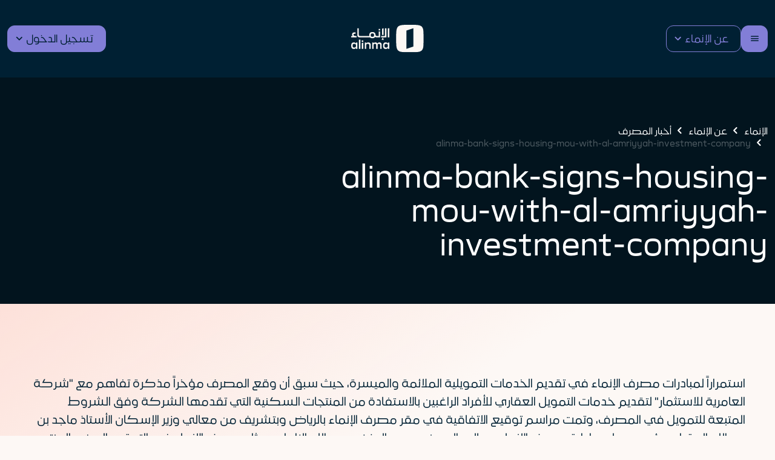

--- FILE ---
content_type: text/html; charset=utf-8
request_url: https://www.alinma.com/about-the-bank/the-bank/news/2017/05/alinma-bank-signs-housing-mou-with-al-amriyyah-investment-company
body_size: 89569
content:



<!DOCTYPE html>
<!--[if lt IE 7]>      <html class="no-js lt-ie9 lt-ie8 lt-ie7"> <![endif]-->
<!--[if IE 7]>         <html class="no-js lt-ie9 lt-ie8"> <![endif]-->
<!--[if IE 8]>         <html class="no-js lt-ie9"> <![endif]-->
<!--[if gt IE 8]><!-->
<html class="no-js"  dir="rtl" lang="ar">
<!--<![endif]-->
<head>
   
<link href="/-/media/Feature/Experience-Accelerator/Bootstrap-5/Bootstrap-5/Styles/bootstrapmin.css" rel="stylesheet"><link href="/-/media/Themes/AlinmaNew/Portal/AlinmaNew/styles/aos.css" rel="stylesheet"><link href="/-/media/Themes/AlinmaNew/Portal/AlinmaNew/styles/bootstrapmin.css" rel="stylesheet"><link href="/-/media/Themes/AlinmaNew/Portal/AlinmaNew/styles/jqueryfancyboxmin.css" rel="stylesheet"><link href="/-/media/Themes/AlinmaNew/Portal/AlinmaNew/styles/PI_insurance_custom.css" rel="stylesheet"><link href="/-/media/Themes/AlinmaNew/Portal/AlinmaNew/styles/style_portal.css" rel="stylesheet"><link href="/-/media/Themes/AlinmaNew/Portal/AlinmaNew/styles/swiper-bundlemin.css" rel="stylesheet"><link href="/-/media/Themes/AlinmaNew/Portal/AlinmaNew/styles/amad.css" rel="stylesheet"><link href="/-/media/Themes/AlinmaNew/Portal/AlinmaNew/styles/logo-loader-style.css" rel="stylesheet">

    
    



    <title>alinma-bank-signs-housing-mou-with-al-amriyyah-investment-company | الإنماء</title>


<!-- Google Tag Manager -->
<script type="text/javascript">
//<![CDATA[
window["_tsbp_"] = { ba : "X-TS-BP-Action", bh : "X-TS-AJAX-Request"};
//]]>
</script><script type="text/javascript" src="/TSbd/08e033cdc9ab2000cc1915989143199835a6f0589b0fae46832b5fbdb284cbfe40fefd4097078fef?type=2"></script><script>(function(w,d,s,l,i){w[l]=w[l]||[];w[l].push({'gtm.start':
new Date().getTime(),event:'gtm.js'});var f=d.getElementsByTagName(s)[0],
j=d.createElement(s),dl=l!='dataLayer'?'&l='+l:'';j.async=true;j.src=
'https://www.googletagmanager.com/gtm.js?id='+i+dl;f.parentNode.insertBefore(j,f);
})(window,document,'script','dataLayer','GTM-WCK8THZ');</script>
<!-- End Google Tag Manager -->

<link rel="canonical" href="//www.alinma.com/About-the-Bank/The-Bank/News/2017/05/alinma-bank-signs-housing-mou-with-al-amriyyah-investment-company">



    <link href="/-/media/Project/AlinmaRevamp/shared/favicon.ico" rel="shortcut icon" />




<meta property="og:title"  content="alinma-bank-signs-housing-mou-with-al-amriyyah-investment-company"><meta property="og:url"  content="https://www.alinma.com/About-the-Bank/The-Bank/News/2017/05/alinma-bank-signs-housing-mou-with-al-amriyyah-investment-company">







<meta property="twitter:title"  content="alinma-bank-signs-housing-mou-with-al-amriyyah-investment-company"><meta property="twitter:card"  content="summary_large_image">

    <meta name="viewport" content="width=device-width, initial-scale=1" />

<script type="text/javascript" src="/ruxitagentjs_ICA7NVfqrux_10323250822043923.js" data-dtconfig="rid=RID_-1674580149|rpid=1117788635|domain=alinma.com|reportUrl=/rb_5935e489-9b43-42bc-a565-39160001ab1f|uam=1|app=bab67ab3fad73635|owasp=1|featureHash=ICA7NVfqrux|srsr=0|rdnt=0|uxrgce=1|srcss=0|bp=3|cuc=of94dyse|srxcss=0|srxicss=0|mel=100000|expw=1|ssv=4|lastModification=1765437707841|tp=500,50,0|srbbv=2|agentUri=/ruxitagentjs_ICA7NVfqrux_10323250822043923.js"></script></head>
<body>
<!-- Google Tag Manager (noscript) -->
<noscript><iframe src="https://www.googletagmanager.com/ns.html?id=GTM-WCK8THZ"
height="0" width="0" style="display:none;visibility:hidden"></iframe></noscript>
<!-- End Google Tag Manager (noscript) -->

	<div id="alinmaLoader" class="site-loader">
        <svg class="loading-logo" width="136" height="136" viewBox="0 0 136 136" fill="none" xmlns="http://www.w3.org/2000/svg">
            <path d="M78.8333 133C127.583 133 133 127.583 133 78.8333V57.1667C133 8.41666 127.583 3 78.8333 3L57.1667 3C8.41668 3 3 8.41666 3 57.1667L3 78.8333C3 127.583 8.41668 133 57.1667 133H78.8333ZM84.25 105.917L51.75 116.75V30.0833L84.25 19.25V105.917Z" stroke="white" stroke-width="6" />
        </svg>
    </div>
    




    
<!-- #wrapper -->
<div id="wrapper">
    <!-- #header -->
    <header class="custom-class">
        <div class="header--bottom-wrapper">
			<div class="container">
				<div class="header--wrapper">
					<div class="header--primary-menu-wrapper">
						



    <button class="header--nav-menu-btn" type="button" data-bs-toggle="offcanvas" data-bs-target="#navMenu" aria-controls="navMenu"></button>
    <div class="offcanvas offcanvas-start nav-menu" tabindex="-1" id="navMenu" aria-labelledby="navMenuTitle">
        <div class="offcanvas-header">
            <div></div>
            <div>



                <a href="/en/About-the-Bank/The-Bank/News/2017/05/alinma-bank-signs-housing-mou-with-al-amriyyah-investment-company" class="nav-menu--lang-btn">
                    English
                </a>
            </div>
            <div>
                <button type="button" class="btn-close nav-menu--close-btn" data-bs-dismiss="offcanvas" aria-label="Close"></button>
            </div>
        </div>
            <div class="offcanvas-body">
                <ul class="navbar-nav">
					
					<li class="nav-item dropdown show-mobile">
                        <a class="nav-link dropdown-toggle" data-bs-toggle="dropdown" href="#" role="button" aria-expanded="false">
                            <svg width="24" height="24" viewBox="0 0 24 24" fill="none" xmlns="http://www.w3.org/2000/svg">
                                <path d="M20.25 4.5H3.75003C3.3522 4.5 2.97067 4.65804 2.68937 4.93934C2.40806 5.22064 2.25003 5.60218 2.25003 6V21C2.2483 21.286 2.32921 21.5665 2.48305 21.8076C2.63689 22.0488 2.8571 22.2404 3.11721 22.3594C3.31543 22.4517 3.53138 22.4997 3.75003 22.5C4.10216 22.4992 4.4426 22.3736 4.71096 22.1456C4.71544 22.1427 4.71953 22.1392 4.72315 22.1353L7.7344 19.5H20.25C20.6479 19.5 21.0294 19.342 21.3107 19.0607C21.592 18.7794 21.75 18.3978 21.75 18V6C21.75 5.60218 21.592 5.22064 21.3107 4.93934C21.0294 4.65804 20.6479 4.5 20.25 4.5ZM20.25 18H7.7344C7.38117 17.9998 7.03922 18.1243 6.76878 18.3516L6.75753 18.3619L3.75003 21V6H20.25V18Z" fill="#D6D6D6" />
                            </svg>

                                <span class="retail-link-txt">شخصي</span>
                                <span class="corporate-link-txt">أعمال</span>
                                <span class="about-the-bank-link-txt">عن الإنماء</span>
                        </a>
                        <ul class="dropdown-menu">

                                <li class="retail-link">
<a href="/Retail" class="dropdown-item" >شخصي</a>                                </li>
                                <li class="corporate-link">
<a href="/Corporate" class="dropdown-item" >أعمال</a>                                </li>
                                <li class="about-the-bank-link">
<a href="/About-the-Bank" class="dropdown-item" >عن الإنماء</a>                                </li>
                        </ul>
                    </li>
					
                                <li class="nav-item dropdown">
                                    <a class="nav-link dropdown-toggle" data-bs-toggle="dropdown" href="#" role="button" aria-expanded="false">
										<svg id="Layer_1" xmlns="http://www.w3.org/2000/svg" version="1.1" viewbox="0 0 24 24">
  <defs>
    <style>
      .st0 {
        fill: none;
        stroke: #FFFFFF;
        stroke-miterlimit: 10;
        stroke-width: 2px;
      }
    </style>
  </defs>
  <path class="st0" d="M19.8,21.1v-1.7c0-5.5-.3-5.7-5.7-5.7h-4.2c-5.5,0-5.7.3-5.7,5.7v1.7"></path>
  <path class="st0" d="M12.4,9.5c2.7,0,2.9-.1,2.9-2.9v-.9c0-2.7-.1-2.9-2.9-2.9h-.9c-2.7,0-2.9.1-2.9,2.9v.9c0,2.7.1,2.9,2.9,2.9h.9Z"></path>
</svg>
                                        الحسابات
                                    </a>
                                        <ul class="dropdown-menu" style="">
                                                        <li>
<a href="/Retail/Accounts/Online-Account-Opening" class="dropdown-item" >فتح الحساب الجاري رقمياً</a>                                                        </li>
                                                        <li>
<a href="/Retail/Accounts/Current-Account" class="dropdown-item" >الحساب الجاري</a>                                                        </li>
                                                        <li>
<a href="/Retail/Accounts/Education-Account" class="dropdown-item" >حساب التعليم</a>                                                        </li>
                                                        <li>
<a href="/Retail/Accounts/Family-Account" class="dropdown-item" >حساب الأسرة</a>                                                        </li>
                                                        <li>
<a href="/Retail/Accounts/alinma-Ladies-Programs" class="dropdown-item" >برامج مصرفية السيدات</a>                                                        </li>
                                                        <li>
<a href="/Retail/Accounts/Residents-Package" class="dropdown-item" >مصرفية التميز للمقيم</a>                                                        </li>
                                                        <li>
<a href="/Retail/Accounts/alinma-Private" class="dropdown-item" >الإنماء الخاصة</a>                                                        </li>
                                                        <li>
<a href="/Retail/Accounts/alinma-Diamond" class="dropdown-item" >الإنماء الماسية</a>                                                        </li>
                                                        <li>
<a href="/Retail/Accounts/alinma-Platinium" class="dropdown-item" >الإنماء البلاتينية</a>                                                        </li>
                                                        <li>
<a href="/Retail/Accounts/alinma-Gold" class="dropdown-item" >الإنماء الذهبية</a>                                                        </li>
                                                        <li>
<a href="/Retail/Accounts/Safe-Deposit-Box" class="dropdown-item" >خدمة صناديق الأمانات</a>                                                        </li>

                                        </ul>

                                </li>
                                <li class="nav-item dropdown">
                                    <a class="nav-link dropdown-toggle" data-bs-toggle="dropdown" href="#" role="button" aria-expanded="false">
										<svg id="Layer_1" xmlns="http://www.w3.org/2000/svg" version="1.1" viewbox="0 0 24 24">
  <defs>
    <style>
      .st0 {
        fill: #FFFFFF;
      }

      .st1 {
        fill: none;
        stroke: #FFFFFF;
        stroke-miterlimit: 10;
        stroke-width: 1.9px;
      }
    </style>
  </defs>
  <g>
    <path class="st1" d="M21.2,12.4v-1.6c0-5.2-.2-5.4-5.4-5.4h-7.6c-5.2,0-5.4.2-5.4,5.4v1.6"></path>
    <path class="st1" d="M2.8,12.4c0,5.2.2,5.4,5.4,5.4h7.6c5.2,0,5.4-.2,5.4-5.4"></path>
    <line class="st1" x1="2.8" y1="9.5" x2="21.2" y2="9.5"></line>
  </g>
  <line class="st1" x1="8.9" y1="14.4" x2="14" y2="14.4"></line>
  <circle class="st0" cx="6.3" cy="14.4" r="1.2"></circle>
</svg>
                                        البطاقات
                                    </a>
                                        <ul class="dropdown-menu" style="">
                                                        <li>
<a href="/Retail/Cards" class="dropdown-item" >جميع بطاقات الإنماء</a>                                                        </li>
                                                        <li>
<a href="/Retail/Cards/alinma-Credit-Card" class="dropdown-item" >بطاقة الإنماء الائتمانية</a>                                                        </li>
                                                        <li>
<a href="/Retail/Cards/AlFursan-Credit-Card" class="dropdown-item" >بطاقة الفرسان الائتمانية</a>                                                        </li>
                                                        <li>
<a href="/Retail/Cards/Charge-Card" class="dropdown-item" >بطاقة الإنماء الائتمانية (الحسم الشهري)</a>                                                        </li>
                                                        <li>
<a href="/Retail/Cards/Installments" class="dropdown-item" >تقسيط الإنماء</a>                                                        </li>
                                                        <li>
<a href="/Retail/Cards/Traveler-Card" class="dropdown-item" >بطاقة المسافر</a>                                                        </li>
                                                        <li>
<a href="/Retail/Cards/UnionPay-card" class="dropdown-item" >بطاقة يونيون باي</a>                                                        </li>
                                                        <li>
<a href="/Retail/Cards/Purchase-Card" class="dropdown-item" >بطاقه الشراء</a>                                                        </li>
                                                        <li>
<a href="/Retail/Cards/mada-Card" class="dropdown-item" >بطاقة الإنماء مدى</a>                                                        </li>
                                                        <li>
<a href="/Retail/Cards/International-Transactions-Fees" class="dropdown-item" >حاسبة الرسوم الدولية</a>                                                        </li>

                                        </ul>

                                </li>
                                <li class="nav-item dropdown">
                                    <a class="nav-link dropdown-toggle" data-bs-toggle="dropdown" href="#" role="button" aria-expanded="false">
										<svg version="1.1" id="Layer_1" xmlns="http://www.w3.org/2000/svg" xmlns:xlink="http://www.w3.org/1999/xlink" x="0px" y="0px" viewbox="0 0 24 24" style="enable-background:new 0 0 24 24;" xml:space="preserve">
<style type="text/css">
	.st0{fill:none;stroke:#FFFFFF;stroke-width:1.5;stroke-miterlimit:10;}
</style>
<path class="st0" d="M21.4,14.6v-1.3c0-4.1-0.2-4.3-4.3-4.3H11c-4.1,0-4.3,0.2-4.3,4.3v1.3"></path>
<path class="st0" d="M6.7,14.6c0,4.1,0.2,4.3,4.3,4.3h6.1c4.1,0,4.3-0.2,4.3-4.3"></path>
<path class="st0" d="M17.2,8.6C17.2,5.1,16.8,5,13,5H7.1c-4,0-4.2,0.2-4.2,4.2v1.3"></path>
<path class="st0" d="M2.9,10.4c0,4,0.2,4.2,4.2,4.2"></path>
<path class="st0" d="M12,14c0,0.5,0.2,1,0.6,1.4S13.5,16,14,16s1-0.2,1.4-0.6S16,14.5,16,14s-0.2-1-0.6-1.4S14.5,12,14,12
	s-1,0.2-1.4,0.6S12,13.5,12,14z"></path>
</svg>

                                        التمويل
                                    </a>
                                        <ul class="dropdown-menu" style="">
                                                        <li>
<a href="/Retail/Financing" class="dropdown-item" >التمويل</a>                                                        </li>
                                                        <li>
<a href="/Retail/Financing/Personal-Finance" class="dropdown-item" >التمويل الشخصي</a>                                                        </li>
                                                        <li>
<a href="/Retail/Financing/alinma-Real-Estate-Financing" class="dropdown-item" >التمويل العقاري</a>                                                        </li>
                                                        <li>
<a href="/Retail/Financing/Auto-Lease" class="dropdown-item" >التمويل التأجيري للسيارات</a>                                                        </li>
                                                        <li>
<a href="/P/CityscapeGlobal-2025" class="dropdown-item" >التمويل العقاري | سيتي سكيب</a>                                                        </li>

                                        </ul>

                                </li>
                                <li class="nav-item dropdown">
                                    <a class="nav-link dropdown-toggle" data-bs-toggle="dropdown" href="#" role="button" aria-expanded="false">
										<svg version="1.1" id="Layer_1" xmlns="http://www.w3.org/2000/svg" xmlns:xlink="http://www.w3.org/1999/xlink" x="0px" y="0px" viewbox="0 0 24 24" style="enable-background:new 0 0 24 24;" xml:space="preserve">
<style type="text/css">
	.st0{fill:none;stroke:#FFFFFF;stroke-width:1.8;stroke-miterlimit:10;}
</style>
<g>
	<path class="st0" d="M15.2,19.3c5.2,0,5.4-0.2,5.4-5.4V13c0-5.2-0.2-5.4-5.4-5.4H8.5C3.3,7.6,3,7.8,3,13v0.8c0,5.2,0.2,5.4,5.4,5.4
		H15.2z"></path>
	<path class="st0" d="M18.6,7.8c-0.2-2.8-1.2-2.9-5.4-2.9H8.5C3.3,4.8,3,5.1,3,10.3"></path>
	<circle class="st0" cx="16.8" cy="13.5" r="1.5"></circle>
</g>
</svg>
                                        الاستثمار والادخار
                                    </a>
                                        <ul class="dropdown-menu" style="">
                                                        <li>
<a href="/Retail/Saving-Investment/Invest-Account" class="dropdown-item" >منتج نماء الاستثماري</a>                                                        </li>
                                                        <li>
<a href="/Retail/Saving-Investment/Instant-Savings" class="dropdown-item" >الادخار الفوري</a>                                                        </li>
                                                        <li>
<a href="/Retail/Saving-Investment/Saving-Account" class="dropdown-item" >حساب الادخار</a>                                                        </li>
                                                        <li>
<a href="/Retail/Saving-Investment/Protection-Savings-Programs" class="dropdown-item" >برامج الحماية والادخار</a>                                                        </li>
                                                        <li>
<a href="/Retail/Saving-Investment/Zood-Al-Ajyal-Savings-Program" class="dropdown-item" >برنامج زود الأجيال الادخاري</a>                                                        </li>

                                        </ul>

                                </li>
                                <li class="nav-item dropdown">
                                    <a class="nav-link dropdown-toggle" data-bs-toggle="dropdown" href="#" role="button" aria-expanded="false">
										<svg version="1.1" id="Layer_1" xmlns="http://www.w3.org/2000/svg" xmlns:xlink="http://www.w3.org/1999/xlink" x="0px" y="0px" viewbox="0 0 24 24" style="enable-background:new 0 0 24 24;" xml:space="preserve">
<style type="text/css">
	.st0{fill:none;stroke:#FFFFFF;stroke-width:1.9;stroke-miterlimit:10;}
</style>
<g>
	<g>
		<line class="st0" x1="15.5" y1="12" x2="5.3" y2="12"></line>
		<circle class="st0" cx="16.9" cy="12" r="1.9"></circle>
		<path class="st0" d="M10.9,17.9v-1.6c0-0.5-0.4-1-1-1H5.2"></path>
		<circle class="st0" cx="10.9" cy="20.2" r="1.9"></circle>
		<path class="st0" d="M10.9,6.1v1.6c0,0.5-0.4,1-1,1H5.2"></path>
		<circle class="st0" cx="10.9" cy="3.8" r="1.9"></circle>
	</g>
	<line class="st0" x1="5.2" y1="6.5" x2="5.2" y2="17.5"></line>
</g>
</svg>
                                        المصرفية الرقمية
                                    </a>
                                        <ul class="dropdown-menu" style="">
                                                        <li>
<a href="/Retail/Digital-Channels/New-Alinma-App" class="dropdown-item" >تطبيق الإنماء</a>                                                        </li>
                                                        <li>
<a href="/Retail/Digital-Channels/Alinma-Internet" class="dropdown-item" >إنترنت الإنماء</a>                                                        </li>
                                                        <li>
<a href="/Retail/Digital-Channels/Other-Services/Alinma-Transfers" class="dropdown-item" >التحويل الدولي</a>                                                        </li>
                                                        <li>
<a href="/Retail/Digital-Channels/Digital-Branches-and-Zones" class="dropdown-item" >الفروع والمناطق الرقمية</a>                                                        </li>
                                                        <li>
<a href="/Retail/Digital-Channels/Alinma-Stores" class="dropdown-item" >متجر الإنماء</a>                                                        </li>
                                                        <li>
<a href="/Retail/Digital-Channels/Open-Banking" class="dropdown-item" >بوابة الإنماء API</a>                                                        </li>
                                                        <li>
<a href="/Retail/Digital-Channels/Other-Services" class="dropdown-item" >خدمات أخرى</a>                                                        </li>

                                        </ul>

                                </li>
					
					<li class="nav-item dropdown our-products">
								<a class="nav-link dropdown-toggle" data-bs-toggle="dropdown" href="#" role="button" aria-expanded="false">
									<svg width="24" height="24" viewBox="0 0 24 24" fill="none" xmlns="http://www.w3.org/2000/svg">
										<path d="M20.25 4.5H3.75003C3.3522 4.5 2.97067 4.65804 2.68937 4.93934C2.40806 5.22064 2.25003 5.60218 2.25003 6V21C2.2483 21.286 2.32921 21.5665 2.48305 21.8076C2.63689 22.0488 2.8571 22.2404 3.11721 22.3594C3.31543 22.4517 3.53138 22.4997 3.75003 22.5C4.10216 22.4992 4.4426 22.3736 4.71096 22.1456C4.71544 22.1427 4.71953 22.1392 4.72315 22.1353L7.7344 19.5H20.25C20.6479 19.5 21.0294 19.342 21.3107 19.0607C21.592 18.7794 21.75 18.3978 21.75 18V6C21.75 5.60218 21.592 5.22064 21.3107 4.93934C21.0294 4.65804 20.6479 4.5 20.25 4.5ZM20.25 18H7.7344C7.38117 17.9998 7.03922 18.1243 6.76878 18.3516L6.75753 18.3619L3.75003 21V6H20.25V18Z" fill="#D6D6D6" />
									</svg>
									OurProducts
								</a>
								<ul class="dropdown-menu">
									<li>
										<a class="dropdown-item" href="https://www.alinmacapital.com">
											<svg width="1636" height="389" viewBox="0 0 1636 389" fill="none" xmlns="http://www.w3.org/2000/svg">
												<path d="M998.679 158.001H977.919C960.629 158.001 956.309 151.951 954.809 139.071C952.059 110.421 932.319 102.131 910.549 102.131C887.069 102.131 865.959 111.781 865.959 146.171C865.959 150.491 866.299 154.431 866.939 158.001H781.569C765.189 158.001 758.999 155.451 758.999 135.431V48.6212H738.249V142.711C738.249 169.101 749.899 178.201 773.009 178.201H876.429C884.799 187.081 897.299 190.211 910.549 190.211C926.769 190.211 941.849 185.521 949.629 171.341C955.079 176.101 963.369 178.201 977.919 178.201H1019.42V93.0312H998.669V158.001H998.679ZM910.549 170.011C895.079 170.011 886.709 165.821 886.709 146.171C886.709 126.521 895.079 122.331 910.549 122.331C926.019 122.331 934.389 126.521 934.389 146.171C934.389 165.821 925.839 170.011 910.549 170.011ZM712.589 158.001H728.059V178.201H650.899V158.001H671.649C666.189 151.811 663.819 144.351 663.819 134.711C663.819 118.151 676.199 107.051 694.939 107.051H714.229V127.251H701.309C690.209 127.251 684.569 131.441 684.569 138.901C684.569 151.641 695.129 158.011 712.599 158.011L712.589 158.001ZM1067.83 144.171H1047.08V55.3612L1067.83 48.6312V144.171ZM1088.22 48.6212H1108.97V178.201H1033.26V158.001H1088.22V48.6212ZM1149.91 48.6212V178.201H1129.16V48.6212H1149.91ZM998.679 58.4512H1019.43V79.2012H998.679V58.4512ZM1065.1 206.411H1072.38V215.691H1042.53V206.411H1049.81C1047.81 204.231 1046.53 201.501 1046.53 197.671C1046.53 191.121 1051.44 186.751 1060.91 186.751H1068.01V196.031H1064.01C1058.91 196.031 1056.18 197.121 1056.18 200.581C1056.18 204.581 1060 206.401 1065.1 206.401V206.411ZM528.809 158.001H507.669C490.379 158.001 486.059 151.951 484.559 139.071C481.809 110.421 462.069 102.131 440.299 102.131C416.819 102.131 395.709 111.781 395.709 146.171C395.709 150.491 396.049 154.431 396.689 158.001H370.499C354.119 158.001 347.929 155.451 347.929 135.431V48.6212H327.179V142.711C327.179 169.101 338.829 178.201 361.939 178.201H406.169C414.539 187.081 427.039 190.211 440.289 190.211C456.509 190.211 471.589 185.521 479.369 171.341C484.819 176.101 493.109 178.201 507.659 178.201H549.549V48.6312H528.799V158.001H528.809ZM440.289 170.011C424.819 170.011 416.449 165.821 416.449 146.171C416.449 126.521 424.819 122.331 440.289 122.331C455.759 122.331 464.129 126.521 464.129 146.171C464.129 165.821 455.579 170.011 440.289 170.011ZM590.179 48.6212V178.201H569.429V48.6212H590.179ZM243.849 191.941H264.599V212.691H243.849V191.941ZM209.299 191.941H230.049V212.691H209.299V191.941ZM66.3392 53.0612H87.0892V73.8112H66.3392V53.0612ZM31.7892 53.0612H52.5392V73.8112H31.7892V53.0612ZM286.519 48.6212V157.991H268.969C251.689 157.991 247.619 151.951 246.109 139.081V93.0212H225.359V135.421C225.359 155.441 219.169 157.991 202.789 157.991H109.709C93.3292 157.991 87.1392 155.441 87.1392 135.421V130.241C87.1392 130.241 87.1392 130.191 87.1392 130.161V87.5212H66.3892V87.5812H45.4792C22.3492 87.5812 1.55922 96.9912 0.949219 130.161C1.55922 163.331 22.3492 172.741 45.4792 172.741C55.5592 172.741 64.6492 170.951 71.7492 166.181C77.2792 174.781 87.0792 178.191 101.149 178.191H211.329C223.679 178.191 232.729 175.551 238.499 169.101C244.269 175.551 253.319 178.191 265.669 178.191H307.239V48.6212H286.489H286.519ZM45.4992 152.551C30.4292 152.551 22.1192 148.541 21.6992 130.171C22.1192 111.801 30.4292 107.791 45.4992 107.791H66.4092V130.671C65.8992 148.601 60.4192 152.551 45.4992 152.551ZM151.849 220.601H172.599V241.351H151.849V220.601ZM151.849 258.281L172.599 251.361V340.181H151.849V258.281ZM110.899 210.591H131.649V340.181H110.899V210.591ZM69.9492 264.281C64.3092 254.271 53.7492 249.171 38.4592 249.171C14.4392 249.171 0.969219 262.641 0.969219 295.761C0.969219 328.881 14.4392 342.351 38.4592 342.351C53.7492 342.351 64.2992 337.441 69.9492 327.241V340.161H90.6992V251.341H69.9492V264.261V264.281ZM46.0992 322.161C28.4492 322.161 22.2592 315.431 22.2592 295.771C22.2592 276.111 28.4492 269.381 46.0992 269.381C63.7492 269.381 69.9392 276.111 69.9392 295.771C69.9392 315.431 63.7492 322.161 46.0992 322.161ZM520.229 251.361V264.281C514.589 254.271 504.029 249.171 488.739 249.171C464.719 249.171 451.249 262.641 451.249 295.761C451.249 328.881 464.719 342.351 488.739 342.351C504.029 342.351 514.579 337.441 520.229 327.241V340.161H540.979V251.341H520.229V251.361ZM496.389 322.161C478.739 322.161 472.549 315.431 472.549 295.771C472.549 276.111 478.739 269.381 496.389 269.381C514.039 269.381 520.229 276.111 520.229 295.771C520.229 315.431 514.039 322.161 496.389 322.161ZM432.509 284.851V340.181H411.759V291.581C411.759 275.201 405.939 269.921 393.199 269.921C380.459 269.921 374.639 275.201 374.639 291.581V340.181H353.889V291.581C353.889 275.201 348.069 269.921 335.329 269.921C322.589 269.921 316.769 275.201 316.769 291.581V340.181H296.019V251.361H316.769V263.741C322.229 254.091 331.329 249.181 342.979 249.181C356.389 249.181 366.449 254.461 371.339 265.981C376.449 256.151 386.779 249.181 400.859 249.181C420.149 249.181 432.529 260.101 432.529 284.851H432.509ZM275.799 284.851V340.181H255.049V290.671C255.049 274.651 248.859 269.381 234.299 269.381C219.739 269.381 213.549 274.661 213.549 290.671V340.181H192.799V251.361H213.549V263.741C220.099 253.731 229.199 249.181 241.939 249.181C263.779 249.181 275.789 261.561 275.789 284.851H275.799ZM908.019 221.331V241.711H928.769V221.331H908.019ZM758.599 251.371V264.291C752.959 254.281 742.399 249.181 727.109 249.181C703.089 249.181 689.619 262.651 689.619 295.771C689.619 328.891 703.089 342.361 727.109 342.361C742.399 342.361 752.949 337.451 758.599 327.251V340.171H779.349V251.351H758.599V251.371ZM734.749 322.171C717.099 322.171 710.909 315.441 710.909 295.781C710.909 276.121 717.099 269.391 734.749 269.391C752.399 269.391 758.589 276.121 758.589 295.781C758.589 315.441 752.399 322.171 734.749 322.171ZM1088.21 251.371V264.291C1082.57 254.281 1072.01 249.181 1056.72 249.181C1032.7 249.181 1019.23 262.651 1019.23 295.771C1019.23 328.891 1032.7 342.361 1056.72 342.361C1072.01 342.361 1082.56 337.451 1088.21 327.251V340.171H1108.96V251.351H1088.21V251.371ZM1064.37 322.171C1046.72 322.171 1040.53 315.441 1040.53 295.781C1040.53 276.121 1046.72 269.391 1064.37 269.391C1082.02 269.391 1088.21 276.121 1088.21 295.781C1088.21 315.441 1082.02 322.171 1064.37 322.171ZM644.839 269.381C656.669 269.381 666.129 271.561 676.329 275.751V256.091C665.959 251.541 654.489 249.171 640.469 249.171C611.889 249.171 598.059 262.641 598.059 295.761C598.059 328.881 611.889 342.351 640.469 342.351C655.029 342.351 665.769 339.981 676.689 335.801V316.141C665.949 320.141 656.669 322.151 644.839 322.151C625.909 322.151 619.359 315.421 619.359 295.761C619.359 276.101 625.909 269.371 644.839 269.371V269.381ZM908.019 340.551V258.651L928.769 251.731V340.551H908.019ZM962.079 311.971V270.841H943.699V251.371H962.079V230.081L982.829 223.161V251.371H1008.31V270.841H982.829V306.881C982.829 318.891 986.109 321.621 994.659 321.621C999.569 321.621 1003.4 321.071 1008.31 320.161V338.911C1002.67 340.181 996.299 341.091 989.379 341.091C971.729 341.091 962.079 335.081 962.079 311.971ZM1129.16 210.591V340.191H1149.91V210.591H1129.16ZM820.299 251.371H799.549V376.591H820.299V327.271C825.939 337.461 836.499 342.381 851.789 342.381C875.809 342.381 889.279 328.911 889.279 295.791C889.279 262.671 875.809 249.201 851.789 249.201C836.499 249.201 825.949 254.301 820.299 264.311V251.391V251.371ZM844.139 322.171C826.489 322.171 820.299 315.441 820.299 295.781C820.299 276.121 826.489 269.391 844.139 269.391C861.789 269.391 867.979 276.121 867.979 295.781C867.979 315.441 861.789 322.171 844.139 322.171ZM1473.85 388.761C1619.62 388.761 1635.82 372.561 1635.82 226.791V162.001C1635.82 16.2312 1619.62 0.03125 1473.85 0.03125H1409.06C1263.29 0.03125 1247.09 16.2312 1247.09 162.001V226.791C1247.09 372.561 1263.29 388.761 1409.06 388.761H1473.85ZM1490.05 307.771L1392.87 340.161V81.0112L1490.05 48.6212V307.771Z" fill="white" />
											</svg>
										</a>
									</li>
									<li>
										<a class="dropdown-item" href="/Retail/Cards/Welcome-to-Akthr">
											<svg width="1441" height="451" viewBox="0 0 1441 451" fill="none" xmlns="http://www.w3.org/2000/svg">
												<path opacity="0.8" d="M1254.38 185.59V277.94L1161.37 310.89V218.54L1254.38 185.59Z" fill="white" />
												<path opacity="0.8" d="M1347.38 60.1719V152.582L1254.38 185.532V93.1119L1292.13 79.7419L1347.38 60.1719Z" fill="white" />
												<path d="M1347.38 152.641L1254.38 185.591V249.761V277.941V370.361L1286.11 359.121L1292.13 357.001L1347.38 337.421V244.991L1440.39 212.041V119.691L1347.38 152.641Z" fill="white" />
												<path opacity="0.6" d="M1161.38 126.109V218.459L1068.36 251.409V159.059L1161.38 126.109Z" fill="white" />
												<path opacity="0.6" d="M1254.38 0.691406V93.1014L1161.38 126.051V33.6314L1199.12 20.2614L1254.38 0.691406Z" fill="white" />
												<path d="M581.918 114.378C581.918 121.328 584.398 127.328 589.288 132.218C594.168 137.108 600.178 139.588 607.128 139.588C614.078 139.588 620.078 137.108 624.968 132.218C629.858 127.328 632.338 121.328 632.338 114.378C632.338 107.428 629.858 101.438 624.968 96.538C620.068 91.648 614.068 89.168 607.128 89.168C600.188 89.168 594.188 91.648 589.288 96.538C584.398 101.438 581.918 107.438 581.918 114.378Z" fill="white" />
												<path d="M548.089 139.588C555.029 139.588 561.039 137.108 565.929 132.218C570.819 127.328 573.299 121.328 573.299 114.378C573.299 107.428 570.819 101.448 565.929 96.538C561.029 91.648 555.029 89.168 548.089 89.168C541.149 89.168 535.149 91.648 530.249 96.538C525.359 101.438 522.879 107.438 522.879 114.378C522.879 121.318 525.359 127.328 530.249 132.218C535.129 137.108 541.139 139.588 548.089 139.588Z" fill="white" />
												<path d="M578.519 85.0897C585.459 85.0897 591.459 82.6097 596.359 77.7197C601.249 72.8297 603.729 66.8297 603.729 59.8897C603.729 52.9497 601.249 46.9597 596.359 42.0497C591.459 37.1597 585.459 34.6797 578.519 34.6797C571.579 34.6797 565.569 37.1597 560.679 42.0497C555.789 46.9397 553.309 52.9397 553.309 59.8897C553.309 66.8397 555.789 72.8397 560.679 77.7197C565.559 82.6097 571.559 85.0897 578.519 85.0897Z" fill="white" />
												<path d="M884.898 370.71L931.388 370V102.09L884.898 102.8V370.71Z" fill="white" />
												<path d="M924.929 51.4197C916.789 51.4197 907.089 48.8097 907.089 36.3697C907.089 26.3997 918.139 24.9097 924.729 24.9097H935.969V0.679688H921.679C898.509 0.679688 883.529 12.8097 883.529 31.5897C883.529 39.2397 885.649 45.9397 889.739 51.4197H870.039V75.6397H946.259V51.4197H924.929Z" fill="white" />
												<path d="M665.08 326H642.44C633.92 326 626.82 324.681 621.31 322.091C615.82 319.511 611.4 315.911 608.18 311.401C604.94 306.881 602.73 301.201 601.59 294.531C600.43 287.791 599.85 280.16 599.85 271.86V163.48H553.3V290.461C553.3 298.651 552.39 305.2 550.61 309.91C548.86 314.52 546.14 318.05 542.51 320.42C538.82 322.83 534.16 324.371 528.68 325.021C523.08 325.681 201.41 326.021 193.42 326.021H177.97C161.71 326.021 150.45 321.21 144.51 311.73C138.68 302.44 135.64 289.611 135.43 273.651V350.48C138.83 354.83 143.05 358.8 148.16 362.29C155.69 367.42 165.2 370.031 176.45 370.031H518.8C537.59 370.031 553.68 367.981 566.63 363.951C578.95 360.111 588.31 351.84 594.49 339.35C597.45 347.7 602.68 354.8 610.07 360.5C618.28 366.83 629.16 370.04 642.44 370.04H671.54" fill="white" />
												<path d="M0.398438 437.901V438.181C13.0984 443.951 34.7185 450.111 55.5685 450.111C105.578 450.111 135.438 417.031 135.438 361.621V185.801L89.0084 200.241V359.271C89.0084 390.381 74.7284 406.831 47.7284 406.831C33.5884 406.831 15.6884 401.631 0.408447 396.301V437.901H0.398438Z" fill="white" />
												<path d="M642.449 370H745.849C763.359 370 777.879 367.6 789.019 362.87C804.669 356.23 830.929 341.75 830.929 300.76C830.929 278.74 821.729 261.41 802.459 246.59C782.879 231.53 767.099 220.26 748.449 206.41L855.969 102.09H796.459L684.959 213.59C689.729 217.28 695.819 221.29 702.179 226.18C725.069 243.78 755.399 262.1 774.019 278.62C782.389 286.05 786.669 294.36 786.669 301.23C786.669 318.72 767.309 325.99 744.589 325.99H642.469" fill="white" />
											</svg>

										</a>
									</li>
									<li>
										<a class="dropdown-item" href="https://www.alinmapay.com.sa">
											<svg width="1701" height="649" viewBox="0 0 1701 649" fill="none" xmlns="http://www.w3.org/2000/svg">
												<path d="M378.07 648.448C621.12 648.448 648.12 621.448 648.12 378.398V270.378C648.12 27.3281 621.11 0.328125 378.07 0.328125H270.05C27.01 0.328125 0 27.3281 0 270.378V378.398C0 621.448 27 648.448 270.05 648.448H378.07ZM405.08 513.428L243.05 567.438V135.358L405.08 81.3481V513.428Z" fill="url(#paint0_linear_106804_2787)" />
												<path d="M1099.47 440.9C1090.06 424.21 1072.46 415.71 1046.97 415.71C1006.91 415.71 984.46 438.17 984.46 493.4C984.46 548.63 1006.92 571.08 1046.97 571.08C1072.46 571.08 1090.06 562.89 1099.47 545.89V567.44H1134.06V419.35H1099.47V440.9ZM1059.71 537.4C1030.27 537.4 1019.96 526.17 1019.96 493.4C1019.96 460.63 1030.28 449.4 1059.71 449.4C1089.14 449.4 1099.46 460.63 1099.46 493.4C1099.46 526.17 1089.14 537.4 1059.71 537.4ZM1099.47 440.9C1090.06 424.21 1072.46 415.71 1046.97 415.71C1006.91 415.71 984.46 438.17 984.46 493.4C984.46 548.63 1006.92 571.09 1046.97 571.09C1072.46 571.09 1090.06 562.9 1099.47 545.9V567.45H1134.06V419.36H1099.47V440.91V440.9ZM1059.71 537.4C1030.27 537.4 1019.96 526.17 1019.96 493.4C1019.96 460.63 1030.28 449.4 1059.71 449.4C1089.14 449.4 1099.46 460.63 1099.46 493.4C1099.46 526.17 1089.14 537.4 1059.71 537.4ZM1182.29 624.14V589.6C1195.92 594.14 1211.98 597.17 1227.13 597.17C1255.61 597.17 1271.36 587.48 1271.36 560.51V545.67C1263.48 559.3 1247.43 566.57 1225.01 566.57C1188.35 566.57 1167.75 548.09 1167.75 508.4V419.33H1202.29V502.94C1202.29 523.24 1213.2 533.54 1236.83 533.54C1260.46 533.54 1271.37 523.54 1271.37 504.15V419.32H1305.91V560.49C1305.91 610.78 1278.34 631.38 1224.11 631.38C1206.84 631.38 1194.42 628.96 1182.3 624.11L1182.29 624.14ZM884.5 537.4C855.06 537.4 844.75 526.17 844.75 493.4C844.75 460.63 855.07 449.4 884.5 449.4C913.93 449.4 924.25 460.63 924.25 493.4C924.25 526.17 913.93 537.4 884.5 537.4ZM897.24 415.71C871.75 415.71 854.15 424.21 844.74 440.9V419.35H810.15V628.12H844.74V545.89C854.15 562.88 871.75 571.08 897.24 571.08C937.3 571.08 959.75 548.62 959.75 493.39C959.75 438.16 937.29 415.7 897.24 415.7V415.71ZM1052 98.0298H1086.59V132.62H1052V98.0298ZM1052 160.85L1086.59 149.32V297.41H1052V160.85ZM983.72 81.3398H1018.31V297.4H983.72V81.3398ZM915.44 170.86C906.03 154.17 888.43 145.67 862.94 145.67C822.88 145.67 800.43 168.13 800.43 223.36C800.43 278.59 822.89 301.04 862.94 301.04C888.43 301.04 906.03 292.85 915.44 275.85V297.4H950.03V149.31H915.44V170.86ZM875.69 267.36C846.25 267.36 835.94 256.13 835.94 223.36C835.94 190.59 846.26 179.36 875.69 179.36C905.12 179.36 915.44 190.59 915.44 223.36C915.44 256.13 905.12 267.36 875.69 267.36ZM1666.19 149.32V170.87C1656.78 154.18 1639.18 145.68 1613.69 145.68C1573.63 145.68 1551.18 168.14 1551.18 223.37C1551.18 278.6 1573.64 301.05 1613.69 301.05C1639.18 301.05 1656.78 292.86 1666.19 275.86V297.41H1700.78V149.32H1666.19ZM1626.44 267.36C1597 267.36 1586.69 256.13 1586.69 223.36C1586.69 190.59 1597.01 179.36 1626.44 179.36C1655.87 179.36 1666.19 190.59 1666.19 223.36C1666.19 256.13 1655.87 267.36 1626.44 267.36ZM1519.93 205.15V297.4H1485.34V216.38C1485.34 189.07 1475.63 180.27 1454.39 180.27C1433.15 180.27 1423.44 189.07 1423.44 216.38V297.4H1388.85V216.38C1388.85 189.07 1379.14 180.27 1357.9 180.27C1336.66 180.27 1326.95 189.07 1326.95 216.38V297.4H1292.36V149.31H1326.95V169.95C1336.05 153.87 1351.23 145.67 1370.65 145.67C1393 145.67 1409.78 154.47 1417.94 173.69C1426.47 157.3 1443.69 145.67 1467.15 145.67C1499.32 145.67 1519.95 163.88 1519.95 205.15H1519.93ZM1258.65 205.15V297.4H1224.06V214.86C1224.06 188.16 1213.74 179.36 1189.47 179.36C1165.2 179.36 1154.88 188.16 1154.88 214.86V297.4H1120.29V149.31H1154.88V169.95C1165.8 153.26 1180.98 145.67 1202.22 145.67C1238.63 145.67 1258.66 166.31 1258.66 205.15H1258.65ZM1052 98.0298H1086.59V132.62H1052V98.0298ZM1052 160.85L1086.59 149.32V297.41H1052V160.85ZM983.72 81.3398H1018.31V297.4H983.72V81.3398ZM915.44 170.86C906.03 154.17 888.43 145.67 862.94 145.67C822.88 145.67 800.43 168.13 800.43 223.36C800.43 278.59 822.89 301.04 862.94 301.04C888.43 301.04 906.03 292.85 915.44 275.85V297.4H950.03V149.31H915.44V170.86ZM875.69 267.36C846.25 267.36 835.94 256.13 835.94 223.36C835.94 190.59 846.26 179.36 875.69 179.36C905.12 179.36 915.44 190.59 915.44 223.36C915.44 256.13 905.12 267.36 875.69 267.36ZM1666.19 149.32V170.87C1656.78 154.18 1639.18 145.68 1613.69 145.68C1573.63 145.68 1551.18 168.14 1551.18 223.37C1551.18 278.6 1573.64 301.05 1613.69 301.05C1639.18 301.05 1656.78 292.86 1666.19 275.86V297.41H1700.78V149.32H1666.19ZM1626.44 267.36C1597 267.36 1586.69 256.13 1586.69 223.36C1586.69 190.59 1597.01 179.36 1626.44 179.36C1655.87 179.36 1666.19 190.59 1666.19 223.36C1666.19 256.13 1655.87 267.36 1626.44 267.36ZM1519.93 205.15V297.4H1485.34V216.38C1485.34 189.07 1475.63 180.27 1454.39 180.27C1433.15 180.27 1423.44 189.07 1423.44 216.38V297.4H1388.85V216.38C1388.85 189.07 1379.14 180.27 1357.9 180.27C1336.66 180.27 1326.95 189.07 1326.95 216.38V297.4H1292.36V149.31H1326.95V169.95C1336.05 153.87 1351.23 145.67 1370.65 145.67C1393 145.67 1409.78 154.47 1417.94 173.69C1426.47 157.3 1443.69 145.67 1467.15 145.67C1499.32 145.67 1519.95 163.88 1519.95 205.15H1519.93ZM1258.65 205.15V297.4H1224.06V214.86C1224.06 188.16 1213.74 179.36 1189.47 179.36C1165.2 179.36 1154.88 188.16 1154.88 214.86V297.4H1120.29V149.31H1154.88V169.95C1165.8 153.26 1180.98 145.67 1202.22 145.67C1238.63 145.67 1258.66 166.31 1258.66 205.15H1258.65Z" fill="white" />
												<defs>
													<linearGradient id="paint0_linear_106804_2787" x1="889.28" y1="-240.832" x2="-146.64" y2="795.098" gradientUnits="userSpaceOnUse">
														<stop offset="0.32" stop-color="#CCA4FF" />
														<stop offset="0.36" stop-color="#BBA5FF" />
														<stop offset="0.48" stop-color="#83ACFF" />
														<stop offset="0.6" stop-color="#55B1FF" />
														<stop offset="0.72" stop-color="#31B5FF" />
														<stop offset="0.83" stop-color="#17B8FF" />
														<stop offset="0.92" stop-color="#07BAFF" />
														<stop offset="1" stop-color="#02BBFF" />
													</linearGradient>
												</defs>
											</svg>
										</a>
									</li>
									<li>
										<a class="dropdown-item" href="/About-the-Bank/Amad">
											<svg id="Layer_1" xmlns="http://www.w3.org/2000/svg" version="1.1" viewBox="0 0 865.2 413.3">
											  <!-- Generator: Adobe Illustrator 29.3.0, SVG Export Plug-In . SVG Version: 2.1.0 Build 146)  -->
											  <defs>
												<style>
												  .st0 {
													font-family: AlinmaDisplay-Bold, 'Alinma Display';
													font-size: 85.9px;
													font-weight: 700;
												  }

												  .st0, .st1 {
													fill: #fff;
												  }
												</style>
											  </defs>
											  <g>
												<path class="st1" d="M846.7,106.1c-.7-87.3-13.5-97.2-105.9-97.2h-42.3c-90.8,0-104.7,9.6-105.8,93.1,0,4.1,0,8.4,0,12.9v42.4c0,4.5,0,8.7,0,12.9,1.1,83.5,15,93.1,105.8,93.1h42.3c92.4,0,105.2-9.9,105.9-97.2,0-2.8,0-5.7,0-8.7v-42.4c0-3,0-5.9,0-8.7M740.7,191.4l-42.2,14.2v-126.1l42.2-13.3v125.1Z"/>
												<rect class="st1" x="436.4" y="115.3" width="42.1" height="41.6"/>
												<path class="st1" d="M559.7,102c-1.1-83.4-15-93.1-105.8-93.1h-42.4c-90.8,0-104.7,9.6-105.8,93.1,0,4.1,0,8.4,0,12.9v42.4c0,4.5,0,8.7,0,12.9,1.1,83.5,15,93.1,105.8,93.1h42.4c90.8,0,104.7-9.6,105.8-93.1,0-4.1,0-8.4,0-12.9v-42.4c0-4.5,0-8.7,0-12.9M520.6,198.4h-176l13.9-41.2h35.7v-83.6h126.4v124.8Z"/>
												<path class="st1" d="M166.8,9h-42.4c-89.7,0-104.4,9.4-105.8,90,0,5-.1,10.3-.1,15.9v42.4c0,5.6,0,10.9.1,15.9,1.4,80.7,16.1,90,105.8,90h42.4c95.3,0,105.9-10.6,105.9-105.9v-42.4c0-95.3-10.6-105.9-105.9-105.9M167,196.5h0c0,0-86.1.3-86.1.3l14.1-41.6,62.1-.2-13.6-57.1,37.9-22.7,29,121.4h-43.3Z"/>
												<rect class="st1" x="436.4" y="115.3" width="42.1" height="41.6"/>
											  </g>
											  <text class="st0" dir="rtl" transform="translate(317.2 363.6)"><tspan x="0" y="0">amad</tspan></text>
											</svg>
										</a>
									</li>

								</ul>
					</li>

                    <li class="nav-item">
                        <a class="nav-link" href="/Prices-Finance-and-Products">
							<svg id="Layer_1" xmlns="http://www.w3.org/2000/svg" version="1.1" viewBox="0 0 24 24">
							  <defs>
								<style>
								  .st0 {
									fill: #FFFFFF;
								  }
								</style>
							  </defs>
							  <path class="st0" d="M17.2,11.5h-.9c-3.2,0-3.8-.5-3.8-3.8v-.9c0-3.2.5-3.8,3.8-3.8h.9c3.2,0,3.8.5,3.8,3.8v.9c0,3.2-.5,3.8-3.8,3.8ZM16.3,4.8c-.6,0-1.7,0-1.9.2-.2.2-.2,1.4-.2,1.9v.9c0,.6,0,1.7.2,1.9.2.2,1.4.2,1.9.2h.9c.6,0,1.7,0,1.9-.2.2-.2.2-1.4.2-1.9v-.9c0-.6,0-1.7-.2-1.9-.2-.2-1.4-.2-1.9-.2h-.9Z"/>
							  <path class="st0" d="M7.7,11.5h-.9c-3.2,0-3.8-.5-3.8-3.8v-.9c0-3.2.5-3.8,3.8-3.8h.9c3.2,0,3.8.5,3.8,3.8v.9c0,3.2-.5,3.8-3.8,3.8ZM6.8,4.8c-.6,0-1.7,0-1.9.2-.2.2-.2,1.4-.2,1.9v.9c0,.6,0,1.7.2,1.9.2.2,1.4.2,1.9.2h.9c.6,0,1.7,0,1.9-.2.2-.2.2-1.4.2-1.9v-.9c0-.6,0-1.7-.2-1.9-.2-.2-1.4-.2-1.9-.2h-.9Z"/>
							  <path class="st0" d="M17.2,20.9h-.9c-3.2,0-3.8-.5-3.8-3.8v-.9c0-3.2.5-3.8,3.8-3.8h.9c3.2,0,3.8.5,3.8,3.8v.9c0,3.2-.5,3.8-3.8,3.8ZM16.3,14.2c-.6,0-1.7,0-1.9.2-.2.2-.2,1.4-.2,1.9v.9c0,.6,0,1.7.2,1.9.2.2,1.4.2,1.9.2h.9c.6,0,1.7,0,1.9-.2.2-.2.2-1.4.2-1.9v-.9c0-.6,0-1.7-.2-1.9-.2-.2-1.4-.2-1.9-.2h-.9Z"/>
							  <path class="st0" d="M7.7,20.9h-.9c-3.2,0-3.8-.5-3.8-3.8v-.9c0-3.2.5-3.8,3.8-3.8h.9c3.2,0,3.8.5,3.8,3.8v.9c0,3.2-.5,3.8-3.8,3.8ZM6.8,14.2c-.6,0-1.7,0-1.9.2-.2.2-.2,1.4-.2,1.9v.9c0,.6,0,1.7.2,1.9.2.2,1.4.2,1.9.2h.9c.6,0,1.7,0,1.9-.2.2-.2.2-1.4.2-1.9v-.9c0-.6,0-1.7-.2-1.9-.2-.2-1.4-.2-1.9-.2h-.9Z"/>
							</svg>
							 أسعار المنتجات التمويلية والادخارية
						</a>
                    </li>

                    <li class="nav-item">
                        <a href="https://ir.alinma.com/" class="nav-link" target="_blank" rel="noopener noreferrer">علاقات المستثمرين</a>
                    </li>

                    <li class="nav-item">
                        <a class="nav-link" href="/Contact-Us">اتصل بنا</a>
                    </li>

                </ul>
            </div>

    </div>






                <div class="dropdown">
                    <a class="dropdown-toggle" href="#" role="button" data-bs-toggle="dropdown" aria-expanded="false">
                            <span class="retail-link-txt">شخصي</span>
                            <span class="corporate-link-txt">أعمال</span>
                            <span class="about-the-bank-link-txt">عن الإنماء</span>
                    </a>
                    <ul class="dropdown-menu">
                            <li class="retail-link">
<a href="/Retail" class="dropdown-item" >شخصي</a>                            </li>
                            <li class="corporate-link">
<a href="/Corporate" class="dropdown-item" >أعمال</a>                            </li>
                            <li class="about-the-bank-link">
<a href="/About-the-Bank" class="dropdown-item" >عن الإنماء</a>                            </li>
                    </ul>

                </div>





					</div>

					<div class="header--logo-wrapper">
						



<div class="component image file-type-icon-media-link">
    <div class="component-content">
<a title="SiteLogo" href="/"><img src="/-/media/Project/AlinmaRevamp/shared/alinma-logo.svg?h=69&amp;iar=0&amp;w=180&amp;hash=5D06888C5975205F54D7F2385B411DC7" alt="" width="180" height="69" data-variantitemid="{15B59E3F-B562-4AC5-9032-F7FBD88DF2C2}" data-variantfieldname="Image" /></a>    </div>
</div>

					</div>

					<div class="header--secondry-menu-wrapper">
						



    <div class=" dropdown dropdown-filled">
        <a class="dropdown-toggle" href="#" role="button" data-bs-toggle="dropdown" aria-expanded="false">
            تسجيل الدخول
        </a>
        <ul class="dropdown-menu">

                        <li>
<a href="https://online-new.alinma.com/#/login" class="dropdown-item btn-third" ><svg width="13" height="15" viewbox="0 0 13 15" fill="none" xmlns="http://www.w3.org/2000/svg">
	<path d="M4.34408 7.66447C5.40733 7.59981 6.78954 7.5991 7.85494 7.65226C9.80542 7.74996 11.3608 8.71406 11.8917 10.6559C12.3881 12.4713 12.0454 14.5669 9.89091 14.8996C7.57692 14.8643 5.05243 15.1036 2.75281 14.9448C0.473307 14.7882 -0.11938 12.8657 0.338964 10.8793C0.807366 8.84912 2.30884 7.78732 4.34337 7.66375L4.34408 7.66447ZM4.12856 8.81392C2.22981 8.98203 1.16657 10.6329 1.3706 12.4483C1.47117 13.3464 1.9834 13.7379 2.85914 13.7975C4.99137 13.9433 7.28668 13.684 9.43544 13.7975C10.3227 13.7364 10.8148 13.3507 10.924 12.4483C11.133 10.7191 10.2084 9.22844 8.48427 8.85487C7.09415 8.84194 5.50934 8.69179 4.12856 8.81392Z" fill="white"></path>
	<path d="M5.85278 0.0135391C8.42539 -0.214196 10.225 2.4748 9.03963 4.78089C8.00009 6.80249 5.13365 7.11284 3.66953 5.37142C1.98128 3.36276 3.23418 0.245585 5.85278 0.0135391ZM5.92462 1.16299C3.01435 1.45323 3.75503 6.06468 6.71415 5.29311C9.13518 4.66235 8.54177 0.901491 5.92462 1.16299Z" fill="white"></path>
</svg>إنترنت الإنماء (شخصي)</a>                        </li>
                        <li>
<a href="https://corporate.alinma.com/login" class="dropdown-item btn-third" target="_blank" rel="noopener noreferrer" ><svg width="16" height="17" viewbox="0 0 16 17" fill="none" xmlns="http://www.w3.org/2000/svg">
	<path d="M11.3354 3.32601H13.012C13.984 3.32601 15.2185 4.6651 15.1947 5.65013V13.7294C15.0613 14.9329 14.0763 15.9114 12.8692 16.0189L2.44851 16.0167C1.27816 15.8638 0.347942 14.9336 0.195068 13.7633L0.198674 5.54773C0.231845 4.6002 1.43392 3.32601 2.37568 3.32601H4.05225V2.08211C4.05225 1.65594 4.78633 1.01416 5.22765 1.02209C6.80037 1.10141 8.49857 0.903108 10.0569 1.01632C10.5847 1.05454 11.3354 1.54489 11.3354 2.11744V3.32601ZM5.20601 2.29844C5.15409 2.58905 5.24423 3.01882 5.20601 3.32601H10.1816V2.29844C10.1816 2.28402 10.1398 2.21696 10.121 2.20542L5.28678 2.19604C5.25216 2.20902 5.21106 2.26743 5.20601 2.29844ZM2.74705 4.49059C1.81322 4.57785 1.40436 5.09993 1.34667 6.01068C1.31566 6.50031 1.2861 7.56826 1.351 8.02833C1.37191 8.17471 1.4981 8.36292 1.62357 8.4408C1.97331 8.65857 2.87973 8.93691 3.30302 9.06888C3.6167 9.16622 3.9412 9.25997 4.26065 9.33713C4.42866 9.37751 5.05963 9.54336 5.17933 9.52245C5.29903 9.50154 5.45119 9.20372 5.54782 9.09484C6.73836 7.75647 8.62188 7.74637 9.82179 9.07609C9.94726 9.21526 10.0749 9.52678 10.2667 9.52534C10.5732 9.52317 11.3621 9.28016 11.6952 9.18569C12.1582 9.05445 12.6262 8.90014 13.0747 8.72635C13.3855 8.60521 13.9227 8.46748 14.0143 8.11558C14.0987 7.78964 14.0669 6.41089 14.0402 6.0114C13.9732 5.01195 13.5102 4.54251 12.5079 4.47906L2.74633 4.49132L2.74705 4.49059ZM14.0395 9.59961C13.0257 9.96737 12.0082 10.3474 10.946 10.5623C10.2465 10.7036 9.73382 10.7844 9.20957 10.1938C8.78052 9.71066 8.58222 9.29747 7.82001 9.2405C6.45208 9.13738 6.42684 10.4116 5.46633 10.6351C5.01276 10.7404 4.53539 10.5882 4.0883 10.4844C3.15087 10.2652 2.25021 9.92699 1.34883 9.60033V13.4402C1.34883 14.2976 2.05263 14.873 2.87973 14.8658C6.03095 14.7238 9.34082 15.049 12.474 14.8658C13.3206 14.8161 14.041 14.382 14.041 13.4402V9.60033L14.0395 9.59961Z" fill="white"></path>
	<path d="M7.54022 10.0768C8.63774 9.89003 8.77331 11.4224 7.88347 11.5738C6.79028 11.7598 6.62514 10.2325 7.54022 10.0768Z" fill="white"></path>
</svg>منصة الإنماء أعمال</a>                        </li>
                        <li>
<a href="https://online-new.alinma.com/onboarding/verification" class="dropdown-item" ><svg width="15" height="15" viewbox="0 0 15 15" fill="none" xmlns="http://www.w3.org/2000/svg">
	<path d="M4.3496 7.67209C5.45115 7.60666 6.90647 7.59947 8.0073 7.65987C8.70044 7.69798 10.2629 8.10351 10.6641 8.70606C10.997 9.2065 10.4851 9.79539 9.89188 9.51425C9.1369 9.15545 8.91759 8.87072 7.97135 8.81032C6.89496 8.74201 5.26636 8.73698 4.19357 8.81032C2.65054 8.91601 1.421 10.1607 1.33543 11.7044C1.2851 12.6046 1.45048 13.5775 2.48588 13.7572C4.50563 13.8816 6.54623 13.7659 8.57318 13.8176C9.21527 14.0031 9.14912 14.8955 8.47539 14.9616C6.60591 14.8631 4.61205 15.0874 2.75767 14.9595C0.606339 14.8113 -0.0436642 13.1489 0.269113 11.2133C0.624314 9.01668 2.17238 7.8008 4.3496 7.67209Z" fill="#002134"></path>
	<path d="M5.82356 0.0151353C8.29845 -0.217111 10.1162 2.2657 9.14475 4.55868C8.18844 6.81715 5.15198 7.19176 3.60248 5.30647C1.97244 3.32267 3.28538 0.253134 5.82356 0.0151353ZM5.93141 1.16558C3.22067 1.4345 3.53417 5.61709 6.388 5.36111C9.05128 5.12168 8.75144 0.886598 5.93141 1.16558Z" fill="#002134"></path>
	<path d="M12.8414 12.2629H13.866C13.8797 12.2629 14.0487 12.3248 14.0781 12.3384C14.4592 12.5211 14.4916 13.0517 14.1536 13.3055C14.127 13.3257 13.9847 13.4134 13.9739 13.4134H12.8953L12.8414 13.4673V14.5458C12.8414 14.5566 12.7537 14.699 12.7336 14.7256C12.4704 15.0758 11.9333 15.0247 11.7564 14.6242C11.7442 14.5962 11.691 14.4488 11.691 14.438V13.4134H10.5945C10.5679 13.4134 10.3953 13.3134 10.3629 13.2854C10.1206 13.0783 10.1077 12.6613 10.3414 12.4412C10.3931 12.3924 10.6139 12.2629 10.6664 12.2629H11.691V11.2383C11.691 11.1858 11.8204 10.9644 11.8693 10.9133C12.0893 10.6803 12.5071 10.6933 12.7134 10.9349C12.7415 10.9672 12.8414 11.1398 12.8414 11.1664V12.2629Z" fill="#002134"></path>
</svg>فتح حساب (شخصي) </a>                        </li>
                        <li>
<a href="https://corporate.alinma.com/onboarding" class="dropdown-item" ><svg width="16" height="17" viewbox="0 0 16 17" fill="none" xmlns="http://www.w3.org/2000/svg">
	<path d="M11.3375 3.326H13.014C13.9558 3.326 15.1579 4.60018 15.191 5.5477L15.1874 10.1865C15.0742 10.617 14.5536 10.7858 14.224 10.4807C14.1829 10.4425 14.0416 10.2233 14.0416 10.1945V9.59955C13.0277 9.96731 12.0103 10.3473 10.9481 10.5622C10.7209 10.6076 10.4275 10.692 10.201 10.6834C9.00184 10.6387 9.00617 9.10127 7.53801 9.24405C6.40012 9.35438 6.37055 10.405 5.49658 10.6278C5.08628 10.7324 4.81154 10.6372 4.41421 10.5557C3.36213 10.3401 2.35332 9.96659 1.35027 9.59955V13.4755C1.35027 14.3386 2.05334 14.8109 2.8451 14.865C4.93773 15.0078 7.19188 14.7554 9.3011 14.8628C9.97965 14.9919 9.97893 15.889 9.3011 16.018L2.45066 16.0166C1.27095 15.863 0.32775 14.914 0.195068 13.7293L0.200837 5.5477C0.233287 4.60018 1.43608 3.326 2.37783 3.326H4.05439V2.0821C4.05439 1.64728 4.7863 1.01848 5.22978 1.02209C6.80249 1.10141 8.50068 0.903109 10.059 1.01632C10.5046 1.04877 10.92 1.26943 11.1507 1.65521C11.1868 1.71579 11.3375 2.03956 11.3375 2.08138V3.326ZM5.20814 2.29843C5.15622 2.58904 5.24636 3.01881 5.20814 3.326H10.1837V2.29843C10.1837 2.28401 10.1419 2.21695 10.1231 2.20541L5.28891 2.19604C5.25429 2.20902 5.21319 2.26743 5.20814 2.29843ZM1.75913 4.88862C1.65313 4.99462 1.55939 5.15903 1.50242 5.29892C1.29186 5.821 1.29763 7.32809 1.3481 7.92372C1.39209 8.43858 1.72235 8.48329 2.13338 8.65275C2.50475 8.80562 2.92082 8.94912 3.30444 9.0681C3.58062 9.15391 5.0358 9.56927 5.20814 9.51302C5.35525 9.41784 5.42952 9.22819 5.54922 9.09406C6.71019 7.78887 8.60307 7.72974 9.78712 9.03926C9.91547 9.18131 10.0842 9.526 10.2681 9.52456C10.5659 9.52239 11.3699 9.27722 11.6966 9.18492C12.1595 9.0544 12.6282 8.90009 13.076 8.72558C13.3941 8.60155 13.9471 8.45589 14.0243 8.08741C13.9399 6.58969 14.6012 4.60234 12.4739 4.47831H2.8451C2.46725 4.52446 2.03747 4.61172 1.75985 4.88934L1.75913 4.88862Z" fill="#002134"></path>
	<path d="M13.6449 13.3139H14.6724C14.6861 13.3139 14.8556 13.3759 14.8852 13.3896C15.2673 13.5727 15.2998 14.1049 14.9609 14.3595C14.9342 14.3797 14.7914 14.4676 14.7806 14.4676H13.6989L13.6449 14.5217V15.6034C13.6449 15.6142 13.5569 15.757 13.5367 15.7836C13.2822 16.1226 12.75 16.0901 12.5668 15.7079C12.5524 15.6784 12.4911 15.5089 12.4911 15.4952V14.4676H11.3914C11.3648 14.4676 11.1917 14.3674 11.1592 14.3393C10.9162 14.1316 10.9033 13.7134 11.1376 13.4927C11.1895 13.4437 11.4109 13.3139 11.4635 13.3139H12.4911V12.2863C12.4911 12.2337 12.6209 12.0116 12.6699 11.9604C12.8906 11.7267 13.3096 11.7397 13.5165 11.982C13.5446 12.0145 13.6449 12.1875 13.6449 12.2142V13.3139Z" fill="#002134"></path>
	<path d="M7.5055 10.0766C8.75516 9.82138 8.80275 11.7856 7.53578 11.5809C6.76925 11.4568 6.7469 10.2317 7.5055 10.0766Z" fill="#002134"></path>
</svg>فتح حساب (أعمال)</a>                        </li>

        </ul>
    </div>




					</div>
				</div>
			</div>
		</div>
    </header>
    <!-- /#header -->
    <!-- #content -->
    <main>
			
            



<section class="hero">
    <div class="container">
        <div class="hero--wrapper">
            <div class="row align-items-center flex-md-wrap flex-wrap-reverse">
                <div class="col-md-7">
                    <div class="breadcrumb--wrapper">
                        <nav aria-label="breadcrumb">
                            <ol class="breadcrumb">
                                            <li class="breadcrumb-item"><a href="/">الإنماء</a></li>
                                            <li class="breadcrumb-item"><a href="/About-the-Bank">عن الإنماء</a></li>
                                            <li class="breadcrumb-item"><a href="/About-the-Bank/The-Bank/News">أخبار المصرف</a></li>
                                        <li class="breadcrumb-item active" aria-current="page">alinma-bank-signs-housing-mou-with-al-amriyyah-investment-company</li>
                            </ol>
                        </nav>
                    </div>

                    <h1>alinma-bank-signs-housing-mou-with-al-amriyyah-investment-company</h1>
                </div>
                <div class="col-md-5">
                    
                </div>
            </div>

        </div>
    </div>
</section>


<section class="content">
<div class="page-content">
        <div class="container">
            <p>
             <div class="page-content"><div class="container">
        <div>
          <p dir="RTL">استمراراً لمبادرات مصرف الإنماء في تقديم الخدمات التمويلية الملائمة والميسرة، حيث سبق أن وقع المصرف مؤخراً مذكرة تفاهم مع "شركة العامرية للاستثمار" لتقديم خدمات التمويل العقاري للأفراد الراغبين بالاستفادة من المنتجات السكنية التي تقدمها الشركة وفق الشروط المتبعة للتمويل في المصرف، وتمت مراسم توقيع الاتفاقية في مقر مصرف الإنماء بالرياض وبتشريف من معالي وزير الإسكان الأستاذ ماجد بن عبدالله الحقيل، ورئيس مجلس ادارة مصرف الإنماء معالي المهندس عبدالعزيز بن عبدالله الزامل، ومثل مصرف الإنماء في التوقيع العضو المنتدب والرئيس التنفيذي لمصرف الإنماء سعادة الأستاذ عبدالمحسن بن عبد العزيز الفارس، بينما مثل شركة العامرية للاستثمار سعادة رئيس مجلس الإدارة الأستاذ بندر بن محمد العامري، وحضر الحفل مجموعة من كبار المسئولين والقيادات التنفيذية من الطرفين.</p>

<p dir="RTL">وعن هذه المناسبة صرح العضو المنتدب والرئيس التنفيذي لمصرف الإنماء سعادة الأستاذ عبدالمحسن بن عبد العزيز الفارس، أن مصرف الإنماء يسعى بإستمرار إلى تعزيز شراكاته مع شركات التطوير العقاري، وتوقيع مذكرة تفاهم مع "شركة العامرية للاستثمار" هو تعزيز لجهود المصرف في تقديم المنتجات التمويلية المناسبة وفق الضوابط والأحكام الشرعية ودعماً لتحقيق رؤية المملكة 2030 الطموحة في تعزيز تملك المواطنين للمسكن الملائم والذي تتولى الإشراف على تنفيذه وزارة الإسكان وبإشراف ومتابعة مباشرة من مجلس الشؤون الاقتصادية.</p>

<p dir="RTL">ومن جهته صرح سعادة رئيس مجلس إدارة شركة العامرية للاستثمار الأستاذ بندر بن محمد العامري، عن فخره بالثقة التي تحظى بها العامرية من القطاعين الحكومي والخاص، حيث يأتي توقيع مذكرة التفاهم مع مصرف الإنماء اليوم بعد تأهيل وزارة الإسكان للعامرية كإحدى الشركات المطورة للوحدات السكنية، وهي جزءاً من شراكة مستمرة تهدف إلى الإسهام في دعم مسيرة البناء والتنمية الإسكانية في المملكة وإنفاذاً لتوجيهات ولاة الأمر حفظهم الله وتوفير السكن المناسب لمختلف الاحتياجات.</p>

<p dir="RTL">ويعد مصرف الإنماء من ابرز الجهات التمويلية والتي بادرت بالمشاركة مع صندوق التنمية العقارية بتقديم برامج تمويلية للمساكن كبرنامج "القرض المعجل" وبرنامج "ضامن" وذلك في إطار الشراكة التي يسعى لها مصرف الإنماء مع القطاعات المختلفة للوصول إلى حلول عملية لتسهيل تملك المواطنين للمساكن.</p>

        </div>
      </div></div>
           </p>
        </div>
</div>
</section>

    </main>
    <!-- /#content -->
    <!-- #footer -->
   
	<footer>
        <div class="footer--top">
            <div class="container">
                <div class="footer--top-wrapper" data-aos="fade-up">
                    





                    <div class="footer--top-links-wrapper">
                            <div class="footer--top-links-col">
                                <h2> عن الإنماء </h2>
                                <ul>
                                                    <li>
<a href="/About-the-Bank/The-Bank/Vision-and-Mission" >الرؤية والرسالة</a>
                                                    </li>
                                                    <li>
<a href="/About-the-Bank/The-Bank/About-Us" >عن المصرف</a>
                                                    </li>
                                                    <li>
<a href="/About-the-Bank/The-Bank/Complaince-and-Anti-Financial-Crimes-Division" >الالتزام ومكافحة الجرائم المالية</a>
                                                    </li>
                                                    <li>
<a href="/About-the-Bank/The-Bank/News" >الأخبار</a>
                                                    </li>
                                                    <li>
<a href="/About-the-Bank/The-Bank/Special-Needs-Services" >خدمة ذوي الإعاقة وكبار السن</a>
                                                    </li>
                                                    <li>
<a href="/Retail/Digital-Channels/Other-Services/Customer-Protection" >حماية العملاء</a>
                                                    </li>

                                </ul>
                            </div>
                            <div class="footer--top-links-col">
                                <h2> روابط سريعة </h2>
                                <ul>
                                                    <li>
<a href="/Branch-Locator" >مواقع الفروع</a>
                                                    </li>
                                                    <li>
<a href="https://career.alinma.com/" target="_blank" rel="noopener noreferrer" >التوظيف</a>
                                                    </li>
                                                    <li>
<a href="/Quick-Links/Important-Links" >روابط مهمة</a>
                                                    </li>
                                                    <li>
<a href="/Quick-Links/Dividends-Inquiry" >الاستعلام عن أرباح المساهمين</a>
                                                    </li>
                                                    <li>
<a href="/Quick-Links/Charity-Endowment" >الكيانات الأهلية والأوقاف</a>
                                                    </li>
                                                    <li>
<a href="/Quick-Links/Employer-Enrollment-Platform" >منصة اعتماد جهات العمل</a>
                                                    </li>
                                                    <li>
<a href="/Quick-Links/Vendor-Relations" >علاقات الموردين</a>
                                                    </li>
                                                    <li>
<a href="/Retail/Digital-Channels/Open-Banking" >بوابة الإنماء API</a>
                                                    </li>
                                                    <li>
<a href="/Keep-in-touch/Contact-Request" >كن على اتصال</a>
                                                    </li>
                                                    <li>
<a href="/Keep-in-touch/Complaints" >تقديم شكوى</a>
                                                    </li>
                                                    <li>
<a href="/About-the-Bank/Privacy" >الخصوصية</a>
                                                    </li>
                                                    <li>
<a href="/About-the-Bank/Terms-and-Conditions" target="|Custom" >الشروط والأحكام</a>
                                                    </li>
                                                    <li>
<a href="/About-the-Bank/Amad" target="|Custom" >الاستدامة  و المسؤولية الاجتماعية (امد)</a>
                                                    </li>

                                </ul>
                            </div>
                    </div>
        


            



                    





<div class="footer--top-contact-wrapper">

        <h2>
            تواصل معنا
        </h2>
        <p>
            
        </p>
        <div>
            <a href="tel:8001208000" class="footer--top-phone">8001208000</a>
        </div>
		<div>
            <ul class="footer--top-social-list">
                    <li>
<a href="https://www.facebook.com/AlinmaBankSA?ref=hl" target="_blank" rel="noopener noreferrer" ><svg width="28" height="28" viewbox="0 0 28 28" fill="none" xmlns="http://www.w3.org/2000/svg">
                                            <path d="M16.5654 3.35449C15.1343 3.35449 13.7619 3.92298 12.7499 4.9349C11.738 5.94681 11.1695 7.31926 11.1695 8.75033V11.7545H8.28203C8.13706 11.7545 8.01953 11.872 8.01953 12.017V15.9837C8.01953 16.1286 8.13706 16.2462 8.28203 16.2462H11.1695V24.3837C11.1695 24.5286 11.2871 24.6462 11.432 24.6462H15.3987C15.5437 24.6462 15.6612 24.5286 15.6612 24.3837V16.2462H18.5743C18.6947 16.2462 18.7997 16.1642 18.8289 16.0473L19.8206 12.0807C19.862 11.915 19.7367 11.7545 19.5659 11.7545H15.6612V8.75033C15.6612 8.51053 15.7565 8.28055 15.926 8.11099C16.0956 7.94142 16.3256 7.84616 16.5654 7.84616H19.5987C19.7437 7.84616 19.8612 7.72864 19.8612 7.58366V3.61699C19.8612 3.47202 19.7437 3.35449 19.5987 3.35449H16.5654Z" fill="white"></path>
                                        </svg></a>                    </li>
                    <li>
<a href="https://twitter.com/alinma" target="_blank" rel="noopener noreferrer" > <svg width="28" height="28" viewbox="0 0 28 28" fill="none" xmlns="http://www.w3.org/2000/svg">
                                            <path d="M12.8449 16.7453C12.4286 17.228 12.0263 17.6943 11.6241 18.1622C9.8417 20.2335 8.05931 22.3057 6.28004 24.3794C6.20037 24.4724 6.11992 24.5083 5.99807 24.506C5.49741 24.4989 4.99596 24.5029 4.44141 24.5029C7.00487 21.5231 9.54177 18.5738 12.0795 15.6237C9.53552 11.9214 6.9994 8.23012 4.44141 4.50678C4.54294 4.50678 4.60543 4.50678 4.66713 4.50678C6.46984 4.50678 8.27254 4.50912 10.0752 4.50287C10.2252 4.50287 10.3057 4.55364 10.3877 4.67314C11.9896 7.01244 13.5963 9.34939 15.2029 11.6863C15.2357 11.734 15.2709 11.7808 15.3217 11.8519C15.4076 11.7543 15.488 11.6652 15.5654 11.5746C17.5344 9.28612 19.5043 6.9976 21.4679 4.70517C21.5936 4.55833 21.7194 4.49662 21.9131 4.50287C22.3809 4.51693 22.8496 4.50756 23.3713 4.50756C20.9305 7.34517 18.517 10.1515 16.0879 12.9751C18.7201 16.8054 21.3515 20.6358 23.9993 24.4896C23.9235 24.495 23.8704 24.5029 23.8165 24.5029C21.9943 24.5029 20.1721 24.5021 18.3499 24.5068C18.2241 24.5068 18.153 24.4677 18.0819 24.3646C16.3831 21.8863 14.6804 19.4103 12.9785 16.9343C12.9386 16.8765 12.8972 16.8203 12.8441 16.7453H12.8449ZM6.79242 5.80413C6.86037 5.90254 6.89942 5.9619 6.94082 6.0197C7.47741 6.78749 8.01478 7.5545 8.55138 8.32228C11.9951 13.2477 15.438 18.1739 18.8786 23.1008C18.9575 23.2133 19.0364 23.2641 19.1778 23.2625C19.926 23.2547 20.6743 23.2594 21.4234 23.2586C21.4827 23.2586 21.5429 23.2516 21.6272 23.2461C21.5655 23.1532 21.5233 23.0891 21.4796 23.0259C19.9667 20.8615 18.453 18.698 16.94 16.5336C14.4765 13.0102 12.0131 9.48686 9.5527 5.96112C9.47304 5.84709 9.39337 5.7971 9.25277 5.801C8.83647 5.81038 8.42016 5.80413 8.00307 5.80413C7.61488 5.80413 7.22591 5.80413 6.7932 5.80413H6.79242Z" fill="white"></path>
                                        </svg></a>                    </li>
                    <li>
<a href="https://www.instagram.com/alinmabanksa/" target="_blank" rel="noopener noreferrer" > <svg width="28" height="28" viewbox="0 0 28 28" fill="none" xmlns="http://www.w3.org/2000/svg">
                                            <path d="M13.9975 10.2088C11.9035 10.2088 10.2059 11.9064 10.2059 14.0005C10.2059 16.0945 11.9035 17.7921 13.9975 17.7921C16.0916 17.7921 17.7892 16.0945 17.7892 14.0005C17.7892 11.9064 16.0916 10.2088 13.9975 10.2088Z" fill="white"></path>
                                            <path fill-rule="evenodd" clip-rule="evenodd" d="M7.89532 3.59551C11.9181 3.1459 16.077 3.1459 20.0998 3.59551C22.3146 3.84304 24.101 5.58812 24.3609 7.81068C24.8419 11.9232 24.8419 16.0777 24.3609 20.1902C24.101 22.4128 22.3146 24.1579 20.0998 24.4054C16.077 24.855 11.9181 24.855 7.89533 24.4054C5.68053 24.1579 3.89413 22.4128 3.63418 20.1902C3.15319 16.0777 3.15319 11.9232 3.63418 7.81068C3.89413 5.58812 5.68053 3.84304 7.89532 3.59551ZM19.8309 7.00046C19.1865 7.00046 18.6642 7.5228 18.6642 8.16713C18.6642 8.81146 19.1865 9.3338 19.8309 9.3338C20.4752 9.3338 20.9975 8.81146 20.9975 8.16713C20.9975 7.5228 20.4752 7.00046 19.8309 7.00046ZM8.45586 14.0005C8.45586 10.9399 10.937 8.4588 13.9975 8.4588C17.0581 8.4588 19.5392 10.9399 19.5392 14.0005C19.5392 17.061 17.0581 19.5421 13.9975 19.5421C10.937 19.5421 8.45586 17.061 8.45586 14.0005Z" fill="white"></path>
                                        </svg></a>                    </li>
                    <li>
<a href="https://www.youtube.com/@alinma-sa" target="_blank" rel="noopener noreferrer" ><svg width="28" height="28" viewbox="0 0 28 28" fill="none" xmlns="http://www.w3.org/2000/svg">
                                            <path fill-rule="evenodd" clip-rule="evenodd" d="M8.15303 5.7054C12.0446 5.40094 15.9541 5.40094 19.8457 5.7054L22.4599 5.90992C23.916 6.02383 25.1071 7.11513 25.3478 8.5557C25.9501 12.1601 25.9501 15.8395 25.3478 19.4439C25.1071 20.8845 23.916 21.9758 22.4599 22.0897L19.8457 22.2942C15.9541 22.5987 12.0446 22.5987 8.15303 22.2942L5.53888 22.0897C4.08279 21.9758 2.8916 20.8845 2.6509 19.4439C2.04866 15.8395 2.04866 12.1601 2.6509 8.5557C2.8916 7.11513 4.08279 6.02383 5.53888 5.90992L8.15303 5.7054ZM11.666 16.8816V11.118C11.666 10.8459 11.9628 10.6779 12.1961 10.8178L16.9991 13.6997C17.2257 13.8356 17.2257 14.164 16.9991 14.2999L12.1961 17.1818C11.9628 17.3217 11.666 17.1537 11.666 16.8816Z" fill="white"></path>
                                        </svg></a>                    </li>
                    <li>
<a href="https://www.linkedin.com/company/alinma-bank" target="_blank" rel="noopener noreferrer" > <svg width="28" height="28" viewbox="0 0 28 28" fill="none" xmlns="http://www.w3.org/2000/svg">
                                            <path d="M5.54557 2.1875C4.17637 2.1875 3.06641 3.29746 3.06641 4.66667C3.06641 6.03588 4.17637 7.14584 5.54557 7.14584C6.91478 7.14584 8.02474 6.03588 8.02474 4.66667C8.02474 3.29746 6.91478 2.1875 5.54557 2.1875Z" fill="white"></path>
                                            <path d="M3.21224 9.1875C3.1317 9.1875 3.06641 9.2528 3.06641 9.33334V24.5C3.06641 24.5806 3.1317 24.6458 3.21224 24.6458H7.87891C7.95945 24.6458 8.02474 24.5806 8.02474 24.5V9.33334C8.02474 9.2528 7.95945 9.1875 7.87891 9.1875H3.21224Z" fill="white"></path>
                                            <path d="M10.7956 9.1875C10.715 9.1875 10.6497 9.2528 10.6497 9.33334V24.5C10.6497 24.5806 10.715 24.6458 10.7956 24.6458H15.4622C15.5428 24.6458 15.6081 24.5806 15.6081 24.5V16.3333C15.6081 15.7532 15.8385 15.1968 16.2488 14.7865C16.659 14.3763 17.2154 14.1458 17.7956 14.1458C18.3757 14.1458 18.9321 14.3763 19.3424 14.7865C19.7526 15.1968 19.9831 15.7532 19.9831 16.3333V24.5C19.9831 24.5806 20.0484 24.6458 20.1289 24.6458H24.7956C24.8761 24.6458 24.9414 24.5806 24.9414 24.5V14.4436C24.9414 11.6124 22.479 9.3975 19.6621 9.65359C18.7933 9.73256 17.9344 9.94853 17.1323 10.2923L15.6081 10.9455V9.33334C15.6081 9.2528 15.5428 9.1875 15.4622 9.1875H10.7956Z" fill="white"></path>
                                        </svg></a>                    </li>
                    <li>
<a href="https://www.snapchat.com/add/alinma" target="_blank" rel="noopener noreferrer" > <svg width="28" height="28" viewbox="0 0 28 28" fill="none" xmlns="http://www.w3.org/2000/svg">
                                            <path d="M8.59239 5.40954C7.83329 6.32046 7.67784 7.9558 7.72101 9.39741C7.75279 10.4586 6.66928 11.0963 5.63799 11.3485C5.20537 11.4543 4.86739 11.7569 4.77415 12.4095C4.67485 13.1046 4.95971 13.6286 5.39448 14.0156C6.19974 14.7322 6.77199 16.0373 6.09858 16.879L5.38309 17.7734C5.19448 18.0091 4.93275 18.173 4.64198 18.2543C3.7548 18.5023 2.54688 18.9721 2.54688 20.0459C2.54688 21.0527 3.87419 21.6613 4.95389 21.8716C5.42931 21.9643 5.88117 22.2091 6.13037 22.6245L6.15759 22.6698C6.46984 23.1902 7.08564 23.4453 7.67442 23.2981L8.63693 23.0575C9.01382 22.9633 9.41739 23.0281 9.70729 23.2868C10.7776 24.2417 11.8232 25.7732 14.3196 25.7732C16.2561 25.7732 17.3909 24.4904 18.3512 23.5978C18.6152 23.3524 18.975 23.2478 19.3337 23.2837L20.9588 23.4462C21.4927 23.4996 21.956 23.0803 21.956 22.5438C21.956 22.0429 22.3621 21.6347 22.8598 21.5783C23.8969 21.4609 25.456 21.1077 25.456 20.0459C25.456 19.0914 24.1833 18.7732 23.2287 18.1368C22.6335 17.74 21.9145 17.0957 21.3033 16.4355C20.7561 15.8444 20.9888 14.9762 21.686 14.573C22.4801 14.1138 23.2287 13.5247 23.2287 12.7277C23.2287 12.0576 22.6112 11.7697 21.8871 11.6783C20.9715 11.5627 20.1477 10.8512 20.2091 9.9304C20.307 8.4605 20.2673 6.6947 19.4105 5.40954C18.3814 3.86583 15.9105 2.5459 14.0014 2.5459C12.0923 2.5459 10.1833 3.50044 8.59239 5.40954Z" fill="white"></path>
                                        </svg></a>                    </li>

            </ul>
        </div>


</div>






                </div>
            </div>
        </div>
        <div class="footer--bottom">
			<p class="footer--bottom-text">
				مصرف الإنماء | شركة مساهمة سعودية | خاضعة لرقابة وإشراف البنك المركزي السعودي | س.ت. 1010250808 | رأس مال 25,000,000,000 ريال
				<br />
				هاتف  <a class="footer--tel-btn" href="+966112185555"> +966112185555 </a> |  الملك فهد | العليا | وحدة رقم 8 | الرياض 9033
			</p>
			<p class="" style="color:#002134;">216</p>
		</div>
    </footer>
           
    <!-- /#footer -->
</div>
<!-- /#wrapper -->

    




    <div class="privacy-warning permisive" style="">
            <div class='close'>
                <a onclick="XA.cookies.removeCookieWarning();">X</a>
            </div>
        <div class="info">
            
        </div>
        <div class="submit">
            <a onclick="XA.cookies.createCookie(&#39;privacy-notification&#39;, 1, 365);XA.cookies.removeCookieWarning();"></a>
        </div>
    </div>




    <script src="/-/media/Themes/AlinmaNew/Portal/AlinmaNew/Scripts/jquery.js"></script><script src="/-/media/Themes/AlinmaNew/Portal/AlinmaNew/Scripts/jqueryfancyboxmin.js"></script><script src="/-/media/Themes/AlinmaNew/Portal/AlinmaNew/Scripts/aos.js"></script><script src="/-/media/Themes/AlinmaNew/Portal/AlinmaNew/Scripts/bootstrapbundlemin.js"></script><script src="/-/media/Themes/AlinmaNew/Portal/AlinmaNew/Scripts/forms-submitAction.js"></script><script src="/-/media/Themes/AlinmaNew/Portal/AlinmaNew/Scripts/indexglobalmin.js"></script><script src="/-/media/Themes/AlinmaNew/Portal/AlinmaNew/Scripts/jqueryeazyfiltermin.js"></script><script src="/-/media/Themes/AlinmaNew/Portal/AlinmaNew/Scripts/scripts_val.js"></script><script src="/-/media/Themes/AlinmaNew/Portal/AlinmaNew/Scripts/swiper-bundlemin.js"></script><script src="/-/media/Themes/AlinmaNew/Portal/AlinmaNew/Scripts/alinma-portal.js"></script><script src="/-/media/Themes/AlinmaNew/Portal/AlinmaNew/Scripts/puzzle-game.js"></script><script src="/-/media/Themes/AlinmaNew/Portal/AlinmaNew/Scripts/dividendReq.js"></script><script src="/-/media/Themes/AlinmaNew/Portal/AlinmaNew/Scripts/main-alinma-portal.js"></script><script src="/-/media/Themes/AlinmaNew/Portal/AlinmaNew/Scripts/alfursan-calc-prd.js"></script><script src="/-/media/Themes/AlinmaNew/Portal/AlinmaNew/Scripts/alinma-fin-calculator.js"></script><script src="/-/media/Themes/AlinmaNew/Portal/AlinmaNew/Scripts/appointments.js"></script><script src="/-/media/Themes/AlinmaNew/Portal/AlinmaNew/Scripts/aakthr-points.js"></script><script src="/-/media/Themes/AlinmaNew/Portal/AlinmaNew/Scripts/international-transaction-fees-calculator.js"></script>	<div class="row"></div>
    <!-- /#wrapper -->
	
	<!-- Safe DL hook (replace your existing DL hook with this) -->
<script>
(function () {
  if (window.__dl_hooked) return console.log('DL hook already active');
  window.__dl_hooked = true;

  var orig = window.dataLayer && window.dataLayer.push ? window.dataLayer.push.bind(window.dataLayer) : function () { };

  var ALLOWED = [
    'top_nav_click',
    'footer_click',
    'button_click',
    'tile_click',
    'tab_click',
    'form_submit'
  ];

  // Ensure dataLayer exists
  window.dataLayer = window.dataLayer || [];

  // Helper: represent DOM Node as short string
  function describeNode(node) {
    try {
      if (!node || !node.nodeName) return '[DOM node]';
      var name = node.nodeName.toLowerCase();
      var id = node.id ? ('#' + node.id) : '';
      var cls = node.className ? ('.' + String(node.className).split(' ').join('.')) : '';
      return '[DOM:' + name + id + cls + ']';
    } catch (e) {
      return '[DOM node]';
    }
  }

  // Deep-safe clone for logging: replace DOM nodes and handle circular refs
  function safeCloneForLogging(input) {
    var seen = new WeakSet();

    function replacer(key, value) {
      // mask PII keys if present directly on objects
      if (key === 'user_email' && typeof value === 'string') return '*** masked ***';
      if (key === 'user_phone' && typeof value === 'string') return '*** masked ***';

      // skip functions
      if (typeof value === 'function') return '[Function]';

      // DOM nodes
      if (typeof Node !== 'undefined' && value instanceof Node) {
        return describeNode(value);
      }

      // jQuery-wrapped elements or other libs that store el references
      if (value && value.jquery && value.length && value[0] && value[0].nodeType) {
        return describeNode(value[0]);
      }

      // guard circular
      if (value && typeof value === 'object') {
        if (seen.has(value)) return '[Circular]';
        seen.add(value);
      }
      return value;
    }

    try {
      // Use replacer with JSON.stringify then parse to get a clean object
      return JSON.parse(JSON.stringify(input, replacer));
    } catch (e) {
      // fallback: shallow copy removing problematic values
      var out;
      if (Array.isArray(input)) out = [];
      else if (input && typeof input === 'object') out = {};
      else return input;

      try {
        for (var k in input) {
          if (!Object.prototype.hasOwnProperty.call(input, k)) continue;
          var v = input[k];
          try {
            if (typeof v === 'function') out[k] = '[Function]';
            else if (typeof Node !== 'undefined' && v instanceof Node) out[k] = describeNode(v);
            else if (v && typeof v === 'object') out[k] = '[Object]';
            else out[k] = v;
          } catch (inner) {
            out[k] = '[Unserializable]';
          }
        }
      } catch (outer) {
        return '[Unserializable]';
      }
      return out;
    }
  }

  // Overwrite push
  window.dataLayer.push = function () {
    var args = Array.prototype.slice.call(arguments);
    try {
      var safe = args.map(function (a) {
        return safeCloneForLogging(a);
      });

      // Only log the objects where event is allowed (keeps logs small & relevant)
      safe.forEach(function (ev) {
        try {
          if (ev && ev.event && ALLOWED.indexOf(ev.event) !== -1) {
            console.info('dataLayer.push', ev);
          }
        } catch (e) {
          // ignore per-ev logging errors
        }
      });
    } catch (e) {
      console.error('DL hook error', e);
    }

    // Always forward to the real dataLayer (preserve original behavior)
    return orig.apply(window.dataLayer, arguments);
  };

  console.log('DL hook installed — will log sanitized pushes to console');
})();
</script>


<script>
(function () {
  // Ensure dataLayer exists
  window.dataLayer = window.dataLayer || [];

  // Utility: safe text extractor for a node
  function textOf(node) {
    if (!node) return '';
    // prefer data attributes, alt, aria-label, then visible text
    var t = node.getAttribute && (node.getAttribute('data-ga-label') || node.getAttribute('aria-label') || node.getAttribute('alt'));
    if (t) return t.trim();
    t = node.textContent || node.innerText || '';
    return t.trim();
  }

  // Utility: find nearest card title inside or nearby (for tile_topic / tile_label)
  function findCardTitle(el) {
    if (!el) return '';
    var title = el.querySelector && el.querySelector('.card-title');
    if (title) return textOf(title);
    // fallback: look for h5/h4 inside
    var h = el.querySelector && (el.querySelector('h5') || el.querySelector('h4'));
    if (h) return textOf(h);
    // last resort: text of the anchor itself
    return textOf(el);
  }

  // Find the active nav/tab label from the nearest nav wrapper (robust)
  function findActiveNavTopic(el) {
    if (!el) return '';
    // look for common nav wrapper ancestors; expand list if your markup differs
    var wrapper = el.closest && (el.closest('.nav-tabs--wrapper') || el.closest('.nav-tabs') || el.closest('.nav-tabs-wrapper') || el.closest('.nav') || el.closest('.tabs'));
    if (!wrapper) {
      // global fallback: look for any .nav-link.active in document
      var globalActive = document.querySelector && document.querySelector('.nav-link.active, .nav .nav-link.active, .nav-tabs .nav-link.active, .nav-item .active');
      return textOf(globalActive || '');
    }
    // within wrapper, prefer .nav-link.active (buttons/anchors)
    var active = wrapper.querySelector && wrapper.querySelector('.nav-link.active, [aria-selected="true"], .active');
    return textOf(active || '');
  }

  // Normalize URL
  function hrefOf(el) {
    try {
      return (el && (el.href || el.getAttribute && el.getAttribute('href'))) || '';
    } catch (e) {
      return '';
    }
  }

  // Generic push helper to avoid duplicates
  function pushToDataLayer(obj) {
    try {
      window.dataLayer = window.dataLayer || [];
      window.dataLayer.push(obj);
      // console.log('DL push:', obj);
    } catch (e) {
      console.warn('dataLayer push failed', e);
    }
  }

  // Event delegation handler
  document.addEventListener('click', function (ev) {
    var target = ev.target;
    if (!target) return;

    // 1) Top nav links: anchors inside .navbar-nav
    var navLink = target.closest && target.closest('.navbar-nav a');
    if (navLink) {
      pushToDataLayer({
        event: 'top_nav_click',
        link_text: textOf(navLink),
        link_url: hrefOf(navLink)
      });
      return; // stop — we've handled this click
    }

    // 2) Footer links: anchors inside .footer--top-links-wrapper (per spec)
    var footerLink = target.closest && target.closest('.footer--top-links-wrapper a');
    if (footerLink) {
      pushToDataLayer({
        event: 'footer_click',
        link_text: textOf(footerLink),
        link_url: hrefOf(footerLink)
      });
      return;
    }

    // 3) Button Clicks: .btn-border (More Details) or .btn-primary (Apply now) -- push only for .btn-border if you prefer
    var btn = target.closest && (target.closest('.btn-border') || target.closest('.btn-primary'));
    if (btn) {
      // If you want only .btn-border, change the selector logic above to only check .btn-border
      pushToDataLayer({
        event: 'button_click',
        button_label: btn.getAttribute('data-ga-label') || textOf(btn) || '',
        link_url: hrefOf(btn)
      });
      return;
    }

    // 4 & 5) Tiles & Slider items: anchors with class .home-quick-access-section--card or .home-products-card inside .swiper-slide
    var tile = target.closest && (target.closest('.home-quick-access-section--card') || target.closest('.home-products-card') || target.closest('.swiper-slide a'));
    if (tile) {
      // For tile_label try common attributes and title heuristics
      var tileLabel = tile.getAttribute('data-ga-label') || findCardTitle(tile) || textOf(tile);

      // tile_topic resolution order (preserve existing GA attr if present, then nearest active nav, then fallback to blank)
      // 1) explicit data-ga-topic on the tile (highest priority)
      // 2) nearest active tab/nav label inside a surrounding nav wrapper (e.g., your sample nav-tabs--wrapper)
      // 3) fallback to empty string
      var tileTopic = tile.getAttribute('data-ga-topic') || findActiveNavTopic(tile) || '';

      pushToDataLayer({
        event: 'tile_click',
        tile_label: tileLabel,
        tile_topic: tileTopic,
        link_url: hrefOf(tile)
      });
      return;
    }

    // 6) Tab Clicks: elements with data-bs-toggle="tab" or .nav-link that are tab buttons
    var tab = target.closest && target.closest('[data-bs-toggle="tab"], button.nav-link');
    if (tab) {
      var tabLabel = tab.getAttribute('data-ga-label') || textOf(tab) || '';
      var tabTopic = tab.getAttribute('data-ga-topic') || '';

      // NOTE: your attachment used the event name "tile_click" for Tab Clicks — that looks like a copy/paste. 
      // I send 'tab_click' here (cleaner). If you need the old name, change 'tab_click' -> 'tile_click' below.
      pushToDataLayer({
        event: 'tab_click',        // <-- recommended; change to 'tile_click' if you must match the older schema
        tab_label: tabLabel,
        tab_topic: tabTopic
      });
      return;
    }

    // else: ignore other clicks
  }, false);

  // Optional: If you want to track keyboard activation (Enter/Space) on buttons/links
  document.addEventListener('keyup', function (ev) {
    if (ev.key !== 'Enter' && ev.key !== ' ') return;
    var target = ev.target;
    if (!target) return;
    var clickable = target.closest && (target.closest('.navbar-nav a') || target.closest('.footer--top-links-wrapper a') || target.closest('.btn-border') || target.closest('.home-quick-access-section--card') || target.closest('.home-products-card') || target.closest('[data-bs-toggle="tab"]'));
    if (clickable) {
      // re-use click handler by dispatching a synthetic click
      clickable.click();
    }
  }, false);

})();
</script>

<script>
window.addEventListener("load", function () {
    // Ensure dataLayer exists
    window.dataLayer = window.dataLayer || [];

    // Get current path
    var currentPath = window.location.pathname;

    if (currentPath === "/Retail/Thank-you") {
        var referrer = document.referrer;

        if (referrer) {
            try {
                var refUrl = new URL(referrer);
                var cardName = refUrl.searchParams.get("cardname");

                if (cardName) {
                    window.dataLayer.push({
                        event: "form_submit",
                        form_name: cardName
                    });
                }
            } catch (e) {
                console.warn("Invalid referrer URL:", referrer, e);
            }
        }
    }
});
</script>


</body>
</html>

--- FILE ---
content_type: text/html; charset=utf-8
request_url: https://www.alinma.com/rb_5935e489-9b43-42bc-a565-39160001ab1f?type=js3&flavor=post&vi=QPUSSNPBBHANFFFFKKFMFGTDWAEFUCUC-0&modifiedSince=1765437707841&bp=3&app=bab67ab3fad73635&crc=281668404&en=of94dyse&end=1
body_size: 2642
content:
<!DOCTYPE html>
<html>
<head>
	<link type="text/css" rel="stylesheet" href="http://www.alinma.com/error/style_alinma.css">
</head>
<title>Not Available</title>
<link href='http://www.alinma.com/error/Portal.ico' rel="shortcut icon">
<body dir=rtl>
<div class="container">
	<!-- Header -->
	<div class="header">
		<img class="logo" src="http://www.alinma.com/error/logo.png" alt=""/>
	</div>
	<!-- Header END-->
	<!-- Banner -->
	<div class="banner">
		<img src="http://www.alinma.com/error/NotAvailablebanner.jpg" alt="" />
	</div>
	<!-- Banner END-->
	<div class="mainBody">
		<!-- Right Box -->
		<div class="rightSideBox">
			<label>&#1588;&#1585;&#1610;&#1603;&#1606;&#1575; &#1575;&#1604;&#1593;&#1586;&#1610;&#1586;&#1548;</label>
			<p>
&#1575;&#1604;&#1589;&#1601;&#1581;&#1577; &#1575;&#1604;&#1605;&#1591;&#1604;&#1608;&#1576;&#1577; &#1594;&#1610;&#1585; &#1605;&#1578;&#1608;&#1601;&#1585;&#1577; &#1581;&#1575;&#1604;&#1610;&#1575;&#1617;&#1548; &#1606;&#1585;&#1580;&#1608; &#1575;&#1604;&#1605;&#1581;&#1575;&#1608;&#1604;&#1577; &#1604;&#1575;&#1581;&#1602;&#1575;&#1617;&#1548;<br />
 &#1608;&#1601;&#1610; &#1581;&#1575;&#1604; &#1593;&#1583;&#1605; &#1608;&#1589;&#1608;&#1604;&#1603; &#1604;&#1604;&#1589;&#1601;&#1581;&#1577;&#1548; &#1575;&#1604;&#1585;&#1580;&#1575;&#1569; &#1575;&#1604;&#1575;&#1578;&#1589;&#1575;&#1604; &#1593;&#1604;&#1609; <br />
&#1607;&#1575;&#1578;&#1601; &#1575;&#1604;&#1573;&#1606;&#1605;&#1575;&#1569; 8000 120 800<br />
&#1608;&#1578;&#1586;&#1608;&#1610;&#1583;&#1606;&#1575; &#1576;&#1575;&#1604;&#1585;&#1602;&#1605; &#1575;&#1604;&#1592;&#1575;&#1607;&#1585; 4902118863655547459
			</p>
		</div>
		<!-- Right Box END-->
		<!-- Content Body -->
		<div class="leftSideBox">
			<label>Dear Partners,</label>
			<p>
The webpage you requested is not available; please try again later. If you continue to face this issue, please call Alinma Phone (800 120 8000)<br />
and give one of our partner care agents the following <br />
reference number: 4902118863655547459.
			</p>
		</div>
		<!-- Content Body END-->
		<div class="footer">
			<div>&#1580;&#1605;&#1610;&#1593; &#1575;&#1604;&#1581;&#1602;&#1608;&#1602; &#1605;&#1581;&#1601;&#1608;&#1592;&#1577; &#1604;&#1605;&#1589;&#1585;&#1601; &#1575;&#1604;&#1573;&#1606;&#1605;&#1575;&#1569;</div>
			<div>8001208000</div>
		</div>
	</div>
</div>
</body>
</html>

--- FILE ---
content_type: text/html; charset=utf-8
request_url: https://www.alinma.com/rb_5935e489-9b43-42bc-a565-39160001ab1f?type=js3&flavor=post&vi=QPUSSNPBBHANFFFFKKFMFGTDWAEFUCUC-0&modifiedSince=1765437707841&bp=3&app=bab67ab3fad73635&crc=1983985522&en=of94dyse&end=1
body_size: 2642
content:
<!DOCTYPE html>
<html>
<head>
	<link type="text/css" rel="stylesheet" href="http://www.alinma.com/error/style_alinma.css">
</head>
<title>Not Available</title>
<link href='http://www.alinma.com/error/Portal.ico' rel="shortcut icon">
<body dir=rtl>
<div class="container">
	<!-- Header -->
	<div class="header">
		<img class="logo" src="http://www.alinma.com/error/logo.png" alt=""/>
	</div>
	<!-- Header END-->
	<!-- Banner -->
	<div class="banner">
		<img src="http://www.alinma.com/error/NotAvailablebanner.jpg" alt="" />
	</div>
	<!-- Banner END-->
	<div class="mainBody">
		<!-- Right Box -->
		<div class="rightSideBox">
			<label>&#1588;&#1585;&#1610;&#1603;&#1606;&#1575; &#1575;&#1604;&#1593;&#1586;&#1610;&#1586;&#1548;</label>
			<p>
&#1575;&#1604;&#1589;&#1601;&#1581;&#1577; &#1575;&#1604;&#1605;&#1591;&#1604;&#1608;&#1576;&#1577; &#1594;&#1610;&#1585; &#1605;&#1578;&#1608;&#1601;&#1585;&#1577; &#1581;&#1575;&#1604;&#1610;&#1575;&#1617;&#1548; &#1606;&#1585;&#1580;&#1608; &#1575;&#1604;&#1605;&#1581;&#1575;&#1608;&#1604;&#1577; &#1604;&#1575;&#1581;&#1602;&#1575;&#1617;&#1548;<br />
 &#1608;&#1601;&#1610; &#1581;&#1575;&#1604; &#1593;&#1583;&#1605; &#1608;&#1589;&#1608;&#1604;&#1603; &#1604;&#1604;&#1589;&#1601;&#1581;&#1577;&#1548; &#1575;&#1604;&#1585;&#1580;&#1575;&#1569; &#1575;&#1604;&#1575;&#1578;&#1589;&#1575;&#1604; &#1593;&#1604;&#1609; <br />
&#1607;&#1575;&#1578;&#1601; &#1575;&#1604;&#1573;&#1606;&#1605;&#1575;&#1569; 8000 120 800<br />
&#1608;&#1578;&#1586;&#1608;&#1610;&#1583;&#1606;&#1575; &#1576;&#1575;&#1604;&#1585;&#1602;&#1605; &#1575;&#1604;&#1592;&#1575;&#1607;&#1585; 4902118863680327018
			</p>
		</div>
		<!-- Right Box END-->
		<!-- Content Body -->
		<div class="leftSideBox">
			<label>Dear Partners,</label>
			<p>
The webpage you requested is not available; please try again later. If you continue to face this issue, please call Alinma Phone (800 120 8000)<br />
and give one of our partner care agents the following <br />
reference number: 4902118863680327018.
			</p>
		</div>
		<!-- Content Body END-->
		<div class="footer">
			<div>&#1580;&#1605;&#1610;&#1593; &#1575;&#1604;&#1581;&#1602;&#1608;&#1602; &#1605;&#1581;&#1601;&#1608;&#1592;&#1577; &#1604;&#1605;&#1589;&#1585;&#1601; &#1575;&#1604;&#1573;&#1606;&#1605;&#1575;&#1569;</div>
			<div>8001208000</div>
		</div>
	</div>
</div>
</body>
</html>

--- FILE ---
content_type: text/css
request_url: https://www.alinma.com/-/media/Themes/AlinmaNew/Portal/AlinmaNew/styles/PI_insurance_custom.css
body_size: 355
content:
.radiolbl input[type="radio"] {
	margin-right: 4px;
}

html[dir=rtl] .radiolbl input[type="radio"] {
	margin-left: 4px;
}

--- FILE ---
content_type: text/css
request_url: https://www.alinma.com/-/media/Themes/AlinmaNew/Portal/AlinmaNew/styles/style_portal.css
body_size: 314685
content:
@charset "UTF-8";
@font-face {
  font-family: AlinmaDisplay;
  src: url(../fonts/AlinmaDisplay-Light-eot.eot);
  src: local("☺"), url(../fonts/AlinmaDisplay-Light-woff.woff) format("woff"), url(../fonts/AlinmaDisplay-Light-ttf.ttf) format("truetype");
}
@font-face {
  font-family: AlinmaDisplay;
  src: url(../fonts/AlinmaDisplay-Medium-eot.eot);
  src: local("☺"), url(../fonts/AlinmaDisplay-Medium-woff.woff) format("woff"), url(../fonts/AlinmaDisplay-Medium-ttf.ttf) format("truetype");
  font-weight: bold;
  font-style: normal;
}
@font-face {
  font-family: sarfont;
  src: url(../fonts/sarfont-eot.eot);
  src: local("☺"), url(../fonts/sarfont-woff.woff) format("woff"), url(../fonts/sarfont-ttf.ttf) format("truetype");
  font-weight: bold;
  font-style: normal;
}
@font-face {
  font-family: saudifont-regular;
  src: url(../fonts/sarfont-eot.eot);
  src: local("☺"), url(../fonts/Saudi-Regular-ttf.ttf) format("truetype");
  font-weight: bold;
  font-style: normal;
}

@font-face {
  font-family: saudifont-bold;
  src: url(../fonts/sarfont-eot.eot);
  src: local("☺"),url(../fonts/Saudi-Bold-ttf.ttf) format("truetype");
  font-weight: bold;
  font-style: normal;
}

@font-face {
  font-family: saudifont-medium;
  src: url(../fonts/sarfont-eot.eot);
  src: local("☺"), url(../fonts/Saudi-Medium-ttf.ttf) format("truetype");
  font-weight: bold;
  font-style: normal;
}
/* width */
::-webkit-scrollbar {
  width: 10px;
  height: 4px;
  transition: all 0.25s ease-in-out;
}

/* Track */
::-webkit-scrollbar-track {
  background: #ccc;
  border-radius: 4px;
}

/* Handle */
::-webkit-scrollbar-thumb {
  background: #CD907E;
  border-radius: 4px;
}

/* Handle on hover */
::-webkit-scrollbar-thumb:hover {
  background: rgb(190.7541899441, 112.374301676, 89.2458100559);
}

html {
  height: 100%;
  /*direction: rtl;*/
}

body {
  background-color: #FDF8F5;
  /*font-family: main-font, AlinmaTextTT,AlinmaTextTTBeta, 'sans-serif' !important;*/
  font-family: sarfont, AlinmaDisplay, "sans-serif" !important;
  font-weight: normal;
  color: #002134;
  height: 100%;
  min-height: 100%;
  padding: 0 !important;
  /*display: flex;
  flex-direction: column;*/
}

.container, .container-style, #content > .component.container > .component-content, #content > .component.container-style > .component-content, #content.header--top-wrapper > div.component > .component-content, #content.header--bottom-wrapper > div.component > .component-content, #content > #content.component.container > .component.component-content > .component-content, #content > #content.component.container-style > .component.component-content > .component-content, #content.header--top-wrapper > div#content.component > .component.component-content > .component-content, #content.header--bottom-wrapper > div#content.component > .component.component-content > .component-content, .header--bottom-wrapper > div, .header--top-wrapper > div {
  max-width: 1230px;
}

.container-style, #content > .component.container > .component-content, #content > .component.container-style > .component-content, #content.header--top-wrapper > div.component > .component-content, #content.header--bottom-wrapper > div.component > .component-content, #content > #content.component.container > .component.component-content > .component-content, #content > #content.component.container-style > .component.component-content > .component-content, #content.header--top-wrapper > div#content.component > .component.component-content > .component-content, #content.header--bottom-wrapper > div#content.component > .component.component-content > .component-content, .header--bottom-wrapper > div, .header--top-wrapper > div {
  --bs-gutter-x: 1.5rem;
  --bs-gutter-y: 0;
  width: 100%;
  padding-right: calc(var(--bs-gutter-x) * 0.5);
  padding-left: calc(var(--bs-gutter-x) * 0.5);
  margin-right: auto;
  margin-left: auto;
}

.text-start {
  text-align: start !important;
}

.text-end {
  text-align: end !important;
}

.mb-2rem {
  margin-bottom: 2rem;
}

h2, .home-secondry-hero .slider-info .slider-title, .home-hero--carousel .swiper-wrapper .swiper-slide .swiper-slide--inner .home-secondry-hero--inner-content .slider-info .slider-title {
  color: #002134;
  font-size: 3.5rem;
  font-weight: 360;
}
html[dir=rtl] h2, html[dir=rtl] .home-secondry-hero .slider-info .slider-title, .home-secondry-hero .slider-info html[dir=rtl] .slider-title, html[dir=rtl] .home-hero--carousel .swiper-wrapper .swiper-slide .swiper-slide--inner .home-secondry-hero--inner-content .slider-info .slider-title, .home-hero--carousel .swiper-wrapper .swiper-slide .swiper-slide--inner .home-secondry-hero--inner-content .slider-info html[dir=rtl] .slider-title {
  line-height: 1.4;
}

h3 {
  color: #002134;
  font-size: 1.25rem;
  font-weight: bold;
}
html[dir=rtl] h3 {
  line-height: 1.4;
}

h4 {
  color: #002134;
  font-size: 1.125rem;
  font-weight: bold;
}
html[dir=rtl] h4 {
  line-height: 1.4;
}

h5 {
  color: #002134;
}
html[dir=rtl] h5 {
  line-height: 1.4;
}

p {
  color: #002134;
  font-size: 1rem;
  font-weight: normal;
  line-height: 1.5;
}

a {
  color: #CD907E;
}
a:hover {
  color: #CD907E;
}

.color-red {
  color: #FA3646 !important;
}

.color-green {
  color: #35C759;
}

.field-validation-error, .errorMsg {
  display: block;
  margin-top: 0.25rem;
  color: #FA3646;
  font-size: 0.75rem;
}

.btn, .nav-menu--lang-btn, .btn-border, .btn-border-secondary, .btn-secondary, .privacy-warning .submit a, .btn-link, .form-check-label button, .form-check-label a, .btn-fourth, .btn-third, .form-check-btn input + label, .btn-primary, .section-title .owl-nav button, .cta-button {
  display: inline-flex;
  gap: 0.5rem;
  align-items: center;
  justify-content: center;
  font-size: 1.125rem;
  padding: 0.25rem 1.375rem;
  color: #fff;
  transition: all 0.25s ease-in-out;
  outline: none;
  text-decoration: none !important;
  border: 2px solid transparent;
  height: 50px;
  border-radius: 12px;
  /*width: 220px;*/
  max-width: 100%;
  line-height: 1;
}
.btn:disabled, .nav-menu--lang-btn:disabled, .btn-border:disabled, .btn-border-secondary:disabled, .btn-secondary:disabled, .privacy-warning .submit a:disabled, .btn-link:disabled, .form-check-label button:disabled, .form-check-label a:disabled, .btn-fourth:disabled, .btn-third:disabled, .form-check-btn input + label:disabled, .btn-primary:disabled, .section-title .owl-nav button:disabled, .cta-button:disabled {
  background-color: #D3D3D3 !important;
  border-color: #D3D3D3 !important;
  pointer-events: none;
}
.btn:focus, .nav-menu--lang-btn:focus, .btn-border:focus, .btn-border-secondary:focus, .btn-secondary:focus, .privacy-warning .submit a:focus, .btn-link:focus, .form-check-label button:focus, .form-check-label a:focus, .btn-fourth:focus, .btn-third:focus, .form-check-btn input + label:focus, .btn-primary:focus, .section-title .owl-nav button:focus, .cta-button:focus {
  box-shadow: none;
}
html[dir=rtl] .btn svg, html[dir=rtl] .nav-menu--lang-btn svg, html[dir=rtl] .btn-border svg, html[dir=rtl] .btn-border-secondary svg, html[dir=rtl] .btn-secondary svg, html[dir=rtl] .privacy-warning .submit a svg, .privacy-warning .submit html[dir=rtl] a svg, html[dir=rtl] .btn-link svg, html[dir=rtl] .form-check-label button svg, .form-check-label html[dir=rtl] button svg, html[dir=rtl] .form-check-label a svg, .form-check-label html[dir=rtl] a svg, html[dir=rtl] .btn-fourth svg, html[dir=rtl] .btn-third svg, html[dir=rtl] .form-check-btn input + label svg, .form-check-btn html[dir=rtl] input + label svg, html[dir=rtl] .btn-primary svg, html[dir=rtl] .section-title .owl-nav button svg, .section-title .owl-nav html[dir=rtl] button svg, html[dir=rtl] .cta-button svg, html[dir=rtl] .btn img, html[dir=rtl] .nav-menu--lang-btn img, html[dir=rtl] .btn-border img, html[dir=rtl] .btn-border-secondary img, html[dir=rtl] .btn-secondary img, html[dir=rtl] .privacy-warning .submit a img, .privacy-warning .submit html[dir=rtl] a img, html[dir=rtl] .btn-link img, html[dir=rtl] .form-check-label button img, .form-check-label html[dir=rtl] button img, html[dir=rtl] .form-check-label a img, .form-check-label html[dir=rtl] a img, html[dir=rtl] .btn-fourth img, html[dir=rtl] .btn-third img, html[dir=rtl] .form-check-btn input + label img, .form-check-btn html[dir=rtl] input + label img, html[dir=rtl] .btn-primary img, html[dir=rtl] .section-title .owl-nav button img, .section-title .owl-nav html[dir=rtl] button img, html[dir=rtl] .cta-button img, html[dir=rtl] .btn:after, html[dir=rtl] .nav-menu--lang-btn:after, html[dir=rtl] .btn-border:after, html[dir=rtl] .btn-border-secondary:after, html[dir=rtl] .btn-secondary:after, html[dir=rtl] .privacy-warning .submit a:after, .privacy-warning .submit html[dir=rtl] a:after, html[dir=rtl] .btn-link:after, html[dir=rtl] .form-check-label button:after, .form-check-label html[dir=rtl] button:after, html[dir=rtl] .form-check-label a:after, .form-check-label html[dir=rtl] a:after, html[dir=rtl] .btn-fourth:after, html[dir=rtl] .btn-third:after, html[dir=rtl] .form-check-btn input + label:after, .form-check-btn html[dir=rtl] input + label:after, html[dir=rtl] .btn-primary:after, html[dir=rtl] .section-title .owl-nav button:after, .section-title .owl-nav html[dir=rtl] button:after, html[dir=rtl] .cta-button:after, html[dir=rtl] .btn:before, html[dir=rtl] .nav-menu--lang-btn:before, html[dir=rtl] .btn-border:before, html[dir=rtl] .btn-border-secondary:before, html[dir=rtl] .btn-secondary:before, html[dir=rtl] .privacy-warning .submit a:before, .privacy-warning .submit html[dir=rtl] a:before, html[dir=rtl] .btn-link:before, html[dir=rtl] .form-check-label button:before, .form-check-label html[dir=rtl] button:before, html[dir=rtl] .form-check-label a:before, .form-check-label html[dir=rtl] a:before, html[dir=rtl] .btn-fourth:before, html[dir=rtl] .btn-third:before, html[dir=rtl] .form-check-btn input + label:before, .form-check-btn html[dir=rtl] input + label:before, html[dir=rtl] .btn-primary:before, html[dir=rtl] .section-title .owl-nav button:before, .section-title .owl-nav html[dir=rtl] button:before, html[dir=rtl] .cta-button:before {
  transform: scaleX(-1);
}

.btn-primary, .section-title .owl-nav button, .cta-button {
  background-color: #837FD8 !important;
  border-color: #837FD8 !important;
  color: #002134 !important;
}
.btn-primary:hover, .section-title .owl-nav button:hover, .cta-button:hover {
  box-shadow: 0 0 20px 0 #837FD8 !important;
}

.btn-third, .form-check-btn input + label {
  background-color: #002134 !important;
  border-color: #002134 !important;
  color: #fff !important;
}
.btn-third:hover, .form-check-btn input + label:hover {
  box-shadow: 0 0 15px 0 rgba(205, 144, 126, 0.5) !important;
}

.btn-fourth {
  background-color: #CD907E !important;
  border-color: #CD907E !important;
  color: #002134 !important;
}
.btn-fourth:hover {
  box-shadow: 0 0 15px 0 rgba(205, 144, 126, 0.5) !important;
}
.btn-fourth:disabled {
  background-color: #F3E4DE !important;
  border-color: #F3E4DE !important;
  color: #C6A390 !important;
}

.btn-link, .form-check-label button, .form-check-label a {
  background-color: transparent;
  border-color: transparent;
  color: #002134;
  padding: 0;
  height: auto;
  width: auto;
  text-decoration: underline !important;
}
.btn-link:hover, .form-check-label button:hover, .form-check-label a:hover {
  background-color: transparent;
  filter: drop-shadow(0px 0px 20px #837FD8);
}

.btn-border, .btn-border-secondary, .btn-secondary, .privacy-warning .submit a {
  background-color: transparent !important;
  border-color: #002134 !important;
  color: #002134 !important;
}
.btn-border i, .btn-border-secondary i, .btn-secondary i, .privacy-warning .submit a i {
  transition: all 0.25s ease-in-out;
  display: inline-block;
  line-height: 1;
}
.btn-border:hover, .btn-border-secondary:hover, .btn-secondary:hover, .privacy-warning .submit a:hover {
  box-shadow: 0 0 15px 0 rgba(205, 144, 126, 0.5);
}

.btn-border-secondary {
  border-color: #fff;
  color: #fff;
}
.btn-border-secondary:hover {
  box-shadow: 0 0 20px 0 #837FD8;
}

.btn-lg {
  min-width: 195px;
  height: 60px;
  font-size: 1.5rem;
}

.btn-sm {
  height: 32px;
  font-size: 0.875rem;
  padding: 0.5rem 0.75rem;
  border-radius: 8px;
}

.img-wrapper img {
  max-width: 100%;
}

header {
  position: fixed;
  z-index: 99999;
  width: 100%;
  /*box-shadow: 0 2px 4px rgba(0, 0, 0, 0.1);*/
  animation: 0.75s headerdown forwards ease-in-out;
}
header .container, header .container-style, header #content > .component.container > .component-content, header #content > .component.container-style > .component-content, header #content.header--top-wrapper > div.component > .component-content, header #content.header--bottom-wrapper > div.component > .component-content, header #content > #content.component.container > .component.component-content > .component-content, header #content > #content.component.container-style > .component.component-content > .component-content, header #content.header--top-wrapper > div#content.component > .component.component-content > .component-content, header #content.header--bottom-wrapper > div#content.component > .component.component-content > .component-content, header .header--bottom-wrapper > div, header .header--top-wrapper > div {
  max-width: 1480px;
}
header.fixed .header--top-wrapper {
  height: 0;
  overflow: hidden;
}
header.fixed .header--top-wrapper .header--top-inner-wrapper {
  opacity: 0;
}
header.fixed .header--bottom-wrapper {
  background-color: #002134;
}
header.fixed .header--bottom-wrapper .header--wrapper {
  height: 80px;
}
header.fixed .header--bottom-wrapper .header--wrapper .header--logo-wrapper a svg, header.fixed .header--bottom-wrapper .header--wrapper .header--logo-wrapper a img {
  height: 46px;
  /*filter: unset;*/
}
header.fixed .header--bottom-wrapper .header--wrapper .header--main-menu-wrapper .dropdown-toggle {
  background-color: rgba(0, 0, 0, 0.4);
}

@keyframes headerdown {
  0% {
    transform: translateY(-100%);
    opacity: 0;
  }
  100% {
    transform: translateY(0);
    opacity: 1;
  }
}
.header-bg {
  background-color: #002134;
}
.header--top-wrapper {
  background-color: #002134;
  border-bottom: 1px solid #033957;
  color: #fff;
  height: 60px;
  transition: all 0.25s ease-in-out;
  max-width: 100%;
  padding-right: 0;
  padding-left: 0;
}
.header--top-inner-wrapper {
  display: flex;
  flex-wrap: wrap;
  justify-content: space-between;
  align-items: center;
  gap: 1rem;
  /*padding: 0.25rem 0;*/
  transition: all 0.25s ease-in-out;
  transition-delay: 0.25s;
  height: 60px;
}
.header--top-inner-wrapper p, .header--top-inner-wrapper a {
  color: #fff !important;
  font-size: 0.875rem;
  font-weight: bold;
  text-decoration: none !important;
}
.header--user-dropdown-btn {
  display: flex;
  gap: 0.625rem;
  align-items: center;
  justify-content: flex-start;
  font-weight: normal !important;
  font-size: 0.875rem !important;
  height: 40px;
}
.header--user-dropdown-btn img {
  width: 25px;
  height: 25px;
  border-radius: 25px;
  object-fit: cover;
  object-position: center;
}
.header--user-dropdown-btn span {
  display: inline-block;
  max-width: 250px;
  overflow: hidden;
  text-overflow: ellipsis;
}
@media (max-width: 575.9px) {
  .header--user-dropdown-btn span {
    max-width: 130px;
  }
}
.header--user-dropdown-btn:after {
  border: none !important;
  margin: 0 !important;
  display: inline-block;
  width: 24px;
  height: 24px;
  background-image: url("data:image/svg+xml,%3Csvg width='24' height='24' viewBox='0 0 24 24' fill='none' xmlns='http://www.w3.org/2000/svg'%3E%3Cpath d='M7 10L11.5 14.5L16 10' stroke='white' stroke-width='2' stroke-linecap='round' stroke-linejoin='round'/%3E%3C/svg%3E%0A");
  background-position: center;
  background-repeat: no-repeat;
}
.header--user-dropdown-menu {
  border: 1px solid #E6EFF0;
  min-width: 300px;
  background-color: #fff;
  padding: 1rem;
}
.header--user-dropdown-menu > li:not(:last-child) {
  margin-bottom: 0.5rem;
}
.header--user-dropdown-menu .dropdown-item {
  display: flex;
  padding: 0.5rem;
  gap: 0.5rem;
  align-items: center;
  justify-content: flex-start;
  font-weight: normal !important;
  font-size: 0.875rem !important;
  color: #4B4B4B !important;
  transition: all 0.25s ease-in-out;
}
.header--user-dropdown-menu .dropdown-item.active, .header--user-dropdown-menu .dropdown-item:active {
  background-color: #DCE9F7;
}
.header--user-dropdown-menu .dropdown-item img, .header--user-dropdown-menu .dropdown-item svg {
  width: 16px;
  height: 16px;
  object-fit: contain;
  object-position: center;
}
.header--nav-menu-btn {
  overflow: hidden;
  text-overflow: ellipsis;
  display: flex;
  justify-content: center;
  align-items: center;
  gap: 0.25rem;
  color: #837FD8 !important;
  font-size: 1.125rem;
  font-weight: normal;
  height: 44px;
  width: 44px;
  min-width: 44px;
  padding: 0.25rem 0.5rem !important;
  padding-inline-end: 0.5rem !important;
  background-color: #837FD8 !important;
  border: 1px solid #837FD8;
  border-radius: 12px;
  transition: all 0.25s ease-in-out;
  text-decoration: none;
  background-image: url("data:image/svg+xml,%3Csvg width='19' height='18' viewBox='0 0 19 18' fill='none' xmlns='http://www.w3.org/2000/svg'%3E%3Cpath d='M3.77441 12.9642C3.57123 12.9642 3.40092 12.8955 3.26348 12.7581C3.12603 12.6206 3.05731 12.4503 3.05731 12.2471C3.05731 12.044 3.12603 11.8737 3.26348 11.7362C3.40092 11.5988 3.57123 11.53 3.77441 11.53H15.248C15.4512 11.53 15.6215 11.5988 15.7589 11.7362C15.8964 11.8737 15.9651 12.044 15.9651 12.2471C15.9651 12.4503 15.8964 12.6206 15.7589 12.7581C15.6215 12.8955 15.4512 12.9642 15.248 12.9642H3.77441ZM3.77441 9.37875C3.57123 9.37875 3.40092 9.31003 3.26348 9.17258C3.12603 9.03514 3.05731 8.86483 3.05731 8.66165C3.05731 8.45847 3.12603 8.28816 3.26348 8.15072C3.40092 8.01327 3.57123 7.94455 3.77441 7.94455H15.248C15.4512 7.94455 15.6215 8.01327 15.7589 8.15072C15.8964 8.28816 15.9651 8.45847 15.9651 8.66165C15.9651 8.86483 15.8964 9.03514 15.7589 9.17258C15.6215 9.31003 15.4512 9.37875 15.248 9.37875H3.77441ZM3.77441 5.79325C3.57123 5.79325 3.40092 5.72453 3.26348 5.58709C3.12603 5.44964 3.05731 5.27933 3.05731 5.07616C3.05731 4.87298 3.12603 4.70267 3.26348 4.56522C3.40092 4.42778 3.57123 4.35906 3.77441 4.35906H15.248C15.4512 4.35906 15.6215 4.42778 15.7589 4.56522C15.8964 4.70267 15.9651 4.87298 15.9651 5.07616C15.9651 5.27933 15.8964 5.44964 15.7589 5.58709C15.6215 5.72453 15.4512 5.79325 15.248 5.79325H3.77441Z' fill='%23002134'/%3E%3C/svg%3E%0A");
  background-repeat: no-repeat;
  background-position: center;
}
html[dir=rtl] .header--nav-menu-btn {
  direction: rtl;
}
.header--nav-menu-btn.show, .header--nav-menu-btn:hover {
  box-shadow: 0 0 20px 0 #837FD8;
}
.header--bottom-wrapper {
  /*background-color: $primary-color;*/
  background-color: transparent;
  /*direction: ltr;*/
  max-width: 100%;
  padding-right: 0;
  padding-left: 0;
}
@media (min-width: 992px) {
  .header--bottom-wrapper .header--wrapper > div {
    flex: 1;
  }
}
.header--bottom-wrapper .dropdown {
  display: inline-block;
}
.header--bottom-wrapper .dropdown .dropdown-toggle {
  /*max-width: 250px;*/
  overflow: hidden;
  text-overflow: ellipsis;
  display: flex;
  justify-content: center;
  align-items: center;
  gap: 0.25rem;
  color: #837FD8 !important;
  font-size: 1.125rem;
  font-weight: normal;
  height: 44px;
  padding: 0.25rem 1.25rem !important;
  padding-inline-end: 0.5rem !important;
  background-color: rgba(0, 0, 0, 0.1);
  border: 1px solid #837FD8;
  border-radius: 12px;
  background-color: transparent !important;
  transition: all 0.25s ease-in-out;
  text-decoration: none;
}
html[dir=rtl] .header--bottom-wrapper .dropdown .dropdown-toggle {
  direction: rtl;
}
.header--bottom-wrapper .dropdown .dropdown-toggle.show, .header--bottom-wrapper .dropdown .dropdown-toggle:hover {
  box-shadow: 0 0 20px 0 #837FD8;
}
.header--bottom-wrapper .dropdown .dropdown-toggle:after {
  border: none !important;
  margin: 0 !important;
  display: inline-block;
  width: 22px;
  height: 22px;
  min-width: 22px;
  min-height: 22px;
  background-image: url("data:image/svg+xml,%3Csvg width='23' height='22' viewBox='0 0 23 22' fill='none' xmlns='http://www.w3.org/2000/svg'%3E%3Cmask id='mask0_37_372' style='mask-type:alpha' maskUnits='userSpaceOnUse' x='0' y='0' width='23' height='22'%3E%3Crect x='0.153076' y='0.00878906' width='21.9823' height='21.9823' fill='%23D9D9D9'/%3E%3C/mask%3E%3Cg mask='url(../scss/%23mask0_37_372)'%3E%3Cpath d='M11.1373 13.7271C11.0152 13.7271 10.9007 13.708 10.7938 13.6699C10.687 13.6317 10.5878 13.5668 10.4962 13.4752L6.28289 9.26197C6.11497 9.09405 6.03101 8.88033 6.03101 8.62082C6.03101 8.3613 6.11497 8.14758 6.28289 7.97966C6.45081 7.81174 6.66452 7.72778 6.92404 7.72778C7.18355 7.72778 7.39727 7.81174 7.56519 7.97966L11.1373 11.5518L14.7094 7.97966C14.8774 7.81174 15.0911 7.72778 15.3506 7.72778C15.6101 7.72778 15.8238 7.81174 15.9917 7.97966C16.1597 8.14758 16.2436 8.3613 16.2436 8.62082C16.2436 8.88033 16.1597 9.09405 15.9917 9.26197L11.7785 13.4752C11.6869 13.5668 11.5876 13.6317 11.4808 13.6699C11.3739 13.708 11.2594 13.7271 11.1373 13.7271Z' fill='%238B87DB'/%3E%3C/g%3E%3C/svg%3E%0A");
  background-position: center;
  background-repeat: no-repeat;
}
@media (max-width: 575.9px) {
  .header--bottom-wrapper .dropdown .dropdown-toggle {
    max-width: 250px;
    font-size: 0.75rem;
    gap: 1rem;
  }
}
.header--bottom-wrapper .dropdown .dropdown-menu {
  border: 1px solid #837FD8;
  min-width: 300px;
  background-color: #837FD8;
  padding: 1rem;
  width: 100%;
  text-decoration: none;
  width: auto;
  border-radius: 12px;
}
html[dir=rtl] .header--bottom-wrapper .dropdown .dropdown-menu {
  direction: rtl;
}
.header--bottom-wrapper .dropdown .dropdown-menu > li:not(:last-child) {
  margin-bottom: 0.5rem;
}
.header--bottom-wrapper .dropdown .dropdown-menu .dropdown-item {
  display: flex;
  padding: 0.5rem;
  gap: 0.5rem;
  align-items: center;
  justify-content: flex-start;
  font-weight: normal !important;
  font-size: 1.125rem !important;
  line-height: 1;
  color: #002134 !important;
  transition: all 0.25s ease-in-out;
}
.header--bottom-wrapper .dropdown .dropdown-menu .dropdown-item.btn-third, .header--bottom-wrapper .dropdown .dropdown-menu .form-check-btn input + label.dropdown-item, .form-check-btn .header--bottom-wrapper .dropdown .dropdown-menu input + label.dropdown-item {
  color: #002134 !important;
  background-color: #ACA8FF !important;
  border-color: #ACA8FF !important;
}
.header--bottom-wrapper .dropdown .dropdown-menu .dropdown-item.btn-third:hover, .header--bottom-wrapper .dropdown .dropdown-menu .form-check-btn input + label.dropdown-item:hover, .form-check-btn .header--bottom-wrapper .dropdown .dropdown-menu input + label.dropdown-item:hover {
  color: #002134 !important;
}
.header--bottom-wrapper .dropdown .dropdown-menu .dropdown-item.btn-third svg path, .header--bottom-wrapper .dropdown .dropdown-menu .form-check-btn input + label.dropdown-item svg path, .form-check-btn .header--bottom-wrapper .dropdown .dropdown-menu input + label.dropdown-item svg path {
  fill: #002134;
}
.header--bottom-wrapper .dropdown .dropdown-menu .dropdown-item.active, .header--bottom-wrapper .dropdown .dropdown-menu .dropdown-item:active {
  /*background-color: $fourth-color;*/
}
.header--bottom-wrapper .dropdown .dropdown-menu .dropdown-item img, .header--bottom-wrapper .dropdown .dropdown-menu .dropdown-item svg {
  transition: all 0.25s ease-in-out;
  width: 16px;
  height: 16px;
  object-fit: contain;
  object-position: center;
}
.header--bottom-wrapper .dropdown .dropdown-menu .dropdown-item:hover {
  background-color: transparent;
  color: #fff !important;
}
.header--bottom-wrapper .dropdown .dropdown-menu .dropdown-item:hover:not(.btn-third) img, .header--bottom-wrapper .dropdown .dropdown-menu .dropdown-item:hover:not(.btn-third) svg {
  filter: brightness(0) invert(1);
}
.header--bottom-wrapper .dropdown-filled .dropdown-toggle {
  background-color: #837FD8 !important;
  color: #002134 !important;
}
.header--bottom-wrapper .dropdown-filled .dropdown-toggle:after {
  background-image: url("data:image/svg+xml,%3Csvg width='22' height='23' viewBox='0 0 22 23' fill='none' xmlns='http://www.w3.org/2000/svg'%3E%3Cmask id='mask0_148_3374' style='mask-type:alpha' maskUnits='userSpaceOnUse' x='0' y='0' width='22' height='23'%3E%3Crect x='0.0703125' y='0.74707' width='21.494' height='21.494' fill='%23D9D9D9'/%3E%3C/mask%3E%3Cg mask='url(../scss/%23mask0_148_3374)'%3E%3Cpath d='M10.8171 14.159C10.6977 14.159 10.5857 14.1404 10.4812 14.1031C10.3768 14.0657 10.2797 14.0023 10.1902 13.9127L6.0705 9.79307C5.90631 9.62888 5.82422 9.41991 5.82422 9.16616C5.82422 8.91241 5.90631 8.70344 6.0705 8.53925C6.23469 8.37506 6.44366 8.29297 6.69741 8.29297C6.95116 8.29297 7.16013 8.37506 7.32432 8.53925L10.8171 12.032L14.3099 8.53925C14.474 8.37506 14.683 8.29297 14.9368 8.29297C15.1905 8.29297 15.3995 8.37506 15.5637 8.53925C15.7279 8.70344 15.81 8.91241 15.81 9.16616C15.81 9.41991 15.7279 9.62888 15.5637 9.79307L11.444 13.9127C11.3544 14.0023 11.2574 14.0657 11.1529 14.1031C11.0484 14.1404 10.9365 14.159 10.8171 14.159Z' fill='%23002134'/%3E%3C/g%3E%3C/svg%3E%0A");
}
.header--bottom-wrapper .dropdown-small .dropdown-toggle {
  padding: 0.25rem !important;
  width: 44px;
}
.header--bottom-wrapper .dropdown-small .dropdown-toggle:after {
  content: unset;
  display: none;
}
.header--wrapper {
  display: flex;
  flex-direction: row;
  justify-content: space-between;
  align-items: center;
  gap: 1rem;
  /*direction: ltr;*/
  /*padding: 0 0;*/
  padding-top: 0;
  padding-bottom: 0;
  height: 128px;
  transition: all 0.25s ease-in-out;
}
.header--logo-wrapper {
  text-align: center;
}
@media (max-width: 767.9px) {
  .header--logo-wrapper {
    flex: 1;
  }
}
.header--logo-wrapper a {
  display: block;
  /*@include respond-below(md) {*/
  /*display: flex;*/
  /*display: inline-flex;
      width: 30px;
      height: 30px;
      overflow: hidden;
      justify-content: end;
  }*/
}
.header--logo-wrapper a svg, .header--logo-wrapper a img {
  height: 46px;
  /*filter: brightness(0) invert(1);*/
  transition: all 0.25s ease-in-out;
  /*@include respond-below(md) {
      height: 30px !important;
  }*/
}
.header--primary-menu-wrapper {
  display: flex;
  justify-content: flex-start;
  align-items: center;
  gap: 1.125rem;
}
@media (max-width: 767.9px) {
  .header--primary-menu-wrapper {
    flex: 1;
  }
}
@media (max-width: 767.9px) {
  .header--primary-menu-wrapper > .dropdown {
    display: none;
  }
}
.header--secondry-menu-wrapper {
  display: flex;
  justify-content: flex-end;
  align-items: center;
  gap: 1.125rem;
}
@media (max-width: 767.9px) {
  .header--secondry-menu-wrapper {
    flex: 1;
  }
}
@media (max-width: 767.9px) {
  .header--secondry-menu-wrapper > .dropdown .dropdown-toggle {
    overflow: hidden;
    text-overflow: ellipsis;
    display: flex;
    justify-content: center;
    align-items: center;
    gap: 0.25rem;
    color: #837FD8 !important;
    font-size: 0;
    font-weight: normal;
    height: 44px;
    width: 44px;
    min-width: 44px;
    padding: 0.25rem 0.5rem !important;
    padding-inline-end: 0.5rem !important;
    background-color: #837FD8 !important;
    border: 1px solid #837FD8;
    border-radius: 12px;
    transition: all 0.25s ease-in-out;
    text-decoration: none;
    background-image: url("data:image/svg+xml,%3Csvg width='13' height='15' viewBox='0 0 13 15' fill='none' xmlns='http://www.w3.org/2000/svg'%3E%3Cpath d='M4.34408 7.6637C5.40733 7.59905 6.78954 7.59833 7.85494 7.65149C9.80542 7.74919 11.3608 8.7133 11.8917 10.6552C12.3881 12.4706 12.0454 14.5662 9.89091 14.8988C7.57692 14.8636 5.05243 15.1028 2.75281 14.944C0.473307 14.7874 -0.11938 12.865 0.338964 10.8786C0.807366 8.84836 2.30884 7.78655 4.34337 7.66298L4.34408 7.6637ZM4.12856 8.81315C2.22981 8.98126 1.16657 10.6322 1.3706 12.4476C1.47117 13.3456 1.9834 13.7371 2.85914 13.7967C4.99137 13.9426 7.28668 13.6832 9.43544 13.7967C10.3227 13.7357 10.8148 13.3499 10.924 12.4476C11.133 10.7184 10.2084 9.22768 8.48427 8.8541C7.09415 8.84117 5.50934 8.69102 4.12856 8.81315Z' fill='%23002134'/%3E%3Cpath d='M5.85279 0.0135391C8.42541 -0.214196 10.225 2.4748 9.03964 4.78089C8.00011 6.80249 5.13366 7.11284 3.66955 5.37142C1.98129 3.36276 3.23419 0.244866 5.85279 0.01282V0.0135391ZM5.92463 1.16299C3.01436 1.45323 3.75504 6.06468 6.71416 5.29311C9.13519 4.66235 8.54179 0.901491 5.92463 1.16299Z' fill='%23002134'/%3E%3C/svg%3E%0A");
    background-repeat: no-repeat;
    background-position: center;
  }
  .header--secondry-menu-wrapper > .dropdown .dropdown-toggle:after {
    content: unset;
    display: none;
  }
}

.nav-menu {
  width: 320px !important;
  min-width: 320px;
  /*height: 100vh;*/
  height: 100dvh;
  background-color: #02141E;
  border-radius: 0px;
  overflow: auto;
  transition: all 0.25s ease-in-out;
  position: fixed;
  z-index: 9999999;
  left: auto !important;
  inset-inline-start: 0 !important;
  top: 0;
  border: none !important;
  transform: translateX(-100%);
  padding-top: 50px;
}
html[dir=rtl] .nav-menu {
  transform: translateX(100%);
}
.nav-menu .offcanvas-header {
  display: flex;
  justify-content: space-between;
  align-items: center;
  padding: 0 1rem !important;
  margin-bottom: 0.5rem;
}
.nav-menu .offcanvas-header > div {
  flex: 2;
  text-align: center;
  height: 40px;
}
.nav-menu .offcanvas-header > div:first-child {
  flex: 1;
}
.nav-menu .offcanvas-header > div:last-child {
  flex: 1;
  text-align: end;
}
.nav-menu .offcanvas-body {
  padding: 1rem !important;
  overflow-x: hidden;
  /* width */
  /* Track */
  /* Handle */
  /* Handle on hover */
}
.nav-menu .offcanvas-body::-webkit-scrollbar {
  width: 4px;
  height: 4px;
  transition: all 0.25s ease-in-out;
}
.nav-menu .offcanvas-body::-webkit-scrollbar-track {
  background: #ccc;
  border-radius: 4px;
}
.nav-menu .offcanvas-body::-webkit-scrollbar-thumb {
  background: rgba(0, 0, 0, 0.2);
  border-radius: 4px;
}
.nav-menu .offcanvas-body::-webkit-scrollbar-thumb:hover {
  background: rgba(0, 0, 0, 0.2);
}
.nav-menu .navbar-nav {
  display: flex;
  flex-direction: column;
  gap: 1.5rem;
  padding: 0 !important;
}
.nav-menu .navbar-nav .nav-item .nav-link {
  display: flex;
  justify-content: flex-start;
  align-items: center;
  gap: 0.5rem;
  border: none;
  box-shadow: none !important;
  color: #fff !important;
  font-size: 1rem !important;
  padding: 0.5rem 0.75rem !important;
  min-height: 40px;
  height: auto;
  position: relative;
  background-color: #012134;
  border-radius: 8px;
  white-space: normal;
  transition: all 0.25s ease-in-out;
}
.nav-menu .navbar-nav .nav-item .nav-link img, .nav-menu .navbar-nav .nav-item .nav-link svg {
  width: 24px;
  min-width: 24px;
  height: 24px;
  object-fit: contain;
  object-position: center;
}
.nav-menu .navbar-nav .nav-item .nav-link:hover {
  color: #837FD8 !important;
}
.nav-menu .navbar-nav .nav-item.dropdown .nav-link {
  display: flex;
  justify-content: flex-start;
  align-items: center;
  gap: 0.5rem;
  border: none;
  box-shadow: none !important;
  color: #fff !important;
  font-size: 1rem !important;
  padding: 0.5rem 0.75rem !important;
  padding-inline-end: calc(1.5rem + 20px) !important;
  min-height: 40px;
  height: auto;
  position: relative;
  max-width: 100%;
  white-space: normal;
}
.nav-menu .navbar-nav .nav-item.dropdown .nav-link img, .nav-menu .navbar-nav .nav-item.dropdown .nav-link svg {
  width: 24px;
  min-width: 24px;
  height: 24px;
  object-fit: contain;
  object-position: center;
}
.nav-menu .navbar-nav .nav-item.dropdown .nav-link:after {
  border: none !important;
  margin: 0 !important;
  display: inline-block;
  width: 20px;
  height: 20px;
  min-width: 20px;
  min-height: 20px;
  background-image: url("data:image/svg+xml,%3Csvg width='20' height='20' viewBox='0 0 20 20' fill='none' xmlns='http://www.w3.org/2000/svg'%3E%3Cpath d='M16.6925 7.94204L10.4425 14.192C10.3845 14.2502 10.3156 14.2963 10.2397 14.3277C10.1638 14.3592 10.0825 14.3753 10.0003 14.3753C9.91821 14.3753 9.83688 14.3592 9.76101 14.3277C9.68514 14.2963 9.61621 14.2502 9.55816 14.192L3.30816 7.94205C3.19088 7.82477 3.125 7.66571 3.125 7.49986C3.125 7.33401 3.19088 7.17495 3.30816 7.05767C3.42544 6.9404 3.5845 6.87451 3.75035 6.87451C3.9162 6.87451 4.07526 6.9404 4.19254 7.05767L10.0003 12.8663L15.8082 7.05767C15.8662 6.9996 15.9352 6.95354 16.011 6.92211C16.0869 6.89068 16.1682 6.87451 16.2503 6.87451C16.3325 6.87451 16.4138 6.89068 16.4897 6.92211C16.5655 6.95354 16.6345 6.9996 16.6925 7.05767C16.7506 7.11574 16.7967 7.18468 16.8281 7.26055C16.8595 7.33642 16.8757 7.41774 16.8757 7.49986C16.8757 7.58198 16.8595 7.6633 16.8281 7.73917C16.7967 7.81504 16.7506 7.88398 16.6925 7.94204Z' fill='%23D6D6D6'/%3E%3C/svg%3E%0A");
  background-position: center;
  background-repeat: no-repeat;
  position: absolute;
  inset-inline-end: 0.75rem;
  top: 50%;
  margin-top: -10px !important;
  transition: all 0.25s ease-in-out;
}
.nav-menu .navbar-nav .nav-item.dropdown .nav-link.show:after {
  transform: rotate(0.5turn);
}
.nav-menu .navbar-nav .nav-item.dropdown .dropdown-menu {
  transition: all 0.25s ease-in-out;
  position: relative !important;
  inset: auto !important;
  transform: translate(0px, 0) !important;
  background-color: transparent !important;
  border: none !important;
  padding: 0;
  border-radius: 12px;
  min-width: 100%;
}
.nav-menu .navbar-nav .nav-item.dropdown .dropdown-menu li {
  margin-bottom: 0;
  padding-inline-start: calc(0.75rem + 24px);
}
.nav-menu .navbar-nav .nav-item.dropdown .dropdown-menu li a {
  background-color: transparent !important;
  transition: all 0.25s ease-in-out;
  color: #fff !important;
  font-size: 0.875rem !important;
  border: none !important;
  box-shadow: none;
  padding: 0.75rem;
  white-space: normal;
  text-align: start !important;
  line-height: 1.25;
}
.nav-menu .navbar-nav .nav-item.dropdown .dropdown-menu li a:hover {
  color: #837FD8 !important;
}
.nav-menu .navbar-nav .nav-item.dropdown.show-mobile .nav-link {
  border: 1px solid #837FD8 !important;
  border-radius: 8px;
  color: #837FD8 !important;
}
.nav-menu .navbar-nav .nav-item.dropdown.show-mobile .nav-link svg, .nav-menu .navbar-nav .nav-item.dropdown.show-mobile .nav-link img {
  display: none;
}
.nav-menu .navbar-nav .nav-item.dropdown.show-mobile .nav-link:after {
  background-image: url("data:image/svg+xml,%3Csvg width='20' height='20' viewBox='0 0 20 20' fill='none' xmlns='http://www.w3.org/2000/svg'%3E%3Cpath d='M16.6925 7.94204L10.4425 14.192C10.3845 14.2502 10.3156 14.2963 10.2397 14.3277C10.1638 14.3592 10.0825 14.3753 10.0003 14.3753C9.91821 14.3753 9.83688 14.3592 9.76101 14.3277C9.68514 14.2963 9.61621 14.2502 9.55816 14.192L3.30816 7.94205C3.19088 7.82477 3.125 7.66571 3.125 7.49986C3.125 7.33401 3.19088 7.17495 3.30816 7.05767C3.42544 6.9404 3.5845 6.87451 3.75035 6.87451C3.9162 6.87451 4.07526 6.9404 4.19254 7.05767L10.0003 12.8663L15.8082 7.05767C15.8662 6.9996 15.9352 6.95354 16.011 6.92211C16.0869 6.89068 16.1682 6.87451 16.2503 6.87451C16.3325 6.87451 16.4138 6.89068 16.4897 6.92211C16.5655 6.95354 16.6345 6.9996 16.6925 7.05767C16.7506 7.11574 16.7967 7.18468 16.8281 7.26055C16.8595 7.33642 16.8757 7.41774 16.8757 7.49986C16.8757 7.58198 16.8595 7.6633 16.8281 7.73917C16.7967 7.81504 16.7506 7.88398 16.6925 7.94204Z' fill='%23837FD8'/%3E%3C/svg%3E%0A");
}
.nav-menu .navbar-nav .nav-item.dropdown.show-mobile .dropdown-menu {
  border-radius: 8px !important;
  background-color: #837FD8 !important;
  margin-top: 2px !important;
}
.nav-menu .navbar-nav .nav-item.dropdown.show-mobile .dropdown-menu li {
  padding-inline-start: 0;
}
.nav-menu .navbar-nav .nav-item.dropdown.show-mobile .dropdown-menu li .dropdown-item:hover {
  color: #002134 !important;
}
@media (min-width: 768px) {
  .nav-menu .navbar-nav .nav-item.dropdown.show-mobile {
    display: none;
  }
}
.nav-menu .navbar-nav .nav-item.dropdown.our-products > .nav-link {
  color: #fff !important;
  background-color: #012134 !important;
  border-radius: 8px;
}
.nav-menu .navbar-nav .nav-item.dropdown.our-products > .nav-link img, .nav-menu .navbar-nav .nav-item.dropdown.our-products > .nav-link svg {
  display: none;
}
.nav-menu .navbar-nav .nav-item.dropdown.our-products > .nav-link:hover {
  color: #837FD8 !important;
}
.nav-menu .navbar-nav .nav-item.dropdown.our-products .dropdown-menu {
  margin-top: 0.75rem !important;
}
.nav-menu .navbar-nav .nav-item.dropdown.our-products .dropdown-menu li {
  padding-inline-start: 0;
}
.nav-menu .navbar-nav .nav-item.dropdown.our-products .dropdown-menu li .dropdown-item img, .nav-menu .navbar-nav .nav-item.dropdown.our-products .dropdown-menu li .dropdown-item svg {
  width: 100%;
  min-width: 100%;
  height: 40px;
  object-fit: contain;
  object-position: center;
}
.nav-menu .navbar-nav .nav-item.dropdown.our-products .dropdown-menu li .dropdown-item:hover {
  color: #002134 !important;
}
.nav-menu .navbar-nav .nav-item.dropdown.our-products .dropdown-menu li .dropdown-item:hover img, .nav-menu .navbar-nav .nav-item.dropdown.our-products .dropdown-menu li .dropdown-item:hover svg {
  filter: drop-shadow(0px 0px 20px #837FD8);
}
.nav-menu--lang-btn {
  height: 40px;
  width: auto;
  border-radius: 0;
  padding: 0.45rem;
  /*opacity: .75;*/
  color: #fff !important;
}
.nav-menu--lang-btn:hover {
  opacity: 0.75;
}
.nav-menu--lang-btn:after {
  content: "";
  display: inline-block;
  width: 20px;
  height: 20px;
  background-image: url("data:image/svg+xml,%3Csvg width='20' height='20' viewBox='0 0 20 20' fill='none' xmlns='http://www.w3.org/2000/svg'%3E%3Cpath d='M20.0035 10.0506C19.9668 15.628 15.4597 20.0692 9.8448 19.9992C4.33494 19.9308 -0.0846272 15.4129 0.00123007 9.84386C0.0870873 4.33732 4.58084 -0.0405612 10.1024 0.000283488C15.5756 0.0411282 20.0401 4.57239 20.0043 10.0497L20.0035 10.0506ZM6.21463 7.34316C5.93288 8.3301 5.95372 12.1262 6.2363 12.6588H13.8051C14.0668 10.8808 14.0693 9.11532 13.8034 7.34316H6.21463ZM13.5167 5.99278C13.5108 5.94861 13.5092 5.91443 13.5008 5.88109C13.2558 4.92999 12.9198 4.01473 12.4122 3.1695C12.0512 2.56933 11.6228 2.02585 11.0168 1.65074C10.5958 1.38984 10.1441 1.26397 9.64558 1.37567C9.1171 1.49487 8.70198 1.80078 8.33522 2.18089C7.69254 2.84774 7.26992 3.64963 6.94316 4.50404C6.75894 4.98584 6.61557 5.48348 6.44802 5.99278H13.5158H13.5167ZM6.4697 14.0117C6.79979 15.2804 7.23241 16.4774 8.0518 17.4902C8.30187 17.7986 8.60362 18.082 8.92788 18.3104C9.63224 18.808 10.3758 18.8022 11.081 18.3079C11.3894 18.0912 11.6736 17.8227 11.917 17.5343C12.5564 16.7758 12.9515 15.8814 13.2591 14.9461C13.3591 14.6419 13.4425 14.3326 13.5367 14.0125H6.47053L6.4697 14.0117ZM18.2388 7.34733H15.1454C15.3988 9.12366 15.3947 10.89 15.1471 12.663H18.2363C18.8023 11.2109 18.804 8.86358 18.2388 7.34733ZM1.75422 7.34566C1.19156 9.11866 1.19156 10.8875 1.75172 12.6546H4.85425C4.60168 10.8783 4.60584 9.11615 4.85341 7.34566H1.75422ZM13.2391 1.9675C13.2641 2.03752 13.2674 2.05836 13.2783 2.07503C14.0468 3.24619 14.5853 4.51404 14.877 5.88442C14.9054 6.01529 14.9854 6.00279 15.0763 6.00279C15.6523 6.00279 16.2274 6.00279 16.8034 6.00279C17.0852 6.00279 17.3661 6.00279 17.6845 6.00279C16.6684 4.13227 15.2105 2.80857 13.2391 1.96833V1.9675ZM17.6711 14.0275C17.6295 14.0167 17.612 14.0075 17.5936 14.0075C16.7401 14.0067 15.8873 14.0084 15.0337 14.0033C14.9079 14.0033 14.892 14.0675 14.8704 14.1651C14.5761 15.4904 14.0618 16.7241 13.3224 17.8636C13.2958 17.9044 13.2783 17.9511 13.2324 18.0436C15.2088 17.2001 16.6675 15.878 17.6711 14.0284V14.0275ZM6.74894 17.9845C6.73644 17.9603 6.7256 17.9344 6.71143 17.9119C5.95205 16.7524 5.42024 15.4963 5.12932 14.1409C5.10015 14.0042 5.02596 14.005 4.9226 14.005C4.2224 14.0067 3.52138 14.0058 2.82118 14.0058C2.6653 14.0058 2.50943 14.0058 2.31771 14.0058C3.33716 15.8772 4.7934 17.2026 6.74977 17.9845H6.74894ZM2.31604 6.00195C3.23213 6.00195 4.10487 5.99945 4.97761 6.00446C5.11182 6.00446 5.11099 5.9211 5.13099 5.83191C5.42107 4.54238 5.91621 3.33788 6.62807 2.2234C6.67059 2.15755 6.70893 2.0892 6.74977 2.02168C4.79423 2.8044 3.33799 4.1281 2.31604 6.00279V6.00195Z' fill='white'/%3E%3C/svg%3E%0A");
  background-position: center center;
  background-repeat: no-repeat;
}
.nav-menu--close-btn {
  width: 40px;
  min-width: 40px;
  height: 40px;
  background-image: url("data:image/svg+xml,%3Csvg width='28' height='28' viewBox='0 0 28 28' fill='none' xmlns='http://www.w3.org/2000/svg'%3E%3Cpath d='M12.1094 14.0074C12.0243 13.9177 11.9617 13.8483 11.8954 13.7821C10.0909 11.979 8.28636 10.176 6.48236 8.37197C5.80169 7.69114 5.85702 6.71712 6.60294 6.2215C7.14685 5.85996 7.82753 5.945 8.33229 6.4474C9.46971 7.5795 10.604 8.71577 11.7393 9.85048C12.4388 10.5496 13.1382 11.2497 13.8377 11.9488C13.8857 11.9968 13.9379 12.0401 14.0021 12.0985C14.0778 12.0276 14.1473 11.9655 14.213 11.8997C16.0295 10.0842 17.8445 8.26658 19.6626 6.45314C20.431 5.68675 21.6456 5.95334 21.939 6.95293C22.0987 7.49603 21.9374 7.95721 21.5423 8.3511C20.4357 9.45346 19.3322 10.5584 18.2276 11.6624C17.5156 12.374 16.8042 13.0856 16.0927 13.7977C16.0322 13.8582 15.9753 13.9219 15.8401 14.0653C15.9372 14.1222 16.0436 14.1592 16.1151 14.2307C17.916 16.0254 19.7111 17.8253 21.513 19.6189C21.9071 20.0112 22.0919 20.4599 21.9546 21.0077C21.7328 21.893 20.6643 22.2864 19.9157 21.7621C19.803 21.6833 19.7012 21.5862 19.6036 21.4882C17.7986 19.6857 15.9951 17.8816 14.1911 16.0781C14.1363 16.0233 14.0789 15.9717 14.0021 15.8991C13.9244 15.9727 13.8497 16.0405 13.7787 16.112C11.9622 17.9275 10.1478 19.7451 8.32864 21.5581C7.74923 22.1361 6.91457 22.146 6.37901 21.5941C5.85702 21.0562 5.8732 20.2481 6.43382 19.6815C7.30606 18.7993 8.18718 17.9254 9.06516 17.049C10.0716 16.0436 11.079 15.0388 12.1104 14.009L12.1094 14.0074Z' fill='white'/%3E%3C/svg%3E%0A");
  background-position: center;
  background-repeat: no-repeat;
  background-size: 28px 28px;
  opacity: 1;
  margin: 0 !important;
  padding: 0 !important;
  box-shadow: none !important;
  transition: all 0.25s ease-in-out;
}
.nav-menu--close-btn:hover {
  opacity: 0.75;
}
.nav-menu--close-btn svg {
  width: 40px;
}

.offcanvas-backdrop.show {
  opacity: 0.75;
}

.nav-menu-active main, .nav-menu-active footer, .nav-menu-active header .header--primary-menu-wrapper > *:not(.nav-menu), .nav-menu-active header .header--logo-wrapper, .nav-menu-active header .header--secondry-menu-wrapper {
  /*filter: blur(5px);*/
}

.retail-link-txt, .corporate-link-txt, .about-the-bank-link-txt, .retail-link, .corporate-link, .about-the-bank-link {
  display: none;
}
.retail-link-txt.active, .corporate-link-txt.active, .about-the-bank-link-txt.active, .retail-link.active, .corporate-link.active, .about-the-bank-link.active {
  display: block;
}

main {
  /*min-height: calc(100vh - 84px);*/
}
.table {
  width: 100%;
  border-collapse: collapse !important;
  border-radius: 0px;
  border-start-start-radius: 0;
  border-start-end-radius: 0;
  margin-bottom: 1.5rem;
  /*overflow: hidden;*/
}
.table thead {
  border-start-start-radius: 0;
  border-start-end-radius: 0;
}
.table tr:first-child {
  border-start-start-radius: 0;
  border-start-end-radius: 0;
  overflow: hidden;
}
.table tr th {
  background-color: #002134;
  padding: 0.5rem 0.875rem;
  color: #fff !important;
  font-size: 1.25rem;
  font-weight: normal;
  border: 1px solid #F3E4DE;
}
.table tr th span, .table tr th p, .table tr th strong {
  color: #fff !important;
  font-size: 1.25rem !important;
  font-weight: normal !important;
  margin: 0;
  word-break: normal;
}
.table tr th:first-child {
  border-start-start-radius: 0;
}
.table tr th:last-child {
  border-start-end-radius: 0;
}
.table tr td {
  background-color: #FFFFFF;
  padding: 0.5rem 0.875rem;
  color: #002134;
  font-size: 1.25rem;
  font-weight: normal;
  border: 1px solid #F3E4DE;
  vertical-align: middle;
}
.table tr td span, .table tr td p, .table tr td strong {
  word-break: normal;
}
.table tr td i {
  height: 22px;
  width: auto;
  margin-inline-end: 0.625rem;
  vertical-align: middle;
}
.table tr td.table-actions {
  padding: 0.5rem 0.875rem;
  text-align: center;
}
.table tr:nth-child(odd) td {
  background-color: #F9F0EB;
  box-shadow: none !important;
}

table.table.dataTable {
  border-collapse: collapse !important;
  border-start-start-radius: 8px;
  border-start-end-radius: 8px;
}

.dataTables_wrapper {
  padding: 0.5rem 0;
}
.dataTables_wrapper .dataTables_length {
  padding-bottom: 1.25rem;
}
.dataTables_wrapper .dataTables_length label {
  display: inline-block;
  color: #4B4B4B;
  font-size: 0.875rem;
  font-weight: normal;
}
.dataTables_wrapper .dataTables_length label select, .dataTables_wrapper .dataTables_length label input {
  background: #FFFFFF !important;
  border: 1px solid #c9ddf2 !important;
  color: #CD907E !important;
  border-radius: 4px;
  height: 36px;
  min-height: unset;
  margin-inline: 0.5rem;
  padding-inline: 0.5rem;
  margin-bottom: 0;
}
.dataTables_wrapper .dataTables_filter {
  padding-bottom: 1.25rem;
}
.dataTables_wrapper .dataTables_filter label {
  display: inline-block;
  color: #4B4B4B;
  font-size: 0;
  font-weight: normal;
}
.dataTables_wrapper .dataTables_filter label select, .dataTables_wrapper .dataTables_filter label input {
  background: #FFFFFF !important;
  border: 1px solid #c9ddf2 !important;
  color: #CD907E !important;
  font-size: 0.875rem;
  font-weight: normal;
  border-radius: 4px;
  height: 36px;
  min-height: unset;
  width: 240px;
  margin-inline-start: 0.5rem;
  margin-bottom: 0;
}
.dataTables_wrapper .dataTables_info {
  padding-top: 0.65rem !important;
  color: #4B4B4B !important;
  font-size: 0.875rem;
  font-weight: bold;
}
.dataTables_wrapper .dataTables_paginate {
  padding-top: 0.25rem !important;
}
.dataTables_wrapper .dataTables_paginate .pagination {
  display: inline-flex;
  gap: 0.75rem;
  align-items: center;
  justify-content: center;
  vertical-align: middle;
  margin-inline: 0.75rem;
}
.dataTables_wrapper .dataTables_paginate li.paginate_button a.page-link {
  background: #FFFFFF none !important;
  border: 1px solid #CD907E !important;
  border-radius: 4px;
  display: inline-flex;
  width: 28px;
  height: 28px;
  padding: 0.25rem;
  align-items: center;
  justify-content: center;
  font-size: 0.75rem;
  font-weight: normal;
  margin: 0;
  vertical-align: middle;
  color: #CD907E !important;
  transition: all 0.25s ease-in-out;
  box-shadow: none !important;
}
.dataTables_wrapper .dataTables_paginate li.paginate_button a.page-link:hover {
  color: #CD907E !important;
  background-color: rgb(240.6145251397, 223.0642458101, 217.8854748603) !important;
}
.dataTables_wrapper .dataTables_paginate li.paginate_button.active a.page-link {
  background-color: #CD907E !important;
  color: #fff !important;
}
.dataTables_wrapper .dataTables_paginate li.paginate_button.disabled a.page-link {
  opacity: 0.5;
}
.dataTables_wrapper .dataTables_paginate li.paginate_button.previous a.page-link {
  font-size: 0;
  background-position: center !important;
  background-repeat: no-repeat !important;
  background-image: url("data:image/svg+xml,%3Csvg width='7' height='14' viewBox='0 0 7 14' fill='none' xmlns='http://www.w3.org/2000/svg'%3E%3Cpath fill-rule='evenodd' clip-rule='evenodd' d='M6.37566 0.200635C6.7251 0.500153 6.76557 1.02624 6.46605 1.37567L1.9309 6.66668L6.46605 11.9577C6.76557 12.3071 6.7251 12.8332 6.37566 13.1327C6.02622 13.4322 5.50014 13.3918 5.20062 13.0423L0.200619 7.20901C-0.0668732 6.89693 -0.0668732 6.43643 0.200619 6.12436L5.20062 0.291022C5.50014 -0.0584159 6.02622 -0.0988839 6.37566 0.200635Z' fill='%237AABDE'/%3E%3C/svg%3E%0A") !important;
}
.dataTables_wrapper .dataTables_paginate li.paginate_button.next a.page-link {
  font-size: 0;
  background-position: center !important;
  background-repeat: no-repeat !important;
  background-image: url("data:image/svg+xml,%3Csvg width='7' height='14' viewBox='0 0 7 14' fill='none' xmlns='http://www.w3.org/2000/svg'%3E%3Cpath fill-rule='evenodd' clip-rule='evenodd' d='M0.291089 13.1327C-0.0583497 12.8332 -0.0988179 12.3071 0.2007 11.9577L4.73585 6.66669L0.200699 1.37569C-0.0988189 1.02625 -0.0583507 0.500165 0.291087 0.200646C0.640526 -0.0988726 1.16661 -0.0584044 1.46613 0.291033L6.46613 6.12437C6.73362 6.43644 6.73362 6.89694 6.46613 7.20902L1.46613 13.0424C1.16661 13.3918 0.640527 13.4323 0.291089 13.1327Z' fill='%237AABDE'/%3E%3C/svg%3E%0A") !important;
}
.dataTables_wrapper .form-control:focus, .dataTables_wrapper .form-select:focus, .dataTables_wrapper select.form-control:focus {
  box-shadow: none;
}

.btns-wrapper {
  display: flex;
  flex-wrap: wrap;
  gap: 1rem;
}

.form-label {
  color: #002134;
  font-weight: normal;
  font-size: 1rem;
}
.form-label .mandatory {
  display: inline-block;
  vertical-align: text-top;
  color: #F93E01;
  font-size: 0.875rem;
  line-height: 1;
}

.form-control {
  background-color: #fff;
  border: 1px solid #F3E4DE;
  border-radius: 12px;
  min-height: 58px;
  color: #002134;
  font-size: 1rem;
  /*margin-bottom: 1.5rem;*/
  margin-bottom: 0;
  font-weight: normal;
}
.form-control:disabled {
  background-color: #F3F1EF;
  opacity: 1;
}
.form-control::placeholder { /* Chrome, Firefox, Opera, Safari 10.1+ */
  color: rgba(0, 33, 52, 0.5);
  opacity: 1; /* Firefox */
}
.form-control:-ms-input-placeholder { /* Internet Explorer 10-11 */
  color: rgba(0, 33, 52, 0.5);
}
.form-control::-ms-input-placeholder { /* Microsoft Edge */
  color: rgba(0, 33, 52, 0.5);
}
.form-control.form-control-average {
  padding-inline-end: 2rem;
  background-image: url("data:image/svg+xml,%3Csvg width='13' height='14' viewBox='0 0 13 14' fill='none' xmlns='http://www.w3.org/2000/svg'%3E%3Cpath d='M12.996 10.228C12.996 10.672 12.924 11.08 12.78 11.452C12.636 11.812 12.432 12.124 12.168 12.388C11.916 12.64 11.616 12.838 11.268 12.982C10.932 13.126 10.566 13.198 10.17 13.198C9.294 13.198 8.628 12.952 8.172 12.46C7.728 11.956 7.506 11.266 7.506 10.39C7.506 9.958 7.578 9.562 7.722 9.202C7.866 8.842 8.064 8.536 8.316 8.284C8.568 8.02 8.862 7.816 9.198 7.672C9.546 7.528 9.918 7.456 10.314 7.456C11.142 7.456 11.796 7.684 12.276 8.14C12.756 8.596 12.996 9.292 12.996 10.228ZM3.024 13.396L1.584 12.37L10.602 0.471999L12.042 1.516L3.024 13.396ZM6.174 3.388C6.174 3.832 6.102 4.24 5.958 4.612C5.814 4.972 5.616 5.284 5.364 5.548C5.112 5.812 4.812 6.016 4.464 6.16C4.116 6.304 3.744 6.376 3.348 6.376C2.472 6.376 1.806 6.124 1.35 5.62C0.906 5.116 0.684 4.432 0.684 3.568C0.684 3.136 0.756 2.74 0.9 2.38C1.044 2.02 1.242 1.714 1.494 1.462C1.746 1.198 2.046 0.993999 2.394 0.85C2.742 0.705999 3.114 0.633999 3.51 0.633999C4.338 0.633999 4.986 0.861999 5.454 1.318C5.934 1.774 6.174 2.464 6.174 3.388ZM11.25 10.336C11.25 9.808 11.166 9.442 10.998 9.238C10.83 9.022 10.584 8.914 10.26 8.914C9.972 8.914 9.732 9.034 9.54 9.274C9.348 9.514 9.252 9.856 9.252 10.3C9.252 10.84 9.336 11.218 9.504 11.434C9.684 11.65 9.942 11.758 10.278 11.758C10.554 11.758 10.782 11.638 10.962 11.398C11.154 11.146 11.25 10.792 11.25 10.336ZM4.446 3.514C4.446 2.974 4.362 2.602 4.194 2.398C4.026 2.182 3.774 2.074 3.438 2.074C3.162 2.074 2.928 2.2 2.736 2.452C2.544 2.692 2.448 3.034 2.448 3.478C2.448 4.018 2.532 4.396 2.7 4.612C2.88 4.828 3.132 4.936 3.456 4.936C3.732 4.936 3.966 4.816 4.158 4.576C4.35 4.324 4.446 3.97 4.446 3.514Z' fill='%23522D24' fill-opacity='0.35'/%3E%3C/svg%3E%0A");
  background-position: right 15px center;
  background-repeat: no-repeat;
}
html[dir=rtl] .form-control.form-control-average {
  background-position: left 15px center;
}
.form-control.form-control-currency {
  padding-inline-end: 3rem;
  background-image: url("data:image/svg+xml,%3Csvg width='20' height='22' viewBox='0 0 20 22' fill='none' xmlns='http://www.w3.org/2000/svg'%3E%3Cpath d='M19.168 17.9043C19.0768 18.6973 18.8535 19.4857 18.498 20.2695L11.498 21.7598C11.5618 20.9577 11.7624 20.1693 12.0996 19.3945L19.168 17.9043ZM11.498 17.2891V12.8047L9.26953 13.2695V15.7715C9.26953 15.9993 9.21029 16.2044 9.0918 16.3867L7.95703 18.0684C7.63802 18.4967 7.23698 18.7702 6.75391 18.8887L0.519531 20.2012C0.610677 19.39 0.829427 18.6016 1.17578 17.8359L7.0957 16.5645V13.7344L1.54492 14.9102C1.64518 14.0534 1.86393 13.265 2.20117 12.5449L7.0957 11.5195V2.79688C7.72461 2.02214 8.44922 1.4069 9.26953 0.951172V11.0137L11.498 10.5625V3.89062C12.0905 3.11589 12.8151 2.50065 13.6719 2.04492V10.1113L19.168 8.93555C19.0768 9.71029 18.8535 10.5033 18.498 11.3145L13.6719 12.3398V14.582L19.168 13.4199C19.0859 14.1582 18.8626 14.9557 18.498 15.8125L11.498 17.2891Z' fill='%23002134'/%3E%3C/svg%3E%0A");
  background-position: right 1.5rem center;
  background-repeat: no-repeat;
}
html[dir=rtl] .form-control.form-control-currency {
  background-position: left 1.5rem center;
}
.form-control:focus {
  color: #002134;
  background-color: #fff;
  border-color: #F3E4DE;
  outline: 0;
  box-shadow: 0 0 15px 0 rgba(205, 144, 126, 0.5);
}

.form-control-date::-webkit-calendar-picker-indicator {
  width: 24px;
  height: 24px;
  cursor: pointer;
  background-image: url("data:image/svg+xml,%3Csvg width='24' height='24' viewBox='0 0 24 24' fill='none' xmlns='http://www.w3.org/2000/svg'%3E%3Cpath fill-rule='evenodd' clip-rule='evenodd' d='M6 1C6.55228 1 7 1.44772 7 2V3H17V2C17 1.44772 17.4477 1 18 1C18.5523 1 19 1.44772 19 2V3H20C21.1 3 22 3.9 22 5V21C22 22.1 21.1 23 20 23H4C2.9 23 2 22.1 2 21V5C2 3.9 2.9 3 4 3H5V2C5 1.44772 5.44772 1 6 1ZM20 21H4V10H20V21ZM20 8H4V5H20V8Z' fill='%23BBABA7'/%3E%3C/svg%3E%0A");
}

.form-floating {
  margin-bottom: 1.5rem;
}
.form-floating > .form-control, .form-floating > .form-control-plaintext, .form-floating > .form-select {
  height: 80px;
  min-height: 80px;
  /*margin-bottom: 2rem;*/
  padding: 1rem 1.125rem;
}
.form-floating > .form-select, .form-floating > select.form-control {
  padding-top: 2.25rem;
}
.form-floating > textarea.form-control {
  padding-top: 37px !important;
}
.form-floating > label {
  padding: 2rem 1.125rem;
  line-height: 1;
  left: unset !important;
  inset-inline-start: 0 !important;
}
html[dir=rtl] .form-floating > label {
  transform-origin: right top !important;
}
.form-floating > label:after {
  content: unset !important;
  display: none !important;
}
.form-floating > .form-control-plaintext ~ label, .form-floating > .form-control ~ label {
  color: rgba(0, 33, 52, 0.5);
}
.form-floating > .form-control:focus ~ label, .form-floating > .form-control:not(:placeholder-shown) ~ label, .form-floating > .form-select ~ label {
  color: #837FD8;
}

.form-check {
  padding-left: 0 !important;
}

.form-check-input {
  float: none !important;
  margin-left: 0 !important;
  margin-inline-end: 0.5rem !important;
  border-color: #CADDF2;
}
.form-check-input:focus {
  border-color: #86b7fe;
  outline: 0;
  box-shadow: 0 0 0 0.25rem rgba(131, 175, 180, 0.25);
}
.form-check-input:checked {
  background-color: #CD907E;
  border-color: #CD907E;
}

.form-check-label {
  font-size: 0.875rem;
  color: #002134;
}
.form-check-label button, .form-check-label a {
  color: #70136A;
  text-decoration: underline !important;
  height: auto;
  width: auto;
}
.form-check-label button:hover, .form-check-label a:hover {
  color: rgb(155.6030534351, 26.3969465649, 147.2671755725);
}

input[type=file].form-control {
  padding: 1.1rem 2rem;
  /*display: none;*/
  /*& + label {
      background: #FFFFFF;
      border: 1px solid $primary-color;
      border-radius: 0;
      min-height: 58px;
      color: $primary-color;
      font-size: 1rem;
      margin-bottom: 0rem;
      font-weight: normal;
      display: block;
      padding: 1rem 1.125rem;
      cursor: pointer;
      position: relative;
      padding-inline-end: calc(2.25rem + 100px);

      .upload-file {
          &-name {
              overflow: hidden;
              text-overflow: ellipsis;
              width: 100%;
              display: block;
          }

          &-btn {
              background-color: #EAE6E2;
              color: $primary-color;
              border: none !important;
              height: 100%;
              width: 115px;
              display: inline-flex;
              gap: .5rem;
              align-items: center;
              justify-content: center;
              transition: $transition-default;
              position: absolute;
              top: 0rem;
              inset-inline-end: 0rem;*/
  /*                &:before {
                      content: "";
                      display: inline-block;
                      width: 20px;
                      height: 20px;
                      background-image: url("data:image/svg+xml, %3Csvg width='24' height='25' viewBox='0 0 24 25' fill='none' xmlns='http://www.w3.org/2000/svg'%3E%3Cpath d='M20.6665 16.6089V19.6085C20.6666 19.8712 20.6149 20.1316 20.5144 20.3744C20.414 20.6171 20.2666 20.8374 20.0809 21.0232C19.8951 21.209 19.6745 21.3566 19.4318 21.4571C19.1891 21.5576 18.929 21.6089 18.6663 21.6087H4.66672C4.40402 21.6089 4.14394 21.5576 3.90121 21.4571C3.65848 21.3566 3.43792 21.209 3.25216 21.0232C3.0664 20.8374 2.91906 20.6171 2.81858 20.3744C2.7181 20.1316 2.66638 19.8712 2.6665 19.6085V16.6089' stroke='%23522D24' stroke-linecap='round' stroke-linejoin='round' /%3E%3Cpath d='M12.1566 17.1079L12.1566 3.12052M6.50003 8.65625L12.1566 2.99983L17.813 8.65625' stroke='%23522D24' stroke-linecap='round' stroke-linejoin='round' /%3E%3C/svg%3E");
                      background-repeat: no-repeat;
                      background-position: center;
                  }
  */
  /*&:hover {
                  background-color: darken(#EAE6E2,10%);
              }
          }
      }
  }*/
}
input[type=file].form-control::-webkit-file-upload-button {
  background-color: #EAE6E2;
  color: #002134;
  border: none !important;
  height: 58px;
}

.form-check-btn input {
  display: none;
}
.form-check-btn input + label {
  cursor: pointer;
}
.form-check-btn input:checked + label {
  background-color: #CD907E;
  color: #fff !important;
}

.upload-file-note {
  display: block;
  color: #4B4B4B;
  text-align: end;
  line-height: 1.65;
  font-size: 0.75rem;
  font-weight: normal;
  margin-top: 0.25rem;
}

textarea.form-control {
  resize: none;
  min-height: 80px;
}

.form-select, select.form-control {
  background-color: #FFFFFF;
  border: 1px solid #F3E4DE;
  border-radius: 12px;
  min-height: 58px;
  color: #002134;
  font-size: 1rem;
  /*margin-bottom: 1.5rem;*/
  margin-bottom: 0;
  font-weight: normal;
  background-image: url("data:image/svg+xml,%3Csvg width='24' height='24' viewBox='0 0 24 24' fill='none' xmlns='http://www.w3.org/2000/svg'%3E%3Cg clip-path='url(../scss/%23clip0_651_4496)'%3E%3Cpath d='M12 13.172L16.95 8.22205L18.364 9.63605L12 16L5.63599 9.63605L7.04999 8.22205L12 13.172Z' fill='%23002134'/%3E%3C/g%3E%3Cdefs%3E%3CclipPath id='clip0_651_4496'%3E%3Crect width='24' height='24' fill='white'/%3E%3C/clipPath%3E%3C/defs%3E%3C/svg%3E%0A");
  background-size: 24px 24px;
  background-repeat: no-repeat;
  padding: 0.375rem 2.25rem 0.375rem 0.75rem;
  background-position: right 0.75rem center;
}
html[dir=rtl] .form-select, html[dir=rtl] select.form-control {
  background-position: left 0.75rem center;
}
.form-select:disabled, select.form-control:disabled {
  background-color: #F4F3F2;
  opacity: 1;
}
.form-select:focus, select.form-control:focus {
  border-color: #F3E4DE;
  outline: 0;
  box-shadow: 0 0 15px 0 rgba(205, 144, 126, 0.5);
}
.form-select option:hover, select.form-control option:hover {
  background-color: #EAE6E3 !important;
}

.custom-control {
  position: relative;
  display: block;
  min-height: 1.5rem;
}
.custom-control-inline {
  display: -ms-inline-flexbox;
  display: inline-flex;
  margin-inline-start: 1rem;
}
.custom-control-input {
  position: absolute;
  z-index: -1;
  opacity: 0;
}
.custom-control-input:checked ~ .custom-control-label:before {
  color: #fff;
  border-color: #CD907E;
  background-color: #CD907E;
}
.custom-control-input:checked ~ .custom-control-label:after {
  background-image: url("data:image/svg+xml;charset=utf-8,%3Csvg xmlns='http://www.w3.org/2000/svg' viewBox='0 0 8 8'%3E%3Cpath fill='%23fff' d='M6.564.75l-3.59 3.612-1.538-1.55L0 4.26l2.974 2.99L8 2.193z'/%3E%3C/svg%3E");
}
.custom-control-input:focus ~ .custom-control-label:before {
  box-shadow: 0 0 0 0.2rem rgba(0, 123, 255, 0.25);
}
.custom-control-input:focus:not(:checked) ~ .custom-control-label:before {
  border-color: #EAE6E2;
}
.custom-control-input:focus:not(:disabled):active ~ .custom-control-label:before {
  color: #fff;
  background-color: #b3d7ff;
  border-color: #b3d7ff;
}
.custom-control-input:disabled ~ .custom-control-label {
  color: #6c757d;
}
.custom-control-input:disabled ~ .custom-control-label:before {
  background-color: #e9ecef;
}
.custom-control-input:disabled:checked ~ .custom-control-label:before {
  background-color: rgba(0, 123, 255, 0.5);
}
.custom-control-input:indeterminate ~ .custom-control-label:before {
  border-color: #007bff;
  background-color: #007bff;
}
.custom-control-input:indeterminate ~ .custom-control-label:after {
  background-image: url("data:image/svg+xml;charset=utf-8,%3Csvg xmlns='http://www.w3.org/2000/svg' viewBox='0 0 4 4'%3E%3Cpath stroke='%23fff' d='M0 2h4'/%3E%3C/svg%3E");
}
.custom-control-input:indeterminate:checked ~ .custom-control-label:before {
  background-color: rgba(0, 123, 255, 0.5);
}
.custom-control-label {
  position: relative;
  margin-bottom: 0;
  vertical-align: top;
  color: #002134;
  font-size: 0.875rem;
  font-weight: normal;
}
.custom-control-label:after, .custom-control-label:before {
  position: absolute;
  top: 0.25rem;
  left: -1.5rem;
  display: block;
  width: 1rem;
  height: 1rem;
  content: "";
}
.custom-control-label:before {
  pointer-events: none;
  background-color: #fff;
  border: 1px solid #EAE6E2;
  border-radius: 0.25rem;
}
.custom-control-label:after {
  background: no-repeat 50%/50% 50%;
}

.custom-radio .custom-control-label {
  padding-inline-start: 25px;
}
.custom-radio .custom-control-label:before {
  border-radius: 50%;
  width: 18px;
  height: 18px;
  top: 2px;
  inset-inline-start: 0;
}
.custom-radio .custom-control-input:checked ~ .custom-control-label:before {
  border-color: #CD907E;
  color: #CD907E;
  background-color: #fff;
}
.custom-radio .custom-control-input:checked ~ .custom-control-label:after {
  background-image: url("data:image/svg+xml;charset=utf-8,%3Csvg xmlns='http://www.w3.org/2000/svg' viewBox='-4 -4 8 8'%3E%3Ccircle r='3' fill='%23fff'/%3E%3C/svg%3E");
  background-image: none !important;
  background: #CD907E;
  border-radius: 50%;
  width: 12px;
  height: 12px;
  top: 5px;
  inset-inline-start: 3px;
}
.custom-radio .custom-control-input:focus ~ .custom-control-label:before {
  -webkit-box-shadow: none;
  box-shadow: none;
}
.custom-radio .custom-control-input:disabled ~ .custom-control-label:before {
  background-color: #eae6e2;
  border-color: #cac0b6;
}
.custom-radio .custom-control-input:disabled:checked ~ .custom-control-label:before {
  background-color: #eae6e2;
  border-color: #cac0b6;
}
.custom-radio .custom-control-input:disabled:checked ~ .custom-control-label:after {
  background: #baaba7;
}

.custom-checkbox .custom-control-label {
  padding-inline-start: 25px;
}
.custom-checkbox .custom-control-label:before {
  border-radius: 0;
  width: 18px;
  height: 18px;
  top: 2px;
  inset-inline-start: 0;
}
.custom-checkbox .custom-control-input:checked ~ .custom-control-label:before {
  border-color: #CD907E;
  color: #CD907E;
  background-color: #CD907E;
}
.custom-checkbox .custom-control-input:checked ~ .custom-control-label:after {
  background-image: url("data:image/svg+xml;charset=utf-8,%3Csvg version='1.0' xmlns='http://www.w3.org/2000/svg' width='60' height='60'%3E%3Cpath fill='%23FFF' d='M56.8 10.6c-2.1-2.1-5.5-2.1-7.6 0L21.8 37.9l-11-11c-2.1-2.1-5.5-2.1-7.6 0-2.1 2.1-2.1 5.5 0 7.6L18 49.4c1.1 1.1 2.4 1.6 3.8 1.6.5 0 1-.1 1.6-.3.2 0 .3-.1.5-.1.6-.3 1.2-.7 1.8-1.2l31.1-31.1c2.1-2.1 2.1-5.6 0-7.7z'/%3E%3C/svg%3E") !important;
  width: 24px;
  height: 24px;
  top: -1px;
  inset-inline-start: -3px;
}
.custom-checkbox .custom-control-input:focus ~ .custom-control-label:before {
  -webkit-box-shadow: none;
  box-shadow: none;
}
.custom-checkbox .custom-control-input:disabled ~ .custom-control-label:before {
  background-color: #dfd9d3;
  border-color: #cac0b6;
}
.custom-checkbox .custom-control-input:disabled:checked ~ .custom-control-label:before {
  background-color: #dfd9d3;
  border-color: #cac0b6;
}
.custom-checkbox .custom-control-input:disabled:checked ~ .custom-control-label:after {
  background-image: url("data:image/svg+xml;charset=utf-8,%3Csvg version='1.0' xmlns='http://www.w3.org/2000/svg' width='60' height='60'%3E%3Cpath fill='%23baaba7' d='M56.8 10.6c-2.1-2.1-5.5-2.1-7.6 0L21.8 37.9l-11-11c-2.1-2.1-5.5-2.1-7.6 0-2.1 2.1-2.1 5.5 0 7.6L18 49.4c1.1 1.1 2.4 1.6 3.8 1.6.5 0 1-.1 1.6-.3.2 0 .3-.1.5-.1.6-.3 1.2-.7 1.8-1.2l31.1-31.1c2.1-2.1 2.1-5.6 0-7.7z'/%3E%3C/svg%3E") !important;
}

.form-btn--wrapper {
  text-align: start;
  padding-top: 0.25rem;
}
.form-btn--wrapper .btn, .form-btn--wrapper .btn-primary, .form-btn--wrapper .section-title .owl-nav button, .section-title .owl-nav .form-btn--wrapper button, .form-btn--wrapper .btn-third, .form-btn--wrapper .btn-fourth, .form-btn--wrapper .btn-link, .form-btn--wrapper .btn-border, .form-btn--wrapper .btn-secondary, .form-btn--wrapper .privacy-warning .submit a, .privacy-warning .submit .form-btn--wrapper a, .form-btn--wrapper .btn-border-secondary, .form-btn--wrapper .cta-button, .form-btn--wrapper .nav-menu--lang-btn, .form-btn--wrapper .form-check-label button, .form-check-label .form-btn--wrapper button, .form-btn--wrapper .form-check-label a, .form-check-label .form-btn--wrapper a, .form-btn--wrapper .form-check-btn input + label, .form-check-btn .form-btn--wrapper input + label {
  height: 50px;
  border-radius: 8px;
  width: 220px;
  max-width: 100%;
}

.modal {
  overflow: hidden;
}
.modal .modal-dialog {
  margin-top: 50vh;
  transform: translateY(-50%) !important;
}
@media (min-width: 576px) {
  .modal .modal-dialog.modal-sm {
    --bs-modal-width: 425px;
  }
}
.modal .modal-dialog .modal-content {
  border-radius: 12px;
  border: none !important;
  max-height: 94vh;
  background-color: #F8FAFD;
  /*            @include respond-above(sm) {
      width: 90vw;
  }*/
}
.modal .modal-dialog .modal-content .modal-header {
  background-color: #002134;
  /*height: 40px;*/
  padding: 1rem;
  color: #fff;
  border-top-left-radius: 12px;
  border-top-right-radius: 12px;
}
.modal .modal-dialog .modal-content .modal-header .modal-title--wrapper {
  display: flex;
  flex-direction: column;
  gap: 0.25rem;
}
.modal .modal-dialog .modal-content .modal-header h1 {
  color: #fff;
  font-size: 1.125rem;
  font-weight: bold;
  margin-bottom: 0;
  line-height: 1;
  display: inline-flex;
  align-items: center;
  gap: 1.25rem;
}
.modal .modal-dialog .modal-content .modal-header h2, .modal .modal-dialog .modal-content .modal-header .home-secondry-hero .slider-info .slider-title, .home-secondry-hero .slider-info .modal .modal-dialog .modal-content .modal-header .slider-title, .modal .modal-dialog .modal-content .modal-header .home-hero--carousel .swiper-wrapper .swiper-slide .swiper-slide--inner .home-secondry-hero--inner-content .slider-info .slider-title, .home-hero--carousel .swiper-wrapper .swiper-slide .swiper-slide--inner .home-secondry-hero--inner-content .slider-info .modal .modal-dialog .modal-content .modal-header .slider-title {
  color: #002134;
  font-size: 1rem;
  margin-bottom: 0;
  line-height: 1;
}
.modal .modal-dialog .modal-content .modal-header .btn-close {
  width: 18px;
  height: 18px;
  background-image: url("data:image/svg+xml,%3Csvg width='18' height='18' viewBox='0 0 18 18' fill='none' xmlns='http://www.w3.org/2000/svg'%3E%3Cpath d='M15.6161 17.3839C16.1043 17.872 16.8957 17.872 17.3839 17.3839C17.872 16.8957 17.872 16.1043 17.3839 15.6161L10.7678 9L17.3839 2.38388C17.872 1.89573 17.872 1.10427 17.3839 0.616117C16.8957 0.127961 16.1043 0.127961 15.6161 0.616117L9 7.23223L2.38388 0.616116C1.89573 0.127961 1.10427 0.127961 0.616117 0.616117C0.127961 1.10427 0.127961 1.89573 0.616117 2.38388L7.23223 9L0.616117 15.6161C0.127962 16.1043 0.127962 16.8957 0.616117 17.3839C1.10427 17.872 1.89573 17.872 2.38388 17.3839L9 10.7678L15.6161 17.3839Z' fill='%23522D24' fill-opacity='0.5'/%3E%3C/svg%3E%0A");
}
.modal .modal-dialog .modal-content .modal-body {
  overflow: auto;
  padding: 1.25rem 1rem;
}
.modal .modal-dialog .modal-content .modal-body > ol {
  padding: 0 1rem;
  margin: 0;
}
.modal .modal-dialog .modal-content .modal-body ol, .modal .modal-dialog .modal-content .modal-body p {
  color: #002134;
}
.modal .modal-dialog .modal-content .modal-footer {
  gap: 1rem;
}
.modal .modal-dialog .modal-content .modal-footer .btn, .modal .modal-dialog .modal-content .modal-footer .btn-primary, .modal .modal-dialog .modal-content .modal-footer .section-title .owl-nav button, .section-title .owl-nav .modal .modal-dialog .modal-content .modal-footer button, .modal .modal-dialog .modal-content .modal-footer .btn-third, .modal .modal-dialog .modal-content .modal-footer .btn-fourth, .modal .modal-dialog .modal-content .modal-footer .btn-link, .modal .modal-dialog .modal-content .modal-footer .btn-border, .modal .modal-dialog .modal-content .modal-footer .btn-secondary, .modal .modal-dialog .modal-content .modal-footer .privacy-warning .submit a, .privacy-warning .submit .modal .modal-dialog .modal-content .modal-footer a, .modal .modal-dialog .modal-content .modal-footer .btn-border-secondary, .modal .modal-dialog .modal-content .modal-footer .cta-button, .modal .modal-dialog .modal-content .modal-footer .nav-menu--lang-btn, .modal .modal-dialog .modal-content .modal-footer .form-check-label button, .form-check-label .modal .modal-dialog .modal-content .modal-footer button, .modal .modal-dialog .modal-content .modal-footer .form-check-label a, .form-check-label .modal .modal-dialog .modal-content .modal-footer a, .modal .modal-dialog .modal-content .modal-footer .form-check-btn input + label, .form-check-btn .modal .modal-dialog .modal-content .modal-footer input + label {
  height: 40px;
  margin: 0;
  flex: 1;
}

fieldset {
  padding: 1.5rem 1.25rem 1rem;
  border: solid 1px #EAE6E3;
  border-radius: 10px;
}
fieldset:not(:last-child) {
  margin-bottom: 2rem;
}
fieldset legend {
  float: none;
  width: auto;
  margin-bottom: 0;
  color: rgba(82, 45, 36, 0.7);
  font-weight: bold;
  font-size: 0.875rem;
  line-height: 1;
}

.alert {
  font-weight: normal;
  font-size: 0.75rem;
  padding: 0.875rem 1.375rem;
  border-radius: 8px;
}
.alert-primary {
  color: #002134;
  background: #CFDDE4;
  border: 1px solid #22516C;
}
.alert-success {
  color: #002134;
  background: #CDFBD9;
  border: 1px solid #35C759;
}
.alert-danger {
  color: #002134;
  background: #FFCCCC;
  border: 1px solid #EF6D6D;
}
.alert-warning {
  color: #002134;
  background: #FEEBCB;
  border: 1px solid #FFC86C;
}

.nav-tabs {
  padding: 1rem 0;
  border-radius: 4px;
  /*    background-color: #fff;
  border: 1px solid #E4EEF8;*/
  background-color: transparent;
  border: none;
  gap: 1.5rem;
  /*overflow-x: auto;
  overflow-y: hidden;*/
  flex-wrap: nowrap;
  align-items: center;
  justify-content: flex-start;
  overflow: auto;
}
.nav-tabs--wrapper {
  display: flex;
  justify-content: flex-start;
  margin-bottom: 2rem;
}
.nav-tabs .nav-link {
  border: none;
  height: 48px;
  display: inline-flex;
  justify-content: center;
  align-items: center;
  padding: 0.75rem;
  font-size: 1.125rem;
  font-weight: normal;
  color: #002134;
  border-radius: 12px !important;
  transition: all 0.25s ease-in-out;
  cursor: pointer;
  white-space: nowrap;
}
.nav-tabs .nav-link:hover {
  /*box-shadow: $shadow-default;*/
  color: #837FD8;
}
.nav-tabs .nav-link.active {
  padding: 0.75rem 1.5rem;
  color: #002134;
  /*font-weight: bold;*/
  background-color: #837FD8;
  border-color: #837FD8;
  pointer-events: none;
}

.tab-pane.container, .tab-pane.container-style, #content > .component.container > .tab-pane.component-content, #content > .component.container-style > .tab-pane.component-content, #content.header--top-wrapper > div.component > .tab-pane.component-content, #content.header--bottom-wrapper > div.component > .tab-pane.component-content, #content > #content.component.container > .component.component-content > .tab-pane.component-content, #content > #content.component.container-style > .component.component-content > .tab-pane.component-content, #content.header--top-wrapper > div#content.component > .component.component-content > .tab-pane.component-content, #content.header--bottom-wrapper > div#content.component > .component.component-content > .tab-pane.component-content, .header--top-wrapper > div.tab-pane, .header--bottom-wrapper > div.tab-pane {
  padding-right: 0;
  padding-left: 0;
}

.accordion {
  margin-bottom: 2rem;
  --bs-border-radius: 12px;
  --bs-accordion-inner-border-radius: 12px;
}
.accordion .accordion-item {
  border-color: #F3E4DE !important;
}
.accordion .accordion-item .accordion-header {
  margin-bottom: 0;
}
.accordion .accordion-item .accordion-header .accordion-button {
  line-height: 1;
  box-shadow: none !important;
  font-size: 1rem;
  font-weight: normal !important;
  color: #002134;
  padding: 1rem 1.25rem;
}
.accordion .accordion-item .accordion-header .accordion-button:after {
  margin-left: unset !important;
  margin-inline-start: auto !important;
  background-image: url("data:image/svg+xml,%3Csvg width='20' height='20' viewBox='0 0 20 20' fill='none' xmlns='http://www.w3.org/2000/svg'%3E%3Cpath fill-rule='evenodd' clip-rule='evenodd' d='M5.24408 6.91058C5.56951 6.58514 6.09715 6.58514 6.42259 6.91058L10 10.488L13.5774 6.91058C13.9028 6.58514 14.4305 6.58514 14.7559 6.91058C15.0814 7.23602 15.0814 7.76366 14.7559 8.08909L10.5893 12.2558C10.2638 12.5812 9.73618 12.5812 9.41074 12.2558L5.24408 8.08909C4.91864 7.76366 4.91864 7.23602 5.24408 6.91058Z' fill='%23002134'/%3E%3C/svg%3E%0A");
  background-size: 20px 20px;
  width: 20px;
  height: 20px;
}
.accordion .accordion-item .accordion-header .accordion-button h5 {
  margin-bottom: 0 !important;
  font-size: 1rem !important;
  font-weight: normal !important;
  color: #002134 !important;
  text-align: start;
}
.accordion .accordion-item .accordion-header .accordion-button:not(.collapsed) {
  background-color: #002134;
  color: #fff;
}
.accordion .accordion-item .accordion-header .accordion-button:not(.collapsed):after {
  filter: brightness(0) invert(1);
}
.accordion .accordion-item .accordion-header .accordion-button:not(.collapsed) h5 {
  color: #fff !important;
}
.accordion .accordion-item .accordion-collapse {
  border: none;
}
.accordion .accordion-item .accordion-collapse .accordion-body {
  padding: 1rem 1.25rem;
}

.home-intro-section {
  background-color: #002134;
}

.home-intro-section--inner {
  opacity: 0;
  transition: all 0.25s ease-in-out;
}

.home-hero {
  height: calc(100vh - 80px);
  padding-bottom: 0px;
  min-height: 600px;
  max-height: 900px;
  position: relative;
  /*overflow: hidden;*/
  scroll-margin: 80px;
}
@media (max-width: 991.9px) {
  .home-hero {
    height: 600px;
  }
}
@media (max-width: 767.9px) {
  .home-hero {
    /* height: 400px;
    min-height: 400px;*/
  }
}
.home-hero--carousel {
  overflow: hidden;
  width: 100%;
  height: 100%;
  z-index: 1;
  position: relative;
}
.home-hero--carousel-actions {
  top: 50%;
  position: absolute;
  left: 0;
  width: 100%;
  z-index: 2;
  display: flex;
  justify-content: space-between;
  align-items: center;
  padding: 0 60px;
}
@media (max-width: 991.9px) {
  .home-hero--carousel-actions {
    padding: 0 8px;
  }
}
.home-hero--carousel-actions .swiper-button-next, .home-hero--carousel-actions .swiper-button-prev, .home-hero--carousel-actions .swiper-button-next, .home-hero--carousel-actions .swiper-rtl .swiper-button-prev {
  position: relative !important;
  left: auto !important;
  right: auto !important;
  top: auto !important;
  margin: 0 !important;
  color: #CD907E !important;
  filter: drop-shadow(0px 0px 1px rgba(0, 0, 0, 0.45));
  /*@include rtl() {
                      transform: scaleX(-1);
                  }
  */
}
.home-hero--carousel-actions .swiper-button-next:after, .home-hero--carousel-actions .swiper-button-prev:after, .home-hero--carousel-actions .swiper-button-next:after, .home-hero--carousel-actions .swiper-rtl .swiper-button-prev:after {
  font-size: 18px;
  font-weight: bold;
}
.home-hero--carousel .swiper-wrapper .swiper-slide {
  background-size: cover;
  background-position: center;
  background-repeat: no-repeat;
  background-color: #FDF8F5;
  background-image: linear-gradient(147deg, rgba(253, 209, 199, 0.6) 0%, rgba(253, 248, 245, 0) 40%, rgba(253, 248, 245, 0) 100%);
}
.home-hero--carousel .swiper-wrapper .swiper-slide .swiper-slide--inner {
  height: 100%;
  display: flex;
  justify-content: center;
}
.home-hero--carousel .swiper-wrapper .swiper-slide .swiper-slide--inner .home-secondry-hero--inner {
  display: flex;
  align-items: center;
  height: 100%;
  color: #fff;
  gap: 132px;
}
@media (max-width: 1199.9px) {
  .home-hero--carousel .swiper-wrapper .swiper-slide .swiper-slide--inner .home-secondry-hero--inner {
    gap: 20px;
    padding: 0 2rem;
  }
}
@media (max-width: 767.9px) {
  .home-hero--carousel .swiper-wrapper .swiper-slide .swiper-slide--inner .home-secondry-hero--inner {
    flex-direction: column-reverse;
    padding: 3rem 2rem;
    justify-content: center;
    align-items: center;
  }
}
.home-hero--carousel .swiper-wrapper .swiper-slide .swiper-slide--inner .home-secondry-hero--inner-content {
  flex: 1;
}
@media (max-width: 991.9px) {
  .home-hero--carousel .swiper-wrapper .swiper-slide .swiper-slide--inner .home-secondry-hero--inner-content {
    flex: 2;
  }
}
.home-hero--carousel .swiper-wrapper .swiper-slide .swiper-slide--inner .home-secondry-hero--inner-content .slider-info {
  color: #fff;
}
.home-hero--carousel .swiper-wrapper .swiper-slide .swiper-slide--inner .home-secondry-hero--inner-content .slider-info .slider-list {
  display: flex;
  flex-wrap: wrap;
  gap: 2rem;
  margin-bottom: 2rem;
}
@media (max-width: 767.9px) {
  .home-hero--carousel .swiper-wrapper .swiper-slide .swiper-slide--inner .home-secondry-hero--inner-content .slider-info .slider-list {
    /*margin-top: 3rem;*/
  }
}
.home-hero--carousel .swiper-wrapper .swiper-slide .swiper-slide--inner .home-secondry-hero--inner-content .slider-info .slider-list div {
  display: inline-flex;
  gap: 0.625rem;
  transition: all 0.25s ease-in-out;
}
.home-hero--carousel .swiper-wrapper .swiper-slide .swiper-slide--inner .home-secondry-hero--inner-content .slider-info .slider-title {
  color: #002134;
  font-size: 3.5rem;
  font-weight: normal;
}
@media (max-width: 991.9px) {
  .home-hero--carousel .swiper-wrapper .swiper-slide .swiper-slide--inner .home-secondry-hero--inner-content .slider-info .slider-title {
    font-size: 2.5rem;
  }
}
@media (max-width: 767.9px) {
  .home-hero--carousel .swiper-wrapper .swiper-slide .swiper-slide--inner .home-secondry-hero--inner-content .slider-info .slider-title {
    font-size: 1.75rem;
  }
}
.home-hero--carousel .swiper-wrapper .swiper-slide .swiper-slide--inner .home-secondry-hero--inner-content .slider-info .slider-title span {
  color: #D78E7A;
}
.home-hero--carousel .swiper-wrapper .swiper-slide .swiper-slide--inner .home-secondry-hero--inner-content .slider-info .slider-description {
  color: #002134;
  font-size: 1.25rem;
  font-weight: 360;
}
@media (max-width: 767.9px) {
  .home-hero--carousel .swiper-wrapper .swiper-slide .swiper-slide--inner .home-secondry-hero--inner-content .slider-info .slider-description {
    font-size: 1rem;
  }
  .home-hero--carousel .swiper-wrapper .swiper-slide .swiper-slide--inner .home-secondry-hero--inner-content .slider-info .slider-description br {
    display: none;
  }
}
.home-hero--carousel .swiper-wrapper .swiper-slide .swiper-slide--inner .home-secondry-hero--inner-content .slider-info .carousel-list {
  margin: 0;
  padding: 0;
}
.home-hero--carousel .swiper-wrapper .swiper-slide .swiper-slide--inner .home-secondry-hero--inner-content .slider-info .carousel-list li {
  list-style: none;
  display: flex;
  gap: 1rem;
  color: #002134;
  font-size: 1.25rem;
  align-items: center;
  justify-content: flex-start;
  line-height: 1;
}
.home-hero--carousel .swiper-wrapper .swiper-slide .swiper-slide--inner .home-secondry-hero--inner-content .slider-info .carousel-list li:not(:first-child) {
  margin-top: 1rem;
}
.home-hero--carousel .swiper-wrapper .swiper-slide .swiper-slide--inner .home-secondry-hero--inner-content .slider-info .carousel-list li:before {
  content: "";
  display: inline-block;
  width: 20px;
  min-width: 20px;
  height: 15px;
  background-image: url("data:image/svg+xml,%3Csvg width='20' height='15' viewBox='0 0 20 15' fill='none' xmlns='http://www.w3.org/2000/svg'%3E%3Cpath d='M2.06992 7.93912L6.2425 12.2326C6.92041 12.9302 8.04324 12.9214 8.71012 12.2133L17.9357 2.41719' stroke='%23A39EFF' stroke-width='3.19038' stroke-linecap='round'/%3E%3C/svg%3E%0A");
}
.home-hero--carousel .swiper-wrapper .swiper-slide .swiper-slide--inner .home-secondry-hero--inner-content .slider-info a {
  transition: all 0.25s ease-in-out;
}
.home-hero--carousel .swiper-wrapper .swiper-slide .swiper-slide--inner .home-secondry-hero--inner-content .slider-info a:hover {
  filter: drop-shadow(0px 0px 20px #837FD8);
}
.home-hero--carousel .swiper-wrapper .swiper-slide .swiper-slide--inner .home-secondry-hero--inner-img {
  flex: 1;
}
@media (max-width: 767.9px) {
  .home-hero--carousel .swiper-wrapper .swiper-slide .swiper-slide--inner .home-secondry-hero--inner-img {
    height: 200px;
    flex: unset;
  }
}
.home-hero--carousel .swiper-wrapper .swiper-slide .swiper-slide--inner .home-secondry-hero--inner-img .slider-img-wrapper {
  text-align: center;
}
.home-hero--carousel .swiper-wrapper .swiper-slide .swiper-slide--inner .home-secondry-hero--inner-img .slider-img-wrapper a {
  display: inline-block;
}
.home-hero--carousel .swiper-wrapper .swiper-slide .swiper-slide--inner .home-secondry-hero--inner-img .slider-img-wrapper .slider-img {
  max-width: 100%;
  max-height: 100%;
  object-fit: contain;
  object-position: center;
  z-index: 2;
  position: relative;
  /*opacity: .65;*/
}
@media (max-width: 767.9px) {
  .home-hero--carousel .swiper-wrapper .swiper-slide .swiper-slide--inner .home-secondry-hero--inner-img .slider-img-wrapper .slider-img {
    height: 200px;
  }
}
.home-hero--carousel .swiper-wrapper .swiper-slide.swiper-slide-active .slider-img-wrapper {
  /*animation: elementFadeInDown 0.3s linear 0.15s forwards;*/
}
.home-hero--carousel .swiper-wrapper .swiper-slide.swiper-slide-active .slider-info {
  /*animation: elementFadeInDown 0.3s linear 0.3s forwards;*/
}
.home-hero--content {
  position: relative;
  z-index: 3;
}
.home-hero--ttl {
  color: #fff;
  font-size: 5.75rem;
}
.home-hero--txt {
  text-align: center;
  color: rgba(255, 255, 255, 0.5);
  font-size: 1.25rem;
}

.home-secondry-hero {
  padding: 200px 0 100px;
  background-color: #002134;
  background-image: url("../images/home-hero-bg.png");
  background-position: right bottom;
  background-repeat: no-repeat;
  background-size: auto;
  overflow: hidden;
  position: relative;
}
.home-secondry-hero--inner {
  display: flex;
  align-items: center;
  height: 100%;
  color: #fff;
  gap: 132px;
  /*
  &.aos-animate {
      .slider-img-wrapper {
          animation: elementFadeInDown 0.3s linear 0.15s forwards;
      }

      .slider-info {
          animation: elementFadeInDown 0.3s linear 0.3s forwards;
      }

      .slider-list {
          div {
              transform: translateY(0) !important;
              opacity: 1 !important;

              &:nth-child(1) {
                  transition-delay: 1s;
              }

              &:nth-child(2) {
                  transition-delay: 1.25s;
              }

              &:nth-child(3) {
                  transition-delay: 1.5s;
              }
          }
      }
  }*/
}
.home-secondry-hero--inner-content {
  flex: 1;
}
@media (max-width: 1199.9px) {
  .home-secondry-hero--inner {
    gap: 60px;
  }
}
@media (max-width: 767.9px) {
  .home-secondry-hero--inner {
    flex-direction: column-reverse;
  }
}
.home-secondry-hero .slider-img-wrapper {
  position: relative;
  /*padding: 0;*/
  padding: 1px;
  background-color: rgba(82, 82, 82, 0.01);
  position: relative;
  overflow: hidden;
  /*opacity: 0;
  transform: translateY(-100px);*/
  width: fit-content;
  border-radius: 35px;
  margin: auto;
  /*        background: linear-gradient(45deg, $primary-color, $accent-color, $primary-color, $accent-color);
  background-size: 200% 200%;
  animation: gradient 15s ease infinite;*/
  /*        &:after {
      content: "";
      display: block;
      width: 500px;
      height: 500px;
      inset: 0px;
      position: absolute;
      background: linear-gradient(45deg, $primary-color, $accent-color, $primary-color, $accent-color);
      background-size: 200% 200%;
      animation: gradient-r 15s ease infinite;
  }*/
}
.home-secondry-hero .slider-img-wrapper:before {
  content: "";
  display: block;
  width: 100px;
  height: 100px;
  inset: 0px;
  position: absolute;
  --tw-rotate: 45deg;
  transform: translate(0, 0) rotate(var(--tw-rotate)) skewX(0) skewY(0) scaleX(1) scaleY(1);
  animation: move 5s linear infinite;
  offset-path: rect(0% auto 100% auto);
  background: radial-gradient(#fff 0%, #f1f5f9 30%, transparent 100%);
}
.home-secondry-hero .slider-img {
  max-width: 100%;
  max-height: 100%;
  object-fit: contain;
  object-position: center;
  z-index: 2;
  position: relative;
  /*opacity: .65;*/
}
.home-secondry-hero .slider-info {
  /*opacity: 0;
  transform: translateY(-100px);*/
  color: #fff;
}
.home-secondry-hero .slider-info .slider-list {
  display: flex;
  flex-wrap: wrap;
  gap: 2rem;
  margin-bottom: 2rem;
}
@media (max-width: 767.9px) {
  .home-secondry-hero .slider-info .slider-list {
    margin-top: 3rem;
  }
}
.home-secondry-hero .slider-info .slider-list div {
  display: inline-flex;
  gap: 0.625rem;
  /*transform: translateY(-10px);
  opacity: 0;*/
  transition: all 0.25s ease-in-out;
}
.home-secondry-hero .slider-info .slider-title {
  color: #fff;
  font-size: 3.5rem;
  font-weight: normal;
}
@media (max-width: 991.9px) {
  .home-secondry-hero .slider-info .slider-title {
    font-size: 2.5rem;
  }
}
@media (max-width: 767.9px) {
  .home-secondry-hero .slider-info .slider-title {
    font-size: 1.75rem;
  }
}
.home-secondry-hero .slider-info .slider-title span {
  color: #CD907E;
}
.home-secondry-hero .slider-info .slider-description {
  color: #fff;
  font-size: 1.25rem;
  font-weight: 360;
}
@media (max-width: 767.9px) {
  .home-secondry-hero .slider-info .slider-description {
    font-size: 1rem;
  }
  .home-secondry-hero .slider-info .slider-description br {
    display: none;
  }
}
.home-secondry-hero .slider-info a {
  transition: all 0.25s ease-in-out;
}
.home-secondry-hero .slider-info a:hover {
  filter: drop-shadow(0px 0px 20px #837FD8);
}

@keyframes gradient {
  0% {
    background-position: 0% 50%;
  }
  50% {
    background-position: 100% 50%;
  }
  100% {
    background-position: 0% 50%;
  }
}
@keyframes gradient-r {
  0% {
    transform: rotate(0turn);
  }
  50% {
    transform: rotate(0.5turn);
  }
  100% {
    transform: rotate(1turn);
  }
}
@keyframes elementFadeInDown {
  from {
    opacity: 0;
    transform: translateY(-100px);
  }
  to {
    opacity: 1;
    transform: translateY(0);
  }
}
@keyframes hero-img-animation {
  0% {
    transform: scale(2);
  }
  100% {
    transform: scale(1);
  }
}
@keyframes hero-ttl-animation-1 {
  0% {
    /* background: -webkit-linear-gradient(30deg,rgba(255, 255, 255, .05) 0%,rgba(255, 255, 255, .05) 16%,#FFFFFF 66%);
    -webkit-background-clip: text;
    -webkit-text-fill-color: transparent;*/
    background-size: 100%;
  }
  50% {
    /*   background: -webkit-linear-gradient(160deg,rgba(255, 255, 255, .05) 0%,rgba(255, 255, 255, .05) 16%,#FFFFFF 66%);
    -webkit-background-clip: text;
    -webkit-text-fill-color: transparent;*/
    background-size: 150%;
  }
  100% {
    /*background: -webkit-linear-gradient(30deg,rgba(255, 255, 255, .05) 0%,rgba(255, 255, 255, .05) 16%,#FFFFFF 66%);
    -webkit-background-clip: text;
    -webkit-text-fill-color: transparent;*/
    background-size: 100%;
  }
}
@keyframes hero-ttl-animation-2 {
  0% {
    /* background: -webkit-linear-gradient(160deg,rgba(255, 255, 255, .05) 0%,rgba(255, 255, 255, .05) 16%,#FFFFFF 66%);
    -webkit-background-clip: text;
    -webkit-text-fill-color: transparent;*/
    background-size: 100%;
  }
  50% {
    /*   background: -webkit-linear-gradient(30deg,rgba(255, 255, 255, .05) 0%,rgba(255, 255, 255, .05) 16%,#FFFFFF 66%);
    -webkit-background-clip: text;
    -webkit-text-fill-color: transparent;*/
    background-size: 150%;
  }
  100% {
    /*background: -webkit-linear-gradient(160deg,rgba(255, 255, 255, .05) 0%,rgba(255, 255, 255, .05) 16%,#FFFFFF 66%);
    -webkit-background-clip: text;
    -webkit-text-fill-color: transparent;*/
    background-size: 100%;
  }
}
@keyframes move {
  0% {
    offset-distance: 0%;
  }
  100% {
    offset-distance: 100%;
  }
}
.hero {
  min-height: 370px;
  padding-top: 130px;
  /*background: #D6E4F3 url('../images/hero-bg.png') center no-repeat;
  background-size: cover;*/
  position: relative;
  background-color: #02141E;
}
.hero .container, .hero .container-style, .hero #content > .component.container > .component-content, .hero #content > .component.container-style > .component-content, .hero #content.header--top-wrapper > div.component > .component-content, .hero #content.header--bottom-wrapper > div.component > .component-content, .hero #content > #content.component.container > .component.component-content > .component-content, .hero #content > #content.component.container-style > .component.component-content > .component-content, .hero #content.header--top-wrapper > div#content.component > .component.component-content > .component-content, .hero #content.header--bottom-wrapper > div#content.component > .component.component-content > .component-content, .hero .header--top-wrapper > div, .hero .header--bottom-wrapper > div {
  max-width: 1480px;
}
.hero h1 {
  color: #fff;
  font-size: 3.5rem;
  font-weight: normal;
  line-height: 1;
  margin-bottom: 0 !important;
  /*display: inline-block;*/
  position: relative;
  /*padding-right: 80px;*/
  /* &::after {
          content: "";
          display: block;
          width: 100%;
          height: calc(100% - 0px);
          position: absolute;
          bottom: -7px;
          right: 13px;
          background-color: transparent;
          transform: skewX(30deg) translateY(-7px);
          z-index: 2;
          border-bottom: 2px solid #b4cfd2;
          border-right: 2px solid #b4cfd2;
      }*/
}
@media (max-width: 767.9px) {
  .hero h1 {
    font-size: 1.75rem;
  }
}
.hero p {
  color: #4B4B4B;
  margin-bottom: 0;
}
.hero--wrapper {
  padding-top: 4.75rem;
  padding-bottom: 4.5rem;
  position: relative;
  /*       &:before {
      content: "";
      background: $primary-color-dark;
      display: block;
      position: absolute;
      top: 0;
      left: 50%;
      right: auto;
      height: 100%;
      width: 100vw;
      z-index: 0;
      transform: translateX(-50%);
  }*/
}
@media (max-width: 767.9px) {
  .hero--wrapper {
    padding-top: 2.5rem;
    padding-bottom: 2.5rem;
  }
}
.hero--wrapper > * {
  position: relative;
  z-index: 1;
}
.hero--wrapper .row:has(.col-md-5:empty) .col-md-7 {
  width: 100%;
}
.hero--img {
  width: 100%;
  height: auto;
  max-height: 240px;
  object-fit: contain;
  object-position: center;
}
@media (max-width: 767.9px) {
  .hero--img {
    margin-bottom: 1.5rem;
  }
}
.hero--slide {
  background-color: #002134;
  position: relative;
}
.hero--slide .swiper-slide {
  background-position: center;
  background-repeat: no-repeat;
  background-size: cover;
  height: 100%;
}
.hero--slide-mask {
  /*clip-path: polygon(25% 0%, 100% 0%, 75% 100%, 0% 100%);*/
  background-color: transparent;
  display: block;
  width: 250px;
  height: 600px;
  position: absolute;
  top: 50%;
  left: 50%;
  transform: translate(-50%, -50%) skewY(-20deg);
  z-index: 2;
  box-shadow: 0px 0px 0px 1000000px #002134;
  transition: all 0.25s ease-in;
}
.hero--slide-mask:after {
  content: "";
  display: block;
  position: absolute;
  inset: 0;
  width: 100%;
  height: 100%;
  background-color: rgba(0, 0, 0, 0.4);
  z-index: 2;
}
.hero--slide-ttl {
  position: absolute;
  z-index: 3;
  top: 50%;
  left: 50%;
  transform: translate(-50%, -50%);
  white-space: nowrap;
}
.hero--slide-ttl span {
  color: #CD907E;
  background: -webkit-linear-gradient(80deg, #FFFFFF 33.93%, #D78E7A 93.67%, rgba(215, 142, 122, 0) 157.11%);
  -webkit-background-clip: text;
  -webkit-text-fill-color: transparent;
  /*  font-size: 4rem;
  font-weight: bold;*/
}
.hero--slide-ttl-1 {
  position: relative;
  transform: translate(-150px, -50px);
  display: inline-block;
}
.hero--slide-ttl-2 {
  position: relative;
  transform: translate(150px, 50px);
  display: inline-block;
}
.hero--slide-txt {
  position: absolute;
  z-index: 3;
  top: 50%;
  left: 50%;
  transform: translate(-50%, 0);
  white-space: nowrap;
  margin-top: 4rem;
  color: #fff;
  text-align: center;
  opacity: 0;
}

.breadcrumb {
  /*margin-bottom: 2rem;*/
}
.breadcrumb--wrapper h1 {
  color: #002134;
  font-size: 2.5rem;
  font-weight: bold;
  line-height: 1;
  margin-bottom: 0;
  /*display: inline-block;*/
  position: relative;
  /*padding-right: 80px;*/
  padding-bottom: 20px;
}
@media (max-width: 767.9px) {
  .breadcrumb--wrapper h1 {
    font-size: 1.75rem;
  }
}
.breadcrumb--wrapper p {
  color: #4B4B4B;
  margin-bottom: 0;
}
.breadcrumb-item {
  color: #fff;
  font-size: 1rem;
  font-weight: normal;
  padding: 0 !important;
  line-height: 1 !important;
  vertical-align: middle;
  display: inline-flex;
  align-items: center;
}
@media (max-width: 767.9px) {
  .breadcrumb-item {
    font-size: 0.75rem;
  }
}
.breadcrumb-item.active {
  color: rgba(255, 255, 255, 0.3);
}
.breadcrumb-item + .breadcrumb-item::before {
  content: "";
  display: inline-block;
  width: 20px;
  height: 20px;
  background-image: url("data:image/svg+xml,%3Csvg width='25' height='25' viewBox='0 0 25 25' fill='none' xmlns='http://www.w3.org/2000/svg'%3E%3Cpath d='M10.875 17.5L15.375 13L10.875 8.5' stroke='white' stroke-width='2' stroke-linecap='round' stroke-linejoin='round'/%3E%3C/svg%3E%0A");
  background-position: center;
  background-repeat: no-repeat;
  float: none;
  vertical-align: middle;
  margin: 0;
  padding: 0;
  margin-inline-start: 0.25rem;
  margin-inline-end: 0.25rem;
}
html[dir=rtl] .breadcrumb-item + .breadcrumb-item::before {
  transform: rotate(0.5turn);
}
.breadcrumb-item a {
  text-decoration: none;
  color: #fff !important;
  transition: all 0.25s ease-in-out;
  display: inline-block;
  line-height: 20px;
}
.breadcrumb-item a:hover {
  opacity: 0.5;
}

.content {
  padding: 5.25rem 0 5.25rem;
  position: relative;
}
.content .container, .content .container-style, .content #content > .component.container > .component-content, .content #content > .component.container-style > .component-content, .content #content.header--top-wrapper > div.component > .component-content, .content #content.header--bottom-wrapper > div.component > .component-content, .content #content > #content.component.container > .component.component-content > .component-content, .content #content > #content.component.container-style > .component.component-content > .component-content, .content #content.header--top-wrapper > div#content.component > .component.component-content > .component-content, .content #content.header--bottom-wrapper > div#content.component > .component.component-content > .component-content, .content .header--top-wrapper > div, .content .header--bottom-wrapper > div {
  max-width: 1230px;
}
.content .container > .container, .content .container-style > .container, .content #content > .component.container > .component-content > .container, .content #content > .component.container-style > .component-content > .container, .content #content.header--top-wrapper > div.component > .component-content > .container, .content #content.header--bottom-wrapper > div.component > .component-content > .container, .content #content > #content.component.container > .component.component-content > .component-content > .container, .content #content > #content.component.container-style > .component.component-content > .component-content > .container, .content #content.header--top-wrapper > div#content.component > .component.component-content > .component-content > .container, .content #content.header--bottom-wrapper > div#content.component > .component.component-content > .component-content > .container, .content .header--top-wrapper > div > .container, .content .header--bottom-wrapper > div > .container, .content .container > .container-style, .content #content > .container.component > .component-content, .content #content > .container.component.container-style > .component-content, .content #content.header--top-wrapper > div.container.component > .component-content, .content #content.header--bottom-wrapper > div.container.component > .component-content, .content #content > #content.component.container > .container.component.component-content > .component-content, .content #content > #content.component.container-style > .container.component.component-content > .component-content, .content #content.header--top-wrapper > div#content.component > .container.component.component-content > .component-content, .content #content.header--bottom-wrapper > div#content.component > .container.component.component-content > .component-content, .content .container-style > .container-style, .content #content > .component.container > .component-content > .container-style, .content #content > .component.container-style > .component-content > .container-style, .content #content.header--top-wrapper > div.component > .component-content > .container-style, .content #content.header--bottom-wrapper > div.component > .component-content > .container-style, .content #content > #content.component.container > .component.component-content > .component-content > .container-style, .content #content > #content.component.container-style > .component.component-content > .component-content > .container-style, .content #content.header--top-wrapper > div#content.component > .component.component-content > .component-content > .container-style, .content #content.header--bottom-wrapper > div#content.component > .component.component-content > .component-content > .container-style, .content #content > .container-style.component.container > .component-content, .content #content > .component.container#content > .component-content.component.container > .component-content, .content #content > .component.container-style#content > .component-content.component.container > .component-content, .content #content.header--top-wrapper > div.component#content > .component-content.component.container > .component-content, .content #content.header--bottom-wrapper > div.component#content > .component-content.component.container > .component-content, .content #content > #content.component.container > .component.component-content#content > .component-content.component.container > .component-content, .content #content > #content.component.container-style > .component.component-content#content > .component-content.component.container > .component-content, .content #content.header--top-wrapper > div#content.component > .component.component-content#content > .component-content.component.container > .component-content, .content #content.header--bottom-wrapper > div#content.component > .component.component-content#content > .component-content.component.container > .component-content, .content #content > .container-style.component > .component-content, .content #content > .component.container#content > .component-content.component.container-style > .component-content, .content #content > .component.container-style#content > .component-content.component.container-style > .component-content, .content #content.header--top-wrapper > div.component#content > .component-content.component.container-style > .component-content, .content #content.header--bottom-wrapper > div.component#content > .component-content.component.container-style > .component-content, .content #content > #content.component.container > .component.component-content#content > .component-content.component.container-style > .component-content, .content #content > #content.component.container-style > .component.component-content#content > .component-content.component.container-style > .component-content, .content #content.header--top-wrapper > div#content.component > .component.component-content#content > .component-content.component.container-style > .component-content, .content #content.header--bottom-wrapper > div#content.component > .component.component-content#content > .component-content.component.container-style > .component-content, .content #content.header--top-wrapper > div.container-style.component > .component-content, .content #content > .component.container#content.header--top-wrapper > div.component-content.component > .component-content, .content #content > .component.container-style#content.header--top-wrapper > div.component-content.component > .component-content, .content #content.header--top-wrapper > div.component#content.header--top-wrapper > div.component-content.component > .component-content, .content #content.header--bottom-wrapper > div.component#content.header--top-wrapper > div.component-content.component > .component-content, .content #content > #content.component.container > .component.component-content#content.header--top-wrapper > div.component-content.component > .component-content, .content #content > #content.component.container-style > .component.component-content#content.header--top-wrapper > div.component-content.component > .component-content, .content #content.header--top-wrapper > div#content.component > .component.component-content#content.header--top-wrapper > div.component-content.component > .component-content, .content #content.header--bottom-wrapper > div#content.component > .component.component-content#content.header--top-wrapper > div.component-content.component > .component-content, .content #content.header--bottom-wrapper > div.container-style.component > .component-content, .content #content > .component.container#content.header--bottom-wrapper > div.component-content.component > .component-content, .content #content > .component.container-style#content.header--bottom-wrapper > div.component-content.component > .component-content, .content #content.header--top-wrapper > div.component#content.header--bottom-wrapper > div.component-content.component > .component-content, .content #content.header--bottom-wrapper > div.component#content.header--bottom-wrapper > div.component-content.component > .component-content, .content #content > #content.component.container > .component.component-content#content.header--bottom-wrapper > div.component-content.component > .component-content, .content #content > #content.component.container-style > .component.component-content#content.header--bottom-wrapper > div.component-content.component > .component-content, .content #content.header--top-wrapper > div#content.component > .component.component-content#content.header--bottom-wrapper > div.component-content.component > .component-content, .content #content.header--bottom-wrapper > div#content.component > .component.component-content#content.header--bottom-wrapper > div.component-content.component > .component-content, .content #content > #content.component.container > .container-style.component.component-content > .component-content, .content #content > .component.container#content > .component-content.component > .component-content, .content #content > .component.container-style#content.container > .component-content.component > .component-content, .content #content.header--top-wrapper > div.component#content.container > .component-content.component > .component-content, .content #content.header--bottom-wrapper > div.component#content.container > .component-content.component > .component-content, .content #content > #content.component.container > .component.component-content#content.container > .component-content.component > .component-content, .content #content > #content.component.container-style > .component.component-content#content.container > .component-content.component > .component-content, .content #content.header--top-wrapper > div#content.component > .component.component-content#content.container > .component-content.component > .component-content, .content #content.header--bottom-wrapper > div#content.component > .component.component-content#content.container > .component-content.component > .component-content, .content #content > #content.component.container-style > .container-style.component.component-content > .component-content, .content #content > .component.container#content.container-style > .component-content.component > .component-content, .content #content > .component.container-style#content > .component-content.component > .component-content, .content #content.header--top-wrapper > div.component#content.container-style > .component-content.component > .component-content, .content #content.header--bottom-wrapper > div.component#content.container-style > .component-content.component > .component-content, .content #content > #content.component.container > .component.component-content#content.container-style > .component-content.component > .component-content, .content #content > #content.component.container-style > .component.component-content#content.container-style > .component-content.component > .component-content, .content #content.header--top-wrapper > div#content.component > .component.component-content#content.container-style > .component-content.component > .component-content, .content #content.header--bottom-wrapper > div#content.component > .component.component-content#content.container-style > .component-content.component > .component-content, .content #content.header--top-wrapper > div#content.component > .container-style.component.component-content > .component-content, .content #content.header--top-wrapper > div.component.container#content > .component-content.component > .component-content, .content #content.header--top-wrapper > div.component.container-style#content > .component-content.component > .component-content, .content #content.header--top-wrapper > div.component#content > .component-content.component > .component-content, .content #content.header--bottom-wrapper.header--top-wrapper > div.component#content > .component-content.component > .component-content, .content #content > #content.component.container.header--top-wrapper > div.component.component-content#content > .component-content.component > .component-content, .content #content > #content.component.container-style.header--top-wrapper > div.component.component-content#content > .component-content.component > .component-content, .content #content.header--top-wrapper > div#content.component.header--top-wrapper > div.component.component-content#content > .component-content.component > .component-content, .content #content.header--bottom-wrapper > div#content.component.header--top-wrapper > div.component.component-content#content > .component-content.component > .component-content, .content #content.header--bottom-wrapper > div#content.component > .container-style.component.component-content > .component-content, .content #content.header--bottom-wrapper > div.component.container#content > .component-content.component > .component-content, .content #content.header--bottom-wrapper > div.component.container-style#content > .component-content.component > .component-content, .content #content.header--top-wrapper.header--bottom-wrapper > div.component#content > .component-content.component > .component-content, .content #content.header--bottom-wrapper > div.component#content > .component-content.component > .component-content, .content #content > #content.component.container.header--bottom-wrapper > div.component.component-content#content > .component-content.component > .component-content, .content #content > #content.component.container-style.header--bottom-wrapper > div.component.component-content#content > .component-content.component > .component-content, .content #content.header--top-wrapper > div#content.component.header--bottom-wrapper > div.component.component-content#content > .component-content.component > .component-content, .content #content.header--bottom-wrapper > div#content.component.header--bottom-wrapper > div.component.component-content#content > .component-content.component > .component-content, .content .header--top-wrapper > div > .container-style, .content .header--top-wrapper#content > div.component.container > .component-content, .content .header--top-wrapper#content > div.component.container-style > .component-content, .content .header--top-wrapper#content > div.component > .component-content, .content .header--top-wrapper#content.header--bottom-wrapper > div.component > .component-content, .content #content > .header--top-wrapper#content.component.container > div.component.component-content > .component-content, .content #content > .header--top-wrapper#content.component.container-style > div.component.component-content > .component-content, .content #content.header--top-wrapper > div.header--top-wrapper#content.component > div.component.component-content > .component-content, .content #content.header--bottom-wrapper > div.header--top-wrapper#content.component > div.component.component-content > .component-content, .content .header--bottom-wrapper > div > .container-style, .content .header--bottom-wrapper#content > div.component.container > .component-content, .content .header--bottom-wrapper#content > div.component.container-style > .component-content, .content .header--bottom-wrapper#content.header--top-wrapper > div.component > .component-content, .content .header--bottom-wrapper#content > div.component > .component-content, .content #content > .header--bottom-wrapper#content.component.container > div.component.component-content > .component-content, .content #content > .header--bottom-wrapper#content.component.container-style > div.component.component-content > .component-content, .content #content.header--top-wrapper > div.header--bottom-wrapper#content.component > div.component.component-content > .component-content, .content #content.header--bottom-wrapper > div.header--bottom-wrapper#content.component > div.component.component-content > .component-content, .content .container.header--top-wrapper > div, .content .container-style.header--top-wrapper > div, .content #content > .component.container > .header--top-wrapper.component-content > div, .content #content > .component.container-style > .header--top-wrapper.component-content > div, .content #content.header--top-wrapper > div.component > .header--top-wrapper.component-content > div, .content #content.header--bottom-wrapper > div.component > .header--top-wrapper.component-content > div, .content #content > #content.component.container > .component.component-content > .header--top-wrapper.component-content > div, .content #content > #content.component.container-style > .component.component-content > .header--top-wrapper.component-content > div, .content #content.header--top-wrapper > div#content.component > .component.component-content > .header--top-wrapper.component-content > div, .content #content.header--bottom-wrapper > div#content.component > .component.component-content > .header--top-wrapper.component-content > div, .content .header--top-wrapper > div.header--top-wrapper > div, .content .header--bottom-wrapper > div.header--top-wrapper > div, .content .container.header--bottom-wrapper > div, .content .container-style.header--bottom-wrapper > div, .content #content > .component.container > .header--bottom-wrapper.component-content > div, .content #content > .component.container-style > .header--bottom-wrapper.component-content > div, .content #content.header--top-wrapper > div.component > .header--bottom-wrapper.component-content > div, .content #content.header--bottom-wrapper > div.component > .header--bottom-wrapper.component-content > div, .content #content > #content.component.container > .component.component-content > .header--bottom-wrapper.component-content > div, .content #content > #content.component.container-style > .component.component-content > .header--bottom-wrapper.component-content > div, .content #content.header--top-wrapper > div#content.component > .component.component-content > .header--bottom-wrapper.component-content > div, .content #content.header--bottom-wrapper > div#content.component > .component.component-content > .header--bottom-wrapper.component-content > div, .content .header--top-wrapper > div.header--bottom-wrapper > div, .content .header--bottom-wrapper > div.header--bottom-wrapper > div {
  padding: 0;
}
.content:empty {
  padding: 0;
}
.content--date {
  font-size: 1.125rem;
  margin-bottom: 2.5rem;
  color: #033957;
  display: flex;
  gap: 0.75rem;
  align-items: center;
  justify-content: flex-start;
}
.content--date:before {
  content: "";
  display: block;
  width: 24px;
  min-width: 24px;
  height: 24px;
  background-image: url("data:image/svg+xml,%3Csvg width='23' height='23' viewBox='0 0 23 23' fill='none' xmlns='http://www.w3.org/2000/svg'%3E%3Cpath fill-rule='evenodd' clip-rule='evenodd' d='M6.48403 2.23486C6.99572 2.23486 7.41053 2.64967 7.41053 3.16136V4.08785H14.8225V3.16136C14.8225 2.64967 15.2373 2.23486 15.749 2.23486C16.2607 2.23486 16.6755 2.64967 16.6755 3.16136V4.18052C18.7899 4.60974 20.3814 6.47917 20.3814 8.72032V16.1323C20.3814 18.6907 18.3074 20.7647 15.749 20.7647H6.48403C3.92559 20.7647 1.85156 18.6907 1.85156 16.1323V8.72032C1.85156 6.47917 3.44306 4.60974 5.55754 4.18052V3.16136C5.55754 2.64967 5.97234 2.23486 6.48403 2.23486ZM15.749 5.94084H6.48403C5.33273 5.94084 4.34492 6.64082 3.92298 7.63842C3.90139 7.68946 3.88128 7.74128 3.86271 7.79383H18.3703C17.9887 6.71428 16.9592 5.94084 15.749 5.94084ZM3.70455 9.64682V16.1323C3.70455 17.6673 4.94897 18.9118 6.48403 18.9118H15.749C17.284 18.9118 18.5285 17.6673 18.5285 16.1323V9.64682H3.70455Z' fill='%23033957'/%3E%3C/svg%3E%0A");
  background-position: center;
  background-repeat: no-repeat;
}
.content--img {
  text-align: center;
}
.content--img img {
  max-width: 100%;
  border-radius: 24px;
}
.content--wrapper, .content .page-content, .content .field-content {
  border-radius: 4px;
  border: none;
  padding: 0;
  /*position: relative;*/
}
.content--wrapper h2, .content--wrapper .home-hero--carousel .swiper-wrapper .swiper-slide .swiper-slide--inner .home-secondry-hero--inner-content .slider-info .slider-title, .home-hero--carousel .swiper-wrapper .swiper-slide .swiper-slide--inner .home-secondry-hero--inner-content .slider-info .content--wrapper .slider-title, .content--wrapper .home-secondry-hero .slider-info .slider-title, .home-secondry-hero .slider-info .content--wrapper .slider-title, .content--wrapper h5, .content .page-content h2, .content .page-content .home-hero--carousel .swiper-wrapper .swiper-slide .swiper-slide--inner .home-secondry-hero--inner-content .slider-info .slider-title, .home-hero--carousel .swiper-wrapper .swiper-slide .swiper-slide--inner .home-secondry-hero--inner-content .slider-info .content .page-content .slider-title, .content .page-content .home-secondry-hero .slider-info .slider-title, .home-secondry-hero .slider-info .content .page-content .slider-title, .content .page-content h5, .content .field-content h2, .content .field-content .home-hero--carousel .swiper-wrapper .swiper-slide .swiper-slide--inner .home-secondry-hero--inner-content .slider-info .slider-title, .home-hero--carousel .swiper-wrapper .swiper-slide .swiper-slide--inner .home-secondry-hero--inner-content .slider-info .content .field-content .slider-title, .content .field-content .home-secondry-hero .slider-info .slider-title, .home-secondry-hero .slider-info .content .field-content .slider-title, .content .field-content h5 {
  font-size: 1.5rem !important;
  color: #002134 !important;
  margin-bottom: 1.75rem;
  border-bottom: none;
  position: relative;
}
.content--wrapper h2.calculator--ttl, .content--wrapper .home-hero--carousel .swiper-wrapper .swiper-slide .swiper-slide--inner .home-secondry-hero--inner-content .slider-info .calculator--ttl.slider-title, .home-hero--carousel .swiper-wrapper .swiper-slide .swiper-slide--inner .home-secondry-hero--inner-content .slider-info .content--wrapper .calculator--ttl.slider-title, .content--wrapper .home-secondry-hero .slider-info .calculator--ttl.slider-title, .home-secondry-hero .slider-info .content--wrapper .calculator--ttl.slider-title, .content--wrapper h5.calculator--ttl, .content .page-content h2.calculator--ttl, .content .page-content .home-hero--carousel .swiper-wrapper .swiper-slide .swiper-slide--inner .home-secondry-hero--inner-content .slider-info .calculator--ttl.slider-title, .home-hero--carousel .swiper-wrapper .swiper-slide .swiper-slide--inner .home-secondry-hero--inner-content .slider-info .content .page-content .calculator--ttl.slider-title, .content .page-content .home-secondry-hero .slider-info .calculator--ttl.slider-title, .home-secondry-hero .slider-info .content .page-content .calculator--ttl.slider-title, .content .page-content h5.calculator--ttl, .content .field-content h2.calculator--ttl, .content .field-content .home-hero--carousel .swiper-wrapper .swiper-slide .swiper-slide--inner .home-secondry-hero--inner-content .slider-info .calculator--ttl.slider-title, .home-hero--carousel .swiper-wrapper .swiper-slide .swiper-slide--inner .home-secondry-hero--inner-content .slider-info .content .field-content .calculator--ttl.slider-title, .content .field-content .home-secondry-hero .slider-info .calculator--ttl.slider-title, .home-secondry-hero .slider-info .content .field-content .calculator--ttl.slider-title, .content .field-content h5.calculator--ttl {
  font-size: 3rem !important;
}
.content--wrapper h2.akthr-partners-calculator--ttl, .content--wrapper .home-hero--carousel .swiper-wrapper .swiper-slide .swiper-slide--inner .home-secondry-hero--inner-content .slider-info .akthr-partners-calculator--ttl.slider-title, .home-hero--carousel .swiper-wrapper .swiper-slide .swiper-slide--inner .home-secondry-hero--inner-content .slider-info .content--wrapper .akthr-partners-calculator--ttl.slider-title, .content--wrapper .home-secondry-hero .slider-info .akthr-partners-calculator--ttl.slider-title, .home-secondry-hero .slider-info .content--wrapper .akthr-partners-calculator--ttl.slider-title, .content--wrapper h5.akthr-partners-calculator--ttl, .content .page-content h2.akthr-partners-calculator--ttl, .content .page-content .home-hero--carousel .swiper-wrapper .swiper-slide .swiper-slide--inner .home-secondry-hero--inner-content .slider-info .akthr-partners-calculator--ttl.slider-title, .home-hero--carousel .swiper-wrapper .swiper-slide .swiper-slide--inner .home-secondry-hero--inner-content .slider-info .content .page-content .akthr-partners-calculator--ttl.slider-title, .content .page-content .home-secondry-hero .slider-info .akthr-partners-calculator--ttl.slider-title, .home-secondry-hero .slider-info .content .page-content .akthr-partners-calculator--ttl.slider-title, .content .page-content h5.akthr-partners-calculator--ttl, .content .field-content h2.akthr-partners-calculator--ttl, .content .field-content .home-hero--carousel .swiper-wrapper .swiper-slide .swiper-slide--inner .home-secondry-hero--inner-content .slider-info .akthr-partners-calculator--ttl.slider-title, .home-hero--carousel .swiper-wrapper .swiper-slide .swiper-slide--inner .home-secondry-hero--inner-content .slider-info .content .field-content .akthr-partners-calculator--ttl.slider-title, .content .field-content .home-secondry-hero .slider-info .akthr-partners-calculator--ttl.slider-title, .home-secondry-hero .slider-info .content .field-content .akthr-partners-calculator--ttl.slider-title, .content .field-content h5.akthr-partners-calculator--ttl {
  font-size: 2.75rem !important;
  color: #22516C !important;
  font-weight: bold;
}
.content--wrapper p, .content .page-content p, .content .field-content p {
  font-size: 1.25rem !important;
  color: #002134 !important;
  text-align: start;
  margin-bottom: 2rem;
  word-break: break-word;
}
.content--wrapper p.calculator--txt, .content .page-content p.calculator--txt, .content .field-content p.calculator--txt {
  color: #537a91 !important;
  text-align: center;
}
.content--wrapper p.akthr-partners-calculator--txt, .content .page-content p.akthr-partners-calculator--txt, .content .field-content p.akthr-partners-calculator--txt {
  color: rgba(0, 33, 52, 0.5) !important;
  font-size: 1.5rem !important;
}
.content--wrapper p img, .content .page-content p img, .content .field-content p img {
  height: auto !important;
  max-width: 100%;
  max-height: 600px;
  object-fit: contain;
}
.content--wrapper img, .content .page-content img, .content .field-content img {
  max-width: 100%;
}
.content--wrapper span, .content .page-content span, .content .field-content span {
  font-size: 1.25rem;
  color: #002134;
}
.content--wrapper a:not([class^=btn]), .content .page-content a:not([class^=btn]), .content .field-content a:not([class^=btn]) {
  word-break: break-word;
}
.content--wrapper strong, .content--wrapper strong span, .content .page-content strong, .content .page-content strong span, .content .field-content strong, .content .field-content strong span {
  color: #002134 !important;
}
.content--wrapper .font-weight-bold, .content .page-content .font-weight-bold, .content .field-content .font-weight-bold {
  font-weight: bold;
}
.content--wrapper li, .content .page-content li, .content .field-content li {
  font-size: 1.25rem !important;
  color: #002134 !important;
}
.content--wrapper .cta-button, .content .page-content .cta-button, .content .field-content .cta-button {
  margin: 0.5rem;
}
.content--wrapper div.table-responsive, .content .page-content div.table-responsive, .content .field-content div.table-responsive {
  overflow: visible;
}
.content--wrapper table, .content .page-content table, .content .field-content table {
  width: 100%;
  border-collapse: collapse !important;
  border-radius: 0px;
  border-start-start-radius: 0;
  border-start-end-radius: 0;
  margin-bottom: 1.5rem;
  /*overflow: hidden;*/
}
@media (max-width: 991.9px) {
  .content--wrapper table, .content .page-content table, .content .field-content table {
    overflow: auto;
    display: block;
    border: 1px solid #F3E4DE !important;
    width: 100% !important;
  }
}
@media (max-width: 991.9px) {
  .content--wrapper table tbody, .content .page-content table tbody, .content .field-content table tbody {
    width: 100%;
    display: inline-table;
  }
}
.content--wrapper table thead, .content .page-content table thead, .content .field-content table thead {
  border-start-start-radius: 0;
  border-start-end-radius: 0;
}
.content--wrapper table tr:first-child, .content .page-content table tr:first-child, .content .field-content table tr:first-child {
  border-start-start-radius: 0;
  border-start-end-radius: 0;
  overflow: hidden;
}
.content--wrapper table tr th, .content .page-content table tr th, .content .field-content table tr th {
  background-color: #002134 !important;
  padding: 0.5rem 0.875rem !important;
  color: #fff !important;
  font-size: 1.25rem !important;
  font-weight: normal !important;
  border: 1px solid #F3E4DE !important;
}
.content--wrapper table tr th span, .content--wrapper table tr th p, .content--wrapper table tr th strong, .content .page-content table tr th span, .content .page-content table tr th p, .content .page-content table tr th strong, .content .field-content table tr th span, .content .field-content table tr th p, .content .field-content table tr th strong {
  color: #fff !important;
  font-size: 1.25rem !important;
  font-weight: normal !important;
  margin-bottom: 0;
  word-break: normal;
}
.content--wrapper table tr th:first-child, .content .page-content table tr th:first-child, .content .field-content table tr th:first-child {
  border-start-start-radius: 0;
}
.content--wrapper table tr th:last-child, .content .page-content table tr th:last-child, .content .field-content table tr th:last-child {
  border-start-end-radius: 0;
}
.content--wrapper table tr td, .content .page-content table tr td, .content .field-content table tr td {
  background-color: #FFFFFF !important;
  padding: 0.5rem 0.875rem !important;
  color: #002134 !important;
  font-size: 1.25rem !important;
  font-weight: normal !important;
  border: 1px solid #F3E4DE !important;
  vertical-align: middle !important;
  text-align: start;
}
.content--wrapper table tr td span, .content--wrapper table tr td p, .content .page-content table tr td span, .content .page-content table tr td p, .content .field-content table tr td span, .content .field-content table tr td p {
  color: #002134 !important;
  font-size: 1.25rem !important;
  font-weight: normal !important;
  margin-bottom: 0;
  background-color: transparent !important;
  word-break: normal;
  text-align: start;
}
.content--wrapper table tr td a, .content .page-content table tr td a, .content .field-content table tr td a {
  word-break: normal !important;
}
.content--wrapper table tr td pre, .content .page-content table tr td pre, .content .field-content table tr td pre {
  white-space: normal;
}
.content--wrapper table tr td h5, .content .page-content table tr td h5, .content .field-content table tr td h5 {
  margin-bottom: 0;
}
.content--wrapper table tr td i, .content .page-content table tr td i, .content .field-content table tr td i {
  height: 22px;
  width: auto;
  margin-inline-end: 0.625rem;
  vertical-align: middle;
}
.content--wrapper table tr td.table-actions, .content .page-content table tr td.table-actions, .content .field-content table tr td.table-actions {
  padding: 0.5rem 0.875rem;
  text-align: center;
}
.content--wrapper table tr td.topRow, .content .page-content table tr td.topRow, .content .field-content table tr td.topRow {
  background-color: #002134 !important;
  color: #fff !important;
}
.content--wrapper table tr td.topRow p, .content .page-content table tr td.topRow p, .content .field-content table tr td.topRow p {
  color: #fff !important;
}
.content--wrapper table tr td.topRow p span, .content--wrapper table tr td.topRow p strong, .content .page-content table tr td.topRow p span, .content .page-content table tr td.topRow p strong, .content .field-content table tr td.topRow p span, .content .field-content table tr td.topRow p strong {
  color: #fff !important;
}
.content--wrapper table tr:nth-child(odd) td, .content .page-content table tr:nth-child(odd) td, .content .field-content table tr:nth-child(odd) td {
  background-color: #F9F0EB !important;
  box-shadow: none !important;
}
.content--wrapper table tr:nth-child(odd) td.topRow, .content .page-content table tr:nth-child(odd) td.topRow, .content .field-content table tr:nth-child(odd) td.topRow {
  background-color: #002134 !important;
  color: #fff !important;
}
.content--wrapper table tr:nth-child(odd) td.topRow p, .content .page-content table tr:nth-child(odd) td.topRow p, .content .field-content table tr:nth-child(odd) td.topRow p {
  color: #fff !important;
}
.content--wrapper table tr:nth-child(odd) td.topRow p span, .content .page-content table tr:nth-child(odd) td.topRow p span, .content .field-content table tr:nth-child(odd) td.topRow p span {
  color: #fff !important;
}

iframe {
  max-width: 100%;
}

.bg-gradient, .amad-section, .quick-access-section, .home-quick-access-section, .content {
  background-image: linear-gradient(147deg, rgba(253, 209, 199, 0.6) 0%, rgba(253, 248, 245, 0) 40%, rgba(253, 248, 245, 0) 100%) !important;
  background-size: auto 750px;
  background-position: left top;
  background-repeat: no-repeat;
}

.bg-gradient-2, .mask-hero, .home-app-section {
  background-image: linear-gradient(220deg, #033857 0%, #002134 40%, #002134 100%) !important;
  background-size: cover;
  background-position: left top;
  background-repeat: no-repeat;
}

.wizard {
  padding-bottom: 2.5rem;
  margin-top: 2.75rem;
  margin-bottom: 2.5rem;
  border-bottom: none;
  overflow: auto;
}
.wizard::-webkit-scrollbar {
  width: 4px;
  height: 4px;
}
.wizard--wrapper .form-btn-wrapper {
  margin-top: 5.75rem;
}
.wizard--content-wrapper {
  background-color: #fff;
  padding: 1.5rem 1.5rem 2.75rem;
  border-radius: 22px;
}
.wizard--content-inner-wrapper {
  background-color: rgba(249, 237, 234, 0.5019607843);
  padding: 1.5rem;
  border-radius: 22px;
  border: solid 1px #F3E4DE;
}
.wizard--content-inner-wrapper-header {
  margin-bottom: 2rem;
  display: flex;
  gap: 2rem;
  justify-content: space-between;
  align-items: center;
}
.wizard--content-inner-wrapper-header h2, .wizard--content-inner-wrapper-header .home-hero--carousel .swiper-wrapper .swiper-slide .swiper-slide--inner .home-secondry-hero--inner-content .slider-info .slider-title, .home-hero--carousel .swiper-wrapper .swiper-slide .swiper-slide--inner .home-secondry-hero--inner-content .slider-info .wizard--content-inner-wrapper-header .slider-title, .wizard--content-inner-wrapper-header .home-secondry-hero .slider-info .slider-title, .home-secondry-hero .slider-info .wizard--content-inner-wrapper-header .slider-title {
  margin-bottom: 0;
}
.wizard--date-arrow-wrapper svg {
  width: 20px;
  height: 20px;
  object-fit: contain;
  object-position: center;
}
.wizard-details--wrapper {
  display: grid;
  grid-template-columns: auto auto auto;
  gap: 0.5rem;
}
@media (max-width: 1199.9px) {
  .wizard-details--wrapper {
    grid-template-columns: auto auto;
  }
}
@media (max-width: 991.9px) {
  .wizard-details--wrapper {
    grid-template-columns: auto;
  }
}
.wizard-details--wrapper.two-col {
  grid-template-columns: auto auto;
}
.wizard-details--row {
  display: flex;
  /*flex-wrap: wrap;*/
  flex-direction: column;
  gap: 0;
  justify-content: flex-start;
  align-items: flex-start;
  /*        &:not(:last-child) {
      margin-bottom: 1rem;
  }*/
}
@media (max-width: 991.9px) {
  .wizard-details--row {
    flex-direction: column;
  }
}
.wizard-details--lbl {
  font-size: 1.5rem;
  font-weight: bold;
  color: #212427;
}
.wizard-details--content {
  font-size: 1.125rem;
  font-weight: normal;
  color: #002134;
}
.wizard-details--content span {
  display: block;
}
.wizard-details--collaborator {
  display: inline-flex;
  border-radius: 12px;
  border: 1px solid rgba(0, 33, 52, 0.15);
  background: #F3E4DE;
  padding: 0.625rem;
  color: rgba(0, 33, 52, 0.75);
  font-size: 0.875rem;
  font-weight: normal;
}
.wizard-details--collaborator-wrapper {
  flex-grow: 1;
  display: flex;
  gap: 0.25rem;
  flex-wrap: wrap;
}
.wizard--date-wrapper {
  display: grid;
  grid-template-columns: repeat(7, 1fr);
  align-items: flex-start;
  justify-content: flex-start;
  gap: 1rem;
}
@media (max-width: 767.9px) {
  .wizard--date-wrapper {
    grid-template-columns: repeat(auto-fit, minmax(100px, 1fr));
  }
}
.wizard--date-wrapper .form-check .form-check-label {
  display: flex;
  justify-content: center;
  align-items: center;
  gap: 0.25rem;
  flex-direction: column;
  height: 70px;
  text-align: center;
  background-color: #fff;
  border: 1px solid #F3E4DE;
  border-radius: 8px;
  padding: 1rem;
  color: #002134;
  font-size: 1.25rem;
  cursor: pointer;
  transition: all 0.25s ease-in-out;
}
.wizard--date-wrapper .form-check .form-check-label span {
  color: #002134;
  font-size: 1.25rem;
  line-height: 1;
}
.wizard--date-wrapper .form-check .form-check-input {
  display: none;
}
.wizard--date-wrapper .form-check .form-check-input:checked + .form-check-label {
  background-color: #002134;
  border-color: #002134;
  color: #fff;
}
.wizard--date-wrapper .form-check .form-check-input:checked + .form-check-label span {
  color: #fff;
}
.wizard--date-wrapper .form-check .form-check-input:disabled + .form-check-label {
  background-color: #F3E4DE;
  border-color: #F3E4DE;
  color: #C6A390;
  opacity: 1;
}
.wizard--date-wrapper .form-check .form-check-input:disabled + .form-check-label span {
  color: #C6A390;
}
.wizard--time-wrapper {
  display: grid;
  grid-template-columns: repeat(auto-fit, minmax(110px, 1fr));
  align-items: flex-start;
  justify-content: flex-start;
  gap: 0.75rem;
  max-width: 650px;
}
.wizard--time-wrapper .form-check .form-check-label {
  display: flex;
  justify-content: center;
  align-items: center;
  gap: 0.25rem;
  flex-direction: column;
  height: 40px;
  text-align: center;
  background-color: #fff;
  border: none;
  border-radius: 8px;
  padding: 0.5rem;
  color: #002134;
  font-size: 1.125rem;
  cursor: pointer;
  transition: all 0.25s ease-in-out;
}
.wizard--time-wrapper .form-check .form-check-label span {
  color: #002134;
  font-size: 1.125rem;
  line-height: 1;
}
.wizard--time-wrapper .form-check .form-check-input {
  display: none;
}
.wizard--time-wrapper .form-check .form-check-input:checked + .form-check-label {
  background-color: #002134;
  color: #fff;
}
.wizard--time-wrapper .form-check .form-check-input:checked + .form-check-label span {
  color: #fff;
}
.wizard--time-wrapper .form-check .form-check-input:disabled + .form-check-label {
  background-color: #F3E4DE;
  color: #C6A390;
  opacity: 1;
}
.wizard--time-wrapper .form-check .form-check-input:disabled + .form-check-label span {
  color: #C6A390;
}
.wizard .wizard-step {
  list-style: none;
  margin: 0.2rem 0;
  width: 100%;
  padding: 0;
  display: flex;
  flex-wrap: nowrap;
  gap: 50px;
}
@media (max-width: 767.9px) {
  .wizard .wizard-step {
    flex-direction: column;
    align-items: flex-start;
    gap: 0px;
  }
}
.wizard .wizard-step-item {
  -ms-flex: 1 1 0;
  -webkit-box-flex: 0;
  flex: 1 1 0;
  margin-top: 0;
  margin-bottom: 0 !important;
  min-height: 1rem;
  position: relative;
  text-align: center;
  justify-content: center;
  display: flex;
  padding-inline: 10px;
}
@media (max-width: 767.9px) {
  .wizard .wizard-step-item {
    padding: 25px 0;
  }
}
.wizard .wizard-step-item:before {
  content: unset;
  display: none;
}
.wizard .wizard-step-item:not(:last-child):after {
  background: #000 !important;
  content: "";
  height: 1px;
  /*right: 0;*/
  inset-inline-end: -50px;
  position: absolute;
  top: 50%;
  width: 50px;
}
@media (max-width: 767.9px) {
  .wizard .wizard-step-item:not(:last-child):after {
    height: 15px;
    width: 2px;
    inset-inline-end: auto;
    inset-inline-start: 17px;
    top: auto;
    bottom: -8px;
    /*display: none;*/
  }
}
.wizard .wizard-step-item .nav-link {
  display: flex;
  justify-content: center;
  align-items: center;
  gap: 1rem;
  padding: 0;
}
.wizard .wizard-step-item .nav-link span {
  padding: 0;
  text-decoration: none;
  line-height: 32px;
  text-align: center;
  width: 35px;
  min-width: 35px;
  height: 35px;
  color: #002134;
  border: 2px solid #002134;
  font-size: 1.5rem;
  background: transparent;
  display: block;
  position: relative;
  z-index: 1;
  border-radius: 35px;
}
.wizard .wizard-step-item .nav-link h5 {
  text-align: start;
  font-size: 1.5rem;
  margin-top: 0px;
  color: #002134 !important;
  margin-bottom: 0 !important;
}
.wizard .wizard-step-item.done:after {
  background: #c0ce00;
}
.wizard .wizard-step-item.done span {
  padding: 4px;
  font-size: 0;
  border-color: #837FD8;
  background-image: url("data:image/svg+xml,%3Csvg width='21' height='15' viewBox='0 0 21 15' fill='none' xmlns='http://www.w3.org/2000/svg'%3E%3Cpath d='M2.07488 7.90738L6.53873 12.5006C7.26397 13.2469 8.46517 13.2375 9.17861 12.4799L19.0482 2' stroke='%2302141F' stroke-width='3' stroke-linecap='round'/%3E%3C/svg%3E%0A");
  background-color: #837FD8;
  background-repeat: no-repeat;
  background-position: center;
}
.wizard .wizard-step-item.active:after, .wizard .wizard-step-item.active span {
  color: #fff;
  background: #002134;
}
.wizard .wizard-step-item.active ~ .wizard-step-item:after, .wizard .wizard-step-item.active ~ .wizard-step-item span:after {
  background: #e6e6e6;
}

.wizard-confirmation--wrapper {
  padding-block: 5rem;
  display: flex;
  flex-direction: column;
  gap: 1.5rem;
  justify-content: center;
  align-items: center;
}
.wizard-confirmation--wrapper h2, .wizard-confirmation--wrapper .home-hero--carousel .swiper-wrapper .swiper-slide .swiper-slide--inner .home-secondry-hero--inner-content .slider-info .slider-title, .home-hero--carousel .swiper-wrapper .swiper-slide .swiper-slide--inner .home-secondry-hero--inner-content .slider-info .wizard-confirmation--wrapper .slider-title, .wizard-confirmation--wrapper .home-secondry-hero .slider-info .slider-title, .home-secondry-hero .slider-info .wizard-confirmation--wrapper .slider-title {
  font-size: 3.5rem !important;
  /*max-width: 900px;*/
  text-align: center;
  color: #002134;
}
.wizard-confirmation--wrapper p {
  font-size: 1.5rem !important;
  color: #002134;
}

.form-btn-wrapper {
  display: flex;
  align-items: center;
  justify-content: space-between;
  gap: 2rem;
}
@media (max-width: 767.9px) {
  .form-btn-wrapper {
    flex-direction: column;
  }
  .form-btn-wrapper a, .form-btn-wrapper button, .form-btn-wrapper input {
    width: 100%;
  }
}

.home-quick-access-section {
  padding: 6.25rem 0;
  position: relative;
}
.home-quick-access-section--inner h2, .home-quick-access-section--inner .home-hero--carousel .swiper-wrapper .swiper-slide .swiper-slide--inner .home-secondry-hero--inner-content .slider-info .slider-title, .home-hero--carousel .swiper-wrapper .swiper-slide .swiper-slide--inner .home-secondry-hero--inner-content .slider-info .home-quick-access-section--inner .slider-title, .home-quick-access-section--inner .home-secondry-hero .slider-info .slider-title, .home-secondry-hero .slider-info .home-quick-access-section--inner .slider-title {
  text-align: center;
  color: #002134;
  font-size: 3.5rem;
  font-weight: normal;
  margin-bottom: 1.125rem;
}
@media (max-width: 767.9px) {
  .home-quick-access-section--inner h2, .home-quick-access-section--inner .home-hero--carousel .swiper-wrapper .swiper-slide .swiper-slide--inner .home-secondry-hero--inner-content .slider-info .slider-title, .home-hero--carousel .swiper-wrapper .swiper-slide .swiper-slide--inner .home-secondry-hero--inner-content .slider-info .home-quick-access-section--inner .slider-title, .home-quick-access-section--inner .home-secondry-hero .slider-info .slider-title, .home-secondry-hero .slider-info .home-quick-access-section--inner .slider-title {
    font-size: 1.75rem;
  }
}
.home-quick-access-section--inner p {
  text-align: center;
  color: rgba(0, 33, 52, 0.5);
  font-size: 1.5rem;
  font-weight: normal;
}
@media (max-width: 767.9px) {
  .home-quick-access-section--inner p {
    font-size: 1.25rem;
  }
}
.home-quick-access-section--card {
  display: flex;
  justify-content: space-between;
  align-items: flex-start;
  flex-direction: column;
  width: 280px;
  height: 250px;
  transition: all 0.25s ease-in-out;
  background-color: #fff;
  border-radius: 32px;
  padding: 2.25rem;
  text-decoration: none !important;
}
.home-quick-access-section--card:hover {
  box-shadow: 8px 8px 20px 0 rgba(215, 142, 122, 0.4);
}
.home-quick-access-section--card h3 {
  color: #002134;
  font-size: 1.5rem;
  font-weight: normal;
  margin-bottom: 0;
}
.home-quick-access-section--card img, .home-quick-access-section--card svg {
  height: 60px;
  object-fit: contain;
  object-position: center;
}
.home-quick-access-section--card-container {
  display: flex;
  gap: 26px;
  justify-content: center;
  align-items: center;
  flex-wrap: wrap;
  margin-top: 6.25rem;
  max-width: 1200px;
}
.home-app-section {
  background-color: #002134;
  padding: 115px 0 60px;
  overflow: hidden;
  position: relative;
}
.home-app-section--wrapper {
  display: flex;
  gap: 110px;
  align-items: center;
  justify-content: flex-start;
}
@media (max-width: 991.9px) {
  .home-app-section--wrapper {
    flex-direction: column;
    gap: 0px;
  }
}
.home-app-section--imgs-wrapper {
  position: relative;
  width: 490px;
  min-width: 490px;
  max-width: 100%;
  height: 640px;
  background-image: url("[data-uri]");
  background-position: center bottom;
  background-size: 100% auto;
  background-repeat: no-repeat;
}
@media (max-width: 575.9px) {
  .home-app-section--imgs-wrapper {
    min-width: auto;
    height: auto;
  }
}
@media (max-width: 575.9px) {
  .home-app-section--imgs-wrapper:before {
    content: "";
    display: block;
    width: 100%;
    padding-top: 135%;
  }
}
.home-app-section--img-1-wrapper {
  position: absolute;
  top: 50px;
  left: 0;
  width: 300px;
  max-width: 55%;
  z-index: 2;
}
.home-app-section--img-1-wrapper img {
  width: 100%;
}
.home-app-section--img-1-wrapper.aos-animate img {
  animation: bounce2 4s ease-in-out infinite;
}
.home-app-section--img-2-wrapper {
  position: absolute;
  top: 50px;
  right: 0;
  width: 300px;
  max-width: 55%;
  z-index: 3;
}
.home-app-section--img-2-wrapper img {
  width: 100%;
}
.home-app-section--img-2-wrapper.aos-animate img {
  animation: bounce1 4s ease-in-out infinite;
}
.home-app-section--img-3 {
  width: 100%;
}
@media (max-width: 991.9px) {
  .home-app-section--content-wrapper {
    text-align: center;
  }
}
.home-app-section--content-wrapper .page-title {
  color: #fff;
  font-size: 3.5rem;
  font-weight: normal;
  margin-bottom: 1.25rem;
}
@media (max-width: 767.9px) {
  .home-app-section--content-wrapper .page-title {
    font-size: 1.75rem;
  }
}
.home-app-section--content-wrapper .page-title span {
  color: #D78E7A;
}
.home-app-section--content-wrapper .page-brief {
  color: #fff;
  font-size: 1.25rem;
  margin-bottom: 0;
}
@media (max-width: 767.9px) {
  .home-app-section--content-wrapper .page-brief {
    font-size: 1rem;
  }
}
.home-app-section--content-wrapper .app-download-links {
  margin-top: 4.125rem;
  display: flex;
  flex-wrap: wrap;
  gap: 22px;
  justify-content: center;
  align-items: center;
}
.home-app-section--content-wrapper .app-download-links a {
  display: inline-block;
  height: 50px;
  max-width: 100%;
  transition: all 0.25s ease-in-out;
}
.home-app-section--content-wrapper .app-download-links a img {
  width: auto;
  height: 100%;
  object-fit: contain;
  object-position: center;
  transition: all 0.25s ease-in-out;
}
.home-app-section--content-wrapper .app-download-links a:hover img {
  filter: drop-shadow(0px 0px 20px #837FD8);
  /*transform: translateY(-10px);*/
}

@keyframes scale {
  0% {
    transform: scale(1);
  }
  100% {
    transform: scale(1.1);
  }
}
@keyframes bounce1 {
  0%, 100% {
    transform: translateY(0);
  }
  45% {
    transform: translateY(-15px);
  }
  55% {
    transform: translateY(-15px);
  }
}
@keyframes bounce2 {
  0%, 100% {
    transform: translateY(0);
  }
  45% {
    transform: translateY(15px);
  }
  55% {
    transform: translateY(15px);
  }
}
.home-products-section {
  padding: 6.25rem 0;
  position: relative;
}
.home-products-section--inner h2, .home-products-section--inner .home-hero--carousel .swiper-wrapper .swiper-slide .swiper-slide--inner .home-secondry-hero--inner-content .slider-info .slider-title, .home-hero--carousel .swiper-wrapper .swiper-slide .swiper-slide--inner .home-secondry-hero--inner-content .slider-info .home-products-section--inner .slider-title, .home-products-section--inner .home-secondry-hero .slider-info .slider-title, .home-secondry-hero .slider-info .home-products-section--inner .slider-title {
  font-size: 3.5rem;
  font-weight: normal;
  color: #002134;
  text-align: center;
  margin-bottom: 0.5rem;
}
@media (max-width: 767.9px) {
  .home-products-section--inner h2, .home-products-section--inner .home-hero--carousel .swiper-wrapper .swiper-slide .swiper-slide--inner .home-secondry-hero--inner-content .slider-info .slider-title, .home-hero--carousel .swiper-wrapper .swiper-slide .swiper-slide--inner .home-secondry-hero--inner-content .slider-info .home-products-section--inner .slider-title, .home-products-section--inner .home-secondry-hero .slider-info .slider-title, .home-secondry-hero .slider-info .home-products-section--inner .slider-title {
    font-size: 1.75rem;
  }
}
.home-products-section--inner .nav-tabs--wrapper {
  justify-content: center;
}
.home-products-section--inner .swiper .swiper-wrapper .swiper-slide:nth-child(3n-2) .card-img-wrapper {
  height: 300px;
}
.home-products-section--inner .swiper .swiper-wrapper .swiper-slide:nth-child(3n-1) .card-img-wrapper {
  height: 385px;
}
.home-products-section--inner .swiper .swiper-wrapper .swiper-slide:nth-child(3n) .card-img-wrapper {
  height: 300px;
}
.home-products-section--inner .swiper .swiper-wrapper .swiper-slide:nth-child(3n+1) .card-img-wrapper {
  height: 260px;
}
.home-products-carousel--actions {
  display: flex;
  justify-content: space-between;
  align-items: center;
  position: relative;
  margin: 2rem auto 0;
  width: 260px;
  max-width: 100%;
}
.home-products-carousel--actions .swiper-button-next, .home-products-carousel--actions .swiper-button-prev, .home-products-carousel--actions .swiper-button-next, .home-products-carousel--actions .swiper-rtl .swiper-button-prev {
  position: relative !important;
  left: auto !important;
  right: auto !important;
  top: auto !important;
  margin: 0 !important;
  color: #002134 !important;
  /* @include rtl() {
                      transform: scaleX(-1);
                  }
  */
}
.home-products-carousel--actions .swiper-button-next:after, .home-products-carousel--actions .swiper-button-prev:after, .home-products-carousel--actions .swiper-button-next:after, .home-products-carousel--actions .swiper-rtl .swiper-button-prev:after {
  font-size: 18px;
  font-weight: bold;
}
.home-products-card {
  border: none !important;
  background: transparent none !important;
  height: 470px;
  text-decoration: none;
  display: flex;
  flex-direction: column;
  gap: 20px;
  justify-content: flex-end;
}
.home-products-card .card-img-wrapper {
  overflow: hidden;
  height: 385px;
  width: 100%;
  border-radius: 32px;
  position: relative;
  transition: all 0.25s ease-in-out;
}
.home-products-card .card-img-wrapper img {
  height: 100%;
  width: 100%;
  object-fit: cover;
  object-position: center;
  position: relative;
  z-index: 1;
}
.home-products-card .card-img-wrapper:before {
  content: "";
  display: block;
  height: 385px;
  width: 100%;
  position: absolute;
  left: 0;
  right: 0;
  bottom: 0;
  z-index: 2;
  background: rgb(0, 0, 0);
  background: linear-gradient(180deg, rgba(0, 0, 0, 0) 0%, rgba(0, 0, 0, 0.7) 100%);
  transition: all 0.5s cubic-bezier(0.55, 0.55, 0, 1.02);
  opacity: 0;
}
.home-products-card .card-img-wrapper:after {
  content: "";
  display: block;
  height: 60px;
  width: 60px;
  border-radius: 60px;
  position: absolute;
  inset-inline-end: 30px;
  bottom: 30px;
  z-index: 3;
  background-color: rgba(255, 255, 255, 0.3);
  background-image: url("data:image/svg+xml,%3Csvg width='22' height='22' viewBox='0 0 22 22' fill='none' xmlns='http://www.w3.org/2000/svg'%3E%3Cpath d='M14.3969 4.43154C14.4121 4.50838 14.4291 4.58329 14.4443 4.66013C14.2708 4.83364 14.0953 5.00909 13.9218 5.1826C9.74586 9.35855 5.57185 13.5326 1.3959 17.7085C1.18768 17.9167 0.973706 18.123 0.794244 18.3562C-0.00463723 19.3888 0.363676 20.9023 1.53833 21.4601C2.43658 21.8879 3.28486 21.6835 4.16208 20.8063C8.40356 16.5686 12.6412 12.3272 16.8808 8.08758C17.0504 7.91793 17.222 7.74634 17.5363 7.43208C17.5423 7.99332 17.5815 8.36802 17.54 8.73527C17.2043 11.704 16.8782 14.6709 16.4963 17.6321C16.3192 18.9973 16.9482 20.0968 18.1509 20.2969C19.3516 20.4989 20.3476 19.7367 20.5958 18.4039C20.8087 17.2673 21.014 16.1307 21.1827 14.9884C21.6085 12.1136 21.871 9.2296 21.6261 6.3241C21.292 2.38861 19.9069 0.868558 16.0581 0.455413C11.7328 -0.0101106 7.47145 0.644769 3.24588 1.52827C1.72836 1.84617 1.19795 3.72184 2.21317 4.87973C2.78399 5.53152 3.52166 5.67153 4.37165 5.53441C6.22549 5.23279 8.08317 4.93117 9.95019 4.71985C11.423 4.55394 12.9128 4.5206 14.3931 4.42771L14.3969 4.43154Z' fill='white'/%3E%3C/svg%3E%0A");
  background-repeat: no-repeat;
  background-position: center;
  transition: all 0.5s cubic-bezier(0.55, 0.55, 0, 1.02);
  opacity: 0;
  transform: scale(0.5);
}
html[dir=rtl] .home-products-card .card-img-wrapper:after {
  transform: scale(0.5) rotate(0.75turn);
}
.home-products-card .card-content .card-body {
  padding: 0;
}
.home-products-card .card-content .card-body .card-title {
  color: #002134 !important;
  display: -webkit-box;
  -webkit-line-clamp: 3;
  -webkit-box-orient: vertical;
  overflow: hidden;
  height: 64px;
  padding: 0;
  margin-bottom: 0;
  font-size: 1.5rem;
}
.home-products-card:hover .card-img-wrapper {
  height: 385px !important;
}
.home-products-card:hover .card-img-wrapper:before {
  opacity: 1;
}
.home-products-card:hover .card-img-wrapper:after {
  opacity: 1;
  transform: scale(1);
}
html[dir=rtl] .home-products-card:hover .card-img-wrapper:after {
  transform: scale(1) rotate(0.75turn);
}

.view-all--btn {
  text-decoration: none !important;
  color: #002134 !important;
  font-weight: normal;
  font-size: 1.125rem;
  transition: all 0.25s ease-in-out;
}
.view-all--btn:hover {
  opacity: 0.8;
}

.swiper-button-disabled + .view-all--btn {
  width: 100%;
  text-align: center;
}

.home-news-section {
  padding: 6.25rem 0;
  position: relative;
}
.home-news-section--inner h2, .home-news-section--inner .home-hero--carousel .swiper-wrapper .swiper-slide .swiper-slide--inner .home-secondry-hero--inner-content .slider-info .slider-title, .home-hero--carousel .swiper-wrapper .swiper-slide .swiper-slide--inner .home-secondry-hero--inner-content .slider-info .home-news-section--inner .slider-title, .home-news-section--inner .home-secondry-hero .slider-info .slider-title, .home-secondry-hero .slider-info .home-news-section--inner .slider-title {
  font-size: 3.5rem;
  font-weight: normal;
  color: #002134;
  text-align: center;
  margin-bottom: 6.25rem;
}
@media (max-width: 767.9px) {
  .home-news-section--inner h2, .home-news-section--inner .home-hero--carousel .swiper-wrapper .swiper-slide .swiper-slide--inner .home-secondry-hero--inner-content .slider-info .slider-title, .home-hero--carousel .swiper-wrapper .swiper-slide .swiper-slide--inner .home-secondry-hero--inner-content .slider-info .home-news-section--inner .slider-title, .home-news-section--inner .home-secondry-hero .slider-info .slider-title, .home-secondry-hero .slider-info .home-news-section--inner .slider-title {
    font-size: 1.75rem;
  }
}
.home-news-section--main {
  display: flex;
  gap: 2.375rem;
  justify-content: center;
  align-items: center;
}
@media (max-width: 991.9px) {
  .home-news-section--main {
    flex-direction: column;
  }
}
.home-news-section--main-img img {
  height: 405px;
  min-width: 515px;
  width: 515px;
  max-width: 100%;
  object-fit: contain;
  object-position: center;
  border-radius: 24px;
}
@media (max-width: 991.9px) {
  .home-news-section--main-img img {
    min-width: 0;
    height: auto;
  }
}
.home-news-section--main-content {
  flex: 1;
}
.home-news-section--main-content h3 {
  color: #002134;
  font-size: 3rem;
  line-height: 1;
  font-weight: normal;
  margin-bottom: 1.5rem;
  display: -webkit-box;
  -webkit-line-clamp: 3;
  -webkit-box-orient: vertical;
  overflow: hidden;
}
html[dir=rtl] .home-news-section--main-content h3 {
  line-height: 1.4;
}
@media (max-width: 767.9px) {
  .home-news-section--main-content h3 {
    font-size: 1.75rem;
  }
}
.home-news-section--main-content p {
  color: #002134;
  font-size: 1.25rem;
  font-weight: normal;
  line-height: 1.75;
  margin-bottom: 0;
  display: -webkit-box;
  -webkit-line-clamp: 4;
  -webkit-box-orient: vertical;
  overflow: hidden;
}
@media (max-width: 767.9px) {
  .home-news-section--main-content p {
    font-size: 1rem;
  }
}
.home-news-section--card {
  display: flex;
  justify-content: space-between;
  align-items: flex-start;
  flex-direction: column;
  width: 380px;
  height: 355px;
  transition: all 0.25s ease-in-out;
  background-color: #fff;
  border-radius: 32px;
  padding: 1.5rem 1.5rem 5.125rem;
  text-decoration: none !important;
  position: relative;
}
@media (max-width: 575.9px) {
  .home-news-section--card {
    width: 300px;
  }
}
.home-news-section--card:after {
  content: "";
  display: block;
  width: 24px;
  min-width: 24px;
  height: 24px;
  background-image: url("data:image/svg+xml,%3Csvg width='24' height='24' viewBox='0 0 24 24' fill='none' xmlns='http://www.w3.org/2000/svg'%3E%3Cpath fill-rule='evenodd' clip-rule='evenodd' d='M19.5695 10.223C20.7755 11.3263 20.7324 13.2397 19.4779 14.2875L14.1065 18.7739C13.725 19.0925 13.1574 19.0415 12.8388 18.66C12.5201 18.2785 12.5711 17.711 12.9526 17.3923L18.324 12.906C18.7422 12.5567 18.7566 11.9189 18.3546 11.5512L12.9221 6.58165C12.5553 6.24615 12.53 5.67687 12.8655 5.31012C13.201 4.94336 13.7702 4.91802 14.137 5.25352L19.5695 10.223Z' fill='%23002134'/%3E%3Cpath fill-rule='evenodd' clip-rule='evenodd' d='M20.2226 12.29C20.2226 12.7871 19.8197 13.19 19.3226 13.19H3.68125C3.18419 13.19 2.78125 12.7871 2.78125 12.29C2.78125 11.7929 3.18419 11.39 3.68125 11.39L19.3226 11.39C19.8197 11.39 20.2226 11.7929 20.2226 12.29Z' fill='%23002134'/%3E%3C/svg%3E%0A");
  background-position: center;
  background-repeat: no-repeat;
  position: absolute;
  bottom: 1.5rem;
  inset-inline-end: 1.5rem;
}
html[dir=rtl] .home-news-section--card:after {
  transform: scaleX(-1);
}
.home-news-section--card:hover {
  box-shadow: 8px 8px 20px 0 rgba(215, 142, 122, 0.4);
}
.home-news-section--card h3 {
  color: #002134 !important;
  font-size: 1.5rem;
  font-weight: normal;
  margin-bottom: 0;
  display: -webkit-box;
  -webkit-line-clamp: 2;
  -webkit-box-orient: vertical;
  overflow: hidden;
}
.home-news-section--card-container {
  margin-top: 5.5rem;
  display: flex;
  flex-wrap: wrap;
  gap: 30px;
  justify-content: center;
  align-items: center;
}
.home-news-section--card .content--date {
  position: absolute;
  bottom: 1.5rem;
  inset-inline-start: 1.5rem;
  margin-bottom: 0;
}

footer {
  background-color: #02141E;
  padding: 1.875rem 0;
}
footer .container, footer .container-style, footer #content > .component.container > .component-content, footer #content > .component.container-style > .component-content, footer #content.header--top-wrapper > div.component > .component-content, footer #content.header--bottom-wrapper > div.component > .component-content, footer #content > #content.component.container > .component.component-content > .component-content, footer #content > #content.component.container-style > .component.component-content > .component-content, footer #content.header--top-wrapper > div#content.component > .component.component-content > .component-content, footer #content.header--bottom-wrapper > div#content.component > .component.component-content > .component-content, footer .header--top-wrapper > div, footer .header--bottom-wrapper > div {
  max-width: 1480px;
}
footer p {
  color: #fff;
}

.footer--top {
  padding: 2.875rem 0 3.375rem;
}
.footer--top-wrapper {
  display: flex;
  gap: 7rem;
}
@media (max-width: 991.9px) {
  .footer--top-wrapper {
    flex-direction: column;
  }
}
.footer--top-wrapper h2, .footer--top-wrapper .home-hero--carousel .swiper-wrapper .swiper-slide .swiper-slide--inner .home-secondry-hero--inner-content .slider-info .slider-title, .home-hero--carousel .swiper-wrapper .swiper-slide .swiper-slide--inner .home-secondry-hero--inner-content .slider-info .footer--top-wrapper .slider-title, .footer--top-wrapper .home-secondry-hero .slider-info .slider-title, .home-secondry-hero .slider-info .footer--top-wrapper .slider-title {
  line-height: 1;
  text-align: start;
  font-size: 1.75rem !important;
  font-weight: normal;
  color: #D78E7A;
  margin-bottom: 1rem;
}
.footer--top-links-wrapper {
  display: flex;
  gap: 5.25rem;
  flex: 1;
}
.footer--top-links-wrapper ul {
  list-style: none;
  padding: 0;
  margin: 0;
}
.footer--top-links-wrapper ul li:not(:first-child) {
  margin-top: 0.5rem;
}
.footer--top-links-wrapper ul li a {
  margin-bottom: 0;
  line-height: 1;
  text-align: start;
  font-size: 1.125rem !important;
  font-weight: normal;
  color: #fff;
  text-decoration: none !important;
  transition: all 0.25s ease-in-out;
}
.footer--top-links-wrapper ul li a:hover {
  color: #837FD8;
}
@media (max-width: 767.9px) {
  .footer--top-links-wrapper {
    flex-direction: column;
  }
}
@media (max-width: 991.9px) {
  .footer--top-links-col {
    flex: 1;
  }
}
.footer--top-contact-wrapper {
  flex: 1;
}
.footer--top-contact-wrapper p {
  line-height: 1.75;
  text-align: start;
  font-size: 1rem !important;
  font-weight: normal;
  color: #fff;
  margin-bottom: 1.5rem;
}
.footer--top-phone {
  display: flex;
  gap: 1rem;
  justify-content: flex-start;
  align-items: center;
  margin-bottom: 2.375rem !important;
  font-size: 1.75rem !important;
  line-height: 1;
  text-align: start;
  font-weight: normal;
  color: #fff;
  text-decoration: none !important;
  transition: all 0.25s ease-in-out;
}
.footer--top-phone:before {
  content: "";
  display: block;
  width: 32px;
  height: 32px;
  background-image: url("data:image/svg+xml,%3Csvg width='30' height='33' viewBox='0 0 30 33' fill='none' xmlns='http://www.w3.org/2000/svg'%3E%3Cpath d='M21.0545 32.5938C18.7665 32.5812 16.7073 31.9413 14.7575 30.9054C12.4217 29.6646 10.409 28.0002 8.56477 26.1283C6.1234 23.6505 3.93597 20.9702 2.25015 17.9104C1.21929 16.0385 0.433576 14.0723 0.134376 11.9415C-0.25911 9.14305 0.182147 6.51562 1.84912 4.17357C2.22249 3.64808 2.65746 3.15403 3.12637 2.71025C3.77129 2.09928 4.46146 1.53357 5.15666 0.977911C6.16615 0.172083 7.26614 0.214826 8.1826 1.12751C8.66912 1.61151 9.1242 2.14328 9.50889 2.71025C10.3348 3.92968 11.1947 5.13654 11.6825 6.54957C12.1665 7.95002 11.9628 9.19334 10.8226 10.2053C10.2757 10.6919 9.7314 11.1922 9.12923 11.602C7.72249 12.5612 7.53392 13.7128 8.0858 15.2515C8.55472 16.5589 9.34923 17.6816 10.1991 18.7589C11.3368 20.1984 12.5499 21.5724 13.9793 22.7365C14.7688 23.3802 15.5997 23.9597 16.6193 24.1948C17.5081 24.401 18.2687 24.1722 18.9249 23.5461C19.5308 22.9678 20.1355 22.3896 20.7603 21.8326C21.8767 20.8382 23.1313 20.6874 24.4538 21.3486C25.0296 21.6365 25.5953 21.981 26.0881 22.3921C27.0775 23.2142 28.0253 24.0854 28.9644 24.9667C29.241 25.2269 29.4572 25.5664 29.6471 25.8995C30.1839 26.8386 30.1223 27.7412 29.3529 28.4854C28.3245 29.4798 27.3088 30.4981 26.0541 31.2285C24.4877 32.14 22.8007 32.5825 21.0545 32.5938Z' fill='white'/%3E%3C/svg%3E%0A");
  background-repeat: no-repeat;
  background-position: center;
  transition: all 0.25s ease-in-out;
}
.footer--top-phone:hover {
  color: #837FD8;
}
.footer--top-phone:hover:before {
  background-image: url("data:image/svg+xml,%3Csvg width='30' height='33' viewBox='0 0 30 33' fill='none' xmlns='http://www.w3.org/2000/svg'%3E%3Cpath d='M21.0545 32.5938C18.7665 32.5812 16.7073 31.9413 14.7575 30.9054C12.4217 29.6646 10.409 28.0002 8.56477 26.1283C6.1234 23.6505 3.93597 20.9702 2.25015 17.9104C1.21929 16.0385 0.433576 14.0723 0.134376 11.9415C-0.25911 9.14305 0.182147 6.51562 1.84912 4.17357C2.22249 3.64808 2.65746 3.15403 3.12637 2.71025C3.77129 2.09928 4.46146 1.53357 5.15666 0.977911C6.16615 0.172083 7.26614 0.214826 8.1826 1.12751C8.66912 1.61151 9.1242 2.14328 9.50889 2.71025C10.3348 3.92968 11.1947 5.13654 11.6825 6.54957C12.1665 7.95002 11.9628 9.19334 10.8226 10.2053C10.2757 10.6919 9.7314 11.1922 9.12923 11.602C7.72249 12.5612 7.53392 13.7128 8.0858 15.2515C8.55472 16.5589 9.34923 17.6816 10.1991 18.7589C11.3368 20.1984 12.5499 21.5724 13.9793 22.7365C14.7688 23.3802 15.5997 23.9597 16.6193 24.1948C17.5081 24.401 18.2687 24.1722 18.9249 23.5461C19.5308 22.9678 20.1355 22.3896 20.7603 21.8326C21.8767 20.8382 23.1313 20.6874 24.4538 21.3486C25.0296 21.6365 25.5953 21.981 26.0881 22.3921C27.0775 23.2142 28.0253 24.0854 28.9644 24.9667C29.241 25.2269 29.4572 25.5664 29.6471 25.8995C30.1839 26.8386 30.1223 27.7412 29.3529 28.4854C28.3245 29.4798 27.3088 30.4981 26.0541 31.2285C24.4877 32.14 22.8007 32.5825 21.0545 32.5938Z' fill='%238B87DB'/%3E%3C/svg%3E%0A");
}
.footer--top-social-list {
  list-style: none;
  padding: 0;
  margin: 0;
  display: flex;
  flex-wrap: wrap;
  gap: 1rem;
  justify-content: flex-start;
  align-items: center;
}
.footer--top-social-list li a {
  display: inline-block;
  text-decoration: none;
  transition: all 0.25s ease-in-out;
}
.footer--top-social-list li a svg, .footer--top-social-list li a img {
  width: 28px;
  min-width: 28px;
  height: 28px;
  object-fit: contain;
  object-position: center;
}
.footer--top-social-list li a svg path, .footer--top-social-list li a img path {
  transition: all 0.25s ease-in-out;
}
.footer--top-social-list li:hover svg path {
  fill: #837FD8;
}
.footer--bottom {
  border-top: 1px solid #012134;
  padding: 1.875rem 0 0;
  margin-top: 1.875rem;
}
.footer--bottom-text {
  line-height: 1.5;
  text-align: center;
  font-size: 1.125rem !important;
  font-weight: normal;
  text-decoration: none !important;
  color: rgba(255, 255, 255, 0.5);
  margin: 0 auto;
}
.footer--bottom-text a {
  color: rgba(255, 255, 255, 0.5);
  text-decoration: none !important;
}

.header-bg ~ footer [data-aos^=fade][data-aos^=fade].footer--top-wrapper {
  opacity: 1;
  transform: translateZ(0);
}

.home-amad-section {
  padding: 6.25rem 0;
  position: relative;
}
.home-amad-section--inner h2, .home-amad-section--inner .home-hero--carousel .swiper-wrapper .swiper-slide .swiper-slide--inner .home-secondry-hero--inner-content .slider-info .slider-title, .home-hero--carousel .swiper-wrapper .swiper-slide .swiper-slide--inner .home-secondry-hero--inner-content .slider-info .home-amad-section--inner .slider-title, .home-amad-section--inner .home-secondry-hero .slider-info .slider-title, .home-secondry-hero .slider-info .home-amad-section--inner .slider-title {
  font-size: 5.625rem;
  font-weight: normal;
  color: #002134;
  text-align: center;
  margin-bottom: 1.5rem;
}
@media (max-width: 767.9px) {
  .home-amad-section--inner h2, .home-amad-section--inner .home-hero--carousel .swiper-wrapper .swiper-slide .swiper-slide--inner .home-secondry-hero--inner-content .slider-info .slider-title, .home-hero--carousel .swiper-wrapper .swiper-slide .swiper-slide--inner .home-secondry-hero--inner-content .slider-info .home-amad-section--inner .slider-title, .home-amad-section--inner .home-secondry-hero .slider-info .slider-title, .home-secondry-hero .slider-info .home-amad-section--inner .slider-title {
    font-size: 1.75rem;
  }
}
.home-amad-section--inner p {
  font-size: 1.125rem;
  font-weight: normal;
  color: #002134;
  text-align: center;
  max-width: 870px;
  margin: 0 auto 6rem;
}
@media (max-width: 767.9px) {
  .home-amad-section--inner p {
    font-size: 1rem;
  }
}
.home-amad-section--img-wrapper {
  text-align: center;
  margin: 0 auto 6rem;
}
.home-amad-section--img-wrapper img {
  max-width: 100%;
}
.home-amad-section--btn-wrapper {
  text-align: center;
}

.mask-hero {
  height: 100vh;
  background-color: #002134;
  min-height: 560px;
  padding-bottom: 0px;
  padding-top: 130px;
  position: relative;
  overflow: hidden;
}
@media (min-width: 768px) {
  .mask-hero {
    min-height: 900px;
  }
}
.mask-hero > .container, .mask-hero > .container-style, #content > .mask-hero.component.container > .component-content, #content > .mask-hero.component.container-style > .component-content, #content.header--top-wrapper > div.mask-hero.component > .component-content, #content.header--bottom-wrapper > div.mask-hero.component > .component-content, #content > #content.component.container > .mask-hero.component.component-content > .component-content, #content > #content.component.container-style > .mask-hero.component.component-content > .component-content, #content.header--top-wrapper > div#content.component > .mask-hero.component.component-content > .component-content, #content.header--bottom-wrapper > div#content.component > .mask-hero.component.component-content > .component-content, .mask-hero.header--top-wrapper > div, .mask-hero.header--bottom-wrapper > div {
  height: 100%;
}
.mask-hero--inner {
  text-align: center;
  position: relative;
  height: 100%;
}
.mask-hero--inner:before {
  content: "";
  display: block;
  width: 725px;
  height: 600px;
  position: absolute;
  top: 50%;
  right: 50%;
  transform: translate(0, -50%) skewY(-20deg);
  transform-origin: right top;
  background: rgb(3, 43, 66);
  background: linear-gradient(270deg, rgb(3, 43, 66) 0%, rgba(3, 43, 66, 0) 100%);
}
@media (max-width: 767.9px) {
  .mask-hero--inner:before {
    height: 300px;
  }
}
.mask-hero--img {
  position: absolute;
  top: 50%;
  left: 50%;
  transform: translate(-50%, -50%) skewY(20deg);
  width: 100%;
  height: 120%;
  object-fit: cover;
  object-position: center;
  z-index: 1;
  /*
  @include respond-below(md) {
      width: 125px;
      height: 350px;
  }*/
}
.mask-hero--mask {
  /*clip-path: polygon(25% 0%, 100% 0%, 75% 100%, 0% 100%);*/
  background-color: transparent;
  display: block;
  width: 290px;
  height: 600px;
  position: absolute;
  top: 50%;
  left: 50%;
  transform: translate(-50%, -50%) skewY(-20deg);
  z-index: 2;
  /*box-shadow: 0px 0px 0px 1000000px $primary-color;*/
  /*transition: all .25s ease-in;*/
  overflow: hidden;
  /* &:after {
      content: "";
      display: block;
      position: absolute;
      inset: 0;
      width: 100%;
      height: 100%;
      background-color: rgba(0,0,0,.4);
      z-index: 2;
  }*/
}
@media (max-width: 767.9px) {
  .mask-hero--mask {
    width: 125px;
    height: 300px;
  }
}
.mask-hero--ttl {
  position: absolute;
  z-index: 3;
  top: 50%;
  left: 50%;
  transform: translate(-50%, -50%);
  /*white-space: nowrap;*/
  color: #fff;
  font-size: 7rem;
  font-weight: normal;
}
@media (max-width: 767.9px) {
  .mask-hero--ttl {
    font-size: 3.5rem;
  }
}

.charts-section {
  padding: 6.25rem 0;
  background-color: #02141E;
}
.charts-section--inner {
  display: flex;
  gap: 28px;
  justify-content: center;
  align-items: center;
  flex-wrap: wrap;
}
.charts-section--inner h2, .charts-section--inner .home-hero--carousel .swiper-wrapper .swiper-slide .swiper-slide--inner .home-secondry-hero--inner-content .slider-info .slider-title, .home-hero--carousel .swiper-wrapper .swiper-slide .swiper-slide--inner .home-secondry-hero--inner-content .slider-info .charts-section--inner .slider-title, .charts-section--inner .home-secondry-hero .slider-info .slider-title, .home-secondry-hero .slider-info .charts-section--inner .slider-title {
  font-size: 5.625rem;
  font-weight: normal;
  color: #002134;
  text-align: center;
  margin-bottom: 1.5rem;
}
.charts-section--inner img {
  max-width: 100%;
}

.quick-access-section {
  padding: 8.25rem 0;
}
.quick-access-section--inner h2, .quick-access-section--inner .home-hero--carousel .swiper-wrapper .swiper-slide .swiper-slide--inner .home-secondry-hero--inner-content .slider-info .slider-title, .home-hero--carousel .swiper-wrapper .swiper-slide .swiper-slide--inner .home-secondry-hero--inner-content .slider-info .quick-access-section--inner .slider-title, .quick-access-section--inner .home-secondry-hero .slider-info .slider-title, .home-secondry-hero .slider-info .quick-access-section--inner .slider-title {
  text-align: center;
  color: #002134;
  font-size: 3.5rem;
  font-weight: normal;
  margin-bottom: 1.125rem;
}
@media (max-width: 767.9px) {
  .quick-access-section--inner h2, .quick-access-section--inner .home-hero--carousel .swiper-wrapper .swiper-slide .swiper-slide--inner .home-secondry-hero--inner-content .slider-info .slider-title, .home-hero--carousel .swiper-wrapper .swiper-slide .swiper-slide--inner .home-secondry-hero--inner-content .slider-info .quick-access-section--inner .slider-title, .quick-access-section--inner .home-secondry-hero .slider-info .slider-title, .home-secondry-hero .slider-info .quick-access-section--inner .slider-title {
    font-size: 1.75rem;
  }
}
.quick-access-section--inner p {
  text-align: center;
  color: rgba(0, 33, 52, 0.5);
  font-size: 1.5rem;
  font-weight: normal;
}
@media (max-width: 767.9px) {
  .quick-access-section--inner p {
    font-size: 1.25rem;
  }
}
.quick-access-section--card {
  display: flex;
  justify-content: space-between;
  align-items: flex-start;
  flex-direction: column;
  width: 355px;
  height: 380px;
  transition: all 0.25s ease-in-out;
  background-color: #fff;
  border-radius: 32px;
  padding: 2.25rem;
  text-decoration: none !important;
}
.quick-access-section--card:hover {
  box-shadow: 8px 8px 20px 0 rgba(215, 142, 122, 0.4);
}
.quick-access-section--card img, .quick-access-section--card svg {
  height: 60px;
  object-fit: contain;
  object-position: center;
}
.quick-access-section--card h3 {
  color: #002134;
  font-size: 2.25rem;
  font-weight: normal;
  margin-bottom: 1rem;
}
.quick-access-section--card p {
  text-align: start;
  color: #002134;
  font-size: 1.25rem;
  line-height: 1.25;
  font-weight: normal;
  display: -webkit-box;
  -webkit-line-clamp: 3;
  -webkit-box-orient: vertical;
  overflow: hidden;
  height: 80px;
  margin-bottom: 0;
}
.quick-access-section--card-container {
  display: flex;
  gap: 28px;
  justify-content: center;
  align-items: center;
  flex-wrap: wrap;
  margin-top: 6.25rem;
}
.board-of-directors-section {
  background-color: #002134;
  position: relative;
}
.board-of-directors-section--inner {
  position: absolute;
  width: 100%;
  height: 100%;
  inset: 0;
  display: flex;
  flex-direction: column;
  justify-content: center;
  align-items: center;
  z-index: 2;
  pointer-events: none;
}
.board-of-directors-section--inner h2, .board-of-directors-section--inner .home-hero--carousel .swiper-wrapper .swiper-slide .swiper-slide--inner .home-secondry-hero--inner-content .slider-info .slider-title, .home-hero--carousel .swiper-wrapper .swiper-slide .swiper-slide--inner .home-secondry-hero--inner-content .slider-info .board-of-directors-section--inner .slider-title, .board-of-directors-section--inner .home-secondry-hero .slider-info .slider-title, .home-secondry-hero .slider-info .board-of-directors-section--inner .slider-title {
  font-size: 3.5rem;
  font-weight: normal;
  color: #fff;
  text-align: center;
  margin-bottom: 1.125rem;
}
@media (max-width: 767.9px) {
  .board-of-directors-section--inner h2, .board-of-directors-section--inner .home-hero--carousel .swiper-wrapper .swiper-slide .swiper-slide--inner .home-secondry-hero--inner-content .slider-info .slider-title, .home-hero--carousel .swiper-wrapper .swiper-slide .swiper-slide--inner .home-secondry-hero--inner-content .slider-info .board-of-directors-section--inner .slider-title, .board-of-directors-section--inner .home-secondry-hero .slider-info .slider-title, .home-secondry-hero .slider-info .board-of-directors-section--inner .slider-title {
    font-size: 1.75rem;
  }
}
.board-of-directors-section--inner p {
  font-size: 1.5rem;
  font-weight: normal;
  color: rgba(255, 255, 255, 0.5) !important;
  text-align: center;
  max-width: calc(870px + 2rem);
  padding: 0 2rem;
  margin: 0 auto;
}
@media (max-width: 767.9px) {
  .board-of-directors-section--inner p {
    font-size: 1rem;
  }
}
.board-of-directors-section--list {
  display: flex;
  justify-content: center;
  align-items: center;
  width: 100%;
  text-decoration: none !important;
  min-height: 320px;
}
.board-of-directors-section--list-item {
  display: block;
  flex: 1;
  height: 530px;
  opacity: 0.1;
  transition: all 0.5s cubic-bezier(0.55, 0.55, 0, 1.02);
}
@media (max-width: 767.9px) {
  .board-of-directors-section--list-item {
    display: none;
  }
}
.board-of-directors-section--list-item:hover {
  opacity: 1;
}
.board-of-directors-section--list-item img {
  height: 100%;
  width: 100%;
  object-fit: cover;
  object-position: center top;
}

.about-large-cards-section {
  display: flex;
  flex-wrap: wrap;
}
.about-large-cards-section--card {
  width: 50%;
  min-width: 50%;
  aspect-ratio: 1/1;
  position: relative;
  display: flex;
  flex-direction: column;
  align-items: start;
  justify-content: flex-end;
  padding: 3.75rem;
  overflow: hidden;
}
@media (max-width: 767.9px) {
  .about-large-cards-section--card {
    width: 100%;
    min-width: 100%;
    padding: 1.25rem;
  }
}
.about-large-cards-section--card:after {
  content: "";
  background: rgb(2, 20, 30);
  background: linear-gradient(0deg, rgb(2, 20, 30) 0%, rgba(2, 20, 30, 0) 100%);
  position: absolute;
  z-index: 2;
  inset: 0;
  width: 100%;
  height: 100%;
}
.about-large-cards-section--card-img {
  position: absolute;
  z-index: 1;
  inset: 0;
  width: 100%;
  height: 100%;
  transition: all 0.25s ease-in-out;
  transition-duration: 1s;
}
.about-large-cards-section--card-content {
  position: relative;
  z-index: 3;
  /*a {
      @extend .btn-border-secondary;
      @extend .btn-sm;
      border-color: $third-color !important;
      color: $third-color !important;
  }*/
}
.about-large-cards-section--card-content h3 {
  color: #FDF8F5;
  font-size: 2.5rem;
  font-weight: normal;
  margin-bottom: 0.625rem;
}
@media (max-width: 767.9px) {
  .about-large-cards-section--card-content h3 {
    font-size: 1.75rem;
  }
}
.about-large-cards-section--card-content p {
  color: #FDF8F5 !important;
  font-size: 1rem;
  font-weight: normal;
  max-width: 510px;
  margin-bottom: 2.5rem;
}
@media (max-width: 767.9px) {
  .about-large-cards-section--card-content p {
    margin-bottom: 1.5rem;
  }
}
.about-large-cards-section--card:hover .about-large-cards-section--card-img {
  transition-duration: 5s;
  transform: scale(1.1);
}

.amad-section {
  padding: 6.25rem 0 10.5rem;
}
.amad-section--inner h2, .amad-section--inner .home-hero--carousel .swiper-wrapper .swiper-slide .swiper-slide--inner .home-secondry-hero--inner-content .slider-info .slider-title, .home-hero--carousel .swiper-wrapper .swiper-slide .swiper-slide--inner .home-secondry-hero--inner-content .slider-info .amad-section--inner .slider-title, .amad-section--inner .home-secondry-hero .slider-info .slider-title, .home-secondry-hero .slider-info .amad-section--inner .slider-title {
  font-size: 5.625rem;
  font-weight: normal;
  color: #002134;
  text-align: center;
  margin-bottom: 1.5rem;
}
@media (max-width: 767.9px) {
  .amad-section--inner h2, .amad-section--inner .home-hero--carousel .swiper-wrapper .swiper-slide .swiper-slide--inner .home-secondry-hero--inner-content .slider-info .slider-title, .home-hero--carousel .swiper-wrapper .swiper-slide .swiper-slide--inner .home-secondry-hero--inner-content .slider-info .amad-section--inner .slider-title, .amad-section--inner .home-secondry-hero .slider-info .slider-title, .home-secondry-hero .slider-info .amad-section--inner .slider-title {
    font-size: 1.75rem;
  }
}
.amad-section--inner p {
  font-size: 1.125rem;
  font-weight: normal;
  color: #002134;
  text-align: center;
  max-width: 870px;
  margin: 0 auto 6rem;
}
@media (max-width: 767.9px) {
  .amad-section--inner p {
    font-size: 1rem;
  }
}
.amad-section--img-wrapper {
  text-align: center;
  margin: 0 auto 6rem;
}
.amad-section--img-wrapper img {
  max-width: 100%;
}
.amad-section--btn-wrapper {
  text-align: center;
}

.top-hero {
  background-color: #002134;
  background-image: url("../images/home-hero-bg.png"), linear-gradient(220deg, #033857 0%, #002134 40%, #002134 100%) !important;
  background-position: right bottom, right top;
  background-repeat: no-repeat, no-repeat;
  background-size: auto 880px, auto auto;
  overflow: hidden;
  height: auto;
  min-height: 100vh;
  padding-bottom: 6.25rem;
  padding-top: 15rem;
  position: relative;
  overflow: hidden;
}
.top-hero--inner {
  text-align: center;
  position: relative;
}
.top-hero--inner h2, .top-hero--inner .home-hero--carousel .swiper-wrapper .swiper-slide .swiper-slide--inner .home-secondry-hero--inner-content .slider-info .slider-title, .home-hero--carousel .swiper-wrapper .swiper-slide .swiper-slide--inner .home-secondry-hero--inner-content .slider-info .top-hero--inner .slider-title, .top-hero--inner .home-secondry-hero .slider-info .slider-title, .home-secondry-hero .slider-info .top-hero--inner .slider-title {
  font-size: 3.5rem;
  font-weight: normal;
  color: #fff;
  text-align: center;
  margin-bottom: 1rem;
}
@media (max-width: 767.9px) {
  .top-hero--inner h2, .top-hero--inner .home-hero--carousel .swiper-wrapper .swiper-slide .swiper-slide--inner .home-secondry-hero--inner-content .slider-info .slider-title, .home-hero--carousel .swiper-wrapper .swiper-slide .swiper-slide--inner .home-secondry-hero--inner-content .slider-info .top-hero--inner .slider-title, .top-hero--inner .home-secondry-hero .slider-info .slider-title, .home-secondry-hero .slider-info .top-hero--inner .slider-title {
    font-size: 1.75rem;
  }
}
.top-hero--inner p {
  font-size: 1.5rem;
  font-weight: normal;
  color: rgba(255, 255, 255, 0.5);
  text-align: center;
  max-width: 770px;
  margin: 0 auto 2rem;
}
@media (max-width: 767.9px) {
  .top-hero--inner p {
    font-size: 1.25rem;
  }
}
.top-hero--img {
  position: relative;
  max-width: 100%;
  object-fit: contain;
  object-position: center;
  z-index: 1;
}

.alinma-card-list {
  display: grid;
  grid-template-columns: repeat(auto-fill, minmax(320px, 1fr));
  align-items: flex-start;
  justify-content: flex-start;
  flex-wrap: wrap;
  gap: 1.5rem;
}

.alinma-card.card {
  padding: 2.25rem;
  background-color: #fff;
  overflow: hidden;
  transition: all 0.25s ease-in-out;
  height: 100%;
  width: 100%;
  border-radius: 24px;
  text-decoration: none !important;
  border: none;
}
.alinma-card.card.hide {
  display: none;
  /* visibility: hidden;
  opacity: 0;
  width: 0;*/
}
.alinma-card.card .card-img-wrapper {
  position: relative;
  inset: 0;
  width: 100%;
  height: auto;
  z-index: 1;
  border-radius: 0;
  overflow: hidden;
  padding: 0;
}
.alinma-card.card .card-img-wrapper img {
  position: relative;
  width: 100%;
  height: 100%;
  object-fit: cover;
  object-position: center;
  border-radius: 0;
  z-index: 1;
  transition: all 0.25s ease-in-out;
}
.alinma-card.card .card-body {
  padding: 2rem 0;
}
.alinma-card.card .card-title {
  color: #002134 !important;
  font-weight: normal;
  font-size: 1.75rem;
  margin-bottom: 1rem;
}
.alinma-card.card .card-text, .alinma-card.card p {
  color: #002134;
  font-size: 1rem;
  margin-bottom: 0;
  overflow: hidden;
  display: -webkit-box;
  -webkit-line-clamp: 3;
  -webkit-box-orient: vertical;
}
@media (max-width: 767.9px) {
  .alinma-card.card .card-text, .alinma-card.card p {
    -webkit-line-clamp: 2;
  }
}
.alinma-card.card .card-list {
  margin: 0;
  padding: 0;
}
.alinma-card.card .card-list li {
  list-style: none;
  display: flex;
  gap: 1rem;
  color: #002134;
  font-size: 1.25rem;
  align-items: center;
  justify-content: flex-start;
  line-height: 1;
}
.alinma-card.card .card-list li:not(:first-child) {
  margin-top: 1rem;
}
.alinma-card.card .card-list li:before {
  content: "";
  display: inline-block;
  width: 20px;
  min-width: 20px;
  height: 15px;
  background-image: url("data:image/svg+xml,%3Csvg width='20' height='15' viewBox='0 0 20 15' fill='none' xmlns='http://www.w3.org/2000/svg'%3E%3Cpath d='M2.06992 7.93912L6.2425 12.2326C6.92041 12.9302 8.04324 12.9214 8.71012 12.2133L17.9357 2.41719' stroke='%23A39EFF' stroke-width='3.19038' stroke-linecap='round'/%3E%3C/svg%3E%0A");
}
.alinma-card.card .card-footer {
  background: inherit;
  border-top: none;
  padding: 0;
  display: flex;
  justify-content: space-around;
  gap: 1rem;
}
.alinma-card.card .card-footer .btn-border, .alinma-card.card .card-footer .btn-border-secondary, .alinma-card.card .card-footer .btn-primary, .alinma-card.card .card-footer .section-title .owl-nav button, .section-title .owl-nav .alinma-card.card .card-footer button, .alinma-card.card .card-footer .cta-button {
  font-size: 1rem;
}
.alinma-card.card:hover {
  box-shadow: 8px 8px 20px 0 rgba(215, 142, 122, 0.4);
}
.alinma-card.card:hover .card-img-wrapper img {
  /*transform: scale(1.1);*/
}

.compare-all-cards-btn--wrapper {
  display: flex;
  align-items: end;
  height: calc(100% - 100vh - 20px);
  justify-content: center;
  margin: 0;
  pointer-events: none;
  position: absolute;
  top: 100vh;
  /* width: 100%; */
  z-index: 100;
  left: 50%;
  transform: translateX(-50%);
}
.compare-all-cards-btn--wrapper .btn-third, .compare-all-cards-btn--wrapper .form-check-btn input + label, .form-check-btn .compare-all-cards-btn--wrapper input + label {
  position: sticky;
  bottom: 20px;
  pointer-events: all;
  white-space: nowrap;
}

.compare-select--wrapper {
  display: flex;
  position: sticky;
  top: 100px;
  left: 0;
  width: 100%;
  gap: 2rem;
  align-items: center;
  margin-bottom: 3.75rem;
  z-index: 2;
}
.compare-select--col {
  flex: 1;
}
@media (max-width: 767.9px) {
  .compare-select--col.hide-mobile {
    display: none;
  }
}
.compare-select--col .form-select {
  margin-bottom: 0;
}

.compare-img--wrapper {
  display: flex;
  width: 100%;
  gap: 2rem;
  align-items: center;
  margin-bottom: 3.75rem;
}
.compare-img--col {
  flex: 1;
  display: flex;
  align-items: center;
  justify-content: center;
  height: 100%;
}
.compare-img--col img {
  width: 175px;
  max-width: 100%;
  height: 260px;
  object-fit: contain;
  object-position: center;
}
@media (max-width: 767.9px) {
  .compare-img--col.hide-mobile {
    display: none;
  }
}

.compare-content--wrapper {
  margin-bottom: 3.75rem;
}
.compare-content--header {
  width: 100%;
  border-bottom: 1px solid #F3E4DE;
  padding-bottom: 2rem;
  margin-bottom: 2rem;
}
.compare-content--header h2, .compare-content--header .home-hero--carousel .swiper-wrapper .swiper-slide .swiper-slide--inner .home-secondry-hero--inner-content .slider-info .slider-title, .home-hero--carousel .swiper-wrapper .swiper-slide .swiper-slide--inner .home-secondry-hero--inner-content .slider-info .compare-content--header .slider-title, .compare-content--header .home-secondry-hero .slider-info .slider-title, .home-secondry-hero .slider-info .compare-content--header .slider-title {
  font-size: 1.75rem;
  color: #002134;
  margin-bottom: 0;
}
@media (max-width: 767.9px) {
  .compare-content--header h2, .compare-content--header .home-hero--carousel .swiper-wrapper .swiper-slide .swiper-slide--inner .home-secondry-hero--inner-content .slider-info .slider-title, .home-hero--carousel .swiper-wrapper .swiper-slide .swiper-slide--inner .home-secondry-hero--inner-content .slider-info .compare-content--header .slider-title, .compare-content--header .home-secondry-hero .slider-info .slider-title, .home-secondry-hero .slider-info .compare-content--header .slider-title {
    font-size: 1.25rem;
  }
}
.compare-content--body {
  display: flex;
  width: 100%;
  gap: 2rem;
  align-items: center;
}
.compare-content--col {
  flex: 1;
  display: flex;
  flex-direction: column;
  align-items: center;
  justify-content: center;
  height: 100%;
}
.compare-content--col img {
  width: 175px;
  max-width: 100%;
  height: 260px;
  object-fit: contain;
  object-position: center;
}
.compare-content--col p {
  font-size: 1.25rem;
  margin-bottom: 0;
  color: #002134;
  text-align: center;
}
@media (max-width: 767.9px) {
  .compare-content--col p {
    font-size: 1rem;
  }
}
@media (max-width: 767.9px) {
  .compare-content--col.hide-mobile {
    display: none;
  }
}
.compare-content--true-icon {
  display: inline-block;
  width: 32px;
  min-width: 32px;
  height: 24px;
  background-image: url("data:image/svg+xml,%3Csvg width='31' height='23' viewBox='0 0 31 23' fill='none' xmlns='http://www.w3.org/2000/svg'%3E%3Cpath d='M1.80902 11.8963L9.86933 20.1903C10.5472 20.8878 11.6701 20.879 12.337 20.1709L29.0626 2.411' stroke='%23A39EFF' stroke-width='3' stroke-linecap='round'/%3E%3C/svg%3E%0A");
  background-repeat: no-repeat;
  background-position: center;
}
.compare-content--false-icon {
  display: inline-block;
  width: 24px;
  min-width: 24px;
  height: 24px;
  background-image: url("data:image/svg+xml,%3Csvg width='23' height='24' viewBox='0 0 23 24' fill='none' xmlns='http://www.w3.org/2000/svg'%3E%3Cpath opacity='0.5' d='M21.5 2L1.5 22M1.5 2L21.5 22' stroke='%23002134' stroke-width='3' stroke-linecap='round' stroke-linejoin='round'/%3E%3C/svg%3E%0A");
  background-repeat: no-repeat;
  background-position: center;
}

.board-of-directors--list {
  display: grid;
  grid-template-columns: repeat(auto-fill, minmax(320px, 1fr));
  align-items: flex-start;
  justify-content: flex-start;
  flex-wrap: wrap;
  gap: 1.5rem;
}
.board-of-directors--list-item {
  aspect-ratio: 1/1;
  position: relative;
  display: flex;
  flex-direction: column;
  align-items: start;
  justify-content: flex-end;
  padding: 1.75rem;
  background-color: #02141E;
  border-radius: 24px;
  overflow: hidden;
  text-decoration: none;
}
.board-of-directors--list-item:after {
  content: "";
  background: rgb(2, 20, 30);
  background: linear-gradient(0deg, rgb(2, 20, 30) 0%, rgba(2, 20, 30, 0) 100%);
  position: absolute;
  z-index: 2;
  inset: 0;
  width: 100%;
  height: 100%;
  transition: all 0.25s ease-in-out;
  opacity: 0;
}
.board-of-directors--list-item-img {
  position: absolute;
  z-index: 1;
  inset: 0;
  width: 100%;
  height: 100%;
  object-fit: contain;
  object-position: center bottom;
}
.board-of-directors--list-item-content {
  position: relative;
  z-index: 3;
}
.board-of-directors--list-item-content h3 {
  color: #fff !important;
  font-size: 1.5rem;
  font-weight: normal;
  margin-bottom: 0.625rem;
  text-align: center;
  transition: all 0.25s ease-in-out;
  opacity: 0;
  transform: translateY(7px);
}
.board-of-directors--list-item-content p {
  text-align: center;
  color: rgba(255, 255, 255, 0.5) !important;
  font-size: 1.25rem;
  font-weight: normal;
  margin-bottom: 0;
  transition: all 0.25s ease-in-out;
  opacity: 0;
  transform: translateY(7px);
}
.board-of-directors--list-item:hover:after {
  opacity: 1;
}
.board-of-directors--list-item:hover .board-of-directors--list-item-content h3 {
  opacity: 1;
  transform: translateY(0);
  transition-delay: 0.2s;
}
.board-of-directors--list-item:hover .board-of-directors--list-item-content p {
  opacity: 1;
  transform: translateY(0);
  transition-delay: 0.3s;
}
.board-of-directors--carousel-wrapper {
  position: relative;
  /*            visibility: hidden;
  opacity: 0;
  overflow: hidden;
  height: 0;*/
}
.board-of-directors--carousel-actions {
  top: 185px;
  position: absolute;
  left: -100px;
  width: calc(100% + 200px);
  z-index: 2;
  display: flex;
  justify-content: space-between;
  align-items: center;
  padding: 0 0px;
}
@media (max-width: 991.9px) {
  .board-of-directors--carousel-actions {
    left: 0;
    width: 100%;
  }
}
.board-of-directors--carousel-actions .swiper-button-next, .board-of-directors--carousel-actions .swiper-button-prev, .board-of-directors--carousel-actions .swiper-button-next, .board-of-directors--carousel-actions .swiper-rtl .swiper-button-prev {
  position: relative !important;
  left: auto !important;
  right: auto !important;
  top: auto !important;
  margin: 0 !important;
  color: #002134 !important;
  /* @include rtl() {
                      transform: scaleX(-1);
                  }
  */
}
.board-of-directors--carousel-actions .swiper-button-next:after, .board-of-directors--carousel-actions .swiper-button-prev:after, .board-of-directors--carousel-actions .swiper-button-next:after, .board-of-directors--carousel-actions .swiper-rtl .swiper-button-prev:after {
  font-size: 18px;
  font-weight: bold;
}
@media (max-width: 991.9px) {
  .board-of-directors--slide {
    padding-right: 30px;
    padding-left: 30px;
  }
}
.board-of-directors--slide-head {
  display: flex;
  justify-content: flex-start;
  align-items: center;
  gap: 4rem;
  margin-bottom: 4rem;
}
@media (max-width: 767.9px) {
  .board-of-directors--slide-head {
    flex-direction: column;
  }
}
.board-of-directors--slide-img {
  position: absolute;
  z-index: 1;
  inset: 0;
  width: 100%;
  height: 100%;
  object-fit: contain;
  object-position: center bottom;
}
.board-of-directors--slide-img-wrapper {
  width: 380px;
  min-width: 380px;
  max-width: 100%;
  height: 400px;
  position: relative;
  display: block;
  padding: 1.75rem;
  background-color: #02141E;
  border-radius: 24px;
  overflow: hidden;
  text-decoration: none;
}
@media (max-width: 991.9px) {
  .board-of-directors--slide-img-wrapper {
    width: 300px;
    min-width: 300px;
    height: 300px;
  }
}
.board-of-directors--slide-content h3 {
  font-size: 2.25rem;
  font-weight: normal;
  color: #002134 !important;
  margin-bottom: 1.25rem;
}
.board-of-directors--slide-content p {
  font-size: 1.5rem;
  line-height: 1.25;
  font-weight: normal;
  color: rgba(0, 33, 52, 0.5) !important;
}
.board-of-directors--slide-footer {
  margin: 7.5rem 0 2rem;
  text-align: center;
}

.board-of-directors--list-collapse .board-of-directors--list {
  opacity: 0;
  transform: translateY(20px);
  transition: all 0.25s ease-in-out;
}
.board-of-directors--list-collapse.show .board-of-directors--list {
  opacity: 1;
  transform: translateY(0px);
  transition-delay: 0.25s;
}

.board-of-directors--carousel-collapse .board-of-directors--carousel {
  opacity: 0;
  transform: translateY(20px);
  transition: all 0.25s ease-in-out;
}
.board-of-directors--carousel-collapse.show .board-of-directors--carousel {
  opacity: 1;
  transform: translateY(0px);
  transition-delay: 0.25s;
}

.list-unstyled {
  padding: 0 !important;
}
.list-unstyled li.media a {
  display: flex;
  padding: 1rem !important;
  font-size: 1rem !important;
  border-radius: 12px !important;
  text-decoration: none !important;
  background-color: #fff !important;
  box-shadow: 0 0 10px 0px rgba(0, 0, 0, 0.25);
  color: #002134 !important;
  transition: all 0.25s ease-in-out;
  margin-bottom: 1.5rem !important;
}
.list-unstyled li.media a:hover {
  box-shadow: 8px 8px 20px 0 rgba(215, 142, 122, 0.4);
}
.list-unstyled li.media a svg {
  display: none;
}

.mb20 {
  margin-bottom: 20px;
}

.mb30 {
  margin-bottom: 30px;
}

.mb60 {
  margin-bottom: 60px;
}

.finance-calc-container {
  background-color: #fff;
  border-radius: 32px;
  /*padding: 1.5rem 1.5rem 5.125rem;*/
  position: relative;
  overflow: hidden;
}

.section-title {
  margin-bottom: 20px;
  color: #002134 !important;
  padding: 7px 15px;
  height: 52px;
  background: transparent !important;
}

.section-title h2, .section-title .home-hero--carousel .swiper-wrapper .swiper-slide .swiper-slide--inner .home-secondry-hero--inner-content .slider-info .slider-title, .home-hero--carousel .swiper-wrapper .swiper-slide .swiper-slide--inner .home-secondry-hero--inner-content .slider-info .section-title .slider-title, .section-title .home-secondry-hero .slider-info .slider-title, .home-secondry-hero .slider-info .section-title .slider-title {
  color: #002134 !important;
  margin: 0;
  font-size: 2rem;
  line-height: 2.1;
}

.unitmap-embed {
  display: block;
}

.finance-calc-container .section-title {
  margin-bottom: 0;
}

.finance-calc-container .section-title h3 {
  margin: 0;
  line-height: 2.5rem;
}

.finance-calc {
  padding: 20px;
  background: transparent !important;
}

.finance-calc .form-group:last-child {
  margin-bottom: 0;
}

.finance-form fieldset {
  min-width: 0;
  padding: 0;
  margin: 0;
  border: 0;
}

.home-video-player {
  height: 100%;
  width: 100%;
  object-fit: cover;
  object-position: center;
}

.loader-mask {
  position: fixed;
  top: 0;
  left: 0;
  z-index: 99999999;
  width: 100vw;
  height: 100vh;
  background-color: rgba(0, 33, 52, 0.75);
  display: none;
}
.loader-mask.show {
  display: block;
}
.loader-img {
  position: absolute;
  top: calc(50% - 60px);
  left: calc(50% - 61px);
  animation: loading-animation 2.5s linear infinite;
}

@keyframes loading-animation {
  0% {
    transform: rotate(0deg);
  }
  100% {
    transform: rotate(360deg);
  }
}
.site-loader {
  position: fixed;
  top: 0;
  left: 0;
  width: 100vw;
  height: 100vh;
  background-color: rgba(0, 33, 52, 0.75);
  z-index: 99999;
  display: flex;
  flex-direction: column;
  gap: 2rem;
  align-items: center;
  justify-content: center;
  visibility: hidden;
  opacity: 0;
  transition: all 0.25s ease-in-out;
  pointer-events: none;
  border-radius: 0;
  backdrop-filter: blur(6px);
}
.site-loader.active {
  visibility: visible;
  opacity: 1;
  pointer-events: auto;
}

.loading-txt {
  color: #fff;
  font-size: 1.5rem;
}

.loading-logo {
  width: 60px !important;
  height: 60px !important;
}
.loading-logo path {
  stroke: #fff;
  stroke-width: 0;
  stroke-dasharray: 465;
  animation: logoAnimation 2s ease-in-out alternate infinite;
}

body.site-loader-active {
  overflow: hidden;
}
body.site-loader-active .site-loader {
  visibility: visible;
  opacity: 1;
  pointer-events: auto;
}

@keyframes logoAnimation {
  0% {
    stroke-width: 2px;
    stroke-dashoffset: 465;
    fill: transparent;
    filter: unset;
  }
  60% {
    stroke-width: 2px;
    stroke-dashoffset: 0;
    fill: transparent;
    filter: unset;
  }
  80% {
    stroke-width: 2px;
    stroke-dashoffset: 0;
    fill: #fff;
    filter: unset;
  }
  100% {
    stroke-width: 2px;
    fill: #fff;
  }
}
.decisions-list li {
  margin-bottom: 10px !important;
  padding-bottom: 10px;
  border-bottom: 1px solid #ccc;
  min-height: 62px;
  list-style: none;
}

.decision-item-span-one {
  float: right;
  margin-inline-end: 10px;
  background: #002134;
  height: 55px;
  width: 55px;
  color: #fff;
  text-align: center;
  padding: 11px 3px;
  line-height: 1;
  font-size: 0.75rem;
  border-radius: 12px;
}

.decision-item-span-two {
  margin-top: 6px;
  font-weight: bold;
  display: block;
}

.decisions-list li a {
  font-size: 14px !important;
  font-weight: bold;
  display: inline;
  padding-top: 12px;
  color: #002134;
}

.input-group:not(.has-validation) > .dropdown-toggle:nth-last-child(n+3), .input-group:not(.has-validation) > .form-floating:not(:last-child) > .form-control, .input-group:not(.has-validation) > .form-floating:not(:last-child) > .form-select, .input-group:not(.has-validation) > :not(:last-child):not(.dropdown-toggle):not(.dropdown-menu):not(.form-floating) {
  border-radius: 12px !important;
  border-start-end-radius: 0 !important;
  border-end-end-radius: 0 !important;
}
.input-group.has-validation > .dropdown-toggle:nth-last-child(n+4), .input-group.has-validation > .form-floating:nth-last-child(n+3) > .form-control, .input-group.has-validation > .form-floating:nth-last-child(n+3) > .form-select, .input-group.has-validation > :nth-last-child(n+3):not(.dropdown-toggle):not(.dropdown-menu):not(.form-floating) {
  border-radius: 12px !important;
  border-start-end-radius: 0 !important;
  border-end-end-radius: 0 !important;
}
.input-group [class^=btn], .input-group .btn, .input-group .btn-primary, .input-group .btn-third, .input-group .btn-fourth, .input-group .btn-link, .input-group .btn-border, .input-group .btn-secondary, .input-group .privacy-warning .submit a, .privacy-warning .submit .input-group a, .input-group .btn-border-secondary, .input-group .cta-button, .input-group .nav-menu--lang-btn, .input-group .form-check-label button, .form-check-label .input-group button, .input-group .form-check-label a, .form-check-label .input-group a, .input-group .form-check-btn input + label, .form-check-btn .input-group input + label, .input-group .section-title .owl-nav button, .section-title .owl-nav .input-group button {
  /*@extend .btn-border;*/
  height: 58px;
  border-radius: 12px;
  border-start-start-radius: 0;
  border-end-start-radius: 0;
}

#muteButton {
  position: absolute;
  bottom: 20px;
  left: 20px;
  background-color: rgba(0, 0, 0, 0.7);
  color: white;
  border: none;
  padding: 20px;
  font-size: 0;
  cursor: pointer;
  border-radius: 5px;
  background-image: url("data:image/svg+xml,%3Csvg version='1.1' id='Uploaded to svgrepo.com' xmlns='http://www.w3.org/2000/svg' xmlns:xlink='http://www.w3.org/1999/xlink' width='64px' height='64px' viewBox='0 0 32 32' xml:space='preserve' fill='%23000000'%3E%3Cg id='SVGRepo_bgCarrier' stroke-width='0'%3E%3C/g%3E%3Cg id='SVGRepo_tracerCarrier' stroke-linecap='round' stroke-linejoin='round'%3E%3C/g%3E%3Cg id='SVGRepo_iconCarrier'%3E%3Cstyle type='text/css'%3E .puchipuchi_een%7Bfill:%23ffffff;%7D %3C/style%3E%3Cpath class='puchipuchi_een' d='M16,6v20c0,1.1-0.772,1.537-1.715,0.971l-6.57-3.942C6.772,22.463,5.1,22,4,22H3c-1.1,0-2-0.9-2-2 v-8c0-1.1,0.9-2,2-2h1c1.1,0,2.772-0.463,3.715-1.029l6.57-3.942C15.228,4.463,16,4.9,16,6z M26.828,16l2.586-2.586 c0.781-0.781,0.781-2.047,0-2.828s-2.047-0.781-2.828,0L24,13.172l-2.586-2.586c-0.781-0.781-2.047-0.781-2.828,0 s-0.781,2.047,0,2.828L21.172,16l-2.586,2.586c-0.781,0.781-0.781,2.047,0,2.828C18.977,21.805,19.488,22,20,22 s1.023-0.195,1.414-0.586L24,18.828l2.586,2.586C26.977,21.805,27.488,22,28,22s1.023-0.195,1.414-0.586 c0.781-0.781,0.781-2.047,0-2.828L26.828,16z'%3E%3C/path%3E%3C/g%3E%3C/svg%3E");
  background-position: center;
  background-repeat: no-repeat;
  background-size: 32px 32px;
}
#muteButton.unmute {
  background-image: url("data:image/svg+xml,%3Csvg version='1.1' id='Uploaded to svgrepo.com' xmlns='http://www.w3.org/2000/svg' xmlns:xlink='http://www.w3.org/1999/xlink' width='64px' height='64px' viewBox='0 0 32 32' xml:space='preserve' fill='%23000000'%3E%3Cg id='SVGRepo_bgCarrier' stroke-width='0'%3E%3C/g%3E%3Cg id='SVGRepo_tracerCarrier' stroke-linecap='round' stroke-linejoin='round'%3E%3C/g%3E%3Cg id='SVGRepo_iconCarrier'%3E%3Cstyle type='text/css'%3E .puchipuchi_een%7Bfill:%23ffffff;%7D %3C/style%3E%3Cpath class='puchipuchi_een' d='M16,6v20c0,1.1-0.772,1.537-1.715,0.971l-6.57-3.942C6.772,22.463,5.1,22,4,22H3c-1.1,0-2-0.9-2-2 v-8c0-1.1,0.9-2,2-2h1c1.1,0,2.772-0.463,3.715-1.029l6.57-3.942C15.228,4.463,16,4.9,16,6z M26.606,5.394 c-0.781-0.781-2.047-0.781-2.828,0s-0.781,2.047,0,2.828C25.855,10.3,27,13.062,27,16s-1.145,5.7-3.222,7.778 c-0.781,0.781-0.781,2.047,0,2.828c0.391,0.391,0.902,0.586,1.414,0.586s1.023-0.195,1.414-0.586C29.439,23.773,31,20.007,31,16 S29.439,8.227,26.606,5.394z M22.363,9.636c-0.781-0.781-2.047-0.781-2.828,0s-0.781,2.047,0,2.828C20.479,13.409,21,14.664,21,16 s-0.52,2.591-1.464,3.535c-0.781,0.781-0.781,2.047,0,2.828c0.391,0.391,0.902,0.586,1.414,0.586s1.023-0.195,1.414-0.586 C24.064,20.664,25,18.404,25,16S24.063,11.336,22.363,9.636z'%3E%3C/path%3E%3C/g%3E%3C/svg%3E");
}

.board-of-directors--slide-body .row.masonary-grid {
  height: auto !important;
}
.board-of-directors--slide-body .row.masonary-grid [class^=col] {
  position: relative !important;
  width: 100% !important;
  top: unset !important;
  left: unset !important;
  margin-bottom: 1.5rem;
}
.board-of-directors--slide-body .row.masonary-grid .card.card-cv {
  border: none !important;
  background-color: transparent !important;
}
.board-of-directors--slide-body .row.masonary-grid .card.card-cv .card-header {
  border: none !important;
  background-color: transparent !important;
  color: #002134;
  font-size: 1.125rem;
  font-weight: bold;
}
.board-of-directors--slide-body .row.masonary-grid .card.card-cv .card-body {
  border: none !important;
  background-color: transparent !important;
}
.board-of-directors--slide-body .row.masonary-grid .card.card-cv .card-body .list-group-item {
  border: none !important;
  background-color: transparent !important;
}

.news-list {
  margin-top: 5.5rem;
  display: flex;
  flex-wrap: wrap;
  gap: 30px;
  justify-content: center;
  align-items: center;
}
.news-list a {
  text-decoration: none !important;
}
.news-list .card-body {
  display: flex !important;
  justify-content: space-between !important;
  align-items: flex-start !important;
  flex-direction: column !important;
  width: 380px;
  height: 355px;
  transition: all 0.25s ease-in-out;
  background-color: #fff;
  border-radius: 32px;
  padding: 1.5rem 1.5rem 5.125rem;
  text-decoration: none !important;
  position: relative;
}
@media (max-width: 575.9px) {
  .news-list .card-body {
    width: 300px;
  }
}
.news-list .card-body:after {
  content: "";
  display: block;
  width: 24px;
  min-width: 24px;
  height: 24px;
  background-image: url("data:image/svg+xml,%3Csvg width='24' height='24' viewBox='0 0 24 24' fill='none' xmlns='http://www.w3.org/2000/svg'%3E%3Cpath fill-rule='evenodd' clip-rule='evenodd' d='M19.5695 10.223C20.7755 11.3263 20.7324 13.2397 19.4779 14.2875L14.1065 18.7739C13.725 19.0925 13.1574 19.0415 12.8388 18.66C12.5201 18.2785 12.5711 17.711 12.9526 17.3923L18.324 12.906C18.7422 12.5567 18.7566 11.9189 18.3546 11.5512L12.9221 6.58165C12.5553 6.24615 12.53 5.67687 12.8655 5.31012C13.201 4.94336 13.7702 4.91802 14.137 5.25352L19.5695 10.223Z' fill='%23002134'/%3E%3Cpath fill-rule='evenodd' clip-rule='evenodd' d='M20.2226 12.29C20.2226 12.7871 19.8197 13.19 19.3226 13.19H3.68125C3.18419 13.19 2.78125 12.7871 2.78125 12.29C2.78125 11.7929 3.18419 11.39 3.68125 11.39L19.3226 11.39C19.8197 11.39 20.2226 11.7929 20.2226 12.29Z' fill='%23002134'/%3E%3C/svg%3E%0A");
  background-position: center;
  background-repeat: no-repeat;
  position: absolute;
  bottom: 1.5rem;
  inset-inline-end: 1.5rem;
}
html[dir=rtl] .news-list .card-body:after {
  transform: scaleX(-1);
}
.news-list .card-body:hover {
  box-shadow: 8px 8px 20px 0 rgba(215, 142, 122, 0.4);
}
.news-list .card-body .card-title {
  color: #002134 !important;
  font-size: 1.5rem;
  font-weight: normal;
  margin-bottom: 0;
  display: -webkit-box;
  -webkit-line-clamp: 2;
  -webkit-box-orient: vertical;
  overflow: hidden;
}
.news-list .card-body .text-falcon-brown {
  position: absolute;
  bottom: 1.5rem;
  inset-inline-start: 1.5rem;
  margin-bottom: 0;
}

.privacy-warning {
  display: none;
  position: fixed;
  bottom: 0;
  left: 0;
  right: 0;
  width: 100%;
  text-align: center;
  background-color: rgba(0, 0, 0, 0.65);
  color: #fff;
}
.privacy-warning .close {
  text-align: start;
  padding: 1rem 1.5rem 0;
}
.privacy-warning .submit {
  padding-top: 1rem;
}
.welcome-modal-content--wrapper {
  padding: 3.5rem 0.5rem;
}
.welcome-modal-content--wrapper h2, .welcome-modal-content--wrapper .home-hero--carousel .swiper-wrapper .swiper-slide .swiper-slide--inner .home-secondry-hero--inner-content .slider-info .slider-title, .home-hero--carousel .swiper-wrapper .swiper-slide .swiper-slide--inner .home-secondry-hero--inner-content .slider-info .welcome-modal-content--wrapper .slider-title, .welcome-modal-content--wrapper .home-secondry-hero .slider-info .slider-title, .home-secondry-hero .slider-info .welcome-modal-content--wrapper .slider-title {
  font-size: 2rem;
  font-weight: bold;
  text-align: center;
  margin-bottom: 1rem;
}
.welcome-modal-content--wrapper h2 .highlight, .welcome-modal-content--wrapper .home-hero--carousel .swiper-wrapper .swiper-slide .swiper-slide--inner .home-secondry-hero--inner-content .slider-info .slider-title .highlight, .home-hero--carousel .swiper-wrapper .swiper-slide .swiper-slide--inner .home-secondry-hero--inner-content .slider-info .welcome-modal-content--wrapper .slider-title .highlight, .welcome-modal-content--wrapper .home-secondry-hero .slider-info .slider-title .highlight, .home-secondry-hero .slider-info .welcome-modal-content--wrapper .slider-title .highlight {
  color: #837FD8;
}
.welcome-modal-content--wrapper p {
  font-size: 1.5rem;
  font-weight: normal;
  text-align: center;
  max-width: 610px;
  margin: 0 auto 1rem;
}
.welcome-modal-content--wrapper .btns-wrapper {
  margin-top: 3.875rem;
  justify-content: center;
}

.calculator--ttl {
  text-align: center;
  font-size: 3rem !important;
  font-weight: normal;
}
.calculator--ttl span {
  font-size: 3rem !important;
  font-weight: normal;
  color: #837FD8;
}
.calculator--txt {
  color: #537A91 !important;
  text-align: center;
  max-width: 840px;
  margin: 0 auto 2rem;
}
.calculator--content-wrapper {
  background-color: #fff;
  padding: 1.5rem 1.5rem;
  border-radius: 22px;
}
.calculator--content-inner-wrapper {
  background-color: rgba(249, 237, 234, 0.5019607843);
  padding: 1.5rem;
  border-radius: 22px;
  border: solid 1px #F3E4DE;
}
.calculator--content-inner-wrapper-header {
  margin-bottom: 2rem;
  display: flex;
  gap: 2rem;
  justify-content: space-between;
  align-items: center;
}
.calculator--content-inner-wrapper-header h2, .calculator--content-inner-wrapper-header .home-hero--carousel .swiper-wrapper .swiper-slide .swiper-slide--inner .home-secondry-hero--inner-content .slider-info .slider-title, .home-hero--carousel .swiper-wrapper .swiper-slide .swiper-slide--inner .home-secondry-hero--inner-content .slider-info .calculator--content-inner-wrapper-header .slider-title, .calculator--content-inner-wrapper-header .home-secondry-hero .slider-info .slider-title, .home-secondry-hero .slider-info .calculator--content-inner-wrapper-header .slider-title {
  margin-bottom: 0;
}
.calculator--result {
  display: flex;
  flex-direction: column;
  justify-content: center;
  align-items: center;
  gap: 0.25rem;
  font-size: 2rem !important;
  font-weight: bold;
  margin: 2.5rem 0;
}
.calculator--result-label {
  font-size: 2rem !important;
  color: #303063 !important;
}
.calculator--result-value {
  font-size: 2rem !important;
  color: #837FD8 !important;
}

.akthr-partners--search-sort-wrapper {
  display: flex;
  gap: 1rem;
  align-items: flex-end;
  justify-content: space-between;
  gap: 1.5rem;
  margin-bottom: 2rem;
}
.akthr-partners--search-sort-wrapper .search-box--wrapper {
  flex-grow: 1;
}
.akthr-partners--filter-carousel {
  margin-top: 2rem !important;
  position: relative !important;
  margin-left: 0 !important;
  margin-right: 0 !important;
  padding-top: 55px !important;
}
.akthr-partners--filter-carousel .swiper-slide {
  width: auto !important;
}
.akthr-partners--filter-carousel .swiper-button-next, .akthr-partners--filter-carousel .swiper-button-prev {
  width: 36px;
  height: 36px;
  border-radius: 36px;
  color: #002134;
  background-color: #837FD8;
  font-size: 18px;
  transition: all 0.25s ease-in-out;
  top: 0 !important;
  right: auto !important;
  left: auto !important;
  margin-top: 0 !important;
}
.akthr-partners--filter-carousel .swiper-button-next:after, .akthr-partners--filter-carousel .swiper-button-prev:after {
  font-size: 14px;
}
.akthr-partners--filter-carousel .swiper-button-next:hover, .akthr-partners--filter-carousel .swiper-button-prev:hover {
  background-color: rgb(168.8682634731, 166.0898203593, 227.9101796407);
}
.akthr-partners--filter-carousel .swiper-button-next.swiper-button-disabled, .akthr-partners--filter-carousel .swiper-button-prev.swiper-button-disabled {
  background-color: rgb(206.7365269461, 205.1796407186, 239.8203592814);
}
.akthr-partners--filter-carousel .swiper-button-next {
  inset-inline-end: 0 !important;
}
.akthr-partners--filter-carousel .swiper-button-prev {
  inset-inline-end: 53px !important;
}
.akthr-partners--filter-btn {
  display: inline-flex;
  justify-content: center;
  align-items: center;
  height: 30px;
  width: auto;
  padding-inline: 1.125rem;
  border-radius: 8px;
  border: 1px solid #002134;
  background: #FFF;
  transition: all 0.25s ease-in-out;
  font-size: 0.875rem;
  font-weight: 700;
  color: #002134;
}
.akthr-partners--filter-btn.active {
  border-color: #002134;
  background-color: #002134;
  color: #fff;
}
.akthr-partners-list {
  display: grid;
  grid-template-columns: repeat(auto-fill, minmax(320px, 1fr));
  align-items: flex-start;
  justify-content: flex-start;
  flex-wrap: wrap;
  gap: 1.5rem;
}
.akthr-partners-list-card {
  padding: 0;
  background-color: #fff;
  border: 1px solid #F3E4DE;
  overflow: hidden;
  transition: all 0.25s ease-in-out;
  height: 400px;
  width: 100%;
  border-radius: 32px;
  text-decoration: none !important;
}
.akthr-partners-list-card .card-img-wrapper {
  position: relative;
  inset: 0;
  width: 100%;
  height: 244px;
  z-index: 1;
  border-radius: 4px;
  overflow: hidden;
  padding: 32px 32px 0;
  /*border: 1px solid #E6EFF0;*/
}
.akthr-partners-list-card .card-img-wrapper img {
  position: relative;
  width: 100%;
  height: 100%;
  object-fit: contain;
  object-position: center;
  border-radius: 0;
  z-index: 1;
  transition: all 0.25s ease-in-out;
}
.akthr-partners-list-card .card-content {
  position: relative;
  inset-inline: 0;
  bottom: 0;
  width: 100%;
  height: 156px;
  z-index: 2;
  padding: 0;
  background-color: transparent;
  transition: all 0.25s ease-in-out;
}
.akthr-partners-list-card .card-content .card-body {
  height: 100%;
  padding: 32px 1rem;
  display: flex;
  flex-direction: column;
  justify-content: center;
  align-items: center;
  gap: 1.25rem;
  position: relative;
  z-index: 2;
}
.akthr-partners-list-card .card-content .card-body .card-title {
  width: 100%;
  font-weight: bold;
  font-size: 2rem !important;
  color: #22516C !important;
  line-height: 1.25;
  display: -webkit-box;
  -webkit-line-clamp: 2;
  -webkit-box-orient: vertical;
  overflow: hidden;
  margin-bottom: 0;
  text-align: center;
}
.akthr-partners-list-card .card-content:before {
  content: "";
  display: block;
  height: 100%;
  width: 100%;
  position: absolute;
  inset: 0;
  background: linear-gradient(180deg, rgba(217, 217, 217, 0) 9.09%, #F3E4DE 90.43%);
  z-index: 1;
  transition: all 0.25s ease-in-out;
  opacity: 0;
}
.akthr-partners-list-card:hover {
  box-shadow: 8px 8px 20px 0 rgba(215, 142, 122, 0.4);
}
.akthr-partners-list-card:hover .card-img-wrapper img {
  /*transform: scale(1.1);*/
}
.akthr-partners-list-card:hover .card-content:before {
  opacity: 1;
}

.btn-sort {
  display: inline-flex;
  gap: 0.25rem;
  align-items: center;
  justify-content: center;
  background-color: transparent !important;
  font-size: 0.875rem;
  font-weight: bold;
  line-height: 1.25;
  color: #002134;
  padding: 0.375rem;
  border: none !important;
  outline: none !important;
}
.btn-sort:before {
  content: "";
  display: inline-block;
  width: 16px;
  min-width: 16px;
  height: 16px;
  background-image: url("data:image/svg+xml,%3Csvg width='16' height='16' viewBox='0 0 16 16' fill='none' xmlns='http://www.w3.org/2000/svg'%3E%3Cpath d='M2 4.6665H14' stroke='%23002134' stroke-width='1.5' stroke-linecap='round'/%3E%3Cpath d='M4 8H12' stroke='%23002134' stroke-width='1.5' stroke-linecap='round'/%3E%3Cpath d='M6.6665 11.3335H9.33317' stroke='%23002134' stroke-width='1.5' stroke-linecap='round'/%3E%3C/svg%3E%0A");
  background-position: center;
  background-repeat: no-repeat;
}
.btn-sort:after {
  content: unset;
  display: none;
}

.sort-menu {
  border: 1px solid #E2E6EF;
  box-shadow: 0px 4px 6px rgba(0, 0, 0, 0.08);
}
.sort-menu .dropdown-item {
  font-size: 0.75rem;
  font-weight: bold;
  color: #1E1E1E;
  text-align: start !important;
}
.sort-menu .dropdown-item.active, .sort-menu .dropdown-item:active {
  color: #fff;
  text-decoration: none;
  background-color: #002134;
}

.akthr-partners-calculator--ttl {
  font-size: 2.75rem !important;
  color: #22516C !important;
  font-weight: bold;
}
.akthr-partners-calculator--txt {
  color: rgba(0, 33, 52, 0.5) !important;
  font-size: 1.5rem !important;
}
.akthr-partners-calculator--inner {
  display: flex;
  gap: 2.5rem;
  margin-top: 5rem;
}
@media (max-width: 991.9px) {
  .akthr-partners-calculator--inner {
    flex-direction: column;
  }
}
.akthr-partners-calculator--inner .akthr-partners-list-card {
  width: 450px;
  min-height: 440px;
  height: 100%;
  pointer-events: none;
  box-shadow: 8px 8px 20px 0 rgba(215, 142, 122, 0.4);
}
@media (max-width: 991.9px) {
  .akthr-partners-calculator--inner .akthr-partners-list-card {
    width: 100%;
  }
}
.akthr-partners-calculator--inner .akthr-partners-list-card .card-img-wrapper {
  height: 282px;
}
.akthr-partners-calculator--inner .akthr-partners-list-card .card-content:before {
  opacity: 1;
}

.private {
  background-color: #000;
  color: #000;
}
.private h2, .private .home-hero--carousel .swiper-wrapper .swiper-slide .swiper-slide--inner .home-secondry-hero--inner-content .slider-info .slider-title, .home-hero--carousel .swiper-wrapper .swiper-slide .swiper-slide--inner .home-secondry-hero--inner-content .slider-info .private .slider-title, .private .home-secondry-hero .slider-info .slider-title, .home-secondry-hero .slider-info .private .slider-title {
  color: #E2AD8B;
  background: linear-gradient(90deg, #E2AD8B 30.41%, #803C1C 130.63%);
  background-clip: text;
  -webkit-background-clip: text;
  -webkit-text-fill-color: transparent;
}
@media (max-width: 991.9px) {
  .private h2, .private .home-hero--carousel .swiper-wrapper .swiper-slide .swiper-slide--inner .home-secondry-hero--inner-content .slider-info .slider-title, .home-hero--carousel .swiper-wrapper .swiper-slide .swiper-slide--inner .home-secondry-hero--inner-content .slider-info .private .slider-title, .private .home-secondry-hero .slider-info .slider-title, .home-secondry-hero .slider-info .private .slider-title {
    font-size: 2.5rem;
  }
}
@media (max-width: 767.9px) {
  .private h2, .private .home-hero--carousel .swiper-wrapper .swiper-slide .swiper-slide--inner .home-secondry-hero--inner-content .slider-info .slider-title, .home-hero--carousel .swiper-wrapper .swiper-slide .swiper-slide--inner .home-secondry-hero--inner-content .slider-info .private .slider-title, .private .home-secondry-hero .slider-info .slider-title, .home-secondry-hero .slider-info .private .slider-title {
    font-size: 1.75rem;
  }
}
.private p {
  color: #FFE3DD;
}
.private .btn-primary, .private .cta-button, .private .section-title .owl-nav button, .section-title .owl-nav .private button {
  background-color: #E2AD8B !important;
  background-image: linear-gradient(90deg, #E2AD8B 30.41%, #803C1C 130.63%) !important;
  border: none !important;
}
.private .btn-primary:hover, .private .cta-button:hover, .private .section-title .owl-nav button:hover, .section-title .owl-nav .private button:hover, .private .btn-primary:focus, .private .cta-button:focus, .private .section-title .owl-nav button:focus, .section-title .owl-nav .private button:focus {
  box-shadow: 0 0 20px 0 #A36544 !important;
}
.private .btn-border, .private .btn-border-secondary {
  background: linear-gradient(90deg, #E2AD8B 30.41%, #803C1C 130.63%);
  background-clip: text;
  -webkit-background-clip: text;
  -webkit-text-fill-color: transparent;
  border: 1px solid #A36544 !important;
}
.private .btn-border:hover, .private .btn-border-secondary:hover, .private .btn-border:focus, .private .btn-border-secondary:focus {
  box-shadow: 0 0 20px 0 #A36544 !important;
}
.private [class^=".btn-"]:hover {
  box-shadow: 0 0 20px 0 #A36544 !important;
}
.private header.fixed .header--bottom-wrapper {
  background-color: #000;
}
.private header .header--bottom-wrapper .header--nav-menu-btn {
  background-color: #E2AD8B !important;
  background-image: url("data:image/svg+xml,%3Csvg width='19' height='18' viewBox='0 0 19 18' fill='none' xmlns='http://www.w3.org/2000/svg'%3E%3Cpath d='M3.77441 12.9642C3.57123 12.9642 3.40092 12.8955 3.26348 12.7581C3.12603 12.6206 3.05731 12.4503 3.05731 12.2471C3.05731 12.044 3.12603 11.8737 3.26348 11.7362C3.40092 11.5988 3.57123 11.53 3.77441 11.53H15.248C15.4512 11.53 15.6215 11.5988 15.7589 11.7362C15.8964 11.8737 15.9651 12.044 15.9651 12.2471C15.9651 12.4503 15.8964 12.6206 15.7589 12.7581C15.6215 12.8955 15.4512 12.9642 15.248 12.9642H3.77441ZM3.77441 9.37875C3.57123 9.37875 3.40092 9.31003 3.26348 9.17258C3.12603 9.03514 3.05731 8.86483 3.05731 8.66165C3.05731 8.45847 3.12603 8.28816 3.26348 8.15072C3.40092 8.01327 3.57123 7.94455 3.77441 7.94455H15.248C15.4512 7.94455 15.6215 8.01327 15.7589 8.15072C15.8964 8.28816 15.9651 8.45847 15.9651 8.66165C15.9651 8.86483 15.8964 9.03514 15.7589 9.17258C15.6215 9.31003 15.4512 9.37875 15.248 9.37875H3.77441ZM3.77441 5.79325C3.57123 5.79325 3.40092 5.72453 3.26348 5.58709C3.12603 5.44964 3.05731 5.27933 3.05731 5.07616C3.05731 4.87298 3.12603 4.70267 3.26348 4.56522C3.40092 4.42778 3.57123 4.35906 3.77441 4.35906H15.248C15.4512 4.35906 15.6215 4.42778 15.7589 4.56522C15.8964 4.70267 15.9651 4.87298 15.9651 5.07616C15.9651 5.27933 15.8964 5.44964 15.7589 5.58709C15.6215 5.72453 15.4512 5.79325 15.248 5.79325H3.77441Z' fill='%23002134'/%3E%3C/svg%3E%0A"), linear-gradient(90deg, #E2AD8B 30.41%, #803C1C 130.63%) !important;
  border: none !important;
}
.private header .header--bottom-wrapper .header--nav-menu-btn:hover {
  box-shadow: 0 0 20px 0 #A36544 !important;
}
.private header .header--bottom-wrapper .header--primary-menu-wrapper > .dropdown:not(.dropdown-filled) .dropdown-toggle {
  background: linear-gradient(90deg, #E2AD8B 30.41%, #803C1C 130.63%);
  background-clip: text;
  -webkit-background-clip: text;
  -webkit-text-fill-color: transparent;
  border: 1px solid #A36544;
}
.private header .header--bottom-wrapper .header--primary-menu-wrapper > .dropdown:not(.dropdown-filled) .dropdown-toggle:after {
  background-image: url([data-uri]);
}
.private header .header--bottom-wrapper .header--primary-menu-wrapper > .dropdown:not(.dropdown-filled) .dropdown-toggle:hover, .private header .header--bottom-wrapper .header--primary-menu-wrapper > .dropdown:not(.dropdown-filled) .dropdown-toggle:focus {
  box-shadow: 0 0 20px 0 #A36544 !important;
}
.private header .header--bottom-wrapper .header--primary-menu-wrapper > .dropdown:not(.dropdown-filled) .dropdown-menu {
  background-color: #E2AD8B !important;
  background-image: linear-gradient(90deg, #E2AD8B 30.41%, #803C1C 130.63%) !important;
  border: none !important;
}
.private header .header--bottom-wrapper .header--primary-menu-wrapper > .dropdown:not(.dropdown-filled) .dropdown-menu .dropdown-item.btn-third, .private header .header--bottom-wrapper .header--primary-menu-wrapper > .dropdown:not(.dropdown-filled) .dropdown-menu .form-check-btn input + label.dropdown-item, .form-check-btn .private header .header--bottom-wrapper .header--primary-menu-wrapper > .dropdown:not(.dropdown-filled) .dropdown-menu input + label.dropdown-item {
  background-color: rgba(255, 255, 255, 0.25) !important;
  border-color: rgba(255, 255, 255, 0.25) !important;
}
.private header .header--bottom-wrapper .dropdown-filled .dropdown-toggle {
  background-color: #E2AD8B !important;
  background-image: linear-gradient(90deg, #E2AD8B 30.41%, #803C1C 130.63%) !important;
  border: none !important;
}
.private header .header--bottom-wrapper .dropdown-filled .dropdown-toggle:hover, .private header .header--bottom-wrapper .dropdown-filled .dropdown-toggle:focus {
  box-shadow: 0 0 20px 0 #A36544 !important;
}
.private header .header--bottom-wrapper .dropdown-filled .dropdown-menu {
  background-color: #E2AD8B !important;
  background-image: linear-gradient(90deg, #E2AD8B 30.41%, #803C1C 130.63%) !important;
  border: none !important;
}
.private header .header--bottom-wrapper .dropdown-filled .dropdown-menu .dropdown-item.btn-third, .private header .header--bottom-wrapper .dropdown-filled .dropdown-menu .form-check-btn input + label.dropdown-item, .form-check-btn .private header .header--bottom-wrapper .dropdown-filled .dropdown-menu input + label.dropdown-item {
  background-color: rgba(255, 255, 255, 0.25) !important;
  border-color: rgba(255, 255, 255, 0.25) !important;
}
.private header .header--bottom-wrapper .nav-menu {
  background-color: #121212;
}
.private header .header--bottom-wrapper .nav-menu .navbar-nav .nav-item .nav-link {
  background-color: #000 !important;
}
.private header .header--bottom-wrapper .nav-menu .navbar-nav .nav-item .nav-link:hover {
  color: #E2AD8B !important;
}
.private header .header--bottom-wrapper .nav-menu .navbar-nav .nav-item.dropdown .dropdown-toggle {
  background-color: transparent !important;
}
.private header .header--bottom-wrapper .nav-menu .navbar-nav .nav-item.dropdown.our-products > .nav-link {
  background-color: #000 !important;
}
.private header .header--bottom-wrapper .nav-menu .navbar-nav .nav-item.dropdown.our-products > .nav-link:hover {
  color: #E2AD8B !important;
}
.private header .header--bottom-wrapper .nav-menu .navbar-nav .nav-item.dropdown .dropdown-menu li a:hover {
  color: #E2AD8B !important;
}
.private-hero {
  background-color: #000;
}
.private-hero--inner {
  min-height: 905px;
  display: flex;
  flex-direction: column;
  justify-content: center;
  align-items: center;
  gap: 1rem;
  padding-top: 130px;
}
.private-hero--inner img, .private-hero--inner svg {
  max-width: 90%;
}
.private-discover {
  background-color: #121212;
  padding: 7.5rem 0;
}
.private-discover--inner h2, .private-discover--inner .home-hero--carousel .swiper-wrapper .swiper-slide .swiper-slide--inner .home-secondry-hero--inner-content .slider-info .slider-title, .home-hero--carousel .swiper-wrapper .swiper-slide .swiper-slide--inner .home-secondry-hero--inner-content .slider-info .private-discover--inner .slider-title, .private-discover--inner .home-secondry-hero .slider-info .slider-title, .home-secondry-hero .slider-info .private-discover--inner .slider-title {
  text-align: center;
  margin-bottom: 1rem;
}
.private-discover--inner p {
  color: #FFE3DD;
  font-size: 1.25rem;
  max-width: 900px;
  text-align: center;
  margin-inline: auto;
}
.private-discover--inner .home-quick-access-section--card {
  background-image: linear-gradient(90deg, #E2AD8B 0%, #803C1C 100%);
  width: 250px;
  height: 300px;
  position: relative;
  z-index: 1;
}
.private-discover--inner .home-quick-access-section--card:before {
  content: "";
  display: block;
  width: calc(100% - 6px);
  height: calc(100% - 6px);
  position: absolute;
  inset: 3px;
  background-color: #121212;
  border: 3px solid transparent;
  border-radius: 32px;
  z-index: 2;
  opacity: 1;
  transition: all 0.25s ease-in-out;
}
.private-discover--inner .home-quick-access-section--card > * {
  position: relative;
  z-index: 3;
}
.private-discover--inner .home-quick-access-section--card h3 {
  color: #FFE3DD;
  transition: all 0.25s ease-in-out;
}
.private-discover--inner .home-quick-access-section--card svg {
  transition: all 0.25s ease-in-out;
}
.private-discover--inner .home-quick-access-section--card svg path {
  transition: all 0.25s ease-in-out;
}
.private-discover--inner .home-quick-access-section--card:hover:before {
  opacity: 0;
}
.private-discover--inner .home-quick-access-section--card:hover h3 {
  color: #000;
}
.private-discover--inner .home-quick-access-section--card:hover svg path {
  fill: #000;
}
.private-close-partner {
  background-color: #000;
  padding: 7.5rem 0;
}
.private-close-partner--inner {
  text-align: center;
}
.private-close-partner--inner img, .private-close-partner--inner svg {
  max-width: 90%;
}
.private-close-partner--inner h2, .private-close-partner--inner .home-hero--carousel .swiper-wrapper .swiper-slide .swiper-slide--inner .home-secondry-hero--inner-content .slider-info .slider-title, .home-hero--carousel .swiper-wrapper .swiper-slide .swiper-slide--inner .home-secondry-hero--inner-content .slider-info .private-close-partner--inner .slider-title, .private-close-partner--inner .home-secondry-hero .slider-info .slider-title, .home-secondry-hero .slider-info .private-close-partner--inner .slider-title {
  text-align: center;
  margin-top: 3rem;
  margin-bottom: 3rem;
}
.private-close-partner--inner p {
  color: #FFE3DD;
  font-size: 1.25rem;
  max-width: 1020px;
  text-align: center;
  margin-inline: auto;
}
.private .home-secondry-hero {
  padding: 10.5rem 0;
  background-color: #121212;
  background-image: url("../images/private-home-hero-bg.png");
}
.private .home-secondry-hero--inner {
  flex-direction: column;
  gap: 4.25rem;
}
.private .home-secondry-hero--inner h2, .private .home-secondry-hero--inner .home-hero--carousel .swiper-wrapper .swiper-slide .swiper-slide--inner .home-secondry-hero--inner-content .slider-info .slider-title, .home-hero--carousel .swiper-wrapper .swiper-slide .swiper-slide--inner .home-secondry-hero--inner-content .slider-info .private .home-secondry-hero--inner .slider-title, .private .home-secondry-hero--inner .home-secondry-hero .slider-info .slider-title, .home-secondry-hero .slider-info .private .home-secondry-hero--inner .slider-title {
  text-align: center;
  color: #fff !important;
  background: none !important;
  background-clip: unset !important;
  -webkit-background-clip: unset !important;
  -webkit-text-fill-color: unset !important;
}
.private .home-secondry-hero--inner h2 span, .private .home-secondry-hero--inner .home-hero--carousel .swiper-wrapper .swiper-slide .swiper-slide--inner .home-secondry-hero--inner-content .slider-info .slider-title span, .home-hero--carousel .swiper-wrapper .swiper-slide .swiper-slide--inner .home-secondry-hero--inner-content .slider-info .private .home-secondry-hero--inner .slider-title span, .private .home-secondry-hero--inner .home-secondry-hero .slider-info .slider-title span, .home-secondry-hero .slider-info .private .home-secondry-hero--inner .slider-title span {
  color: #E2AD8B;
  background: linear-gradient(90deg, #E2AD8B 30.41%, #803C1C 130.63%);
  background-clip: text;
  -webkit-background-clip: text;
  -webkit-text-fill-color: transparent;
}
.private .home-secondry-hero .slider-img-wrapper {
  border-radius: 32px;
}
.private .home-secondry-hero .slider-img-wrapper:before {
  background: radial-gradient(#ffc6a2 0%, #E2AD8B 30%, transparent 100%);
}
.private-home-content {
  background-color: #000;
}
.private-home-content--inner {
  display: flex;
  flex-direction: column;
  padding: 7.5rem 0;
  gap: 7.5rem;
}
.private-home-content--item {
  display: flex;
  padding: 0 0;
  gap: 5rem;
  align-items: center;
}
@media (max-width: 767.9px) {
  .private-home-content--item {
    flex-direction: column;
  }
}
@media (max-width: 767.9px) {
  .private-home-content--item-text {
    order: 2;
  }
}
.private-home-content--item-text p {
  font-size: 1.25rem;
  color: #fff;
}
.private-home-content--item-text a {
  text-decoration: none;
  background: linear-gradient(90deg, #E2AD8B 30.41%, #803C1C 130.63%);
  background-clip: text;
  -webkit-background-clip: text;
  -webkit-text-fill-color: transparent;
  vertical-align: middle;
}
.private-home-content--item-text a svg, .private-home-content--item-text a img {
  vertical-align: middle;
  margin-inline-start: 0.25rem;
}
.private-home-content--item-text ul {
  padding: 0;
  margin: 0;
  padding-inline-start: 1.125rem;
}
.private-home-content--item-text ul li {
  font-size: 1.25rem;
  color: #fff;
}
.private-home-content--item-text ul li::marker {
  color: #E2AD8B;
}
.private-home-content--item-img {
  width: 300px;
  min-width: 300px;
  max-width: 100%;
}
@media (max-width: 767.9px) {
  .private-home-content--item-img {
    order: 1;
    min-width: 0px;
    max-width: 90%;
  }
}
.private-home-content--item-img svg, .private-home-content--item-img img {
  width: 100%;
  height: auto;
  object-fit: contain;
  object-position: center;
}
.private-home-content--item-img img {
  border-radius: 24px;
}
.private-more {
  background-color: #121212;
}
.private-more--inner {
  padding: 7.5rem 0;
}
.private-more--inner h2, .private-more--inner .home-hero--carousel .swiper-wrapper .swiper-slide .swiper-slide--inner .home-secondry-hero--inner-content .slider-info .slider-title, .home-hero--carousel .swiper-wrapper .swiper-slide .swiper-slide--inner .home-secondry-hero--inner-content .slider-info .private-more--inner .slider-title, .private-more--inner .home-secondry-hero .slider-info .slider-title, .home-secondry-hero .slider-info .private-more--inner .slider-title {
  text-align: center;
  margin-bottom: 1rem;
}
.private-more--inner p {
  color: #FFE3DD;
  font-size: 1.5rem;
  max-width: 900px;
  text-align: center;
  margin-inline: auto;
}
.private-more--list {
  display: flex;
  column-gap: 120px;
  row-gap: 32px;
  justify-content: center;
  align-items: center;
  flex-wrap: wrap;
  max-width: 980px;
  margin-top: 3.875rem;
  margin-inline: auto;
}
.private-more--list-item {
  display: flex;
  justify-content: flex-start;
  align-items: center;
  flex-direction: column;
  gap: 2rem;
  width: 235px;
  min-width: 235px;
  transition: all 0.25s ease-in-out;
  background-color: transparent;
  padding: 0;
  text-decoration: none !important;
}
.private-more--list-item svg, .private-more--list-item img {
  height: 80px;
  width: auto;
  object-fit: contain;
  object-position: center;
}
.private-more--list-item h3 {
  color: #fff;
  font-size: 1.75rem;
  text-align: center;
  font-weight: normal;
}
.private-contact {
  background-color: #121212;
  padding: 0 0 7.5rem 0;
}
.private-contact--inner {
  background-color: #000;
  border-radius: 24px;
  padding: 2.25rem;
}
.private-contact--inner h2, .private-contact--inner .home-hero--carousel .swiper-wrapper .swiper-slide .swiper-slide--inner .home-secondry-hero--inner-content .slider-info .slider-title, .home-hero--carousel .swiper-wrapper .swiper-slide .swiper-slide--inner .home-secondry-hero--inner-content .slider-info .private-contact--inner .slider-title, .private-contact--inner .home-secondry-hero .slider-info .slider-title, .home-secondry-hero .slider-info .private-contact--inner .slider-title {
  text-align: center;
  margin-bottom: 1rem;
}
.private-contact--inner p {
  color: #FFE3DD;
  font-size: 1.5rem;
  max-width: 900px;
  text-align: center;
  margin-inline: auto;
}
.private footer {
  background-color: #000;
}
.private footer p {
  color: #fff;
}
.private footer .footer--top-links-wrapper ul li a:hover {
  color: #e2ad8b;
}
.private footer .footer--top-phone:hover {
  color: #e2ad8b;
}
.private footer .footer--top-phone:hover:before {
  background-image: url("data:image/svg+xml,%3Csvg width='30' height='33' viewBox='0 0 30 33' fill='none' xmlns='http://www.w3.org/2000/svg'%3E%3Cpath d='M21.0545 32.5938C18.7665 32.5812 16.7073 31.9413 14.7575 30.9054C12.4217 29.6646 10.409 28.0002 8.56477 26.1283C6.1234 23.6505 3.93597 20.9702 2.25015 17.9104C1.21929 16.0385 0.433576 14.0723 0.134376 11.9415C-0.25911 9.14305 0.182147 6.51562 1.84912 4.17357C2.22249 3.64808 2.65746 3.15403 3.12637 2.71025C3.77129 2.09928 4.46146 1.53357 5.15666 0.977911C6.16615 0.172083 7.26614 0.214826 8.1826 1.12751C8.66912 1.61151 9.1242 2.14328 9.50889 2.71025C10.3348 3.92968 11.1947 5.13654 11.6825 6.54957C12.1665 7.95002 11.9628 9.19334 10.8226 10.2053C10.2757 10.6919 9.7314 11.1922 9.12923 11.602C7.72249 12.5612 7.53392 13.7128 8.0858 15.2515C8.55472 16.5589 9.34923 17.6816 10.1991 18.7589C11.3368 20.1984 12.5499 21.5724 13.9793 22.7365C14.7688 23.3802 15.5997 23.9597 16.6193 24.1948C17.5081 24.401 18.2687 24.1722 18.9249 23.5461C19.5308 22.9678 20.1355 22.3896 20.7603 21.8326C21.8767 20.8382 23.1313 20.6874 24.4538 21.3486C25.0296 21.6365 25.5953 21.981 26.0881 22.3921C27.0775 23.2142 28.0253 24.0854 28.9644 24.9667C29.241 25.2269 29.4572 25.5664 29.6471 25.8995C30.1839 26.8386 30.1223 27.7412 29.3529 28.4854C28.3245 29.4798 27.3088 30.4981 26.0541 31.2285C24.4877 32.14 22.8007 32.5825 21.0545 32.5938Z' fill='%23e2ad8b'/%3E%3C/svg%3E%0A");
}
.private footer .footer--top-social-list li:hover svg path {
  fill: #e2ad8b;
}
.private footer .footer--bottom {
  border-top: 1px solid #121212;
}
.private footer .footer--bottom a {
  color: #fff;
}

/*SiteCore Fixes*/
.swiper-slide .component-content {
  width: 100%;
  height: 100%;
}

header .position-right {
  text-align: end;
}

.sxacontainer {
  padding-right: 0 !important;
  padding-left: 0 !important;
}

.container-fluid {
  padding-right: 0;
  padding-left: 0;
}

#content > .component.container, #content > .component.container-style, #content > #content.component.container > .component.component-content, #content > #content.component.container-style > .component.component-content, #content.header--top-wrapper > div#content.component > .component.component-content, #content.header--bottom-wrapper > div#content.component > .component.component-content, #content > #content.component.container > #content.component.component-content > .component.component-content, #content > #content.component.container-style > #content.component.component-content > .component.component-content, #content.header--top-wrapper > div#content.component > #content.component.component-content > .component.component-content, #content.header--bottom-wrapper > div#content.component > #content.component.component-content > .component.component-content, #content.header--top-wrapper > div.component, #content.header--bottom-wrapper > div.component {
  max-width: 100%;
  padding-right: 0;
  padding-left: 0;
}
.row.component {
  width: auto;
}

/*End of SiteCore Fixes*/
/*------- Responsive -------*/


--- FILE ---
content_type: text/css
request_url: https://www.alinma.com/-/media/Themes/AlinmaNew/Portal/AlinmaNew/styles/amad.css
body_size: 183804
content:

.amad-hero-section {
    height: 770px;
    display: flex;
    align-items: center;
}

.amad-hero-section img {
    max-width: 100%;
    max-height: 100%;
    object-fit: contain;
    object-position: center;
}

.amad-content {
    padding: 110px 0 175px;
    background-color: #fff;
    position: relative;
}

.amad-content:after {
    content: "";
    display: block;
    width: 488px;
    height: 231px;
    max-width: 100%;
    position: absolute;
    bottom: 0;
    inset-inline-end: 0;
    background-image: url("data:image/svg+xml,%3Csvg width='488' height='231' viewBox='0 0 488 231' fill='none' xmlns='http://www.w3.org/2000/svg'%3E%3Cg clip-path='url(%23clip0_1979_7739)'%3E%3Cpath d='M436.298 15.6501L431.147 20.8066L459.755 49.4419L464.907 44.2853L436.298 15.6501Z' fill='%23ca6c46'/%3E%3Cpath d='M428.471 23.4686L423.319 28.6252L451.927 57.2604L457.079 52.1039L428.471 23.4686Z' fill='%23ca6c46'/%3E%3Cpath d='M444.101 7.82547L438.949 12.982L467.557 41.6173L472.709 36.4607L444.101 7.82547Z' fill='%23ca6c46'/%3E%3Cpath d='M451.939 -0.0021324L446.787 5.15439L475.396 33.7896L480.548 28.6331L451.939 -0.0021324Z' fill='%23ca6c46'/%3E%3Cpath d='M352.094 139.068L343.994 147.176L389 192.224L397.1 184.117L352.094 139.068Z' fill='%23ca6c46'/%3E%3Cpath d='M339.812 151.375L331.712 159.483L376.719 204.531L384.819 196.423L339.812 151.375Z' fill='%23ca6c46'/%3E%3Cpath d='M364.403 126.752L356.302 134.86L401.309 179.909L409.409 171.801L364.403 126.752Z' fill='%23ca6c46'/%3E%3Cpath d='M376.722 114.446L368.622 122.554L413.628 167.602L421.729 159.494L376.722 114.446Z' fill='%23ca6c46'/%3E%3Cpath d='M483.552 61.7522L488.001 66.1897V57.2992L483.552 61.7522Z' fill='%238685d8'/%3E%3Cpath d='M415.903 129.308L483.706 197.159L483.675 197.205L488 201.534V172.038L430.613 114.599L415.903 129.308Z' fill='%238685d8'/%3E%3Cpath d='M438.427 106.764L483.753 152.148L488 156.399V126.981L453.122 92.0704L438.427 106.764Z' fill='%238685d8'/%3E%3Cpath d='M460.981 84.2027L483.752 106.995L488 111.247V81.8288L475.676 69.4937L460.981 84.2027Z' fill='%238685d8'/%3E%3Cpath d='M409.29 43.6546L402.461 50.4898L409.29 57.3249L416.119 50.4898L409.29 43.6546Z' fill='%238685d8'/%3E%3Cpath d='M406.882 103.585L378.126 74.803L371.368 81.5524L402.541 112.755L402.526 112.77L406.882 117.13V103.585Z' fill='%238685d8'/%3E%3Cpath d='M406.881 82.8532L388.481 64.4359L381.722 71.2008L402.556 92.0541L406.881 96.383V82.8532Z' fill='%238685d8'/%3E%3Cpath d='M406.882 62.1093L398.837 54.0566L392.093 60.8215L402.557 71.2947L406.882 75.6236V62.1093Z' fill='%238685d8'/%3E%3Cpath d='M411.888 96.2298L416.073 92.056L436.845 71.2493L430.102 64.4843L411.888 82.7155V96.2298Z' fill='%238685d8'/%3E%3Cpath d='M411.888 61.9557V75.4856L426.49 60.8696L419.732 54.1202L411.888 61.9557Z' fill='%238685d8'/%3E%3Cpath d='M411.888 116.928L447.185 81.5982L440.426 74.8333L411.888 103.398V116.928Z' fill='%238685d8'/%3E%3Cpath d='M427.222 181.617L422.662 186.181L427.222 190.745L431.781 186.181L427.222 181.617Z' fill='%238685d8'/%3E%3Cpath d='M401.874 206.936L422.708 227.789L422.693 227.805L425.607 230.706V221.661L406.385 202.421L401.874 206.936Z' fill='%238685d8'/%3E%3Cpath d='M425.607 207.803L413.299 195.499L408.788 200.014L422.708 213.948L425.607 216.849V207.803Z' fill='%238685d8'/%3E%3Cpath d='M425.606 193.947L420.227 188.563L415.716 193.078L422.708 200.091L425.606 202.977V193.947Z' fill='%238685d8'/%3E%3Cpath d='M428.955 216.74L431.745 213.947L445.634 200.045L441.123 195.53L428.955 207.71V216.74Z' fill='%238685d8'/%3E%3Cpath d='M428.955 193.84V202.886L438.705 193.127L434.194 188.596L428.955 193.84Z' fill='%238685d8'/%3E%3Cpath d='M428.955 221.536V230.566L452.532 206.966L448.021 202.451L428.955 221.536Z' fill='%238685d8'/%3E%3Cpath d='M229.079 15.4275L225.845 18.6641L229.079 21.9006L232.312 18.6641L229.079 15.4275Z' fill='%238685d8'/%3E%3Cpath d='M227.933 43.7996L214.323 30.1767L211.13 33.373L225.887 48.1441L225.871 48.1596L227.933 50.2232V43.7996Z' fill='%238685d8'/%3E%3Cpath d='M227.933 33.9934L219.222 25.2735L216.028 28.4698L225.887 38.3534L227.933 40.4015V33.9934Z' fill='%238685d8'/%3E%3Cpath d='M227.932 24.172L224.134 20.3551L220.925 23.5669L225.886 28.5319L227.932 30.58V24.172Z' fill='%238685d8'/%3E%3Cpath d='M230.305 40.3262L232.289 38.3557L242.133 28.5031L238.924 25.3068L230.305 33.9336V40.3262Z' fill='%238685d8'/%3E%3Cpath d='M230.305 24.1122V30.5048L237.219 23.5847L234.025 20.3884L230.305 24.1122Z' fill='%238685d8'/%3E%3Cpath d='M230.305 50.1173L247.016 33.3912L243.822 30.1949L230.305 43.7247V50.1173Z' fill='%238685d8'/%3E%3Cpath d='M47.6043 171.137L44.3713 174.374L47.6054 177.61L50.8384 174.373L47.6043 171.137Z' fill='%238685d8'/%3E%3Cpath d='M46.4731 199.485L32.8628 185.863L29.654 189.059L44.4114 203.83V203.845L46.4731 205.909V199.485Z' fill='%238685d8'/%3E%3Cpath d='M46.4733 189.682L37.7615 180.962L34.5527 184.159L44.4271 194.042L46.4733 196.09V189.682Z' fill='%238685d8'/%3E%3Cpath d='M46.4732 179.861L42.6598 176.044L39.4666 179.256L44.427 184.221L46.4732 186.269V179.861Z' fill='%238685d8'/%3E%3Cpath d='M48.8446 196.012L50.8133 194.041L60.6567 184.189L57.4634 180.993L48.8446 189.619V196.012Z' fill='%238685d8'/%3E%3Cpath d='M48.8446 179.798V186.191L55.7582 179.27L52.5494 176.074L48.8446 179.798Z' fill='%238685d8'/%3E%3Cpath d='M48.8446 205.803L65.5551 189.077L62.3463 185.881L48.8446 199.411V205.803Z' fill='%238685d8'/%3E%3Cpath d='M346.581 69.4027L336.505 59.3174L321.221 74.6316L311.161 84.7014L321.221 94.7712L336.505 110.085L346.581 100L331.281 84.7014L346.581 69.4027Z' fill='%230a2342'/%3E%3Cpath d='M305.936 89.9309L295.86 100.001L280.576 115.315L290.636 125.385L305.936 110.086L321.22 125.385L331.281 115.315L315.996 100.001L305.936 89.9309Z' fill='%230a2342'/%3E%3Cpath d='M295.968 69.4946L306.028 79.5644L316.089 69.4946L331.389 54.196L321.328 44.1107L306.028 59.4248L290.744 44.1107L280.668 54.196L295.968 69.4946Z' fill='%230a2342'/%3E%3Cpath d='M290.745 74.7252L275.445 59.4265L265.385 69.4963L280.669 84.8105L265.385 100.109L275.445 110.179L300.805 84.8105L290.745 74.7252Z' fill='%230a2342'/%3E%3Cpath d='M351.819 74.6499L341.756 84.7216L351.819 94.7933L361.881 84.7216L351.819 74.6499Z' fill='%230a2342'/%3E%3Cpath d='M305.893 120.543L295.83 130.615L305.893 140.686L315.955 130.615L305.893 120.543Z' fill='%230a2342'/%3E%3Cpath d='M260.029 74.6469L249.966 84.7186L260.029 94.7903L270.091 84.7186L260.029 74.6469Z' fill='%230a2342'/%3E%3Cpath d='M305.917 28.7054L295.854 38.7771L305.917 48.8488L315.979 38.7771L305.917 28.7054Z' fill='%230a2342'/%3E%3Cpath d='M199.317 229.698H205.239L202.278 226.734L199.317 229.698Z' fill='%23ca6c46'/%3E%3Cpath d='M205.068 223.939L210.819 229.695H221.546L210.432 218.57L205.068 223.939Z' fill='%23ca6c46'/%3E%3Cpath d='M213.206 215.778L227.111 229.695H237.838L218.585 210.409L213.206 215.778Z' fill='%23ca6c46'/%3E%3Cpath d='M217.72 129.202L210.365 136.563L251.228 177.465L258.583 170.103L217.72 129.202Z' fill='%23ca6c46'/%3E%3Cpath d='M206.554 140.372L199.199 147.734L240.062 188.635L247.417 181.273L206.554 140.372Z' fill='%23ca6c46'/%3E%3Cpath d='M228.892 118.013L221.537 125.375L262.4 166.276L269.755 158.914L228.892 118.013Z' fill='%23ca6c46'/%3E%3Cpath d='M240.058 106.843L232.703 114.205L273.566 155.106L280.921 147.744L240.058 106.843Z' fill='%23ca6c46'/%3E%3Cpath d='M74.0858 107.936L65.9855 116.044L110.992 161.093L119.092 152.985L74.0858 107.936Z' fill='%23ca6c46'/%3E%3Cpath d='M61.777 120.27L53.6767 128.378L98.6832 173.427L106.783 165.319L61.777 120.27Z' fill='%23ca6c46'/%3E%3Cpath d='M86.3673 95.6298L78.267 103.738L123.274 148.786L131.374 140.678L86.3673 95.6298Z' fill='%23ca6c46'/%3E%3Cpath d='M98.6867 83.3232L90.5864 91.431L135.593 136.479L143.693 128.372L98.6867 83.3232Z' fill='%23ca6c46'/%3E%3Cpath d='M306.518 166.281L298.417 174.389L306.518 182.497L314.618 174.389L306.518 166.281Z' fill='%238685d8'/%3E%3Cpath d='M261.509 211.249L279.956 229.697H295.984L269.523 203.227L261.509 211.249Z' fill='%238685d8'/%3E%3Cpath d='M303.642 212.785L281.8 190.923L273.786 198.961L298.526 223.708L303.642 228.844V212.785Z' fill='%238685d8'/%3E%3Cpath d='M303.641 188.159L294.108 178.617L286.093 186.638L298.526 199.082L303.641 204.202V188.159Z' fill='%238685d8'/%3E%3Cpath d='M309.594 228.672L314.554 223.707L339.217 199.021L331.203 190.984L309.594 212.613V228.672Z' fill='%238685d8'/%3E%3Cpath d='M309.594 187.99V204.033L326.909 186.702L318.895 178.68L309.594 187.99Z' fill='%238685d8'/%3E%3Cpath d='M317.051 229.696H333.079L351.479 211.279L343.465 203.257L317.051 229.696Z' fill='%238685d8'/%3E%3Cpath d='M119.311 17.0489L113.392 22.9734L119.311 28.8979L125.23 22.9734L119.311 17.0489Z' fill='%238685d8'/%3E%3Cpath d='M117.206 68.9844L92.2951 44.0349L86.4355 49.8999L113.454 76.9441L113.439 76.9596L117.206 80.7454V68.9844Z' fill='%238685d8'/%3E%3Cpath d='M117.206 51.0307L101.255 35.0648L95.4109 40.9298L113.47 59.0058L117.206 62.7451V51.0307Z' fill='%238685d8'/%3E%3Cpath d='M117.206 33.0496L110.246 26.0675L104.386 31.9325L113.47 41.0092L117.206 44.7641V33.0496Z' fill='%238685d8'/%3E%3Cpath d='M121.562 62.6229L125.174 59.0078L143.186 40.9628L137.342 35.1133L121.562 50.9085V62.6229Z' fill='%238685d8'/%3E%3Cpath d='M121.562 32.9244V44.6388L134.211 31.9779L128.352 26.1129L121.562 32.9244Z' fill='%238685d8'/%3E%3Cpath d='M121.562 80.5585L152.146 49.9302L146.287 44.0652L121.562 68.8285V80.5585Z' fill='%238685d8'/%3E%3Cpath d='M136.692 166.331L130.686 172.344L136.692 178.356L142.699 172.344L136.692 166.331Z' fill='%238685d8'/%3E%3Cpath d='M103.318 199.688L130.755 227.151H130.74L134.568 230.999V219.067L109.255 193.73L103.318 199.688Z' fill='%238685d8'/%3E%3Cpath d='M134.568 200.822L118.369 184.608L112.432 190.566L130.77 208.921L134.568 212.738V200.822Z' fill='%238685d8'/%3E%3Cpath d='M134.568 182.559L127.499 175.483L121.547 181.426L130.77 190.658L134.568 194.459V182.559Z' fill='%238685d8'/%3E%3Cpath d='M138.986 212.597L142.66 208.92L160.951 190.611L155.014 184.653L138.986 200.697V212.597Z' fill='%238685d8'/%3E%3Cpath d='M138.986 182.436V194.337L151.837 181.474L145.884 175.532L138.986 182.436Z' fill='%238685d8'/%3E%3Cpath d='M138.986 218.899V230.815L170.051 199.705L164.098 193.763L138.986 218.899Z' fill='%238685d8'/%3E%3Cpath d='M197.395 94.2743L191.147 88.0369L181.676 97.5171L175.445 103.754L181.676 109.992L191.147 119.472L197.395 113.235L187.908 103.754L197.395 94.2743Z' fill='%230a2342'/%3E%3Cpath d='M172.205 106.998L165.974 113.236L156.502 122.716L162.734 128.953L172.205 119.473L181.676 128.953L187.908 122.716L178.437 113.236L172.205 106.998Z' fill='%230a2342'/%3E%3Cpath d='M166.036 94.3359L172.267 100.573L178.499 94.3359L187.986 84.8557L181.739 78.6183L172.267 88.0985L162.796 78.6183L156.564 84.8557L166.036 94.3359Z' fill='%230a2342'/%3E%3Cpath d='M162.795 97.5777L153.324 88.0975L147.092 94.3349L156.564 103.815L147.092 113.295L153.324 119.533L169.027 103.815L162.795 97.5777Z' fill='%230a2342'/%3E%3Cpath d='M200.627 97.5131L194.39 103.756L200.627 109.999L206.864 103.756L200.627 97.5131Z' fill='%230a2342'/%3E%3Cpath d='M172.197 125.963L165.961 132.206L172.197 138.448L178.434 132.206L172.197 125.963Z' fill='%230a2342'/%3E%3Cpath d='M143.785 97.5101L137.548 103.753L143.785 109.995L150.022 103.753L143.785 97.5101Z' fill='%230a2342'/%3E%3Cpath d='M172.214 69.0603L165.977 75.303L172.214 81.5457L178.451 75.303L172.214 69.0603Z' fill='%230a2342'/%3E%3Cpath d='M56.0064 78.3854L50.1779 72.5514L41.3111 81.4265L35.467 87.2604L41.3111 93.1099L50.1779 101.969L56.0064 96.1355L47.1396 87.2604L56.0064 78.3854Z' fill='%230a2342'/%3E%3Cpath d='M32.4451 90.3007L26.6011 96.1346L17.7343 105.01L23.5783 110.844L32.4451 101.984L41.3119 110.844L47.1405 105.01L38.2737 96.1346L32.4451 90.3007Z' fill='%230a2342'/%3E%3Cpath d='M26.6632 78.4479L32.5072 84.2818L38.3357 78.4479L47.2025 69.5728L41.3585 63.7389L32.5072 72.6139L23.6404 63.7389L17.7964 69.5728L26.6632 78.4479Z' fill='%230a2342'/%3E%3Cpath d='M23.6393 81.4901L14.7725 72.615L8.92844 78.449L17.7952 87.324L8.92844 96.1991L14.7725 102.033L29.4678 87.324L23.6393 81.4901Z' fill='%230a2342'/%3E%3Cpath d='M59.0357 81.4243L53.2044 87.2611L59.0357 93.0979L64.867 87.2611L59.0357 81.4243Z' fill='%230a2342'/%3E%3Cpath d='M32.4199 108.047L26.5886 113.884L32.4199 119.72L38.2512 113.884L32.4199 108.047Z' fill='%230a2342'/%3E%3Cpath d='M5.83436 81.4486L0.00302124 87.2854L5.83435 93.1221L11.6657 87.2854L5.83436 81.4486Z' fill='%230a2342'/%3E%3Cpath d='M32.435 54.805L26.6037 60.6418L32.435 66.4785L38.2664 60.6418L32.435 54.805Z' fill='%230a2342'/%3E%3C/g%3E%3Cdefs%3E%3CclipPath id='clip0_1979_7739'%3E%3Crect width='488' height='231' fill='white'/%3E%3C/clipPath%3E%3C/defs%3E%3C/svg%3E%0A");
    background-repeat: no-repeat;
    background-size: contain;
}

[dir="rtl"] .amad-content:after {
    transform: scaleX(-1);
}

.amad-content--wrapper {
}

.amad-content--content {
}

.amad-content--content .col-lg-7 {
    background-image: url("data:image/svg+xml,%3Csvg width='178' height='256' viewBox='0 0 178 256' fill='none' xmlns='http://www.w3.org/2000/svg'%3E%3Cpath d='M116.725 165.321C115.941 168.456 115.217 171.591 114.434 174.726C112.444 182.564 109.188 189.679 102.918 195.044C102.797 195.165 102.617 195.286 102.436 195.407C101.772 195.949 101.109 195.828 100.627 195.225C100.205 194.683 100.386 194.08 100.928 193.537C102.436 192.03 103.943 190.522 105.33 188.895C107.621 186.121 109.309 182.926 110.394 179.489C111.479 175.872 112.384 172.194 113.349 168.577C113.409 168.336 113.469 168.154 113.529 167.913C115.037 162.788 116.122 153.745 115.76 148.077C115.157 139.215 111.962 131.497 105.149 125.468C100.205 121.127 94.4168 118.896 87.9053 118.414C83.504 118.112 79.3439 119.137 75.3647 120.765C70.059 122.935 65.3562 126.011 61.1961 129.869C57.458 133.306 54.3831 137.285 51.9714 141.807C49.9818 145.545 48.595 149.524 47.5701 153.684C47.2686 154.951 47.0274 156.277 46.9068 157.603C46.6656 160.739 46.304 163.874 46.4246 167.009C46.726 172.917 47.6907 178.766 50.0421 184.313C52.514 190.04 56.1918 194.803 60.9548 198.783C61.4372 199.205 61.9196 199.567 61.6181 200.29C61.2563 201.194 60.4725 201.375 59.6284 200.772C56.7344 198.421 54.1419 195.768 51.9714 192.754C48.7759 188.232 46.6053 183.288 45.3995 177.922C45.098 176.475 44.7363 175.027 44.4951 173.52C44.3142 172.375 44.3142 171.953 44.1936 170.506C43.7716 165.923 43.7716 161.341 44.4951 156.759C46.4245 144.52 52.0316 134.331 61.6783 126.372C65.6576 123.056 70.0589 120.403 74.822 118.474C79.7056 116.484 84.7702 115.64 90.1362 116.364C94.839 117.027 99.1799 118.534 103.159 121.066C107.078 123.538 110.274 126.794 112.685 130.713C116.363 136.561 118.112 143.073 118.112 149.946C118.112 153.323 117.931 156.699 117.509 160.015C117.629 160.015 116.725 165.321 116.725 165.321Z' fill='%23ca6c46' fill-opacity='0.15'/%3E%3Cpath d='M108.405 172.013C107.621 174.847 106.837 177.681 105.692 180.394C103.461 185.82 99.723 190.101 94.5379 192.995C88.8102 196.191 82.6605 196.914 76.3901 195.225C70.9036 193.778 66.5022 190.523 63.1259 185.88C60.8951 182.745 59.3878 179.309 58.3025 175.57C56.3129 168.456 55.9511 161.161 56.8555 153.865C57.7598 146.751 59.9304 139.998 64.1508 134.09C67.3463 129.628 71.4462 126.131 76.571 124.142C81.3944 122.273 86.3986 121.79 91.4631 122.996C99.0599 124.744 104.667 129.206 108.345 136.079C109.611 138.491 110.395 141.084 110.998 143.736C112.023 148.62 111.721 153.444 111.299 158.327C111.239 158.87 111.179 159.473 110.937 159.895C110.696 160.256 110.154 160.679 109.732 160.739C109.068 160.799 108.646 160.317 108.706 159.593C108.827 158.267 109.129 156.94 109.129 155.674C109.189 152.479 109.43 149.223 109.008 146.087C107.802 137.707 103.823 131.015 96.0452 127.096C91.885 124.985 87.3632 124.322 82.7208 125.046C74.6417 126.252 68.9742 130.834 64.7538 137.587C62.4627 141.325 60.9553 145.424 60.051 149.705C59.3275 153.021 58.7848 156.398 58.8451 159.774C58.9054 162.306 58.8451 164.899 59.1466 167.431C59.8098 173.038 61.0759 178.465 64.2714 183.228C69.4565 191.005 76.6915 194.562 85.9765 193.357C91.9454 192.573 96.7687 189.438 100.447 184.614C102.798 181.539 104.245 178.042 105.27 174.365C105.511 173.4 105.813 172.375 106.054 171.35C106.596 169.36 108.767 170.747 108.405 172.013Z' fill='%23ca6c46' fill-opacity='0.15'/%3E%3Cpath d='M137.405 146.751C137.405 146.751 136.199 143.857 135.717 142.35C134.511 138.431 133.245 134.452 132.099 130.472C131.014 126.553 130.17 122.574 129.024 118.655C126.854 111.299 122.875 105.15 116.303 101.05C113.047 99.0001 109.55 97.6132 105.752 97.1912C103.159 96.8897 100.506 96.6484 97.9138 96.769C92.9096 96.9499 88.3877 98.6986 84.2276 101.532C77.294 106.235 70.9633 111.661 65.0547 117.57C61.5578 121.006 58.1814 124.624 54.8051 128.181C54.2022 128.784 53.7199 129.508 53.1772 130.171C52.514 130.955 51.7906 131.135 51.2479 130.532C50.645 129.93 50.8258 129.266 51.3081 128.603C54.8051 124.202 58.6637 120.223 62.7636 116.424C66.2002 113.229 69.6972 109.973 73.3147 106.898C77.1131 103.642 81.0923 100.507 85.4936 97.9748C89.7743 95.5632 94.4169 94.4178 99.3005 94.2973C104.003 94.1767 108.585 94.8998 112.987 96.6483C117.268 98.3365 120.945 100.929 124.02 104.426C127.879 108.767 130.291 113.832 131.738 119.439C133.064 124.504 134.33 129.568 135.837 134.572C137.043 138.612 138.37 142.591 139.877 146.51C143.434 155.795 148.077 164.477 154.95 171.712C157.241 174.123 159.653 176.355 162.245 178.404C163.451 179.369 165.983 181.178 168.274 182.685C169.42 183.408 170.565 184.132 171.711 184.856C172.555 185.338 172.796 186.061 172.435 186.725C172.073 187.388 171.349 187.448 170.505 186.905C166.285 184.253 163.572 182.324 162.547 181.54L158.869 178.766C153.262 174.123 148.74 168.637 144.941 162.427C142.289 158.086 140.178 153.504 138.189 148.861C137.827 148.198 137.646 147.595 137.405 146.751Z' fill='%23ca6c46' fill-opacity='0.15'/%3E%3Cpath d='M21.886 128.845C23.2124 124.383 24.4183 119.801 25.9859 115.4C28.7593 107.743 32.4371 100.568 37.2604 93.9961C42.2647 87.2434 47.8719 81.0936 53.9614 75.3056C59.448 70.0602 65.2359 65.1765 71.3857 60.7149C76.4502 57.0973 81.8765 54.2634 87.7851 52.3341C96.4671 49.5003 105.27 48.9578 114.313 50.3445C118.896 51.068 123.357 52.2742 127.638 54.0227C134.451 56.8564 140.541 60.8352 145.907 65.8997C147.715 67.5879 149.343 69.4572 151.031 71.2659C151.996 72.3512 150.669 74.16 149.403 73.0747C149.042 72.7732 148.801 72.3513 148.439 71.9896C143.193 66.0207 136.983 61.1972 129.869 57.7003C125.769 55.7106 121.428 54.2634 116.966 53.2384C113.047 52.3341 109.128 51.9725 105.21 51.9725C101.291 51.9725 97.4318 52.3343 93.5128 53.1784C84.8308 55.1077 77.1737 59.1472 70.1799 64.5131C61.1361 71.4467 52.7555 79.1038 45.2793 87.7255C41.3603 92.1871 37.6826 96.89 34.7885 102.015C32.7386 105.632 30.9299 109.491 29.3623 113.35C27.7947 117.088 26.6491 121.007 25.383 124.866C24.9006 126.373 24.5992 127.94 24.1771 129.448C23.6345 131.618 21.2831 130.774 21.886 128.845Z' fill='%23ca6c46' fill-opacity='0.15'/%3E%3Cpath d='M4.70211 161.763C4.94328 157.121 5.06395 152.479 5.54629 147.896C6.1492 142.229 6.87271 136.561 8.25942 131.015C8.92263 128.181 9.40499 125.287 10.2491 122.514C11.3343 118.715 12.5402 114.917 13.8666 111.179C14.9518 108.104 16.2782 105.089 17.6047 102.135C19.7752 97.2515 22.4882 92.6691 25.5028 88.3281C29.5424 82.54 34.0643 77.2347 38.9479 72.1099C43.8919 66.9248 49.077 62.041 54.6238 57.5191C58.4825 54.3839 62.5221 51.3694 66.5616 48.4753C70.4203 45.7622 74.5805 43.5315 78.9215 41.6625C82.1773 40.2758 85.5536 39.0697 88.8697 37.8036C89.1711 37.683 89.4726 37.6228 89.8344 37.6228C90.5579 37.5625 91.0402 37.9847 91.1608 38.6479C91.3416 39.3111 90.8593 39.7327 90.2564 39.9738C88.0859 40.7576 85.7947 41.4211 83.6845 42.3255C80.9714 43.471 78.2583 44.677 75.6054 46.0637C67.5263 50.1635 60.4722 55.7103 53.5989 61.6189C46.9065 67.3466 40.6361 73.5569 34.9084 80.2493C29.7233 86.2785 25.0808 92.7294 21.4633 99.7835C19.0516 104.486 16.9415 109.31 15.3739 114.314C13.9872 118.716 12.6004 123.117 11.5151 127.638C10.4299 132.341 9.58578 137.104 8.80199 141.867C7.53586 150.127 7.05358 158.448 7.35504 166.768C7.47563 169.481 7.77703 172.194 7.89761 174.908C7.89761 175.39 7.83741 175.932 7.53595 176.354C7.35507 176.595 6.63154 176.776 6.45066 176.596C6.02862 176.294 5.60658 175.751 5.54629 175.269C5.30512 173.219 5.18456 171.109 5.12427 169.059C5.06398 166.647 5.12427 164.236 5.12427 161.884C4.9434 161.764 4.82269 161.763 4.70211 161.763Z' fill='%23ca6c46' fill-opacity='0.15'/%3E%3Cpath d='M30.7486 153.926C31.4721 149.886 31.9544 145.786 32.9191 141.807C35.5719 130.955 40.5762 121.308 48.1729 113.048C51.6096 109.31 55.1668 105.752 58.8446 102.195C63.8488 97.4322 69.2751 93.0914 75.0028 89.1725C79.2836 86.2182 83.9863 83.9272 89.1111 82.6611C95.08 81.2141 101.17 80.9724 107.259 81.8768C112.082 82.54 116.665 83.9874 121.006 86.1579C127.336 89.3533 132.521 93.9355 136.621 99.7235C139.756 104.125 141.927 108.948 143.555 114.073C143.796 114.796 143.977 115.58 144.158 116.304C144.338 117.027 143.977 117.57 143.253 117.75C142.53 117.931 142.047 117.63 141.866 116.907C140.781 112.927 139.395 109.069 137.405 105.511C134.632 100.447 131.014 96.1058 126.492 92.5486C122.211 89.2325 117.448 86.8212 112.203 85.3742C106.596 83.8066 100.989 83.3841 95.261 83.987C89.1715 84.6502 83.5643 86.6403 78.3792 89.8961C70.9633 94.5386 64.3312 100.206 58.0005 106.175C53.1772 110.757 48.6553 115.641 44.7363 121.127C42.2041 124.684 40.2143 128.543 38.4659 132.522C36.7777 136.501 35.4513 140.601 34.6073 144.822C33.8838 148.439 33.5823 152.117 33.1 155.795C33.0397 156.338 32.7985 157 32.3765 157.242C31.5927 157.784 30.6883 157.121 30.7486 156.036C30.8692 153.684 31.231 153.986 30.7486 153.926Z' fill='%23ca6c46' fill-opacity='0.15'/%3E%3Cpath d='M146.51 86.9419C148.861 90.6197 150.73 94.5389 152.298 98.6388C153.262 101.05 153.986 103.582 154.709 106.115C156.156 111.119 157.483 116.123 158.99 121.128C160.437 125.891 162.125 130.593 164.597 134.934C167.311 139.637 170.928 143.435 175.51 146.329C175.751 146.45 175.932 146.631 176.173 146.752C176.957 147.113 177.198 147.837 176.837 148.5C176.415 149.223 175.631 149.223 174.968 148.741C173.159 147.475 171.229 146.269 169.541 144.822C165.562 141.386 162.728 137.045 160.558 132.282C158.267 127.277 156.699 122.032 155.252 116.726C154.107 112.627 152.961 108.587 151.755 104.547C149.826 98.2166 147.173 92.308 143.495 86.7612C139.637 80.9129 134.813 76.0291 129.025 72.1704C124.744 69.3367 120.162 67.3471 115.158 66.1412C109.008 64.6942 102.798 64.4531 96.6483 65.8398C93.8146 66.4427 91.1016 67.5881 88.4487 68.7337C85.6753 69.9998 82.9018 71.3866 80.3695 73.0748C76.6917 75.4865 73.1949 78.1392 69.7582 80.792C67.4068 82.6008 65.2364 84.6507 63.0056 86.5198C62.4026 87.0021 61.7394 87.183 61.1968 86.5198C60.6542 85.9771 60.7747 85.314 61.3174 84.8317C63.6687 82.7818 65.8995 80.6716 68.3715 78.8025C72.3507 75.7879 76.3903 72.8334 80.5504 70.1203C83.8665 67.9497 87.6047 66.3221 91.3428 64.9354C95.9852 63.1869 100.748 62.4031 105.692 62.5237C110.455 62.6443 115.098 63.3678 119.62 64.9354C127.88 67.7088 134.693 72.472 140.42 78.9232C141.445 80.0688 142.41 81.3347 143.435 82.6008C143.495 82.5405 145.726 85.6758 146.51 86.9419Z' fill='%23ca6c46' fill-opacity='0.15'/%3E%3Cpath d='M55.6491 213.916C48.5949 209.153 42.9275 203.064 38.7674 195.588C36.8983 192.151 35.3307 188.594 34.2455 184.795L33.2809 181.841C31.8339 176.355 31.0501 170.808 30.7486 165.14C30.6884 164.537 30.628 163.995 30.5677 163.392C30.5677 162.367 31.0501 161.764 31.7736 161.704C32.5574 161.704 32.9793 162.246 33.0396 163.332C33.0999 165.14 33.1602 166.888 33.3411 168.697C33.6425 171.169 34.0044 173.581 34.3662 175.993C34.4265 176.355 34.4866 176.717 34.5469 177.018C34.6675 177.741 34.6676 177.621 34.9691 178.706C35.3911 180.213 35.6926 181.72 36.1749 183.167C39.4307 193.779 45.0981 202.823 53.961 209.636C56.4933 211.565 59.327 213.012 62.1004 214.58C65.5371 216.569 69.2751 217.654 73.1337 218.438C78.7409 219.584 84.4687 219.764 90.1362 218.74C94.236 218.016 98.2152 216.991 102.315 216.388C107.078 215.725 111.841 215.303 116.604 214.881C122.453 214.339 128.301 214.64 134.149 215.363C138.912 215.906 143.615 216.811 148.137 218.499C150.307 219.343 152.478 220.187 154.648 221.031C155.734 221.453 156.096 222.598 155.251 223.081C154.769 223.322 153.985 223.262 153.443 223.081C150.79 222.116 148.197 220.91 145.484 220.066C139.636 218.197 133.546 217.232 127.396 217.172C122.211 217.112 117.026 217.232 111.901 217.534C108.344 217.775 104.787 218.378 101.23 218.981C97.1903 219.704 93.2109 220.79 89.1111 221.272C85.4936 221.694 81.8158 221.573 78.138 221.453C73.9779 221.332 69.9384 220.247 66.0194 218.8C65.8988 218.921 59.8695 216.75 55.6491 213.916Z' fill='%23ca6c46' fill-opacity='0.15'/%3E%3Cpath d='M143.856 76.5712C143.615 76.33 143.434 76.0891 143.193 75.9082C138.852 71.0848 133.848 67.1052 128.12 64.0906C123.357 61.6186 118.353 59.9909 112.987 59.0865C108.585 58.363 104.184 58.1217 99.8431 58.6643C96.7079 59.0864 93.5728 59.7498 90.5582 60.7145C82.9614 63.0056 76.6308 67.4674 70.5413 72.4114C64.8739 76.9936 59.6284 81.9974 54.5036 87.1222C50.7052 90.8603 47.5097 95.1414 44.4951 99.5427C41.6011 103.763 38.9484 108.164 36.1749 112.445C35.7529 113.108 35.0294 113.41 34.4867 112.988C33.8235 112.505 33.7632 111.902 34.1853 111.179C35.5117 109.008 36.7175 106.838 38.1043 104.788C41.2997 100.205 44.4952 95.5635 47.8715 91.1019C51.0067 86.8211 54.986 83.3242 58.7844 79.6464C64.1504 74.4613 69.8178 69.6376 75.9676 65.4172C79.7057 62.8246 83.6849 60.775 87.9656 59.1472C92.789 57.3384 97.7329 56.3737 102.858 56.1326C108.284 55.8914 113.65 56.5546 118.895 57.9413C127.517 60.2927 134.993 64.573 141.505 70.7227C143.012 72.1094 144.399 73.6172 145.785 75.1245C146.991 76.3906 145.183 77.9579 143.856 76.5712Z' fill='%23ca6c46' fill-opacity='0.15'/%3E%3Cpath d='M40.6368 174.244C40.8177 175.752 38.828 176.234 38.4662 174.606C38.406 174.426 36.0547 165.261 37.6826 151.816C38.2855 146.51 39.6118 141.325 41.4808 136.321C43.7719 130.171 46.9674 124.624 51.1275 119.559C55.4083 114.374 60.1111 109.612 65.1756 105.271C70.0592 101.05 75.0032 96.9501 80.4295 93.4531C86.8204 89.4136 93.8746 87.6654 101.411 87.9668C103.823 88.0874 106.234 88.449 108.646 88.7505C109.731 88.8711 110.153 89.534 109.912 90.3178C109.731 91.0413 109.128 91.283 108.103 91.1021C101.532 89.7757 95.0202 90.0167 88.6292 92.1872C84.7705 93.5137 81.2736 95.624 78.0178 98.0357C72.9533 101.774 68.0696 105.753 63.4874 110.154C58.9052 114.495 54.4436 119.077 50.7055 124.202C48.1733 127.699 46.1233 131.437 44.4954 135.417C42.747 139.577 41.5413 143.917 40.6972 148.319C40.0942 151.333 39.853 154.408 39.7324 157.483C39.6119 161.221 39.7928 165.02 39.9133 168.758C39.9133 169.723 40.2148 171.109 40.6368 174.244Z' fill='%23ca6c46' fill-opacity='0.15'/%3E%3Cpath d='M51.1879 52.214C51.6099 51.7316 51.9717 51.2489 52.4541 50.9475C54.0819 49.9225 55.4083 48.4755 56.9156 47.33C61.6787 43.7727 66.5622 40.517 71.9282 37.9847C75.0634 36.5377 78.3795 35.3319 81.6353 34.0657C86.2777 32.3173 91.1614 31.3526 96.1053 30.7497C100.989 30.1468 105.873 29.9662 110.756 30.5089C114.916 30.9912 119.137 31.4731 123.237 32.4377C127.156 33.3421 130.954 34.7292 134.752 36.1159C139.033 37.6835 143.012 39.9142 146.871 42.3259C151.152 45.039 155.191 48.1138 158.869 51.5504C159.472 52.1533 160.075 52.6962 160.678 53.2991C161.462 54.0829 161.582 54.8667 161.04 55.4093C160.497 55.8916 159.713 55.7707 158.99 55.0472C155.915 51.9723 152.539 49.1992 148.981 46.667C144.52 43.4715 139.757 40.8188 134.692 38.6483C130.894 37.0204 127.035 35.6937 122.996 34.7894C118.474 33.7041 113.831 33.0407 109.189 32.7392C104.124 32.4377 99.12 32.679 94.0555 33.4628C88.9306 34.2466 83.9264 35.5734 79.103 37.4424C71.6871 40.2762 64.9344 44.1947 58.664 49.018C55.5288 51.4297 52.5745 53.9624 49.4997 56.4344C48.7762 57.0373 47.8717 57.0972 47.51 56.6752C46.9674 56.1326 47.2086 55.2885 47.9924 54.565C48.7159 53.9621 49.4393 53.2991 50.2231 52.6962C50.5246 52.5153 50.8864 52.3345 51.1879 52.214Z' fill='%23ca6c46' fill-opacity='0.15'/%3E%3Cpath d='M105.873 4.76384C108.345 4.76384 110.817 4.76384 113.229 4.76384C114.314 4.76384 114.676 5.24629 114.615 6.09038C114.555 6.81388 113.952 7.11487 112.987 7.11487C107.32 6.8737 101.713 7.05458 96.1661 8.32071C88.4487 10.0089 81.3342 13.1441 74.5212 17.063C67.467 21.1026 61.0158 25.9866 54.9263 31.2923C46.9678 38.1655 39.793 45.883 32.7389 53.721C27.9155 59.087 22.6702 64.1511 17.6057 69.3362C16.641 70.3009 15.6763 71.2657 14.7117 72.1701C14.1088 72.773 13.5059 73.0747 12.7824 72.4115C12.1794 71.8688 12.3 71.2052 13.0838 70.4214C16.3396 67.1656 19.7159 64.0307 22.8511 60.7146C27.0715 56.3133 31.1111 51.7915 35.2109 47.2696C41.3607 40.5772 47.7516 34.1863 54.6249 28.2777C60.6541 23.1529 66.9847 18.5103 73.7977 14.5913C78.7417 11.7576 83.8062 9.4062 89.2325 7.65773C94.7191 5.90927 100.206 4.82413 105.873 4.76384Z' fill='%23ca6c46' fill-opacity='0.15'/%3E%3Cpath d='M41.6016 178.766C42.1443 180.515 42.6266 182.203 43.2295 183.891C45.1588 189.378 47.9322 194.322 51.7305 198.723C55.8907 203.547 60.8949 207.285 66.8035 209.756C72.6518 212.289 78.8017 213.374 85.1323 212.831C88.4484 212.53 91.7645 211.867 95.0805 211.264C103.28 209.817 111.48 208.732 119.8 208.671C125.046 208.611 130.291 208.732 135.476 209.576C137.466 209.937 139.395 210.419 141.324 210.902C141.988 211.083 142.41 211.505 142.289 212.228C142.108 213.012 141.445 213.313 140.601 213.133C130.713 210.54 120.705 210.661 110.636 211.565C105.752 212.048 100.869 212.831 95.9849 213.555C92.3674 214.097 88.8102 214.942 85.1323 215.303C80.9119 215.725 76.6312 215.182 72.471 214.218C66.8036 212.891 61.6185 210.419 56.9761 206.983C52.9365 204.028 49.4998 200.411 46.6661 196.251C43.4103 191.428 41.0589 186.182 39.5516 180.575C39.431 180.153 39.3105 179.731 39.19 179.309C39.0694 178.103 41.3002 177.802 41.6016 178.766Z' fill='%23ca6c46' fill-opacity='0.15'/%3E%3Cpath d='M158.086 186.604L152.659 182.022C148.318 178.043 144.46 173.521 141.143 168.577C138.551 164.718 136.32 160.619 134.391 156.398C133.969 155.433 133.547 154.408 133.125 153.444C131.135 148.681 130.231 146.872 127.156 136.562C125.769 131.919 124.443 127.277 123.297 122.574C122.152 117.811 120.282 113.41 116.846 109.793C113.65 106.416 109.671 104.366 105.089 103.522C101.652 102.859 98.1554 102.799 94.7791 103.643C93.0306 104.065 91.463 104.969 89.7748 105.632C89.2322 105.813 88.569 106.054 88.0866 105.934C87.1219 105.632 87.1219 104.486 88.0866 103.884C89.413 103.1 90.7998 102.376 92.2468 101.894C97.7334 100.085 103.28 100.266 108.706 101.955C114.193 103.643 118.534 107.079 121.609 111.963C123.659 115.219 124.865 118.836 125.829 122.635C126.794 126.493 127.94 130.352 129.025 134.211C129.809 136.924 130.653 139.637 131.497 142.35C132.1 144.28 132.823 146.148 133.426 148.017C134.873 151.394 135.355 152.901 137.225 156.88C141.505 165.864 147.173 173.702 154.468 180.515C155.011 180.997 155.493 181.479 156.096 181.901C156.096 181.901 157.905 183.409 159.352 184.615C160.979 186.062 159.352 187.569 158.086 186.604Z' fill='%23ca6c46' fill-opacity='0.15'/%3E%3Cpath d='M69.2151 160.98C69.3357 155.614 70.3003 150.489 72.5311 145.606C74.0987 142.229 76.2089 139.275 79.4647 137.286C85.1321 133.849 92.8496 135.175 96.4068 141.205C97.9744 143.857 98.7582 146.812 98.8185 149.887C98.8185 152.238 98.8787 154.65 98.517 157.001C98.095 159.955 97.2509 162.789 96.5877 165.683C96.1656 167.492 95.7436 169.361 95.2613 171.109C94.2966 174.485 93.1511 177.802 90.4379 180.214C85.2528 184.856 77.1133 184.313 73.0135 177.56C71.3856 174.847 70.4812 171.893 69.9989 168.818C69.7577 166.165 69.5165 163.573 69.2151 160.98ZM71.8077 162.729C71.9282 163.935 72.1092 165.804 72.3504 167.673C72.7121 170.868 73.6164 173.943 75.4252 176.656C78.7412 181.6 84.7704 181.962 88.8099 178.405C90.9805 176.475 92.0658 173.943 92.7893 171.35C93.9348 167.07 94.9598 162.789 95.8642 158.448C96.7083 154.408 96.9494 150.369 96.045 146.329C95.5023 143.978 94.4774 141.928 92.7289 140.24C88.8099 136.502 82.2382 136.984 78.3192 141.265C76.0281 143.676 74.5812 146.57 73.5562 149.705C72.1695 153.745 71.7474 157.845 71.8077 162.729Z' fill='%23ca6c46' fill-opacity='0.15'/%3E%3Cpath d='M94.477 130.895C95.08 131.196 95.6226 131.497 96.1652 131.859C100.145 134.452 102.737 138.13 104.124 142.652C105.691 147.837 105.631 153.082 104.787 158.327C104.244 161.644 103.521 165.02 102.677 168.276C101.893 171.411 101.049 174.606 99.843 177.621C97.793 182.685 94.2962 186.483 89.0508 188.413C84.1068 190.222 79.2834 190.041 74.6409 187.629C71.4454 186.001 69.0339 183.469 67.2251 180.334C65.2355 176.837 64.1502 173.039 63.5473 169.059C62.8238 164.417 62.8841 159.774 63.2458 155.071C63.2458 154.951 63.2458 154.831 63.2458 154.71C63.3664 153.564 63.909 152.901 64.6927 153.021C65.4765 153.142 65.5971 153.625 65.5971 154.891C65.5368 158.93 65.2957 162.97 65.5971 166.949C65.9589 171.471 67.1045 175.812 69.5765 179.67C73.0734 185.338 79.2834 188.352 85.8553 186.905C91.4624 185.7 95.3211 182.203 97.4916 176.957C98.6372 174.124 99.3606 171.109 100.144 168.155C100.928 165.201 101.652 162.246 102.255 159.292C103.099 155.313 103.28 151.333 102.737 147.294C101.893 141.023 99.1194 135.959 93.3314 132.944C91.7035 132.16 92.6683 129.93 94.477 130.895Z' fill='%23ca6c46' fill-opacity='0.15'/%3E%3Cpath d='M50.2829 163.211C50.6446 159.774 51.1269 155.554 51.6093 151.273C51.7298 150.308 51.9711 149.344 52.152 148.439C52.3328 147.595 52.9357 147.052 53.5989 147.113C54.3827 147.233 54.6842 147.776 54.5033 148.741C54.0813 151.695 53.5989 154.71 53.1769 157.664C52.5137 162.427 52.6343 167.19 53.3578 171.893C54.8651 181.299 59.0252 189.317 66.7426 195.105C71.0836 198.361 76.148 199.868 81.5743 200.049C85.433 200.23 89.1108 199.265 92.7887 198.542C98.3958 197.517 104.063 196.673 109.731 196.371C113.409 196.19 117.086 196.01 120.824 195.889C121.668 195.829 122.573 195.949 123.477 195.949C124.261 196.009 124.804 196.311 124.864 197.155C124.924 197.818 124.261 198.301 123.357 198.361C120.282 198.361 117.267 198.24 114.192 198.482C109.369 198.843 104.485 199.265 99.6619 199.868C95.4414 200.411 91.3417 201.496 87.1213 202.099C82.9611 202.762 78.8613 202.521 74.7614 201.436C65.8382 199.085 59.7486 193.357 55.3473 185.519C52.5136 180.515 51.0667 175.088 50.6447 169.361C50.5844 167.672 50.4637 165.864 50.2829 163.211Z' fill='%23ca6c46' fill-opacity='0.15'/%3E%3Cpath d='M126.915 155.252C126.373 153.986 124.443 149.705 123.84 147.957C122.393 143.797 121.248 139.516 119.68 135.356C117.751 130.231 114.736 125.769 110.817 121.911C106.898 118.112 102.376 115.399 97.1912 113.711C92.0664 112.023 86.821 111.6 81.455 112.324C80.8521 112.384 80.3095 112.445 79.7066 112.505C78.9831 112.566 78.4404 112.385 78.3199 111.601C78.1993 110.817 78.6816 110.395 79.4051 110.274C80.6713 110.094 81.9976 109.912 83.2638 109.732C87.0019 109.31 90.6798 109.792 94.3576 110.576C99 111.541 103.22 113.349 107.139 115.942C112.264 119.318 116.183 123.719 119.258 129.025C121.368 132.703 122.695 136.682 123.961 140.722C125.106 144.4 126.493 147.957 127.759 151.574C128.242 153.021 129.99 156.82 130.171 157.302C132.281 162.246 134.391 165.622 136.803 169.541C140.662 175.751 145.485 181.178 150.911 186.061C151.213 186.303 151.454 186.604 151.755 186.845C152.72 187.749 151.816 189.437 150.489 188.895C139.818 179.549 132.161 168.275 126.915 155.252Z' fill='%23ca6c46' fill-opacity='0.15'/%3E%3Cpath d='M112.143 44.6167C118.473 44.7373 124.623 45.7623 130.411 48.2343C139.575 52.0929 147.474 57.821 154.166 65.1766C154.769 65.8398 155.432 66.5027 155.975 67.2262C158.025 69.7585 161.1 74.0395 160.798 73.6175C164.235 78.5614 167.069 83.867 169.36 89.4742C171.53 94.8401 173.158 100.327 174.605 105.874C175.148 108.044 175.811 110.154 176.474 112.324C176.715 113.108 176.715 113.771 175.871 114.133C175.087 114.435 174.485 114.073 174.183 113.048C173.279 109.853 172.495 106.597 171.47 103.401C170.204 99.2412 168.877 95.0813 167.31 90.9814C164.898 84.6508 161.642 78.8024 157.663 73.3761C157.181 72.7129 156.638 72.0498 156.156 71.3866C150.127 63.7295 143.133 57.5191 134.632 52.9369C130.833 50.887 126.794 49.0184 122.573 48.2949C118.413 47.5111 114.132 47.3902 109.912 47.0284C109.43 46.9681 108.947 47.0284 108.465 47.0284C107.741 46.9681 107.319 46.6067 107.319 45.8832C107.319 45.1597 107.741 44.7377 108.465 44.6774C109.731 44.6171 110.937 44.6167 112.143 44.6167Z' fill='%23ca6c46' fill-opacity='0.15'/%3E%3Cpath d='M82.6605 228.326C76.8122 228.326 71.0243 227.422 65.4171 225.613C57.5189 222.96 50.4646 218.86 44.3752 213.132C39.1298 208.249 34.9696 202.581 31.8344 196.25C30.2668 193.115 29.1816 189.739 27.9154 186.423C27.4331 185.217 29.8448 184.615 30.2066 185.76C33.4623 196.251 39.4916 206.018 48.3545 213.434C51.7308 216.267 55.469 218.558 59.3879 220.548C64.7539 223.261 70.4816 224.889 76.3902 225.613C82.2988 226.336 88.2075 226.035 94.0558 224.708C97.613 223.925 101.17 223.382 104.727 222.779C106.235 222.538 107.802 222.357 109.37 222.176C110.154 222.055 110.817 222.297 110.937 223.201C111.058 223.925 110.515 224.467 109.551 224.588C104.064 225.07 98.6982 226.276 93.2719 227.361C90.5588 227.904 87.7251 228.025 84.9516 228.266C84.2281 228.326 83.4443 228.326 82.6605 228.326Z' fill='%23ca6c46' fill-opacity='0.15'/%3E%3Cpath d='M94.1156 1.32707C94.1156 2.11086 93.4524 2.35227 92.7892 2.47285C85.9159 4.10073 79.525 6.9341 73.3149 10.2502C67.4666 13.4456 61.9801 17.244 56.6744 21.4041C50.2232 26.4687 44.1337 32.0158 38.4059 37.9244C33.884 42.6271 29.6032 47.5107 25.2019 52.2737C24.0564 53.4795 22.9109 54.6854 21.7653 55.8912C20.9212 56.7353 20.3184 56.8557 19.7155 56.2527C19.1728 55.7101 19.2331 55.1073 20.0169 54.2632C23.9962 49.9222 27.9151 45.6415 31.8944 41.3005C38.225 34.4272 44.9174 27.9159 52.0922 21.947C58.664 16.5207 65.5373 11.637 73.0738 7.65772C77.5957 5.24604 82.2381 3.196 87.0615 1.50783C88.7496 0.904908 90.5584 0.483218 92.3068 0.0611748C93.3921 -0.179993 94.1156 0.302107 94.1156 1.32707Z' fill='%23ca6c46' fill-opacity='0.15'/%3E%3Cpath d='M0 139.878C0.361751 137.888 0.663152 135.658 1.14549 133.366C2.17045 128.724 3.07486 124.021 4.34099 119.439C5.78799 114.495 7.53643 109.672 9.28489 104.849C10.9731 100.206 13.2039 95.8044 15.6759 91.5236C18.5699 86.5797 21.8858 81.8773 25.5034 77.4157C30.3267 71.3865 35.6927 65.96 41.2396 60.594C42.3248 59.5691 43.0484 59.6297 43.5307 60.6547C43.8322 61.3179 43.4101 61.7399 43.0484 62.162C39.9735 65.2971 36.8383 68.3117 33.8237 71.5072C27.9151 77.8379 22.5492 84.6507 18.0876 92.1872C14.6509 98.0355 11.8774 104.245 9.58635 110.636C8.13935 114.796 6.87319 119.017 5.78793 123.238C4.5218 128.242 3.55719 133.367 2.53223 138.431C2.41165 139.094 2.41156 139.757 2.29097 140.481C2.17039 141.265 1.74846 141.687 0.904378 141.627C0.0602919 141.506 0 140.843 0 139.878Z' fill='%23ca6c46' fill-opacity='0.15'/%3E%3Cpath d='M176.052 164.899C173.882 162.969 171.591 161.161 169.601 159.111C166.406 155.915 163.813 152.237 161.823 148.198C160.437 145.364 159.11 142.47 157.904 139.576C157 137.285 156.156 134.994 155.493 132.642C155.01 130.954 154.287 129.387 153.865 127.698C153.021 123.84 151.815 120.042 150.73 116.183C149.946 113.349 149.222 110.515 148.137 107.742C146.087 102.316 143.314 97.3118 139.515 92.9105C136.199 89.0518 135.174 88.0263 132.642 86.097C132.28 85.7955 131.919 85.5547 131.557 85.2533C125.709 80.7314 119.137 77.7771 111.962 76.2095C107.681 75.2448 103.34 74.9434 98.9389 75.0037C92.6686 75.0639 86.6394 76.2696 80.8513 78.6812C76.2089 80.6106 71.9885 83.3238 67.9489 86.3384C62.1609 90.6794 56.5538 95.3218 51.3687 100.386C45.7012 105.933 40.3352 111.721 35.9339 118.414C34.9089 119.921 34.0649 121.549 33.5826 122.393C33.0399 123.358 34.7884 125.046 35.5119 123.779C36.9589 121.066 37.5619 119.62 39.7927 117.027C43.0484 113.289 46.0027 109.37 49.379 105.813C57.0361 97.8541 65.3563 90.7396 74.6413 84.7104C78.9823 81.937 83.6249 79.8268 88.6291 78.6812C94.5377 77.2945 100.567 77.0533 106.596 77.7768C111.48 78.3798 116.182 79.6461 120.704 81.6358C126.191 84.1077 131.074 87.4841 135.235 91.8854L136.199 92.9705C137.827 95.0204 139.515 97.01 140.962 99.1805C143.314 102.617 145.122 106.355 146.389 110.274C147.594 114.013 148.439 117.811 149.524 121.549C150.79 125.95 151.996 130.291 153.443 134.632C154.649 138.25 156.035 141.807 157.543 145.304C159.713 150.489 162.668 155.252 166.406 159.533C168.878 162.246 171.47 164.839 174.485 166.949C175.027 167.371 175.57 167.551 176.113 167.009C176.896 166.285 176.776 165.562 176.052 164.899Z' fill='%23ca6c46' fill-opacity='0.15'/%3E%3Cpath d='M108.284 10.8531C113.831 11.2751 119.378 11.6973 124.925 12.1796C126.251 12.3002 127.638 12.6014 128.964 12.8426C129.989 13.0235 130.411 13.5061 130.23 14.2899C130.11 15.0134 129.447 15.2548 128.422 15.1342C123.116 14.5915 117.81 13.9886 112.444 13.6269C109.61 13.446 106.777 13.5664 104.003 13.6869C100.446 13.8075 97.0094 14.5914 93.633 15.6164C86.8803 17.606 80.6703 20.8016 74.7014 24.4794C69.456 27.7352 64.5724 31.5335 59.8093 35.5127C59.2064 35.9951 58.6035 36.176 58.0006 35.6334C57.458 35.1511 57.6388 34.2462 58.3021 33.6433C63.7283 29.0611 69.2751 24.7204 75.4249 21.2234C78.9218 19.2338 82.4187 17.365 86.0965 15.7371C92.1257 13.0843 98.4564 11.396 105.149 11.0945C106.174 11.0342 107.199 10.974 108.284 10.9137C108.284 10.974 108.284 10.9134 108.284 10.8531Z' fill='%23ca6c46' fill-opacity='0.15'/%3E%3Cpath d='M77.3537 231.099C79.1022 231.341 80.8507 231.642 82.6594 231.823C86.4578 232.124 90.2562 231.883 93.9943 231.22C102.134 229.713 110.333 228.266 118.654 228.025C124.321 227.844 129.928 228.085 135.535 228.989C139.394 229.592 143.193 230.678 146.81 232.185C147.775 232.607 148.136 233.149 147.835 233.812C147.534 234.536 146.81 234.717 145.845 234.415C143.554 233.632 141.203 232.727 138.851 232.124C134.33 230.919 129.747 230.437 125.105 230.376C119.618 230.316 114.132 230.376 108.705 231.16C104.726 231.703 100.807 232.486 96.828 233.21C90.7385 234.295 84.7093 234.958 78.5595 233.752C78.0772 233.632 77.5346 233.572 77.0522 233.391C76.389 233.21 75.9671 232.788 76.0876 232.064C76.2082 231.22 76.6905 230.918 77.3537 231.099Z' fill='%23ca6c46' fill-opacity='0.15'/%3E%3Cpath d='M150.307 81.033C152.176 84.2285 154.166 87.3637 155.854 90.6797C158.145 95.1413 159.653 99.9645 161.039 104.728C162.306 109.129 163.451 113.53 164.777 117.871C166.285 122.815 167.852 127.699 170.505 132.16C172.254 135.115 174.485 137.647 177.258 139.697C177.74 140.059 178.162 140.36 177.861 140.903C177.559 141.566 176.956 141.867 176.233 141.686C175.751 141.506 175.268 141.204 174.846 140.843C171.169 137.828 168.455 134.03 166.526 129.689C164.235 124.504 162.607 119.077 161.1 113.651C159.653 108.405 158.206 103.16 156.397 98.0354C154.407 92.3077 151.332 87.1829 148.197 82.0581C147.052 80.3096 149.403 79.4051 150.307 81.033Z' fill='%23ca6c46' fill-opacity='0.15'/%3E%3Cpath d='M93.6337 246.534C91.5235 246.655 85.1326 246.595 83.4444 246.534C79.2843 246.293 75.2447 245.449 71.2051 244.363C67.045 243.158 63.0657 241.651 59.3277 239.48C56.1322 237.611 53.0572 235.441 49.9221 233.391C49.8015 233.331 49.6809 233.27 49.6206 233.149C49.0177 232.667 48.7766 232.004 49.2589 231.341C49.7413 230.738 50.4045 230.798 51.0677 231.22C53.2985 232.788 55.5293 234.416 57.8807 235.863C61.2571 237.973 64.8142 239.782 68.6125 240.927C72.0492 241.952 75.4858 242.977 79.0431 243.58C81.0327 243.942 87.4237 244.545 90.6794 244.303C95.2616 244.002 99.7232 243.158 104.245 242.314C107.38 241.771 110.515 241.469 113.711 241.047C114.434 240.987 115.098 241.228 115.218 242.073C115.339 242.796 114.796 243.339 113.892 243.399C108.466 243.821 103.1 244.846 97.7336 245.931C96.4674 246.293 95.0807 246.474 93.6337 246.534Z' fill='%23ca6c46' fill-opacity='0.15'/%3E%3Cpath d='M80.6703 209.093C75.2441 208.671 70.1796 207.164 65.4768 204.632C64.6327 204.21 64.3916 203.547 64.7533 202.944C65.1754 202.28 65.8386 202.099 66.6826 202.582C71.2045 204.933 75.9676 206.32 81.0321 206.561C84.7702 206.742 88.3877 206.199 92.0052 205.415C95.9242 204.571 99.9034 203.968 103.883 203.365C111.118 202.28 118.413 202.099 125.708 202.159C127.397 202.159 129.085 202.28 130.773 202.341C131.074 202.341 131.496 202.341 131.677 202.521C132.039 202.883 132.521 203.366 132.461 203.727C132.401 204.089 131.798 204.631 131.316 204.692C130.471 204.812 129.567 204.692 128.723 204.632C122.212 204.27 115.76 204.33 109.309 205.114C104.606 205.717 99.8432 206.32 95.1404 207.043C93.1508 207.345 91.2215 208.068 89.2319 208.309C86.3982 208.731 83.504 208.852 80.6703 209.093Z' fill='%23ca6c46' fill-opacity='0.15'/%3E%3Cpath d='M115.881 90.9207C116.785 91.2824 117.629 91.5844 118.352 92.0064C124.864 95.5033 129.989 100.447 133.606 106.898C135.596 110.516 136.983 114.314 138.008 118.293C139.394 123.599 140.841 128.845 142.409 134.09C143.313 137.044 144.399 139.938 145.363 142.892C145.484 143.314 145.544 143.917 145.424 144.279C145.303 144.58 144.76 144.943 144.459 144.943C144.037 144.882 143.434 144.521 143.313 144.159C142.409 141.928 141.625 139.637 140.902 137.345C139.937 134.391 139.093 131.437 138.249 128.422C137.465 125.709 136.741 122.996 136.139 120.283C134.39 112.746 131.315 105.933 125.768 100.387C122.935 97.5529 119.679 95.2016 116.001 93.5738C114.795 93.0311 114.494 92.3681 115.036 91.5843C115.217 91.3431 115.579 91.1619 115.881 90.9207Z' fill='%23ca6c46' fill-opacity='0.15'/%3E%3Cpath d='M14.7718 203.848C16.8217 209.093 19.4745 214.097 22.5494 218.8C26.408 224.769 30.9299 230.195 36.0547 235.139C36.4164 235.501 36.7179 235.803 36.9591 236.104C37.4414 236.647 36.0547 238.515 35.0298 237.551C34.7886 237.309 34.4871 237.008 34.2459 236.767C34.1856 236.707 32.5579 235.139 32.5579 235.079C28.2771 230.738 24.4787 226.035 21.1626 220.97C18.6304 217.112 16.3393 213.132 14.41 208.912C13.3247 206.5 12.2998 203.968 11.2748 201.496C11.2145 201.315 9.52625 196.673 8.92333 194.201C8.13954 190.885 7.41615 187.508 6.63236 184.192C6.57207 183.831 6.51166 183.409 6.51166 183.047C6.51166 182.384 6.75288 181.902 7.47639 181.841C8.19989 181.781 8.68225 182.022 8.86313 182.746C9.64692 186.363 10.4307 189.98 11.2748 193.538C11.516 194.502 11.6365 195.467 11.9379 196.552C12.7217 198.964 12.8424 198.904 14.7718 203.848Z' fill='%23ca6c46' fill-opacity='0.15'/%3E%3Cpath d='M101.109 238.274C100.687 238.575 100.265 238.998 99.7227 239.118C94.7185 240.143 89.7143 240.625 84.6498 240.263C77.475 239.721 70.6621 237.912 64.1505 234.716C57.2773 231.28 51.3083 226.698 46.0026 221.211C45.7614 220.91 45.4601 220.669 45.2189 220.367C44.7366 219.764 44.5556 219.162 45.0982 218.498C45.7012 217.895 46.3041 218.076 46.907 218.619C49.0172 220.609 51.0671 222.658 53.2376 224.588C58.0007 228.748 63.3065 232.004 69.1548 234.295C74.4002 236.405 79.9471 237.55 85.6145 237.852C89.8952 238.093 94.1157 237.731 98.2758 236.887C98.8787 236.767 99.4815 236.646 99.8433 237.43C99.9639 237.731 100.506 237.792 100.868 237.912C100.989 238.033 101.049 238.153 101.109 238.274Z' fill='%23ca6c46' fill-opacity='0.15'/%3E%3Cpath d='M155.554 77.2951C157.302 80.1289 159.231 82.9024 160.618 85.8567C162.547 89.7757 164.175 93.8753 165.682 97.9752C166.768 100.929 167.431 104.004 168.335 107.019C169.782 111.842 171.229 116.666 172.737 121.489C173.701 124.564 174.967 127.458 176.836 130.111C177.259 130.714 177.379 131.437 176.656 132.04C176.053 132.522 175.329 132.342 174.787 131.437C173.52 129.025 172.134 126.614 171.169 124.081C169.662 120.042 168.456 115.942 167.19 111.842C166.105 108.164 165.2 104.427 164.055 100.749C162.969 97.4329 161.764 94.1166 160.377 90.8608C158.508 86.3992 155.915 82.3598 153.323 78.3202C152.358 76.6923 154.709 75.9084 155.554 77.2951Z' fill='%23ca6c46' fill-opacity='0.15'/%3E%3Cpath d='M26.5885 181.66C26.2267 180.032 25.9253 178.525 25.6239 176.957C24.8401 172.857 24.5385 168.697 24.2973 164.477C23.9959 159.051 24.418 153.745 25.1415 148.379C25.865 143.194 27.1914 138.129 28.8192 133.125C29.3016 131.618 29.9649 130.11 30.5678 128.603C30.5678 128.543 31.5324 126.734 31.5324 126.734C31.7132 126.312 31.8942 125.951 32.0751 125.649C32.9192 123.901 34.8485 124.865 34.1853 126.554C32.9192 129.568 31.5927 132.583 30.5074 135.718C28.8193 140.662 27.6738 145.847 27.1312 151.032C26.5283 156.398 26.287 161.824 26.8899 167.251C27.2517 170.808 27.734 174.304 28.2163 177.862C28.3369 178.947 28.5781 179.972 28.8796 180.997C29.181 182.082 26.8296 182.806 26.5885 181.66Z' fill='%23ca6c46' fill-opacity='0.15'/%3E%3Cpath d='M139.395 202.039C142.651 204.631 145.725 207.284 149.042 209.635C151.936 211.685 155.01 213.434 158.085 215.243C159.291 215.966 159.713 216.509 159.291 217.172C158.869 217.835 158.146 217.956 157 217.353C150.428 213.976 144.52 209.575 139.033 204.691C137.164 203.064 133.004 198.964 132.763 198.783C127.035 193.116 122.031 186.845 117.69 180.032C117.509 179.731 117.449 179.429 117.207 179.188C116.725 178.465 116.846 177.922 117.509 177.439C118.051 177.017 118.835 177.319 119.257 177.982C120.403 179.731 121.548 181.479 122.754 183.228C126.251 188.232 130.17 192.814 134.511 197.155C135.174 197.758 138.008 200.532 139.395 202.039Z' fill='%23ca6c46' fill-opacity='0.15'/%3E%3Cpath d='M20.3182 186.303C16.6404 169.12 17.1227 152.057 20.5593 134.995C20.6196 134.573 20.68 134.271 20.7402 134.03C21.4035 131.739 23.2122 133.548 23.0314 134.572C21.7049 141.687 20.7403 148.801 20.3182 156.036C19.9565 162.849 20.258 169.602 21.1021 176.295C21.5241 179.43 22.1269 182.565 22.6696 185.64C22.971 187.388 20.68 187.991 20.3182 186.303Z' fill='%23ca6c46' fill-opacity='0.15'/%3E%3Cpath d='M143.253 28.338C142.53 28.0366 141.987 27.7955 141.384 27.5543C137.345 26.047 133.305 24.2987 129.205 23.1532C124.864 21.9473 120.403 21.1633 116.001 20.5001C109.429 19.4751 102.737 19.5959 96.1049 20.1386C95.2005 20.1988 94.2961 20.3795 93.3918 20.5001C92.608 20.5604 92.0051 20.3797 91.8845 19.5356C91.7639 18.6916 92.3065 18.3294 93.0903 18.2692C95.9843 18.028 98.8181 17.5458 101.712 17.4855C105.51 17.4252 109.369 17.4255 113.168 17.8476C117.629 18.3299 122.03 19.0532 126.371 20.0179C130.411 20.9222 134.33 22.3692 138.249 23.6354C140.058 24.2383 141.806 25.0823 143.494 25.9263C143.856 26.1072 144.218 26.8306 144.218 27.3129C144.158 27.6747 143.555 27.9763 143.253 28.338Z' fill='%23ca6c46' fill-opacity='0.15'/%3E%3Cpath d='M161.522 63.789C161.402 63.6684 161.341 63.4877 161.16 63.3068C156.578 58.0011 151.755 53.0573 146.027 48.9575C142.952 46.7267 139.696 44.8575 136.139 43.4105C132.401 41.9635 128.603 40.8782 124.624 40.3959C121.368 39.9738 118.052 39.552 114.736 39.4315C111.781 39.3109 108.767 39.6125 105.813 39.8536C100.266 40.336 94.9599 41.6619 89.7748 43.5912C85.9162 45.0383 82.1781 46.787 78.5003 48.656C73.2549 51.3088 68.3712 54.6251 63.7288 58.2426C55.8305 64.3924 48.4749 71.0845 41.6619 78.3798C37.14 83.2634 32.9196 88.3881 29.2418 93.935C24.7199 100.748 21.3436 108.104 18.8113 115.821C15.435 126.312 13.0233 138.792 12.963 139.094C12.6616 140.541 12.963 139.094 12.2998 143.736C11.938 146.329 11.6969 148.982 11.5763 151.574C11.3351 156.337 11.0939 161.101 11.2145 165.864C11.3953 172.496 11.9982 179.067 13.4452 185.519C13.807 187.086 14.1085 188.714 14.5909 190.221C14.832 191.668 17.0025 191.126 16.6407 189.618C16.4599 188.955 16.1584 187.991 15.6158 184.554C15.0732 180.997 14.3497 177.379 14.1085 173.762C13.7468 168.697 13.6261 163.572 13.6261 158.508C13.6261 152.901 14.1086 147.294 15.0732 141.747C16.0379 135.899 15.7966 137.406 16.1584 135.476C16.1584 135.295 16.2791 135.114 16.2791 134.933C17.6055 129.628 18.751 124.262 20.3186 119.077C21.5847 114.856 23.2729 110.817 24.9611 106.778C27.6742 100.266 31.5329 94.357 35.8739 88.8102C40.0944 83.4442 44.6765 78.4402 49.5602 73.6771C54.6247 68.7332 59.87 64.1508 65.4772 59.8701C71.7475 55.0467 78.3796 50.8263 85.675 47.8117C89.1116 46.3647 92.6086 45.0988 96.1658 44.1341C99.7231 43.1694 103.461 42.6872 107.139 42.1446C112.023 41.4211 116.966 41.7224 121.85 42.3254C125.106 42.7474 128.301 43.7118 131.497 44.4956C135.838 45.5809 139.696 47.6911 143.374 50.2234C148.439 53.66 152.84 57.8203 156.88 62.4024C157.724 63.3671 158.628 64.3321 159.653 65.4777C160.497 66.4423 160.377 66.261 161.04 67.1051C161.04 67.1051 162.005 68.5524 163.15 69.2759C163.271 69.3362 163.451 69.095 163.572 69.1552C164.235 69.4567 164.899 69.5773 165.441 69.1552C165.441 68.7935 161.763 64.1508 161.522 63.789Z' fill='%23ca6c46' fill-opacity='0.15'/%3E%3Cpath d='M70.119 4.34177C69.8778 4.58293 69.5162 5.06539 69.0339 5.36685C67.2251 6.51239 65.2956 7.53735 63.4869 8.6829C56.2519 13.3254 49.4992 18.5705 43.1685 24.4188C40.2745 27.0717 37.4408 29.8455 34.6071 32.6189C34.0645 33.1615 33.4615 33.5233 32.738 32.9204C32.1351 32.438 32.0749 31.7747 32.8587 30.9909C35.0292 28.8204 37.1394 26.6495 39.4305 24.5996C44.3744 20.0174 49.4992 15.5558 55.046 11.6368C59.2664 8.68255 63.6678 5.96941 67.9486 3.19598C68.9735 2.53277 70.119 2.95505 70.119 4.34177Z' fill='%23ca6c46' fill-opacity='0.15'/%3E%3Cpath d='M42.2039 226.517C37.0188 221.272 32.5572 215.424 28.8793 209.033C26.7088 205.174 24.8397 201.074 23.3927 196.854C22.9707 195.708 22.609 194.502 22.2472 193.357C21.7046 191.849 23.9957 191.065 24.5384 192.814C26.6486 199.627 29.6631 206.018 33.5218 211.927C36.5967 216.69 40.1539 221.031 44.1934 225.01C44.9772 225.794 45.7611 226.517 46.5449 227.301C47.0875 227.783 47.1478 228.386 46.7258 228.929C46.2435 229.532 45.5802 229.472 44.9772 229.05C44.9772 229.17 42.2039 226.517 42.2039 226.517Z' fill='%23ca6c46' fill-opacity='0.15'/%3E%3Cpath d='M37.4415 230.858C32.799 226.216 28.7594 221.091 25.2625 215.544C22.5494 211.263 20.2583 206.741 18.3893 201.978C17.7261 200.29 17.2437 198.542 16.5202 196.853C15.4952 194.442 17.7864 193.839 18.8113 196.251C20.3186 199.928 21.7052 203.667 23.3934 207.224C26.5286 213.735 30.5682 219.644 35.3312 225.07C36.6577 226.577 38.1047 227.964 39.4311 229.411C40.2149 230.255 38.2855 231.702 37.4415 230.858Z' fill='%23ca6c46' fill-opacity='0.15'/%3E%3Cpath d='M103.159 68.6125C107.922 68.914 112.444 69.3364 116.785 70.7834C121.367 72.2907 125.769 74.1597 129.868 76.8126C130.471 77.1743 131.014 77.6568 131.557 78.1391C132.039 78.5612 132.16 79.1638 131.738 79.7065C131.316 80.2491 130.773 80.4302 130.049 79.9479C127.819 78.5612 125.648 77.1741 123.297 75.9683C117.509 73.1345 111.419 71.3864 104.968 71.2056C101.772 71.1453 98.577 71.2656 95.3815 71.8685C94.658 71.9891 94.1154 71.7477 93.9948 71.0242C93.8139 70.2404 94.1154 69.6375 94.9595 69.5169C96.4065 69.2757 97.8535 69.0949 99.3005 68.914C100.627 68.7934 102.014 68.7331 103.159 68.6125Z' fill='%23ca6c46' fill-opacity='0.15'/%3E%3Cpath d='M124.442 160.075C124.563 160.317 124.683 160.618 124.864 160.98C127.999 167.974 131.979 174.485 136.862 180.394C139.274 183.348 141.987 186.061 144.58 188.835C144.821 189.076 145.062 189.257 145.183 189.558C145.363 189.98 145.424 190.221 144.881 190.644C143.736 191.488 143.193 190.884 142.409 190.101C137.465 185.277 133.064 180.032 129.386 174.184C127.095 170.566 125.226 166.707 123.116 162.969C122.754 162.366 122.392 161.704 122.212 161.04C121.247 158.93 123.598 158.568 124.442 160.075Z' fill='%23ca6c46' fill-opacity='0.15'/%3E%3Cpath d='M141.626 198.301C140.541 197.276 139.456 196.251 138.37 195.226C132.703 189.739 127.759 183.71 123.538 177.078C121.971 174.606 120.584 171.953 119.137 169.361C118.715 168.637 118.836 168.034 119.559 167.612C120.283 167.19 120.886 167.613 121.247 168.276C122.091 169.843 122.936 171.41 123.84 172.918C127.397 179.007 131.557 184.675 136.441 189.739C138.732 192.091 141.144 194.322 143.495 196.613C144.399 197.578 142.832 199.386 141.626 198.301Z' fill='%23ca6c46' fill-opacity='0.15'/%3E%3Cpath d='M142.711 238.093C142.711 239.118 142.047 239.6 141.083 239.359C140.058 239.118 139.033 238.756 138.008 238.455C133.968 237.309 129.868 236.888 125.708 236.707C120.282 236.466 114.916 236.827 109.49 237.43C108.404 237.55 107.319 237.732 106.234 237.913C105.149 238.093 104.546 237.731 104.425 236.948C104.365 236.103 104.787 235.742 105.872 235.561C110.997 234.717 116.182 234.295 121.367 234.355C125.708 234.415 130.11 234.717 134.451 235.199C136.742 235.441 139.033 236.284 141.324 236.948C142.047 237.128 142.711 237.37 142.711 238.093Z' fill='%23ca6c46' fill-opacity='0.15'/%3E%3Cpath d='M118.594 221.332C122.815 221.513 127.095 221.513 131.316 221.875C134.632 222.176 137.948 222.659 141.143 223.503C144.46 224.347 147.655 225.733 150.911 226.879C151.574 227.12 151.936 227.723 151.574 228.447C151.212 229.17 150.609 229.351 149.886 229.05C147.956 228.266 146.027 227.542 144.098 226.879C139.998 225.492 135.717 224.588 131.376 224.347C126.794 224.046 122.212 224.106 117.569 223.925C117.087 223.925 116.424 223.684 116.183 223.322C115.7 222.538 116.243 221.694 117.147 221.634C117.569 221.574 118.052 221.634 118.534 221.634C118.594 221.513 118.594 221.453 118.594 221.332Z' fill='%23ca6c46' fill-opacity='0.15'/%3E%3Cpath d='M41.1782 234.416C40.6355 233.933 40.1532 233.511 39.6709 233.029C38.4047 231.823 40.5754 230.618 41.6003 231.582C45.7002 235.441 50.1617 238.817 55.0453 241.711C59.0246 244.063 63.1245 245.992 67.5258 247.439C67.8273 247.56 68.1288 247.62 68.4302 247.741C69.0934 248.042 69.5757 248.464 69.2743 249.248C69.0331 249.971 68.4301 250.273 67.5861 249.971C66.0185 249.429 64.4509 248.886 62.9436 248.283C58.4217 246.474 54.0807 244.183 50.1014 241.41C47.4486 239.541 44.9766 237.551 42.4444 235.561C41.6003 234.838 42.5046 235.622 41.1782 234.416Z' fill='%23ca6c46' fill-opacity='0.15'/%3E%3Cpath d='M67.3458 141.446C69.2149 137.949 71.5663 134.874 74.7617 132.583C77.9572 130.292 81.5144 129.146 85.4334 128.966C86.2172 128.905 86.8201 128.965 87.8451 129.026C88.5686 129.086 89.292 129.206 89.8949 129.206C92.2463 129.387 92.3067 131.98 89.6538 131.679C87.4833 131.438 85.3731 131.196 83.2026 131.558C79.4645 132.161 76.3895 133.97 73.7367 136.562C71.6867 138.612 70.1795 140.964 68.9737 143.556C68.431 144.762 67.8282 145.003 67.2253 144.702C66.0194 144.219 66.6223 142.712 67.3458 141.446Z' fill='%23ca6c46' fill-opacity='0.15'/%3E%3Cpath d='M121.668 249.669C116.966 249.549 112.323 249.971 107.741 250.755C105.751 251.116 103.822 251.478 101.832 251.84C100.928 252.021 100.205 251.719 100.084 250.935C99.9634 250.031 100.446 249.669 101.229 249.488C106.837 248.282 112.504 247.438 118.292 247.318C121.186 247.258 124.14 247.378 127.034 247.318C127.999 247.318 128.602 248.041 128.602 248.584C128.542 249.307 127.999 249.73 126.974 249.669C125.226 249.669 123.477 249.669 121.668 249.669Z' fill='%23ca6c46' fill-opacity='0.15'/%3E%3Cpath d='M146.871 147.957C147.052 148.198 147.534 148.5 147.775 148.982C149.524 152.238 151.152 155.554 153.021 158.749C155.01 162.125 157.482 165.141 160.195 167.974C160.437 168.215 160.678 168.517 160.919 168.758C161.401 169.301 161.522 169.963 160.979 170.506C160.437 171.049 159.773 170.989 159.291 170.386C157 167.733 154.588 165.14 152.599 162.307C150.488 159.232 148.74 155.916 146.871 152.66C146.389 151.755 145.967 150.791 145.605 149.826C145.123 148.801 145.544 147.957 146.871 147.957Z' fill='%23ca6c46' fill-opacity='0.15'/%3E%3Cpath d='M88.2671 253.166C83.7452 253.287 79.2836 252.623 74.822 251.9C74.1588 251.779 73.5559 251.599 72.953 251.418C72.2898 251.237 71.8677 250.815 71.9883 250.091C72.1692 249.368 72.6514 249.006 73.4352 249.127C74.6411 249.308 75.7867 249.609 76.9322 249.79C82.4188 250.754 87.9657 251.177 93.5728 250.574C93.9346 250.514 94.2964 250.513 94.6581 250.513C95.261 250.574 95.6829 250.815 95.7432 251.538C95.8035 252.202 95.5624 252.684 94.8992 252.744C93.211 252.925 91.4626 253.046 89.7744 253.166C89.2921 253.227 88.8097 253.166 88.2671 253.166Z' fill='%23ca6c46' fill-opacity='0.15'/%3E%3Cpath d='M100.386 106.477C105.33 106.959 109.611 108.888 113.349 112.084C114.736 113.229 115.881 114.676 117.087 115.942C117.63 116.484 117.63 117.148 116.967 117.631C116.303 118.113 115.64 117.992 115.158 117.389C112.806 114.314 109.792 112.023 106.235 110.456C104.245 109.551 102.255 109.008 100.085 108.828C99.6629 108.828 99.1202 108.707 98.8187 108.405C98.5173 108.164 98.276 107.562 98.4569 107.26C98.5775 106.898 99.1201 106.657 99.5422 106.477C99.7231 106.356 100.085 106.477 100.386 106.477Z' fill='%23ca6c46' fill-opacity='0.15'/%3E%3Cpath d='M146.57 199.386C150.067 201.858 153.443 204.33 157.001 206.742C158.508 207.767 160.136 208.55 161.703 209.394C162.367 209.756 162.789 210.238 162.487 211.022C162.186 211.746 161.462 211.926 160.678 211.504C155.071 208.671 149.766 205.235 145.003 201.135C144.098 200.411 145.545 198.662 146.57 199.386Z' fill='%23ca6c46' fill-opacity='0.15'/%3E%3Cpath d='M148.8 192.934C149.523 193.296 150.126 193.839 150.729 194.382C155.01 197.939 159.592 201.014 164.536 203.546C164.837 203.667 165.199 203.847 165.32 204.088C165.501 204.51 165.621 205.113 165.38 205.415C165.139 205.716 164.476 206.018 164.114 205.897C163.21 205.596 162.426 205.113 161.582 204.691C157.241 202.34 153.201 199.506 149.342 196.371C145.725 193.899 147.594 192.271 148.8 192.934Z' fill='%23ca6c46' fill-opacity='0.15'/%3E%3Cpath d='M122.453 240.686C126.794 240.806 131.135 240.987 135.356 242.012C136.14 242.193 136.682 242.495 136.622 243.399C136.562 244.183 135.838 244.544 134.934 244.363C130.11 243.218 125.166 243.158 120.283 243.218C119.921 243.218 119.378 243.158 119.137 242.917C118.836 242.676 118.655 242.072 118.715 241.771C118.775 241.409 119.258 241.048 119.62 240.987C120.584 240.746 121.489 240.746 122.453 240.686Z' fill='%23ca6c46' fill-opacity='0.15'/%3E%3Cpath d='M64.7537 256C64.4522 255.94 64.2713 255.879 64.0904 255.819C61.2567 254.553 58.423 253.347 55.6496 252.02C53.9614 251.237 52.3335 250.272 50.7057 249.368C49.8013 248.825 49.5601 248.162 49.9218 247.559C50.2836 246.896 50.9468 246.836 51.9115 247.258C54.8658 248.705 57.7598 250.212 60.7744 251.659C62.0405 252.262 63.367 252.684 64.6331 253.166C65.9596 253.649 66.261 254.432 65.5375 255.517C65.2361 255.758 64.9346 255.879 64.7537 256Z' fill='%23ca6c46' fill-opacity='0.15'/%3E%3Cpath d='M176.655 155.674C176.354 156.157 176.173 156.639 175.872 156.699C175.389 156.82 174.726 156.76 174.364 156.519C172.254 154.83 170.204 153.142 168.275 151.333C166.948 150.127 165.863 148.68 164.657 147.354C163.994 146.57 163.994 145.967 164.597 145.425C165.26 144.882 165.743 145.063 166.526 145.786C168.637 148.017 170.747 150.188 172.917 152.358C173.761 153.142 174.786 153.745 175.63 154.468C175.992 154.83 176.294 155.252 176.655 155.674Z' fill='%23ca6c46' fill-opacity='0.15'/%3E%3Cpath d='M162.426 186.785C165.199 188.413 167.913 190.041 170.626 191.669C171.349 192.091 171.651 192.573 171.289 193.357C170.927 194.14 170.204 194.141 169.54 193.779C167.189 192.513 164.898 191.126 162.607 189.799C162.125 189.498 161.582 189.137 161.1 188.775C159.291 187.569 161.16 185.88 162.426 186.785Z' fill='%23ca6c46' fill-opacity='0.15'/%3E%3Cpath d='M159.955 193.056C162.487 194.563 165.019 196.07 167.551 197.517C168.275 197.939 168.697 198.482 168.275 199.265C167.853 200.049 167.129 200.05 166.406 199.628C163.813 198.12 161.281 196.673 158.749 195.106C157.241 194.141 158.206 192.031 159.955 193.056Z' fill='%23ca6c46' fill-opacity='0.15'/%3E%3Cpath d='M39.1291 238.033C39.6717 238.515 40.2746 238.998 40.8775 239.48C42.5054 240.746 44.1333 242.012 45.7612 243.278C46.7862 244.002 46.967 244.545 46.4847 245.208C46.0024 245.871 45.2789 245.871 44.3745 245.208C42.0834 243.399 39.7924 241.591 37.5013 239.721C36.4763 238.938 38.3453 237.43 39.1291 238.033Z' fill='%23ca6c46' fill-opacity='0.15'/%3E%3Cpath d='M121.79 192.995C121.488 193.357 121.308 193.839 120.946 193.96C120.584 194.08 119.921 193.96 119.68 193.718C118.715 192.693 117.871 191.548 117.027 190.463C116.243 189.438 115.52 188.353 114.796 187.328C114.615 187.087 114.434 186.785 114.434 186.483C114.314 185.941 114.374 185.398 115.037 185.097C115.7 184.795 116.122 185.097 116.484 185.519C117.389 186.725 118.233 187.991 119.137 189.197C119.861 190.161 120.584 191.066 121.308 192.03C121.428 192.211 121.549 192.573 121.79 192.995Z' fill='%23ca6c46' fill-opacity='0.15'/%3E%3Cpath d='M161.341 67.0452C161.823 67.5276 162.306 67.9495 162.728 68.4318C163.27 68.9745 163.873 69.276 164.657 68.854C165.139 68.5525 165.441 68.7937 165.682 69.1554C166.647 70.6025 167.672 72.11 168.576 73.6173C168.938 74.2202 168.817 74.8833 168.214 75.3053C167.611 75.7274 167.069 75.4862 166.707 75.0039C164.898 72.4113 163.089 69.7584 161.341 67.0452Z' fill='%23ca6c46' fill-opacity='0.15'/%3E%3Cpath d='M173.52 179.369C173.64 180.273 172.736 180.816 171.832 180.334C170.686 179.731 169.541 179.007 168.455 178.284C167.491 177.621 166.526 176.897 165.622 176.114C165.32 175.873 165.26 175.209 165.32 174.847C165.38 174.546 165.863 174.064 166.225 174.184C168.214 174.606 173.459 178.525 173.52 179.369Z' fill='%23ca6c46' fill-opacity='0.15'/%3E%3Cpath d='M111.54 189.92C111.661 189.98 112.023 190.101 112.264 190.342C112.806 191.005 113.409 191.669 113.771 192.452C113.952 192.814 113.771 193.598 113.47 193.839C113.168 194.08 112.324 194.08 112.083 193.839C111.42 193.236 110.817 192.453 110.455 191.669C109.912 190.764 110.455 189.98 111.54 189.92Z' fill='%23ca6c46' fill-opacity='0.15'/%3E%3Cpath d='M75.6665 161.945C76.0283 159.111 76.1488 156.217 76.812 153.383C77.6561 149.645 79.0428 146.088 81.9368 143.375C83.4441 141.928 85.2529 141.747 86.2778 143.013C86.8205 143.737 87.1823 144.701 87.2426 145.546C87.3029 146.993 87.0617 148.44 86.8205 149.887C86.5794 151.515 86.1573 153.142 85.9162 154.77C85.4338 157.664 85.072 160.498 84.65 163.392C84.5897 163.633 84.5294 163.874 84.4691 164.175C84.3485 164.959 83.8059 165.14 83.1427 165.08C82.3589 164.959 82.1781 164.417 82.2987 163.754C82.9016 159.835 83.5045 155.976 84.1074 152.057C84.3486 150.429 84.65 148.861 84.9514 147.294C85.0117 146.932 85.0721 146.51 85.0118 146.148C84.8912 145.666 84.7103 145.184 84.5294 144.762C84.1074 145.003 83.5647 145.184 83.2632 145.546C81.5148 147.415 80.4899 149.705 79.7061 152.117C78.2591 156.579 78.0782 161.1 78.6208 165.683C78.9222 168.155 79.3442 170.687 80.6707 172.858C82.178 175.33 84.4088 174.546 85.3735 172.677C86.0367 171.35 86.6396 169.903 87.0013 168.456C87.9057 164.96 88.8101 161.523 89.4733 157.965C89.9557 155.252 90.1366 152.539 90.4381 149.766C90.4984 149.223 90.3777 148.621 90.6188 148.078C90.7394 147.776 91.3424 147.415 91.6439 147.475C92.0056 147.475 92.5483 147.897 92.5483 148.259C92.7292 149.344 92.8497 150.489 92.7894 151.635C92.5482 153.986 92.2468 156.398 91.7645 158.749C91.2218 161.523 90.4379 164.296 89.7144 167.009C89.2924 168.697 88.8705 170.385 88.3278 172.013C87.7852 173.641 86.9411 175.149 85.3132 176.053C82.6604 177.5 79.8267 176.535 78.3797 173.762C76.6312 170.446 76.2092 166.889 75.968 163.271C75.968 162.849 75.968 162.427 75.968 162.005C75.8474 162.005 75.7268 161.945 75.6665 161.945Z' fill='%23ca6c46' fill-opacity='0.15'/%3E%3Cpath d='M6.14982 99.3614C5.96895 99.3614 5.84833 99.3015 5.66746 99.2412C5.06454 99.0001 4.82337 98.2762 5.06454 97.6733C16.8817 71.6272 48.6556 40.577 74.4002 29.9656C86.3983 25.0217 100.507 22.9718 114.072 24.2379C129.085 25.6246 142.832 30.9303 153.865 39.6123C154.347 40.0344 154.468 40.758 154.046 41.2403C153.624 41.7227 152.9 41.8431 152.418 41.4211C128.603 22.7909 96.5273 23.2732 75.3046 32.0758C50.0423 42.5666 18.8714 73.0143 7.23511 98.6383C6.99394 99.1207 6.57186 99.3614 6.14982 99.3614Z' fill='%23ca6c46' fill-opacity='0.15'/%3E%3Cpath d='M175.269 174.727C175.088 174.727 174.847 174.667 174.666 174.546C165.924 169.12 159.895 163.211 155.252 155.433C150.549 147.595 146.811 137.165 143.133 121.55C143.013 120.947 143.374 120.283 143.977 120.163C144.58 120.042 145.244 120.404 145.364 121.007C152.358 150.369 159.533 162.427 175.872 172.556C176.414 172.918 176.595 173.642 176.234 174.184C175.992 174.546 175.631 174.727 175.269 174.727Z' fill='%23ca6c46' fill-opacity='0.15'/%3E%3C/svg%3E%0A");
    background-repeat: no-repeat;
    background-position: right 100px;
}

[dir="rtl"] .amad-content--content .col-lg-7 {
    background-position: left 100px;
}

.amad-content--logo {
    max-width: 100%;
    max-height: 100%;
    object-fit: contain;
    object-position: center;
    margin-bottom: 90px;
}

.amad-content--wrapper p {
    font-size: 1.1111111111111112rem;
    margin-bottom: 0;
}

.amad-content--img {
    max-width: 100%;
    max-height: 100%;
    object-fit: contain;
    object-position: center;
    border-radius: 24px;
}

.amad-content--hightlight {
    margin: 42px 0 26px;
    margin-inline-start: -100px; padding: 28px 38px;
    padding-inline-start: 70px; background-color: #837FD8;
    position: relative;
    z-index: 1;
    border-radius: 24px;
}

.amad-content--hightlight p {
    color: #fff;
    font-size: 1.3333333333333333rem;
    line-height: 1.1;
}

.amad-ceo-name {
    font-weight: bold;
    margin-top: 1.7777777777777777rem;
}

.amad-cards {
    background-color: rgb(237,242,245);
    background-image: url("data:image/svg+xml,%3Csvg width='406' height='583' viewBox='0 0 406 583' fill='none' xmlns='http://www.w3.org/2000/svg'%3E%3Cpath d='M265.823 376.492C264.038 383.632 262.39 390.772 260.605 397.911C256.074 415.761 248.66 431.963 234.38 444.184C234.105 444.458 233.693 444.734 233.281 445.008C231.771 446.244 230.261 445.968 229.162 444.595C228.201 443.36 228.613 441.987 229.849 440.751C233.281 437.318 236.714 433.885 239.872 430.178C245.09 423.862 248.934 416.586 251.406 408.759C253.877 400.521 255.937 392.146 258.134 383.907C258.271 383.358 258.408 382.945 258.545 382.396C261.978 370.725 264.45 350.13 263.626 337.224C262.253 317.04 254.976 299.465 239.46 285.734C228.201 275.848 215.02 270.768 200.191 269.669C190.167 268.983 180.694 271.316 171.631 275.023C159.549 279.966 148.839 286.97 139.365 295.757C130.852 303.583 123.849 312.645 118.357 322.943C113.826 331.456 110.668 340.519 108.334 349.993C107.647 352.876 107.098 355.897 106.823 358.918C106.274 366.057 105.45 373.197 105.725 380.337C106.411 393.793 108.608 407.111 113.963 419.744C119.593 432.788 127.968 443.635 138.815 452.697C139.914 453.658 141.012 454.482 140.326 456.129C139.502 458.189 137.717 458.601 135.795 457.228C129.204 451.873 123.3 445.832 118.357 438.966C111.08 428.668 106.137 417.41 103.39 405.19C102.704 401.894 101.88 398.598 101.331 395.165C100.919 392.557 100.919 391.595 100.644 388.3C99.6832 377.865 99.6832 367.43 101.331 356.995C105.725 329.122 118.494 305.918 140.463 287.794C149.525 280.242 159.548 274.2 170.395 269.806C181.517 265.275 193.051 263.352 205.271 265C215.981 266.51 225.867 269.943 234.929 275.71C243.854 281.339 251.131 288.754 256.623 297.679C264.999 310.997 268.981 325.827 268.981 341.479C268.981 349.169 268.569 356.858 267.608 364.41C267.882 364.41 265.823 376.492 265.823 376.492Z' fill='%23CAE6F1'/%3E%3Cpath d='M246.875 391.733C245.09 398.186 243.305 404.64 240.696 410.819C235.616 423.176 227.103 432.925 215.295 439.516C202.251 446.793 188.246 448.44 173.966 444.595C161.471 441.3 151.448 433.885 143.759 423.313C138.679 416.173 135.246 408.347 132.775 399.834C128.244 383.632 127.42 367.018 129.479 350.404C131.539 334.202 136.482 318.824 146.093 305.368C153.37 295.208 162.707 287.244 174.378 282.713C185.363 278.456 196.759 277.358 208.293 280.104C225.593 284.085 238.362 294.246 246.738 309.899C249.622 315.391 251.406 321.296 252.779 327.337C255.114 338.459 254.427 349.444 253.466 360.565C253.329 361.801 253.192 363.174 252.642 364.135C252.093 364.959 250.857 365.92 249.896 366.058C248.386 366.195 247.424 365.096 247.562 363.448C247.836 360.428 248.523 357.407 248.523 354.523C248.66 347.246 249.209 339.831 248.248 332.691C245.502 313.606 236.44 298.365 218.728 289.44C209.254 284.634 198.956 283.125 188.383 284.773C169.984 287.519 157.078 297.954 147.466 313.332C142.249 321.845 138.816 331.181 136.756 340.93C135.109 348.481 133.873 356.171 134.01 363.86C134.148 369.627 134.01 375.531 134.697 381.298C136.207 394.067 139.091 406.425 146.368 417.272C158.176 434.985 174.653 443.085 195.798 440.339C209.391 438.554 220.375 431.414 228.751 420.43C234.106 413.427 237.401 405.464 239.735 397.088C240.285 394.891 240.971 392.557 241.52 390.223C242.756 385.692 247.699 388.849 246.875 391.733Z' fill='%23CAE6F1'/%3E%3Cpath d='M312.919 334.203C312.919 334.203 310.173 327.613 309.074 324.18C306.328 315.255 303.445 306.193 300.836 297.13C298.364 288.206 296.442 279.143 293.833 270.218C288.89 253.467 279.828 239.462 264.862 230.126C257.447 225.457 249.484 222.299 240.833 221.338C234.929 220.651 228.888 220.102 222.984 220.376C211.587 220.788 201.29 224.771 191.815 231.224C176.025 241.934 161.608 254.291 148.152 267.747C140.189 275.573 132.5 283.812 124.81 291.913C123.437 293.286 122.339 294.934 121.103 296.444C119.593 298.229 117.945 298.64 116.71 297.267C115.336 295.894 115.748 294.384 116.847 292.873C124.81 282.85 133.598 273.789 142.935 265.139C150.761 257.861 158.725 250.446 166.963 243.443C175.613 236.029 184.675 228.889 194.699 223.122C204.447 217.63 215.02 215.022 226.142 214.747C236.852 214.473 247.287 216.119 257.31 220.101C267.059 223.946 275.434 229.851 282.437 237.814C291.225 247.7 296.717 259.234 300.012 272.004C303.033 283.537 305.916 295.071 309.349 306.467C312.095 315.666 315.116 324.728 318.548 333.653C326.649 354.798 337.222 374.57 352.875 391.047C358.092 396.539 363.584 401.62 369.488 406.288C372.235 408.485 378.001 412.604 383.219 416.036C385.828 417.684 388.437 419.332 391.045 420.98C392.968 422.079 393.517 423.726 392.693 425.236C391.869 426.746 390.221 426.883 388.299 425.648C378.688 419.606 372.509 415.213 370.175 413.428L361.8 407.112C349.03 396.539 338.732 384.045 330.082 369.902C324.04 360.016 319.235 349.581 314.704 339.009C313.88 337.498 313.468 336.125 312.919 334.203Z' fill='%23CAE6F1'/%3E%3Cpath d='M49.8419 293.424C52.8626 283.263 55.6088 272.828 59.1787 262.805C65.4948 245.367 73.8703 229.028 84.8548 214.062C96.2511 198.683 109.021 184.678 122.889 171.497C135.383 159.551 148.565 148.429 162.57 138.269C174.103 130.03 186.461 123.577 199.917 119.183C219.689 112.729 239.735 111.494 260.331 114.652C270.766 116.3 280.927 119.047 290.676 123.028C306.191 129.482 320.059 138.543 332.279 150.076C336.398 153.921 340.106 158.178 343.95 162.297C346.147 164.769 343.126 168.888 340.243 166.416C339.419 165.73 338.87 164.769 338.046 163.945C326.1 150.352 311.958 139.367 295.756 131.403C286.419 126.872 276.533 123.577 266.373 121.242C257.448 119.183 248.523 118.359 239.598 118.359C230.673 118.359 221.886 119.183 212.961 121.106C193.189 125.499 175.751 134.699 159.824 146.919C139.228 162.709 120.142 180.147 103.116 199.781C94.1916 209.942 85.8161 220.652 79.2254 232.323C74.5571 240.561 70.4379 249.349 66.868 258.136C63.298 266.649 60.6891 275.575 57.8057 284.362C56.7072 287.795 56.0207 291.364 55.0596 294.797C53.8238 299.74 48.4688 297.818 49.8419 293.424Z' fill='%23CAE6F1'/%3E%3Cpath d='M10.7096 368.391C11.2588 357.818 11.5336 347.246 12.6321 336.811C14.0051 323.904 15.6528 310.997 18.8108 298.365C20.3212 291.912 21.4197 285.322 23.342 279.006C25.8135 270.355 28.5596 261.705 31.5803 253.193C34.0518 246.19 37.0724 239.325 40.0931 232.597C45.0361 221.475 51.2147 211.039 58.0799 201.153C67.2794 187.972 77.5774 175.89 88.6991 164.219C99.9581 152.411 111.766 141.289 124.398 130.991C133.186 123.851 142.386 116.986 151.585 110.395C160.373 104.216 169.847 99.1362 179.733 94.8797C187.147 91.7217 194.836 88.9751 202.388 86.0917C203.075 85.817 203.761 85.68 204.585 85.68C206.233 85.5427 207.331 86.5041 207.606 88.0145C208.018 89.5248 206.919 90.4849 205.546 91.0341C200.603 92.8191 195.385 94.33 190.58 96.3896C184.401 98.9984 178.222 101.745 172.181 104.903C153.782 114.24 137.717 126.871 122.064 140.327C106.823 153.371 92.5437 167.514 79.4997 182.755C67.6914 196.486 57.1189 211.177 48.8806 227.241C43.3883 237.951 38.5829 248.936 35.0129 260.333C31.8549 270.356 28.6967 280.379 26.2252 290.677C23.7537 301.386 21.8314 312.233 20.0464 323.08C17.163 341.891 16.0647 360.84 16.7512 379.788C17.0258 385.967 17.7122 392.146 17.9868 398.325C17.9868 399.423 17.8497 400.658 17.1632 401.619C16.7513 402.168 15.1036 402.581 14.6917 402.169C13.7305 401.482 12.7694 400.246 12.6321 399.148C12.0829 394.479 11.8083 389.674 11.671 385.006C11.5337 379.513 11.671 374.021 11.671 368.666C11.2591 368.391 10.9842 368.391 10.7096 368.391Z' fill='%23CAE6F1'/%3E%3Cpath d='M70.026 350.542C71.6737 341.342 72.7719 332.006 74.9688 322.944C81.0102 298.229 92.4067 276.26 109.707 257.449C117.534 248.936 125.634 240.835 134.01 232.734C145.406 221.887 157.764 212.001 170.808 203.076C180.557 196.349 191.266 191.131 202.937 188.248C216.531 184.952 230.399 184.402 244.266 186.462C255.251 187.972 265.686 191.268 275.572 196.211C289.989 203.488 301.797 213.924 311.134 227.105C318.274 237.128 323.217 248.112 326.924 259.783C327.473 261.431 327.885 263.216 328.297 264.864C328.709 266.512 327.885 267.746 326.238 268.158C324.59 268.57 323.491 267.885 323.079 266.237C320.608 257.175 317.45 248.387 312.919 240.286C306.603 228.752 298.365 218.866 288.067 210.765C278.318 203.213 267.471 197.722 255.525 194.427C242.756 190.857 229.987 189.894 216.943 191.267C203.075 192.778 190.305 197.31 178.497 204.724C161.609 215.297 146.505 228.204 132.088 241.797C121.104 252.232 110.806 263.354 101.881 275.848C96.114 283.949 91.5827 292.736 87.6008 301.798C83.7563 310.86 80.7357 320.198 78.8134 329.809C77.1658 338.047 76.4792 346.423 75.3808 354.799C75.2435 356.035 74.6943 357.544 73.7332 358.093C71.9482 359.329 69.8887 357.819 70.026 355.347C70.3006 349.992 71.1245 350.679 70.026 350.542Z' fill='%23CAE6F1'/%3E%3Cpath d='M333.652 197.997C339.007 206.372 343.263 215.298 346.833 224.634C349.03 230.127 350.678 235.893 352.325 241.659C355.621 253.056 358.641 264.453 362.074 275.849C365.369 286.696 369.214 297.405 374.843 307.291C381.022 318.001 389.26 326.652 399.696 333.242C400.245 333.517 400.657 333.929 401.206 334.204C402.991 335.028 403.54 336.674 402.716 338.185C401.755 339.832 399.97 339.833 398.46 338.735C394.341 335.851 389.947 333.105 386.102 329.81C377.04 321.983 370.587 312.098 365.644 301.25C360.426 289.854 356.856 277.909 353.561 265.826C350.952 256.489 348.343 247.289 345.597 238.09C341.204 223.673 335.162 210.217 326.787 197.585C317.999 184.266 307.015 173.144 293.833 164.357C284.085 157.903 273.649 153.372 262.253 150.626C248.248 147.331 234.105 146.782 220.1 149.94C213.647 151.313 207.468 153.921 201.427 156.53C195.111 159.413 188.794 162.572 183.028 166.416C174.652 171.909 166.688 177.95 158.862 183.991C153.507 188.11 148.564 192.779 143.484 197.035C142.111 198.134 140.601 198.545 139.365 197.035C138.129 195.799 138.404 194.289 139.639 193.191C144.994 188.522 150.074 183.717 155.704 179.46C164.766 172.595 173.966 165.867 183.44 159.688C190.991 154.745 199.505 151.038 208.017 147.88C218.59 143.898 229.437 142.113 240.696 142.388C251.543 142.662 262.116 144.31 272.414 147.88C291.224 154.196 306.74 165.043 319.784 179.735C322.118 182.344 324.315 185.227 326.649 188.11C326.786 187.973 331.867 195.113 333.652 197.997Z' fill='%23CAE6F1'/%3E%3Cpath d='M126.732 487.16C110.668 476.313 97.761 462.446 88.2869 445.42C84.0305 437.594 80.4605 429.492 77.989 420.842L75.7923 414.115C72.497 401.62 70.7121 388.988 70.0256 376.081C69.8883 374.708 69.7509 373.472 69.6136 372.099C69.6136 369.765 70.712 368.392 72.3597 368.255C74.1447 368.255 75.1056 369.491 75.2429 371.962C75.3802 376.081 75.5175 380.062 75.9294 384.181C76.616 389.811 77.4401 395.304 78.2639 400.796C78.4012 401.62 78.5382 402.444 78.6756 403.131C78.9502 404.778 78.9504 404.503 79.637 406.975C80.5981 410.408 81.2846 413.839 82.3831 417.135C89.7976 441.3 102.704 461.897 122.888 477.412C128.655 481.806 135.108 485.102 141.424 488.672C149.251 493.203 157.763 495.673 166.551 497.458C179.32 500.067 192.365 500.479 205.271 498.145C214.608 496.497 223.67 494.164 233.007 492.791C243.854 491.28 254.701 490.319 265.548 489.358C278.867 488.122 292.186 488.809 305.504 490.456C316.351 491.692 327.061 493.752 337.359 497.596C342.302 499.519 347.245 501.441 352.188 503.364C354.66 504.325 355.483 506.933 353.561 508.031C352.463 508.58 350.678 508.443 349.442 508.031C343.401 505.834 337.496 503.088 331.317 501.166C317.999 496.909 304.131 494.713 290.126 494.575C278.318 494.438 266.509 494.712 254.838 495.399C246.737 495.948 238.636 497.322 230.535 498.695C221.336 500.342 212.274 502.814 202.937 503.912C194.699 504.873 186.323 504.598 177.947 504.324C168.473 504.049 159.274 501.578 150.349 498.283C150.075 498.558 136.344 493.614 126.732 487.16Z' fill='%23CAE6F1'/%3E%3Cpath d='M327.611 174.379C327.062 173.829 326.65 173.281 326.101 172.869C316.215 161.884 304.818 152.821 291.774 145.956C280.927 140.327 269.531 136.62 257.311 134.56C247.287 132.912 237.264 132.363 227.378 133.599C220.238 134.56 213.098 136.071 206.233 138.268C188.933 143.485 174.516 153.646 160.648 164.905C147.741 175.341 135.795 186.736 124.124 198.407C115.474 206.92 108.197 216.67 101.332 226.693C94.7409 236.304 88.6998 246.327 82.3837 256.075C81.4226 257.586 79.7749 258.273 78.5391 257.312C77.0288 256.213 76.8915 254.84 77.8526 253.192C80.8733 248.249 83.6194 243.306 86.7774 238.637C94.0546 228.202 101.332 217.631 109.021 207.47C116.161 197.721 125.223 189.758 133.873 181.382C146.093 169.574 159 158.589 173.005 148.977C181.518 143.073 190.58 138.405 200.329 134.698C211.313 130.579 222.572 128.382 234.243 127.833C246.601 127.284 258.821 128.794 270.767 131.952C290.401 137.307 307.427 147.055 322.256 161.06C325.689 164.218 328.847 167.652 332.005 171.084C334.751 173.968 330.632 177.537 327.611 174.379Z' fill='%23CAE6F1'/%3E%3Cpath d='M92.5434 396.814C92.9553 400.247 88.4241 401.346 87.6003 397.639C87.463 397.227 82.1083 376.355 85.8156 345.736C87.1886 333.653 90.2091 321.846 94.4655 310.45C99.6831 296.445 106.96 283.812 116.434 272.278C126.183 260.47 136.893 249.624 148.427 239.738C159.548 230.126 170.807 220.789 183.165 212.825C197.719 203.626 213.784 199.644 230.947 200.331C236.439 200.605 241.932 201.429 247.424 202.115C249.895 202.39 250.856 203.9 250.307 205.685C249.895 207.333 248.522 207.883 246.188 207.471C231.222 204.45 216.393 204.999 201.839 209.942C193.051 212.963 185.087 217.769 177.673 223.261C166.139 231.774 155.017 240.836 144.582 250.859C134.147 260.745 123.986 271.18 115.473 282.851C109.707 290.814 105.038 299.328 101.331 308.39C97.349 317.864 94.6031 327.75 92.6808 337.773C91.3078 344.638 90.7584 351.641 90.4838 358.644C90.2092 367.157 90.6212 375.807 90.8958 384.32C90.8958 386.517 91.5823 389.674 92.5434 396.814Z' fill='%23CAE6F1'/%3E%3Cpath d='M116.572 118.909C117.533 117.811 118.357 116.711 119.456 116.025C123.163 113.691 126.183 110.395 129.616 107.787C140.463 99.6855 151.585 92.2711 163.805 86.5042C170.945 83.2089 178.497 80.4628 185.911 77.5794C196.484 73.5975 207.605 71.4006 218.864 70.0276C229.986 68.6545 241.108 68.2434 252.23 69.4792C261.704 70.5776 271.315 71.675 280.652 73.8719C289.577 75.9315 298.227 79.0903 306.877 82.2483C316.626 85.8182 325.688 90.8983 334.476 96.3905C344.224 102.569 353.424 109.572 361.799 117.398C363.173 118.771 364.546 120.007 365.919 121.38C367.704 123.165 367.978 124.95 366.742 126.186C365.507 127.284 363.722 127.009 362.074 125.361C355.071 118.359 347.382 112.044 339.281 106.277C329.121 98.9996 318.274 92.9584 306.74 88.0154C298.09 84.3082 289.302 81.2869 280.103 79.2273C269.805 76.7558 259.232 75.2449 248.66 74.5584C237.126 73.8719 225.73 74.4214 214.196 76.2063C202.525 77.9913 191.129 81.0128 180.144 85.2693C163.256 91.7226 147.877 100.646 133.598 111.631C126.458 117.123 119.73 122.891 112.727 128.52C111.08 129.894 109.02 130.03 108.196 129.069C106.96 127.833 107.51 125.911 109.295 124.263C110.942 122.89 112.59 121.38 114.375 120.007C115.062 119.595 115.885 119.184 116.572 118.909Z' fill='%23CAE6F1'/%3E%3Cpath d='M241.109 10.849C246.738 10.849 252.368 10.849 257.86 10.849C260.331 10.849 261.155 11.9477 261.018 13.87C260.881 15.5176 259.508 16.2031 257.311 16.2031C244.404 15.6539 231.635 16.0658 219.003 18.9492C201.428 22.7938 185.225 29.9336 169.71 38.8585C153.645 48.0579 138.953 59.1805 125.086 71.2634C106.961 86.9162 90.6219 104.492 74.5572 122.341C63.5728 134.561 51.6274 146.094 40.0938 157.902C37.8969 160.099 35.6999 162.297 33.503 164.356C32.13 165.729 30.757 166.416 29.1093 164.906C27.7363 163.67 28.0109 162.159 29.7959 160.374C37.2104 152.959 44.8994 145.82 52.0393 138.268C61.6506 128.245 70.8501 117.947 80.1869 107.649C94.192 92.4084 108.746 77.854 124.399 64.3981C138.13 52.7271 152.547 42.1544 168.062 33.2295C179.321 26.7762 190.855 21.4212 203.213 17.4394C215.707 13.4575 228.202 10.9863 241.109 10.849Z' fill='%23CAE6F1'/%3E%3Cpath d='M94.7406 407.112C95.9763 411.094 97.0747 414.938 98.4477 418.783C102.842 431.278 109.157 442.538 117.808 452.561C127.282 463.545 138.678 472.058 152.134 477.687C165.453 483.454 179.458 485.925 193.875 484.689C201.427 484.003 208.979 482.493 216.53 481.12C235.204 477.825 253.877 475.353 272.826 475.216C284.771 475.079 296.717 475.353 308.525 477.276C313.056 478.1 317.45 479.197 321.843 480.295C323.354 480.707 324.315 481.669 324.04 483.316C323.629 485.101 322.118 485.788 320.196 485.376C297.678 479.472 274.885 479.747 251.955 481.807C240.833 482.905 229.712 484.69 218.59 486.337C210.352 487.573 202.251 489.496 193.875 490.32C184.264 491.281 174.515 490.044 165.041 487.847C152.134 484.826 140.326 479.197 129.753 471.371C120.554 464.643 112.727 456.405 106.274 446.93C98.8596 435.946 93.5046 424 90.072 411.231C89.7974 410.27 89.523 409.309 89.2483 408.348C88.9737 405.602 94.054 404.915 94.7406 407.112Z' fill='%23CAE6F1'/%3E%3Cpath d='M360.014 424.962L347.657 414.527C337.771 405.465 328.983 395.167 321.432 383.908C315.527 375.121 310.447 365.784 306.053 356.172C305.092 353.976 304.131 351.641 303.17 349.444C298.639 338.597 296.579 334.478 289.577 310.998C286.419 300.426 283.398 289.853 280.789 279.143C278.181 268.296 273.924 258.274 266.097 250.036C258.82 242.347 249.758 237.678 239.323 235.755C231.496 234.245 223.533 234.108 215.844 236.03C211.862 236.991 208.292 239.051 204.447 240.561C203.212 240.973 201.701 241.522 200.603 241.248C198.406 240.561 198.406 237.952 200.603 236.579C203.624 234.794 206.782 233.146 210.077 232.048C222.572 227.929 235.204 228.341 247.561 232.186C260.056 236.031 269.942 243.856 276.945 254.978C281.613 262.393 284.359 270.631 286.556 279.281C288.753 288.069 291.362 296.857 293.833 305.644C295.618 311.823 297.54 318.002 299.463 324.181C300.836 328.574 302.483 332.83 303.856 337.086C307.152 344.776 308.25 348.208 312.507 357.271C322.255 377.729 335.162 395.579 351.776 411.095C353.012 412.193 354.11 413.291 355.483 414.252C355.483 414.252 359.602 417.685 362.898 420.431C366.605 423.726 362.898 427.159 360.014 424.962Z' fill='%23CAE6F1'/%3E%3Cpath d='M157.626 366.607C157.901 354.387 160.098 342.716 165.178 331.594C168.748 323.905 173.554 317.177 180.968 312.646C193.875 304.82 211.45 307.841 219.551 321.571C223.121 327.613 224.906 334.341 225.043 341.344C225.043 346.699 225.181 352.191 224.357 357.545C223.396 364.273 221.473 370.726 219.963 377.317C219.002 381.436 218.041 385.692 216.942 389.674C214.746 397.363 212.137 404.916 205.958 410.408C194.15 420.981 175.613 419.744 166.277 404.366C162.569 398.187 160.51 391.459 159.411 384.457C158.862 378.415 158.313 372.511 157.626 366.607ZM163.53 370.589C163.805 373.336 164.217 377.592 164.766 381.849C165.59 389.126 167.65 396.128 171.769 402.306C179.321 413.565 193.051 414.39 202.25 406.289C207.193 401.895 209.665 396.128 211.313 390.224C213.922 380.475 216.256 370.726 218.315 360.84C220.238 351.641 220.787 342.442 218.727 333.242C217.491 327.887 215.157 323.219 211.175 319.375C202.25 310.862 187.284 311.959 178.359 321.708C173.142 327.2 169.847 333.791 167.512 340.931C164.354 350.13 163.393 359.468 163.53 370.589Z' fill='%23CAE6F1'/%3E%3Cpath d='M215.157 298.092C216.53 298.778 217.766 299.464 219.002 300.288C228.064 306.192 233.968 314.569 237.126 324.866C240.696 336.675 240.559 348.62 238.636 360.566C237.401 368.118 235.753 375.807 233.831 383.221C232.046 390.361 230.124 397.638 227.377 404.504C222.709 416.037 214.745 424.687 202.8 429.08C191.541 433.2 180.556 432.788 169.984 427.296C162.707 423.588 157.215 417.822 153.095 410.682C148.564 402.719 146.093 394.068 144.72 385.006C143.072 374.433 143.209 363.861 144.033 353.151C144.033 352.876 144.033 352.602 144.033 352.328C144.308 349.719 145.543 348.207 147.328 348.482C149.113 348.757 149.388 349.856 149.388 352.739C149.251 361.939 148.701 371.138 149.388 380.2C150.212 390.498 152.821 400.384 158.45 409.171C166.414 422.078 180.556 428.943 195.523 425.648C208.292 422.902 217.08 414.938 222.023 402.992C224.631 396.539 226.279 389.674 228.064 382.946C229.849 376.218 231.497 369.49 232.87 362.762C234.792 353.7 235.204 344.637 233.968 335.438C232.046 321.158 225.73 309.625 212.548 302.759C208.841 300.975 211.038 295.895 215.157 298.092Z' fill='%23CAE6F1'/%3E%3Cpath d='M114.513 371.687C115.336 363.86 116.435 354.249 117.533 344.501C117.808 342.304 118.357 340.107 118.769 338.047C119.181 336.125 120.554 334.889 122.064 335.026C123.849 335.301 124.536 336.537 124.124 338.734C123.163 345.462 122.065 352.327 121.103 359.054C119.593 369.902 119.868 380.75 121.515 391.459C124.948 412.879 134.422 431.141 151.997 444.322C161.883 451.736 173.417 455.168 185.774 455.58C194.562 455.992 202.937 453.795 211.313 452.147C224.082 449.813 236.989 447.891 249.896 447.205C258.271 446.793 266.647 446.381 275.16 446.107C277.082 445.969 279.142 446.243 281.201 446.243C282.986 446.381 284.222 447.067 284.359 448.989C284.497 450.5 282.986 451.598 280.927 451.736C273.924 451.736 267.059 451.461 260.056 452.01C249.072 452.834 237.95 453.795 226.966 455.168C217.354 456.404 208.018 458.876 198.406 460.249C188.932 461.759 179.596 461.21 170.259 458.739C149.938 453.384 136.069 440.34 126.046 422.49C119.593 411.093 116.298 398.736 115.337 385.692C115.199 381.848 114.925 377.728 114.513 371.687Z' fill='%23CAE6F1'/%3E%3Cpath d='M289.028 353.562C287.792 350.679 283.398 340.931 282.025 336.949C278.73 327.475 276.121 317.725 272.551 308.251C268.158 296.58 261.292 286.42 252.367 277.633C243.442 268.982 233.145 262.804 221.336 258.96C209.666 255.115 197.72 254.153 185.5 255.8C184.127 255.938 182.891 256.076 181.518 256.213C179.87 256.351 178.634 255.939 178.36 254.154C178.085 252.369 179.184 251.407 180.831 251.133C183.715 250.721 186.735 250.308 189.619 249.897C198.132 248.935 206.508 250.034 214.883 251.819C225.456 254.016 235.067 258.135 243.992 264.039C255.663 271.728 264.587 281.751 271.59 293.834C276.396 302.21 279.417 311.273 282.3 320.472C284.909 328.848 288.067 336.949 290.95 345.187C292.049 348.482 296.031 357.133 296.442 358.231C301.248 369.49 306.054 377.179 311.546 386.104C320.334 400.246 331.318 412.604 343.675 423.726C344.362 424.275 344.911 424.961 345.598 425.511C347.795 427.57 345.735 431.414 342.714 430.178C318.411 408.896 300.974 383.22 289.028 353.562Z' fill='%23CAE6F1'/%3E%3Cpath d='M255.388 101.607C269.805 101.882 283.81 104.216 296.991 109.846C317.861 118.633 335.849 131.678 351.09 148.429C352.463 149.94 353.973 151.449 355.209 153.097C359.877 158.864 366.88 168.613 366.193 167.652C374.02 178.911 380.473 190.994 385.69 203.763C390.633 215.983 394.341 228.478 397.636 241.11C398.872 246.053 400.382 250.858 401.893 255.801C402.442 257.586 402.442 259.096 400.519 259.92C398.735 260.607 397.361 259.783 396.675 257.449C394.615 250.172 392.83 242.757 390.496 235.48C387.613 226.006 384.592 216.532 381.022 207.196C375.53 192.779 368.115 179.46 359.053 167.102C357.955 165.592 356.719 164.082 355.621 162.571C341.89 145.134 325.962 130.99 306.602 120.555C297.952 115.887 288.753 111.631 279.141 109.984C269.667 108.199 259.919 107.923 250.307 107.1C249.209 106.962 248.11 107.1 247.012 107.1C245.364 106.962 244.403 106.139 244.403 104.492C244.403 102.844 245.364 101.883 247.012 101.745C249.895 101.608 252.642 101.607 255.388 101.607Z' fill='%23CAE6F1'/%3E%3Cpath d='M188.246 519.977C174.927 519.977 161.746 517.917 148.977 513.798C130.99 507.756 114.925 498.419 101.057 485.375C89.1115 474.254 79.6373 461.347 72.4975 446.93C68.9275 439.79 66.456 432.101 63.5726 424.549C62.4742 421.803 67.9665 420.431 68.7903 423.04C76.2048 446.931 89.9355 469.173 110.119 486.062C117.808 492.515 126.321 497.733 135.246 502.264C147.466 508.442 160.51 512.15 173.966 513.798C187.422 515.446 200.878 514.759 214.197 511.738C222.298 509.953 230.399 508.717 238.5 507.344C241.932 506.795 245.502 506.383 249.072 505.971C250.857 505.697 252.368 506.246 252.642 508.306C252.917 509.953 251.681 511.189 249.484 511.463C236.989 512.562 224.769 515.309 212.412 517.78C206.233 519.016 199.78 519.291 193.464 519.84C191.816 519.977 190.031 519.977 188.246 519.977Z' fill='%23CAE6F1'/%3E%3Cpath d='M214.334 3.02219C214.334 4.80716 212.824 5.35692 211.313 5.63153C195.66 9.33877 181.106 15.7913 166.963 23.3431C153.645 30.6203 141.15 39.2705 129.067 48.7446C114.376 60.2783 100.508 72.9109 87.4638 86.3668C77.1659 97.0766 67.417 108.198 57.3937 119.045C54.7849 121.791 52.1762 124.537 49.5674 127.284C47.6451 129.206 46.2722 129.48 44.8991 128.107C43.6634 126.871 43.8007 125.498 45.5857 123.576C54.6478 113.69 63.5726 103.941 72.6347 94.0554C87.0518 78.4026 102.293 63.5741 118.632 49.9809C133.598 37.6234 149.251 26.5014 166.414 17.4393C176.712 11.947 187.285 7.27839 198.269 3.43384C202.114 2.06079 206.233 1.10045 210.215 0.139316C212.686 -0.409905 214.334 0.688001 214.334 3.02219Z' fill='%23CAE6F1'/%3E%3Cpath d='M0 318.55C0.823832 314.019 1.51022 308.939 2.60867 303.721C4.94286 293.149 7.00251 282.44 9.88592 272.004C13.1812 260.745 17.163 249.761 21.1449 238.776C24.9894 228.204 30.0699 218.18 35.6994 208.431C42.2901 197.172 49.8416 186.463 58.0799 176.302C69.0643 162.572 81.2846 150.214 93.9167 137.994C96.3882 135.659 98.036 135.797 99.1344 138.132C99.8209 139.642 98.8597 140.603 98.0359 141.564C91.0333 148.704 83.8934 155.569 77.0281 162.847C63.5722 177.264 51.3522 192.779 41.1916 209.942C33.3652 223.261 27.049 237.403 21.8314 251.957C18.5361 261.431 15.6526 271.043 13.1811 280.654C10.2977 292.051 8.10095 303.722 5.76676 315.256C5.49215 316.766 5.49195 318.275 5.21734 319.923C4.94272 321.708 3.98186 322.67 2.05958 322.532C0.137305 322.258 0 320.747 0 318.55Z' fill='%23CAE6F1'/%3E%3Cpath d='M400.932 375.531C395.989 371.137 390.771 367.018 386.24 362.35C378.963 355.073 373.059 346.696 368.528 337.497C365.37 331.044 362.349 324.453 359.603 317.863C357.543 312.645 355.621 307.427 354.111 302.072C353.012 298.228 351.364 294.658 350.403 290.813C348.481 282.026 345.735 273.376 343.264 264.588C341.479 258.135 339.831 251.682 337.359 245.366C332.691 233.008 326.375 221.612 317.725 211.589C310.173 202.801 307.839 200.466 302.072 196.072C301.248 195.386 300.424 194.838 299.6 194.151C286.282 183.853 271.315 177.125 254.976 173.555C245.227 171.358 235.341 170.672 225.318 170.809C211.038 170.946 197.308 173.692 184.126 179.184C173.554 183.578 163.943 189.757 154.743 196.622C141.562 206.508 128.793 217.08 116.984 228.614C104.078 241.246 91.8573 254.428 81.834 269.669C79.4998 273.102 77.5776 276.808 76.4792 278.731C75.2434 280.927 79.2252 284.772 80.8729 281.888C84.1682 275.71 85.5414 272.415 90.6217 266.511C98.0362 257.998 104.764 249.073 112.453 240.972C129.891 222.847 148.839 206.645 169.984 192.915C179.87 186.599 190.443 181.793 201.839 179.184C215.295 176.026 229.025 175.477 242.756 177.125C253.877 178.498 264.588 181.382 274.885 185.913C287.38 191.542 298.502 199.231 307.976 209.255L310.173 211.726C313.88 216.394 317.724 220.925 321.02 225.868C326.375 233.694 330.494 242.208 333.377 251.133C336.123 259.646 338.046 268.296 340.517 276.809C343.401 286.832 346.147 296.717 349.442 306.603C352.188 314.842 355.346 322.943 358.779 330.907C363.722 342.715 370.45 353.563 378.963 363.311C384.592 369.49 390.496 375.394 397.362 380.2C398.597 381.161 399.833 381.572 401.069 380.337C402.854 378.689 402.579 377.041 400.932 375.531Z' fill='%23CAE6F1'/%3E%3Cpath d='M246.6 24.7163C259.232 25.6774 271.865 26.6389 284.497 27.7373C287.517 28.0119 290.675 28.6979 293.696 29.2471C296.03 29.659 296.992 30.758 296.58 32.543C296.305 34.1906 294.795 34.7404 292.46 34.4658C280.378 33.23 268.295 31.857 256.074 31.0332C249.621 30.6212 243.168 30.8953 236.852 31.1699C228.751 31.4445 220.924 33.2298 213.235 35.564C197.857 40.095 183.714 47.3725 170.121 55.7481C158.176 63.1626 147.054 71.8126 136.207 80.8747C134.834 81.9732 133.461 82.3854 132.088 81.1496C130.852 80.0512 131.264 77.9905 132.774 76.6175C145.132 66.1823 157.764 56.2968 171.769 48.3331C179.733 43.802 187.696 39.5461 196.072 35.8388C209.802 29.7974 224.22 25.9526 239.46 25.2661C241.795 25.1288 244.129 24.9917 246.6 24.8544C246.6 24.9917 246.6 24.8536 246.6 24.7163Z' fill='%23CAE6F1'/%3E%3Cpath d='M176.162 526.293C180.144 526.842 184.126 527.529 188.245 527.94C196.895 528.627 205.546 528.078 214.059 526.567C232.595 523.135 251.268 519.84 270.216 519.291C283.123 518.879 295.892 519.427 308.662 521.487C317.449 522.86 326.1 525.333 334.338 528.765C336.535 529.726 337.359 530.961 336.672 532.471C335.986 534.119 334.338 534.531 332.141 533.844C326.924 532.059 321.568 530 316.214 528.627C305.916 525.881 295.481 524.783 284.908 524.646C272.413 524.509 259.918 524.646 247.561 526.431C238.499 527.666 229.574 529.451 220.512 531.098C206.644 533.57 192.913 535.081 178.908 532.335C177.81 532.06 176.574 531.923 175.476 531.511C173.965 531.099 173.004 530.138 173.279 528.49C173.553 526.568 174.652 525.881 176.162 526.293Z' fill='%23CAE6F1'/%3E%3Cpath d='M342.302 184.54C346.558 191.817 351.09 198.957 354.934 206.509C360.152 216.67 363.584 227.654 366.742 238.501C369.626 248.524 372.234 258.547 375.255 268.433C378.688 279.692 382.258 290.814 388.299 300.975C392.281 307.703 397.361 313.47 403.678 318.138C404.776 318.962 405.737 319.648 405.051 320.884C404.364 322.394 402.991 323.081 401.343 322.669C400.245 322.257 399.146 321.571 398.185 320.747C389.81 313.882 383.631 305.232 379.237 295.346C374.019 283.538 370.312 271.179 366.88 258.822C363.584 246.876 360.289 234.931 356.17 223.261C351.639 210.217 344.636 198.546 337.496 186.875C334.887 182.893 340.242 180.833 342.302 184.54Z' fill='%23CAE6F1'/%3E%3Cpath d='M213.235 561.443C208.429 561.718 193.875 561.581 190.031 561.443C180.556 560.894 171.357 558.971 162.157 556.499C152.683 553.753 143.621 550.321 135.108 545.378C127.831 541.122 120.828 536.179 113.689 531.511C113.414 531.374 113.139 531.236 113.002 530.961C111.629 529.863 111.08 528.352 112.178 526.842C113.277 525.469 114.787 525.606 116.298 526.567C121.378 530.137 126.458 533.845 131.813 537.14C139.502 541.946 147.603 546.065 156.253 548.674C164.08 551.008 171.906 553.342 180.007 554.715C184.538 555.539 199.093 556.912 206.507 556.363C216.942 555.676 227.103 553.754 237.401 551.832C244.541 550.596 251.681 549.909 258.958 548.948C260.605 548.81 262.116 549.36 262.39 551.282C262.665 552.93 261.429 554.166 259.37 554.303C247.012 555.264 234.792 557.599 222.572 560.07C219.688 560.894 216.53 561.306 213.235 561.443Z' fill='%23CAE6F1'/%3E%3Cpath d='M183.714 476.177C171.357 475.215 159.823 471.784 149.113 466.017C147.191 465.056 146.642 463.546 147.466 462.173C148.427 460.662 149.937 460.249 151.86 461.348C162.157 466.703 173.005 469.862 184.538 470.411C193.051 470.823 201.289 469.586 209.528 467.801C218.453 465.879 227.515 464.506 236.577 463.133C253.054 460.661 269.668 460.249 286.282 460.386C290.126 460.386 293.971 460.662 297.815 460.799C298.502 460.799 299.463 460.799 299.875 461.211C300.699 462.035 301.797 463.133 301.66 463.957C301.522 464.781 300.149 466.016 299.051 466.154C297.129 466.428 295.069 466.154 293.147 466.017C278.318 465.193 263.626 465.33 248.934 467.115C238.225 468.488 227.377 469.861 216.668 471.509C212.137 472.196 207.743 473.843 203.212 474.392C196.759 475.353 190.168 475.627 183.714 476.177Z' fill='%23CAE6F1'/%3E%3Cpath d='M263.901 207.058C265.961 207.881 267.883 208.569 269.53 209.53C284.359 217.494 296.03 228.752 304.269 243.443C308.8 251.682 311.958 260.333 314.292 269.395C317.45 281.478 320.745 293.423 324.315 305.369C326.375 312.097 328.846 318.687 331.043 325.415C331.318 326.376 331.455 327.749 331.181 328.573C330.906 329.259 329.67 330.084 328.984 330.084C328.022 329.947 326.65 329.123 326.375 328.299C324.315 323.219 322.53 318 320.883 312.783C318.686 306.055 316.763 299.327 314.841 292.462C313.056 286.283 311.408 280.104 310.035 273.926C306.054 256.762 299.051 241.247 286.419 228.615C279.966 222.161 272.551 216.807 264.176 213.1C261.429 211.864 260.743 210.354 261.978 208.569C262.39 208.019 263.214 207.607 263.901 207.058Z' fill='%23CAE6F1'/%3E%3Cpath d='M33.64 464.232C38.3084 476.177 44.3497 487.573 51.3522 498.283C60.1398 511.876 70.4376 524.233 82.1085 535.492C82.9324 536.316 83.6189 537.003 84.1681 537.69C85.2665 538.926 82.1086 543.181 79.7744 540.984C79.2252 540.435 78.5386 539.749 77.9893 539.2C77.852 539.063 74.1451 535.493 74.1451 535.356C64.3964 525.47 55.746 514.759 48.1942 503.226C42.4273 494.438 37.2098 485.376 32.816 475.764C30.3445 470.272 28.0104 464.506 25.6762 458.876C25.5389 458.464 21.6942 447.892 20.3211 442.263C18.5361 434.711 16.8887 427.021 15.1038 419.469C14.9665 418.645 14.8289 417.685 14.8289 416.861C14.8289 415.351 15.3782 414.252 17.0259 414.115C18.6736 413.978 19.7721 414.527 20.184 416.175C21.969 424.413 23.7539 432.651 25.6762 440.752C26.2254 442.949 26.4998 445.145 27.1864 447.617C28.9713 453.109 29.2462 452.973 33.64 464.232Z' fill='%23CAE6F1'/%3E%3Cpath d='M230.26 542.632C229.299 543.318 228.338 544.28 227.102 544.555C215.706 546.889 204.31 547.986 192.776 547.163C176.437 545.927 160.921 541.807 146.092 534.53C130.439 526.704 116.846 516.269 104.763 503.775C104.214 503.088 103.528 502.538 102.979 501.852C101.88 500.479 101.468 499.106 102.704 497.596C104.077 496.223 105.45 496.635 106.823 497.871C111.628 502.402 116.297 507.069 121.24 511.463C132.087 520.937 144.17 528.353 157.489 533.57C169.434 538.376 182.066 540.984 194.973 541.67C204.722 542.22 214.333 541.396 223.807 539.474C225.18 539.199 226.553 538.924 227.377 540.709C227.652 541.395 228.887 541.534 229.711 541.808C229.986 542.083 230.123 542.357 230.26 542.632Z' fill='%23CAE6F1'/%3E%3Cpath d='M354.248 176.028C358.23 182.481 362.624 188.797 365.782 195.525C370.175 204.45 373.882 213.786 377.315 223.123C379.787 229.851 381.297 236.854 383.357 243.719C386.652 254.703 389.947 265.688 393.38 276.672C395.577 283.675 398.46 290.265 402.717 296.307C403.678 297.68 403.953 299.328 402.305 300.701C400.932 301.799 399.284 301.387 398.048 299.328C395.165 293.835 392.007 288.343 389.81 282.576C386.377 273.377 383.631 264.04 380.748 254.703C378.276 246.328 376.217 237.816 373.608 229.44C371.136 221.888 368.391 214.336 365.233 206.921C360.976 196.761 355.072 187.562 349.168 178.362C346.971 174.655 352.326 172.87 354.248 176.028Z' fill='%23CAE6F1'/%3E%3Cpath d='M60.551 413.702C59.7272 409.995 59.0409 406.562 58.3544 402.993C56.5694 393.656 55.8826 384.181 55.3334 374.57C54.6469 362.213 55.6082 350.131 57.2559 337.911C58.9035 326.102 61.924 314.568 65.6313 303.171C66.7297 299.739 68.2403 296.306 69.6133 292.873C69.6133 292.736 71.81 288.617 71.81 288.617C72.2219 287.656 72.6341 286.833 73.046 286.146C74.9682 282.164 79.362 284.361 77.8517 288.206C74.9682 295.071 71.9474 301.937 69.4759 309.077C65.6313 320.336 63.0227 332.143 61.787 343.951C60.4139 356.171 59.8645 368.529 61.2376 380.887C62.0614 388.988 63.1598 396.951 64.2582 405.052C64.5328 407.524 65.0822 409.858 65.7687 412.192C66.4552 414.664 61.1003 416.311 60.551 413.702Z' fill='%23CAE6F1'/%3E%3Cpath d='M317.45 460.112C324.865 466.016 331.867 472.057 339.419 477.412C346.01 482.08 353.012 486.062 360.015 490.181C362.761 491.829 363.722 493.065 362.761 494.575C361.8 496.085 360.152 496.36 357.543 494.987C342.577 487.298 329.121 477.274 316.626 466.153C312.37 462.445 302.896 453.109 302.347 452.697C289.303 439.79 277.906 425.511 268.02 409.996C267.608 409.309 267.471 408.622 266.922 408.073C265.823 406.425 266.098 405.189 267.608 404.09C268.844 403.129 270.629 403.816 271.59 405.327C274.199 409.308 276.808 413.291 279.554 417.272C287.517 428.669 296.442 439.103 306.328 448.989C307.839 450.362 314.292 456.679 317.45 460.112Z' fill='%23CAE6F1'/%3E%3Cpath d='M46.2717 424.276C37.896 385.143 38.9944 346.287 46.8208 307.429C46.9581 306.468 47.0954 305.781 47.2327 305.232C48.7431 300.014 52.8623 304.134 52.4504 306.468C49.4297 322.67 47.2328 338.871 46.2717 355.348C45.4478 370.863 46.1344 386.242 48.0567 401.483C49.0178 408.623 50.3907 415.763 51.6264 422.766C52.313 426.748 47.0955 428.12 46.2717 424.276Z' fill='%23CAE6F1'/%3E%3Cpath d='M326.237 64.5353C324.59 63.8488 323.354 63.2999 321.981 62.7506C312.782 59.318 303.582 55.3364 294.245 52.7276C284.359 49.9815 274.199 48.196 264.175 46.6856C249.209 44.3514 233.968 44.6266 218.865 45.8623C216.805 45.9996 214.746 46.411 212.686 46.6856C210.901 46.8229 209.528 46.4116 209.253 44.4893C208.979 42.567 210.214 41.7424 211.999 41.6051C218.59 41.0559 225.044 39.9577 231.634 39.8204C240.284 39.6831 249.072 39.6839 257.722 40.645C267.883 41.7435 277.906 43.3906 287.792 45.5875C296.991 47.647 305.916 50.9424 314.841 53.8258C318.96 55.1988 322.942 57.1208 326.787 59.0431C327.611 59.455 328.434 61.1024 328.434 62.2009C328.297 63.0247 326.924 63.7115 326.237 64.5353Z' fill='%23CAE6F1'/%3E%3Cpath d='M367.841 145.27C367.566 144.995 367.429 144.583 367.017 144.171C356.581 132.089 345.597 120.83 332.553 111.493C325.551 106.413 318.136 102.156 310.035 98.8607C301.522 95.5653 292.872 93.0938 283.81 91.9954C276.395 91.0343 268.843 90.0737 261.292 89.799C254.564 89.5244 247.699 90.2112 240.971 90.7605C228.338 91.8589 216.255 94.8785 204.447 99.2723C195.66 102.568 187.147 106.55 178.771 110.807C166.826 116.848 155.704 124.4 145.131 132.639C127.144 146.644 110.393 161.884 94.8775 178.498C84.5796 189.62 74.9684 201.29 66.5928 213.922C56.2949 229.438 48.6057 246.19 42.8389 263.765C35.1498 287.656 29.6576 316.078 29.5203 316.765C28.8338 320.06 29.5202 316.765 28.0098 327.337C27.186 333.241 26.6369 339.283 26.3622 345.187C25.813 356.034 25.2637 366.882 25.5383 377.729C25.9502 392.832 27.3232 407.798 30.6185 422.49C31.4423 426.06 32.1291 429.767 33.2275 433.199C33.7767 436.495 38.7196 435.259 37.8958 431.826C37.4838 430.316 36.7974 428.12 35.5616 420.293C34.3259 412.192 32.6782 403.953 32.129 395.715C31.3052 384.181 31.0305 372.511 31.0305 360.977C31.0305 348.208 32.1291 335.439 34.326 322.806C36.5229 309.488 35.9734 312.92 36.7972 308.526C36.7972 308.114 37.0721 307.702 37.0721 307.29C40.0928 295.207 42.7016 282.987 46.2715 271.179C49.1549 261.568 52.9994 252.369 56.844 243.169C63.0227 228.34 71.8104 214.883 81.6964 202.251C91.3077 190.031 101.743 178.635 112.865 167.788C124.398 156.529 136.344 146.093 149.113 136.345C163.393 125.36 178.496 115.749 195.11 108.884C202.937 105.588 210.901 102.705 219.002 100.509C227.103 98.3117 235.616 97.2135 243.991 95.9778C255.113 94.3301 266.372 95.0164 277.494 96.3894C284.908 97.3506 292.185 99.5469 299.462 101.332C309.348 103.803 318.136 108.609 326.512 114.376C338.045 122.202 348.069 131.677 357.268 142.112C359.19 144.309 361.25 146.506 363.584 149.115C365.506 151.312 365.232 150.899 366.742 152.821C366.742 152.821 368.939 156.118 371.548 157.765C371.822 157.903 372.234 157.353 372.509 157.49C374.019 158.177 375.53 158.451 376.765 157.49C376.765 156.666 368.39 146.093 367.841 145.27Z' fill='%23CAE6F1'/%3E%3Cpath d='M159.686 9.88782C159.137 10.437 158.313 11.5358 157.215 12.2223C153.096 14.8311 148.702 17.1653 144.583 19.7741C128.106 30.3466 112.728 42.2916 98.3108 55.6102C91.7201 61.6517 85.2668 67.9685 78.8135 74.2846C77.5777 75.5203 76.2046 76.3441 74.5569 74.9711C73.1838 73.8726 73.0468 72.362 74.8318 70.577C79.7748 65.6341 84.5803 60.6903 89.7979 56.0219C101.057 45.5867 112.728 35.4261 125.36 26.5012C134.971 19.7733 144.995 13.5945 154.743 7.27848C157.078 5.76812 159.686 6.7298 159.686 9.88782Z' fill='%23CAE6F1'/%3E%3Cpath d='M96.1137 515.857C84.3055 503.912 74.1448 490.593 65.7691 476.039C60.8261 467.251 56.5695 457.914 53.2742 448.303C52.3131 445.694 51.4894 442.948 50.6655 440.339C49.4298 436.907 54.6475 435.121 55.8832 439.103C60.6889 454.619 67.554 469.173 76.3416 482.629C83.3441 493.476 91.4451 503.363 100.645 512.425C102.43 514.21 104.215 515.857 106 517.642C107.235 518.741 107.373 520.114 106.412 521.35C105.313 522.723 103.803 522.586 102.43 521.625C102.43 521.899 96.1137 515.857 96.1137 515.857Z' fill='%23CAE6F1'/%3E%3Cpath d='M85.2668 525.743C74.6943 515.171 65.4949 503.499 57.5312 490.867C51.3525 481.119 46.135 470.821 41.8786 459.974C40.3682 456.129 39.2696 452.147 37.622 448.303C35.2878 442.81 40.5054 441.437 42.8396 446.93C46.2723 455.305 49.4301 463.818 53.2746 471.919C60.4145 486.748 69.614 500.204 80.4612 512.561C83.4819 515.994 86.7773 519.152 89.798 522.448C91.583 524.37 87.1891 527.666 85.2668 525.743Z' fill='%23CAE6F1'/%3E%3Cpath d='M234.929 156.255C245.776 156.941 256.074 157.903 265.96 161.198C276.395 164.631 286.418 168.887 295.755 174.929C297.128 175.753 298.364 176.851 299.6 177.95C300.698 178.911 300.973 180.284 300.012 181.519C299.051 182.755 297.815 183.167 296.167 182.069C291.087 178.911 286.144 175.752 280.789 173.006C267.608 166.553 253.74 162.572 239.048 162.16C231.771 162.022 224.494 162.297 217.217 163.67C215.569 163.944 214.333 163.394 214.058 161.747C213.647 159.962 214.333 158.589 216.255 158.314C219.551 157.765 222.846 157.353 226.141 156.941C229.162 156.666 232.32 156.529 234.929 156.255Z' fill='%23CAE6F1'/%3E%3Cpath d='M283.398 364.547C283.673 365.096 283.947 365.783 284.359 366.606C291.499 382.534 300.562 397.363 311.683 410.819C317.176 417.547 323.354 423.726 329.258 430.042C329.807 430.591 330.357 431.003 330.631 431.69C331.043 432.651 331.18 433.2 329.945 434.161C327.336 436.083 326.1 434.71 324.315 432.925C313.056 421.94 303.033 409.995 294.657 396.677C289.44 388.439 285.183 379.65 280.378 371.137C279.554 369.764 278.73 368.255 278.318 366.745C276.121 361.939 281.476 361.114 283.398 364.547Z' fill='%23CAE6F1'/%3E%3Cpath d='M322.53 451.6C320.059 449.265 317.587 446.93 315.116 444.596C302.209 432.101 290.95 418.371 281.339 403.268C277.769 397.638 274.611 391.597 271.315 385.693C270.354 384.045 270.629 382.672 272.276 381.711C273.924 380.749 275.297 381.711 276.121 383.222C278.043 386.792 279.966 390.361 282.025 393.793C290.126 407.661 299.6 420.568 310.722 432.102C315.94 437.457 321.432 442.538 326.787 447.755C328.847 449.952 325.276 454.071 322.53 451.6Z' fill='%23CAE6F1'/%3E%3Cpath d='M325.002 542.22C325.002 544.554 323.492 545.652 321.295 545.103C318.961 544.554 316.626 543.73 314.292 543.044C305.093 540.435 295.756 539.474 286.282 539.062C273.925 538.513 261.704 539.336 249.347 540.709C246.875 540.984 244.404 541.397 241.932 541.809C239.461 542.22 238.088 541.396 237.813 539.611C237.676 537.689 238.637 536.865 241.108 536.453C252.779 534.531 264.588 533.57 276.396 533.707C286.282 533.844 296.305 534.531 306.191 535.63C311.409 536.179 316.626 538.1 321.844 539.611C323.492 540.023 325.002 540.573 325.002 542.22Z' fill='%23CAE6F1'/%3E%3Cpath d='M270.08 504.05C279.691 504.462 289.44 504.461 299.051 505.285C306.603 505.972 314.155 507.07 321.432 508.992C328.984 510.915 336.261 514.072 343.675 516.681C345.186 517.23 346.01 518.604 345.186 520.252C344.362 521.899 342.989 522.311 341.341 521.625C336.947 519.84 332.554 518.191 328.16 516.681C318.823 513.523 309.074 511.465 299.188 510.915C288.753 510.229 278.318 510.366 267.746 509.954C266.647 509.954 265.137 509.405 264.588 508.581C263.489 506.796 264.725 504.874 266.784 504.737C267.745 504.599 268.844 504.737 269.942 504.737C270.08 504.462 270.08 504.325 270.08 504.05Z' fill='%23CAE6F1'/%3E%3Cpath d='M93.7791 533.845C92.5433 532.746 91.4449 531.786 90.3464 530.687C87.463 527.941 92.4063 525.196 94.7405 527.393C104.077 536.18 114.238 543.869 125.359 550.46C134.421 555.815 143.758 560.208 153.782 563.504C154.468 563.778 155.155 563.916 155.841 564.19C157.352 564.877 158.45 565.838 157.763 567.623C157.214 569.27 155.841 569.957 153.919 569.271C150.349 568.035 146.779 566.798 143.346 565.425C133.049 561.306 123.162 556.089 114.1 549.773C108.059 545.517 102.429 540.985 96.6626 536.454C94.7403 534.807 96.7998 536.591 93.7791 533.845Z' fill='%23CAE6F1'/%3E%3Cpath d='M153.37 322.121C157.627 314.157 162.982 307.155 170.259 301.937C177.536 296.719 185.637 294.111 194.562 293.699C196.347 293.561 197.72 293.698 200.054 293.835C201.702 293.973 203.349 294.247 204.722 294.247C210.077 294.659 210.214 300.564 204.173 299.877C199.23 299.328 194.424 298.779 189.481 299.603C180.969 300.976 173.966 305.094 167.924 310.999C163.256 315.667 159.823 321.023 157.077 326.927C155.841 329.673 154.469 330.221 153.096 329.535C150.349 328.436 151.722 325.005 153.37 322.121Z' fill='%23CAE6F1'/%3E%3Cpath d='M277.081 568.583C266.372 568.308 255.799 569.269 245.364 571.054C240.833 571.878 236.439 572.702 231.908 573.525C229.849 573.937 228.201 573.251 227.926 571.466C227.652 569.406 228.75 568.582 230.535 568.17C243.304 565.424 256.211 563.502 269.393 563.228C275.983 563.09 282.711 563.365 289.302 563.228C291.499 563.228 292.872 564.875 292.872 566.11C292.734 567.758 291.499 568.72 289.164 568.583C285.183 568.583 281.201 568.583 277.081 568.583Z' fill='%23CAE6F1'/%3E%3Cpath d='M334.476 336.949C334.888 337.498 335.986 338.185 336.536 339.284C340.517 346.698 344.225 354.249 348.481 361.526C353.012 369.215 358.642 376.081 364.821 382.535C365.37 383.084 365.919 383.77 366.468 384.32C367.567 385.555 367.841 387.065 366.606 388.301C365.37 389.536 363.859 389.4 362.761 388.027C357.543 381.986 352.051 376.081 347.52 369.628C342.714 362.625 338.732 355.073 334.476 347.659C333.378 345.599 332.417 343.402 331.593 341.205C330.494 338.871 331.455 336.949 334.476 336.949Z' fill='%23CAE6F1'/%3E%3Cpath d='M201.015 576.547C190.717 576.821 180.556 575.31 170.396 573.663C168.885 573.388 167.512 572.976 166.139 572.564C164.629 572.153 163.668 571.191 163.942 569.543C164.354 567.896 165.453 567.072 167.238 567.347C169.984 567.759 172.593 568.445 175.201 568.857C187.696 571.054 200.328 572.016 213.098 570.643C213.922 570.506 214.745 570.505 215.569 570.505C216.942 570.642 217.903 571.192 218.041 572.839C218.178 574.35 217.629 575.448 216.118 575.585C212.274 575.997 208.292 576.272 204.447 576.547C203.349 576.684 202.251 576.547 201.015 576.547Z' fill='%23CAE6F1'/%3E%3Cpath d='M228.614 242.483C239.873 243.582 249.622 247.975 258.135 255.253C261.293 257.861 263.901 261.156 266.647 264.039C267.883 265.275 267.883 266.786 266.373 267.885C264.863 268.983 263.352 268.708 262.254 267.335C256.899 260.333 250.033 255.115 241.932 251.545C237.401 249.485 232.87 248.249 227.927 247.838C226.966 247.838 225.73 247.563 225.044 246.876C224.357 246.327 223.808 244.955 224.22 244.268C224.494 243.444 225.73 242.895 226.691 242.483C227.103 242.209 227.927 242.483 228.614 242.483Z' fill='%23CAE6F1'/%3E%3Cpath d='M333.789 454.07C341.753 459.7 349.442 465.33 357.543 470.822C360.976 473.156 364.683 474.94 368.253 476.863C369.763 477.686 370.724 478.785 370.038 480.57C369.351 482.218 367.704 482.629 365.919 481.668C353.149 475.215 341.066 467.39 330.219 458.053C328.16 456.405 331.455 452.423 333.789 454.07Z' fill='%23CAE6F1'/%3E%3Cpath d='M338.869 439.378C340.516 440.202 341.89 441.438 343.263 442.674C353.011 450.775 363.446 457.778 374.706 463.544C375.392 463.819 376.216 464.23 376.491 464.779C376.902 465.74 377.177 467.114 376.628 467.8C376.078 468.487 374.568 469.173 373.744 468.898C371.685 468.212 369.9 467.114 367.978 466.152C358.092 460.797 348.892 454.344 340.105 447.204C331.866 441.575 336.123 437.867 338.869 439.378Z' fill='%23CAE6F1'/%3E%3Cpath d='M278.867 548.125C288.753 548.399 298.639 548.811 308.251 551.146C310.036 551.557 311.271 552.244 311.134 554.303C310.997 556.088 309.349 556.912 307.289 556.5C296.305 553.891 285.046 553.754 273.924 553.892C273.1 553.892 271.865 553.754 271.315 553.205C270.629 552.656 270.217 551.282 270.354 550.596C270.492 549.772 271.59 548.948 272.414 548.811C274.611 548.262 276.67 548.262 278.867 548.125Z' fill='%23CAE6F1'/%3E%3Cpath d='M147.466 583C146.779 582.863 146.367 582.724 145.956 582.587C139.502 579.704 133.049 576.958 126.733 573.937C122.888 572.152 119.181 569.956 115.474 567.896C113.414 566.661 112.865 565.15 113.689 563.777C114.513 562.267 116.023 562.13 118.22 563.091C124.948 566.386 131.538 569.818 138.404 573.114C141.287 574.487 144.308 575.448 147.191 576.546C150.212 577.645 150.899 579.429 149.251 581.9C148.565 582.45 147.878 582.725 147.466 583Z' fill='%23CAE6F1'/%3E%3Cpath d='M402.305 354.524C401.619 355.622 401.207 356.721 400.52 356.858C399.422 357.133 397.911 356.996 397.087 356.447C392.282 352.602 387.613 348.757 383.219 344.638C380.199 341.892 377.727 338.597 374.981 335.576C373.471 333.791 373.471 332.418 374.844 331.182C376.354 329.946 377.453 330.358 379.238 332.005C384.043 337.086 388.849 342.029 393.792 346.972C395.714 348.757 398.048 350.13 399.971 351.778C400.794 352.602 401.481 353.563 402.305 354.524Z' fill='%23CAE6F1'/%3E%3Cpath d='M369.9 425.373C376.216 429.08 382.395 432.788 388.574 436.496C390.222 437.457 390.908 438.555 390.084 440.34C389.26 442.125 387.613 442.125 386.102 441.301C380.747 438.418 375.53 435.259 370.312 432.238C369.214 431.552 367.978 430.729 366.88 429.905C362.76 427.159 367.017 423.313 369.9 425.373Z' fill='%23CAE6F1'/%3E%3Cpath d='M364.27 439.654C370.037 443.087 375.804 446.52 381.571 449.815C383.219 450.776 384.18 452.011 383.219 453.796C382.257 455.581 380.61 455.582 378.962 454.621C373.058 451.188 367.291 447.893 361.524 444.323C358.092 442.126 360.288 437.32 364.27 439.654Z' fill='%23CAE6F1'/%3E%3Cpath d='M89.1108 542.082C90.3466 543.181 91.7195 544.28 93.0925 545.378C96.7998 548.262 100.507 551.145 104.214 554.028C106.549 555.676 106.96 556.912 105.862 558.422C104.764 559.933 103.116 559.933 101.056 558.422C95.8387 554.303 90.6212 550.185 85.4036 545.928C83.0694 544.143 87.3258 540.709 89.1108 542.082Z' fill='%23CAE6F1'/%3E%3Cpath d='M277.357 439.517C276.671 440.341 276.259 441.439 275.435 441.713C274.611 441.988 273.101 441.713 272.552 441.163C270.355 438.829 268.432 436.221 266.51 433.75C264.725 431.416 263.077 428.944 261.43 426.61C261.018 426.06 260.606 425.373 260.606 424.687C260.331 423.451 260.469 422.216 261.979 421.529C263.489 420.842 264.451 421.529 265.274 422.49C267.334 425.237 269.256 428.119 271.316 430.866C272.963 433.062 274.611 435.122 276.259 437.319C276.533 437.731 276.808 438.556 277.357 439.517Z' fill='%23CAE6F1'/%3E%3Cpath d='M367.428 152.685C368.527 153.784 369.625 154.744 370.587 155.843C371.822 157.079 373.195 157.765 374.98 156.804C376.079 156.118 376.765 156.667 377.314 157.491C379.511 160.786 381.846 164.219 383.905 167.652C384.729 169.025 384.455 170.535 383.081 171.496C381.708 172.457 380.473 171.908 379.649 170.81C375.53 164.906 371.41 158.864 367.428 152.685Z' fill='%23CAE6F1'/%3E%3Cpath d='M395.164 408.485C395.439 410.545 393.38 411.781 391.32 410.683C388.711 409.31 386.102 407.661 383.631 406.014C381.434 404.503 379.237 402.856 377.178 401.071C376.491 400.522 376.354 399.011 376.491 398.187C376.628 397.501 377.727 396.403 378.551 396.677C383.082 397.638 395.027 406.563 395.164 408.485Z' fill='%23CAE6F1'/%3E%3Cpath d='M254.015 432.513C254.29 432.65 255.114 432.925 255.663 433.475C256.898 434.985 258.272 436.495 259.095 438.28C259.507 439.104 259.095 440.889 258.409 441.438C257.722 441.987 255.8 441.987 255.251 441.438C253.74 440.065 252.367 438.281 251.544 436.496C250.308 434.436 251.544 432.65 254.015 432.513Z' fill='%23CAE6F1'/%3E%3Cpath d='M172.318 368.805C173.142 362.351 173.417 355.76 174.927 349.307C176.849 340.794 180.007 332.692 186.598 326.513C190.031 323.218 194.15 322.807 196.484 325.69C197.72 327.338 198.544 329.535 198.681 331.457C198.818 334.753 198.269 338.048 197.72 341.344C197.171 345.051 196.209 348.757 195.66 352.465C194.562 359.055 193.738 365.508 192.777 372.099C192.639 372.648 192.502 373.197 192.365 373.884C192.09 375.669 190.854 376.081 189.344 375.943C187.559 375.669 187.147 374.434 187.422 372.924C188.795 363.999 190.168 355.211 191.541 346.286C192.09 342.579 192.777 339.008 193.463 335.438C193.601 334.614 193.738 333.654 193.601 332.83C193.326 331.732 192.914 330.634 192.502 329.673C191.541 330.222 190.305 330.633 189.619 331.457C185.637 335.714 183.303 340.931 181.518 346.423C178.222 356.583 177.81 366.881 179.046 377.316C179.733 382.946 180.694 388.713 183.714 393.656C187.147 399.286 192.227 397.501 194.424 393.245C195.935 390.224 197.308 386.929 198.131 383.633C200.191 375.67 202.251 367.843 203.761 359.742C204.86 353.563 205.272 347.385 205.958 341.069C206.095 339.833 205.821 338.46 206.37 337.224C206.644 336.538 208.018 335.714 208.704 335.851C209.528 335.851 210.764 336.812 210.764 337.636C211.176 340.108 211.45 342.716 211.313 345.325C210.764 350.679 210.077 356.171 208.979 361.526C207.743 367.842 205.958 374.159 204.31 380.337C203.349 384.182 202.388 388.026 201.152 391.734C199.917 395.441 197.994 398.874 194.287 400.933C188.246 404.229 181.792 402.032 178.497 395.716C174.515 388.164 173.554 380.063 173.005 371.824C173.005 370.863 173.005 369.903 173.005 368.941C172.73 368.941 172.456 368.805 172.318 368.805Z' fill='%23CAE6F1'/%3E%3Cpath d='M14.0051 226.28C13.5932 226.28 13.3185 226.144 12.9066 226.007C11.5336 225.457 10.9843 223.809 11.5336 222.436C38.4454 163.12 110.805 92.4079 169.435 68.2422C196.758 56.9832 228.888 52.3148 259.782 55.1982C293.971 58.3562 325.276 70.4391 350.403 90.2111C351.502 91.1722 351.776 92.8201 350.815 93.9186C349.854 95.017 348.206 95.2914 347.108 94.3302C292.872 51.9029 219.826 53.0013 171.494 73.0479C113.963 96.939 42.9766 166.279 16.4767 224.634C15.9275 225.732 14.9663 226.28 14.0051 226.28Z' fill='%23CAE6F1'/%3E%3Cpath d='M399.147 397.912C398.735 397.912 398.186 397.775 397.774 397.501C377.865 385.143 364.134 371.687 353.562 353.975C342.852 336.125 334.339 312.372 325.963 276.81C325.689 275.437 326.512 273.926 327.885 273.651C329.258 273.376 330.769 274.201 331.044 275.574C346.971 342.441 363.31 369.902 400.52 392.97C401.756 393.794 402.168 395.442 401.344 396.677C400.795 397.501 399.971 397.912 399.147 397.912Z' fill='%23CAE6F1'/%3E%3C/svg%3E%0A"), url("data:image/svg+xml,%3Csvg width='265' height='382' viewBox='0 0 265 382' fill='none' xmlns='http://www.w3.org/2000/svg'%3E%3Cpath d='M173.809 246.172C172.642 250.84 171.565 255.508 170.398 260.177C167.435 271.848 162.587 282.442 153.25 290.432C153.071 290.611 152.801 290.792 152.532 290.971C151.545 291.779 150.557 291.599 149.839 290.701C149.21 289.893 149.48 288.995 150.288 288.187C152.532 285.943 154.777 283.698 156.842 281.274C160.253 277.145 162.767 272.387 164.383 267.269C165.999 261.883 167.346 256.407 168.782 251.02C168.872 250.661 168.961 250.391 169.051 250.032C171.296 242.401 172.912 228.935 172.373 220.495C171.475 207.298 166.717 195.807 156.572 186.829C149.21 180.365 140.592 177.043 130.896 176.325C124.342 175.876 118.147 177.401 112.222 179.825C104.322 183.057 97.3189 187.637 91.1242 193.382C85.558 198.5 80.9793 204.425 77.3881 211.158C74.4255 216.724 72.3605 222.65 70.8343 228.845C70.3854 230.73 70.0262 232.705 69.8467 234.68C69.4876 239.349 68.9491 244.017 69.1286 248.685C69.5775 257.483 71.014 266.192 74.5153 274.452C78.1962 282.981 83.6725 290.073 90.765 295.998C91.4832 296.627 92.2015 297.165 91.7526 298.243C91.2139 299.589 90.0468 299.859 88.7899 298.961C84.4806 295.459 80.6201 291.509 77.3881 287.021C72.6299 280.287 69.3978 272.926 67.6022 264.936C67.1533 262.781 66.6147 260.625 66.2556 258.381C65.9862 256.675 65.9862 256.047 65.8067 253.892C65.1782 247.069 65.1782 240.246 66.2556 233.423C69.1285 215.198 77.4778 200.026 91.8422 188.175C97.7676 183.238 104.321 179.287 111.414 176.414C118.686 173.451 126.227 172.194 134.218 173.272C141.22 174.259 147.684 176.504 153.609 180.274C159.445 183.955 164.203 188.803 167.794 194.639C173.271 203.347 175.874 213.044 175.874 223.278C175.874 228.306 175.605 233.334 174.977 238.271C175.156 238.271 173.809 246.172 173.809 246.172Z' fill='%23B6D6E9'/%3E%3Cpath d='M161.421 256.137C160.254 260.356 159.087 264.576 157.381 268.616C154.059 276.696 148.493 283.071 140.772 287.38C132.243 292.138 123.086 293.215 113.749 290.701C105.579 288.546 99.0253 283.698 93.9978 276.785C90.676 272.117 88.4315 267 86.8155 261.434C83.8529 250.84 83.3141 239.977 84.6607 229.114C86.0074 218.52 89.2395 208.465 95.5239 199.667C100.282 193.023 106.387 187.816 114.018 184.853C121.2 182.07 128.652 181.352 136.193 183.147C147.505 185.751 155.855 192.395 161.331 202.629C163.216 206.22 164.383 210.081 165.281 214.031C166.808 221.303 166.359 228.486 165.73 235.758C165.64 236.566 165.551 237.463 165.192 238.092C164.833 238.63 164.025 239.259 163.396 239.349C162.409 239.439 161.78 238.72 161.87 237.643C162.049 235.668 162.498 233.692 162.498 231.807C162.588 227.049 162.947 222.201 162.319 217.532C160.523 205.053 154.598 195.088 143.016 189.252C136.822 186.11 130.088 185.123 123.176 186.2C111.145 187.996 102.706 194.819 96.4217 204.874C93.0102 210.44 90.7657 216.545 89.419 222.919C88.3417 227.857 87.5337 232.884 87.6235 237.912C87.7132 241.683 87.6234 245.543 88.0723 249.314C89.0599 257.663 90.9452 265.743 95.7035 272.836C103.424 284.417 114.198 289.714 128.023 287.918C136.911 286.751 144.094 282.083 149.57 274.901C153.071 270.322 155.226 265.115 156.752 259.638C157.112 258.202 157.56 256.676 157.92 255.149C158.728 252.187 161.959 254.251 161.421 256.137Z' fill='%23B6D6E9'/%3E%3Cpath d='M204.604 218.52C204.604 218.52 202.808 214.211 202.09 211.967C200.294 206.131 198.409 200.206 196.703 194.28C195.087 188.445 193.83 182.519 192.125 176.683C188.893 165.731 182.967 156.574 173.181 150.469C168.333 147.417 163.126 145.351 157.47 144.723C153.61 144.274 149.66 143.915 145.799 144.094C138.348 144.364 131.614 146.967 125.42 151.187C115.095 158.19 105.668 166.269 96.8701 175.068C91.663 180.185 86.6354 185.572 81.6079 190.869C80.7101 191.767 79.9919 192.844 79.1839 193.832C78.1964 194.999 77.1191 195.268 76.3111 194.37C75.4133 193.472 75.6825 192.484 76.4007 191.497C81.6078 184.943 87.3536 179.018 93.4585 173.362C98.5759 168.604 103.783 163.755 109.17 159.177C114.826 154.329 120.751 149.66 127.305 145.89C133.679 142.299 140.592 140.593 147.864 140.414C154.867 140.234 161.69 141.311 168.244 143.915C174.618 146.428 180.094 150.289 184.673 155.496C190.419 161.96 194.01 169.502 196.165 177.851C198.14 185.393 200.025 192.934 202.269 200.385C204.065 206.4 206.04 212.325 208.285 218.161C213.581 231.987 220.494 244.915 230.729 255.688C234.141 259.279 237.732 262.601 241.592 265.654C243.388 267.09 247.158 269.783 250.57 272.028C252.276 273.105 253.981 274.183 255.687 275.26C256.944 275.978 257.303 277.055 256.765 278.043C256.226 279.031 255.148 279.12 253.892 278.312C247.607 274.362 243.567 271.49 242.041 270.322L236.565 266.192C228.215 259.279 221.482 251.11 215.826 241.863C211.876 235.399 208.733 228.576 205.771 221.663C205.232 220.675 204.963 219.777 204.604 218.52Z' fill='%23B6D6E9'/%3E%3Cpath d='M32.5892 191.857C34.5643 185.213 36.3599 178.39 38.6941 171.837C42.8239 160.435 48.3003 149.751 55.4826 139.965C62.9341 129.91 71.2836 120.753 80.3512 112.134C88.521 104.324 97.1396 97.0514 106.297 90.4078C113.838 85.0211 121.918 80.8012 130.716 77.9283C143.644 73.7088 156.752 72.9009 170.219 74.9658C177.042 76.0432 183.685 77.8393 190.06 80.4428C200.205 84.6624 209.272 90.587 217.262 98.1283C219.956 100.642 222.38 103.426 224.894 106.119C226.33 107.735 224.355 110.428 222.469 108.812C221.931 108.363 221.572 107.735 221.033 107.196C213.222 98.3084 203.975 91.126 193.381 85.9189C187.277 82.9562 180.813 80.8012 174.169 79.275C168.334 77.9283 162.498 77.39 156.662 77.39C150.827 77.39 145.081 77.9287 139.245 79.1856C126.317 82.0585 114.916 88.0734 104.501 96.0636C91.0347 106.388 78.5555 117.79 67.423 130.628C61.5875 137.272 56.1111 144.275 51.8018 151.906C48.7493 157.292 46.056 163.038 43.7218 168.784C41.3876 174.35 39.6817 180.186 37.7964 185.932C37.0781 188.176 36.6292 190.51 36.0008 192.755C35.1928 195.987 31.6914 194.73 32.5892 191.857Z' fill='%23B6D6E9'/%3E%3Cpath d='M7.00234 240.874C7.36145 233.961 7.54113 227.049 8.25936 220.225C9.15714 211.786 10.2345 203.347 12.2994 195.088C13.2869 190.868 14.0052 186.559 15.2621 182.429C16.8781 176.773 18.6736 171.118 20.6487 165.551C22.2647 160.973 24.2398 156.484 26.2149 152.085C29.4469 144.813 33.4868 137.989 37.9757 131.525C43.9908 122.906 50.7242 115.007 57.9962 107.375C65.358 99.6545 73.0789 92.3823 81.3384 85.649C87.0842 80.9806 93.0994 76.4917 99.1145 72.1823C104.86 68.1423 111.055 64.8207 117.519 62.0376C122.367 59.9727 127.395 58.1768 132.332 56.2915C132.781 56.1119 133.23 56.0223 133.769 56.0223C134.846 55.9325 135.564 56.5612 135.744 57.5487C136.013 58.5363 135.295 59.164 134.397 59.5231C131.165 60.6902 127.754 61.6781 124.611 63.0248C120.571 64.7306 116.531 66.5263 112.581 68.5912C100.551 74.6961 90.0469 82.9555 79.8123 91.7537C69.8469 100.283 60.51 109.53 51.9811 119.495C44.2602 128.473 37.3473 138.079 31.9606 148.583C28.3695 155.586 25.2274 162.768 22.8932 170.22C20.8283 176.774 18.7633 183.327 17.1473 190.06C15.5313 197.063 14.2744 204.155 13.1073 211.248C11.2219 223.547 10.5038 235.937 10.9527 248.327C11.1322 252.367 11.581 256.407 11.7606 260.447C11.7606 261.165 11.671 261.972 11.2221 262.601C10.9527 262.96 9.87536 263.23 9.60602 262.96C8.97758 262.511 8.34913 261.703 8.25936 260.985C7.90025 257.933 7.72073 254.79 7.63096 251.738C7.54118 248.147 7.63096 244.555 7.63096 241.054C7.36162 240.875 7.18189 240.874 7.00234 240.874Z' fill='%23B6D6E9'/%3E%3Cpath d='M45.7871 229.204C46.8644 223.188 47.5825 217.084 49.0189 211.159C52.9692 194.999 60.4208 180.634 71.7328 168.334C76.8501 162.768 82.147 157.471 87.6234 152.174C95.075 145.082 103.155 138.618 111.684 132.783C118.058 128.384 125.061 124.972 132.692 123.087C141.58 120.932 150.648 120.572 159.715 121.919C166.897 122.907 173.72 125.062 180.184 128.294C189.611 133.052 197.332 139.875 203.437 148.494C208.105 155.048 211.337 162.23 213.761 169.861C214.12 170.938 214.39 172.105 214.659 173.183C214.928 174.26 214.39 175.068 213.312 175.337C212.235 175.606 211.517 175.158 211.247 174.081C209.631 168.155 207.567 162.409 204.604 157.112C200.474 149.571 195.087 143.107 188.354 137.81C181.98 132.872 174.887 129.282 167.077 127.127C158.727 124.793 150.378 124.164 141.849 125.061C132.782 126.049 124.432 129.012 116.712 133.86C105.669 140.773 95.7933 149.212 86.3666 158.1C79.1844 164.923 72.451 172.195 66.6155 180.365C62.8448 185.662 59.882 191.407 57.2785 197.332C54.7647 203.258 52.7897 209.363 51.5328 215.647C50.4554 221.034 50.0065 226.511 49.2883 231.987C49.1985 232.795 48.8395 233.782 48.211 234.141C47.0439 234.949 45.6973 233.962 45.7871 232.346C45.9666 228.844 46.5053 229.293 45.7871 229.204Z' fill='%23B6D6E9'/%3E%3Cpath d='M218.16 129.461C221.662 134.938 224.445 140.774 226.779 146.878C228.215 150.47 229.293 154.24 230.37 158.01C232.525 165.462 234.5 172.914 236.744 180.365C238.899 187.458 241.413 194.46 245.094 200.924C249.134 207.927 254.52 213.583 261.343 217.892C261.702 218.072 261.972 218.341 262.331 218.521C263.498 219.06 263.857 220.136 263.318 221.124C262.69 222.201 261.523 222.202 260.535 221.483C257.842 219.598 254.969 217.803 252.455 215.648C246.53 210.531 242.31 204.067 239.078 196.974C235.667 189.523 233.333 181.712 231.178 173.812C229.472 167.707 227.766 161.692 225.971 155.676C223.098 146.25 219.148 137.452 213.671 129.192C207.926 120.484 200.743 113.211 192.125 107.466C185.75 103.246 178.927 100.283 171.476 98.4878C162.318 96.3331 153.071 95.974 143.914 98.0389C139.694 98.9367 135.654 100.642 131.704 102.348C127.574 104.233 123.444 106.298 119.674 108.812C114.197 112.403 108.99 116.353 103.873 120.304C100.372 122.997 97.1397 126.049 93.8179 128.833C92.9201 129.551 91.9326 129.82 91.1246 128.833C90.3166 128.025 90.4961 127.037 91.3041 126.319C94.8054 123.266 98.1271 120.124 101.808 117.341C107.733 112.852 113.748 108.453 119.943 104.413C124.881 101.181 130.447 98.7571 136.013 96.6922C142.926 94.0887 150.019 92.9216 157.38 93.1011C164.473 93.2807 171.386 94.358 178.119 96.6922C190.419 100.822 200.564 107.915 209.093 117.521C210.619 119.227 212.055 121.112 213.581 122.997C213.671 122.907 216.993 127.576 218.16 129.461Z' fill='%23B6D6E9'/%3E%3Cpath d='M82.8649 318.533C72.3609 311.44 63.9218 302.373 57.7271 291.241C54.944 286.123 52.6098 280.826 50.9938 275.17L49.5575 270.771C47.4028 262.602 46.2357 254.342 45.7868 245.903C45.6971 245.005 45.6072 244.197 45.5175 243.299C45.5175 241.773 46.2357 240.875 47.313 240.785C48.4801 240.785 49.1085 241.593 49.1982 243.209C49.288 245.903 49.3778 248.506 49.6471 251.199C50.096 254.88 50.6349 258.472 51.1735 262.063C51.2633 262.601 51.3529 263.14 51.4427 263.589C51.6222 264.667 51.6224 264.487 52.0713 266.103C52.6997 268.347 53.1486 270.591 53.8669 272.746C58.7149 288.547 67.154 302.014 80.3513 312.159C84.122 315.032 88.3415 317.186 92.4713 319.521C97.5887 322.483 103.155 324.099 108.901 325.266C117.25 326.972 125.779 327.241 134.218 325.715C140.323 324.637 146.248 323.112 152.353 322.214C159.446 321.226 166.538 320.598 173.63 319.97C182.339 319.162 191.047 319.61 199.756 320.688C206.848 321.496 213.851 322.842 220.584 325.356C223.816 326.613 227.048 327.87 230.28 329.127C231.896 329.755 232.435 331.461 231.178 332.179C230.46 332.538 229.293 332.448 228.485 332.179C224.535 330.743 220.674 328.947 216.634 327.69C207.925 324.907 198.858 323.471 189.701 323.381C181.98 323.291 174.259 323.47 166.628 323.919C161.331 324.278 156.034 325.176 150.737 326.074C144.722 327.152 138.797 328.767 132.692 329.486C127.305 330.114 121.829 329.934 116.352 329.755C110.157 329.575 104.142 327.96 98.3069 325.805C98.1273 325.985 89.1494 322.752 82.8649 318.533Z' fill='%23B6D6E9'/%3E%3Cpath d='M214.21 114.019C213.851 113.659 213.582 113.301 213.223 113.031C206.759 105.849 199.307 99.9232 190.778 95.4343C183.686 91.7534 176.234 89.3296 168.244 87.9829C161.69 86.9056 155.136 86.5463 148.672 87.3543C144.004 87.9828 139.336 88.9707 134.847 90.4071C123.535 93.8187 114.108 100.463 105.04 107.824C96.6013 114.647 88.7905 122.099 81.1594 129.73C75.5034 135.296 70.7451 141.671 66.2562 148.224C61.9469 154.509 57.9968 161.062 53.8671 167.436C53.2386 168.424 52.1612 168.873 51.3532 168.245C50.3657 167.526 50.2759 166.629 50.9043 165.551C52.8795 162.319 54.675 159.087 56.7399 156.034C61.4981 149.211 66.2563 142.299 71.2839 135.656C75.9523 129.281 81.8777 124.074 87.5338 118.598C95.524 110.877 103.963 103.694 113.12 97.4096C118.687 93.5492 124.612 90.4972 130.986 88.0732C138.168 85.3799 145.53 83.9435 153.161 83.5844C161.241 83.2252 169.232 84.2128 177.042 86.2777C189.88 89.779 201.013 96.1526 210.709 105.31C212.953 107.375 215.018 109.62 217.083 111.864C218.879 113.75 216.185 116.083 214.21 114.019Z' fill='%23B6D6E9'/%3E%3Cpath d='M60.5098 259.459C60.7791 261.704 57.8163 262.422 57.2777 259.998C57.1879 259.729 53.6867 246.082 56.1107 226.062C57.0085 218.161 58.9834 210.441 61.7666 202.989C65.1781 193.832 69.9363 185.572 76.131 178.03C82.5052 170.309 89.508 163.218 97.0493 156.754C104.321 150.469 111.683 144.364 119.763 139.157C129.28 133.142 139.784 130.538 151.006 130.987C154.597 131.167 158.188 131.705 161.779 132.154C163.395 132.334 164.024 133.321 163.664 134.488C163.395 135.565 162.497 135.925 160.971 135.656C151.185 133.681 141.489 134.04 131.973 137.272C126.227 139.247 121.02 142.389 116.172 145.98C108.631 151.547 101.359 157.472 94.5355 164.025C87.7124 170.489 81.0688 177.312 75.5026 184.943C71.7319 190.151 68.6795 195.717 66.2554 201.643C63.6519 207.837 61.8565 214.301 60.5996 220.855C59.7018 225.343 59.3426 229.922 59.1631 234.501C58.9835 240.067 59.2529 245.723 59.4325 251.29C59.4325 252.726 59.8813 254.791 60.5098 259.459Z' fill='%23B6D6E9'/%3E%3Cpath d='M76.221 77.7493C76.8494 77.0311 77.3882 76.3124 78.1064 75.8635C80.5304 74.3373 82.5054 72.1826 84.7499 70.4768C91.8423 65.1799 99.1142 60.3319 107.104 56.5612C111.773 54.4066 116.711 52.611 121.559 50.7257C128.472 48.1221 135.744 46.6857 143.105 45.7879C150.377 44.8901 157.65 44.6213 164.922 45.4293C171.116 46.1475 177.401 46.8651 183.505 48.3015C189.341 49.6482 194.997 51.7136 200.653 53.7785C207.027 56.1127 212.953 59.4343 218.698 63.0254C225.073 67.0654 231.088 71.6439 236.564 76.7613C237.462 77.659 238.36 78.4674 239.258 79.3652C240.425 80.5323 240.604 81.6994 239.796 82.5074C238.988 83.2256 237.821 83.0455 236.744 81.9682C232.165 77.3895 227.137 73.2603 221.841 69.4896C215.197 64.7314 208.105 60.7813 200.563 57.5493C194.907 55.1253 189.162 53.1499 183.146 51.8032C176.413 50.1872 169.5 49.1993 162.587 48.7504C155.046 48.3015 147.594 48.6608 140.053 49.8279C132.422 50.995 124.97 52.9707 117.788 55.7538C106.745 59.9733 96.6902 65.8082 87.3533 72.9904C82.6849 76.5815 78.2858 80.3529 73.7071 84.0338C72.6298 84.9316 71.2831 85.0208 70.7444 84.3924C69.9364 83.5844 70.2956 82.3275 71.4627 81.2502C72.54 80.3524 73.6173 79.3652 74.7844 78.4674C75.2333 78.1981 75.7721 77.9289 76.221 77.7493Z' fill='%23B6D6E9'/%3E%3Cpath d='M157.651 7.09369C161.332 7.09369 165.012 7.09369 168.604 7.09369C170.22 7.09369 170.758 7.81209 170.668 9.06898C170.579 10.1463 169.681 10.5945 168.245 10.5945C159.805 10.2354 151.456 10.5047 143.197 12.3901C131.705 14.9038 121.111 19.5723 110.966 25.4078C100.462 31.423 90.856 38.6955 81.7884 46.5959C69.9377 56.8306 59.2541 68.3224 48.7501 79.9935C41.5679 87.9837 33.7573 95.5245 26.216 103.245C24.7795 104.682 23.343 106.118 21.9066 107.465C21.0088 108.363 20.1111 108.812 19.0338 107.825C18.136 107.017 18.3155 106.028 19.4826 104.861C24.3306 100.013 29.3582 95.3451 34.0266 90.4074C40.3111 83.8536 46.3262 77.1204 52.4311 70.3871C61.5884 60.4217 71.1048 50.9053 81.3395 42.1071C90.3173 34.4759 99.744 27.5629 109.889 21.7273C117.251 17.5077 124.792 14.0064 132.872 11.4029C141.042 8.79929 149.212 7.18347 157.651 7.09369Z' fill='%23B6D6E9'/%3E%3Cpath d='M61.9469 266.192C62.7549 268.796 63.4731 271.31 64.3708 273.823C67.2437 281.993 71.3734 289.356 77.0294 295.909C83.2241 303.092 90.6756 308.658 99.4738 312.339C108.182 316.109 117.34 317.725 126.766 316.917C131.704 316.468 136.642 315.481 141.58 314.583C153.79 312.428 165.999 310.812 178.389 310.723C186.199 310.633 194.01 310.812 201.731 312.069C204.694 312.608 207.566 313.326 210.439 314.044C211.427 314.313 212.055 314.942 211.876 316.019C211.607 317.186 210.619 317.635 209.362 317.366C194.639 313.505 179.735 313.685 164.743 315.032C157.471 315.75 150.198 316.917 142.926 317.994C137.54 318.802 132.243 320.06 126.766 320.598C120.482 321.227 114.108 320.418 107.913 318.982C99.474 317.006 91.7531 313.326 84.8402 308.208C78.8251 303.809 73.7077 298.423 69.4881 292.228C64.6401 285.046 61.1387 277.235 58.8943 268.886C58.7147 268.257 58.5353 267.629 58.3558 267.001C58.1762 265.205 61.498 264.756 61.9469 266.192Z' fill='%23B6D6E9'/%3E%3Cpath d='M235.397 277.864L227.317 271.041C220.853 265.116 215.107 258.382 210.169 251.021C206.309 245.275 202.987 239.17 200.114 232.885C199.486 231.449 198.857 229.922 198.229 228.486C195.266 221.393 193.92 218.7 189.341 203.348C187.276 196.435 185.301 189.522 183.595 182.519C181.89 175.427 179.106 168.874 173.989 163.487C169.231 158.46 163.305 155.407 156.482 154.15C151.365 153.162 146.158 153.073 141.13 154.33C138.527 154.958 136.193 156.305 133.679 157.292C132.871 157.562 131.883 157.921 131.165 157.741C129.729 157.292 129.729 155.586 131.165 154.688C133.14 153.521 135.205 152.444 137.36 151.726C145.53 149.032 153.789 149.302 161.869 151.816C170.039 154.33 176.503 159.447 181.082 166.719C184.134 171.567 185.93 176.954 187.366 182.61C188.802 188.355 190.508 194.101 192.124 199.847C193.291 203.887 194.548 207.927 195.805 211.967C196.703 214.84 197.78 217.623 198.678 220.406C200.833 225.433 201.551 227.678 204.334 233.603C210.708 246.98 219.147 258.652 230.01 268.796C230.818 269.515 231.537 270.233 232.434 270.861C232.434 270.861 235.128 273.106 237.282 274.901C239.706 277.056 237.282 279.3 235.397 277.864Z' fill='%23B6D6E9'/%3E%3Cpath d='M103.065 239.708C103.244 231.718 104.681 224.087 108.002 216.815C110.337 211.787 113.479 207.388 118.327 204.426C126.766 199.308 138.258 201.283 143.555 210.261C145.889 214.211 147.056 218.611 147.146 223.189C147.146 226.691 147.235 230.282 146.697 233.783C146.068 238.182 144.811 242.401 143.824 246.711C143.195 249.404 142.567 252.187 141.849 254.791C140.412 259.818 138.707 264.756 134.667 268.348C126.946 275.26 114.826 274.452 108.721 264.397C106.297 260.357 104.95 255.958 104.232 251.379C103.873 247.429 103.514 243.568 103.065 239.708ZM106.925 242.312C107.105 244.108 107.374 246.891 107.733 249.674C108.272 254.432 109.618 259.01 112.312 263.05C117.25 270.412 126.227 270.951 132.242 265.654C135.474 262.781 137.091 259.01 138.168 255.15C139.874 248.776 141.4 242.401 142.747 235.937C144.004 229.922 144.362 223.907 143.016 217.892C142.208 214.391 140.682 211.339 138.078 208.825C132.242 203.259 122.457 203.976 116.621 210.35C113.21 213.942 111.055 218.251 109.529 222.919C107.464 228.935 106.835 235.04 106.925 242.312Z' fill='%23B6D6E9'/%3E%3Cpath d='M140.682 194.909C141.58 195.358 142.388 195.806 143.196 196.345C149.121 200.206 152.981 205.682 155.046 212.416C157.38 220.137 157.291 227.947 156.034 235.758C155.226 240.696 154.148 245.723 152.891 250.571C151.724 255.24 150.467 259.998 148.672 264.487C145.619 272.028 140.412 277.684 132.602 280.557C125.24 283.25 118.058 282.981 111.145 279.39C106.386 276.966 102.796 273.195 100.102 268.527C97.1395 263.32 95.5234 257.664 94.6256 251.738C93.5483 244.825 93.6381 237.912 94.1768 230.91C94.1768 230.73 94.1768 230.551 94.1768 230.371C94.3563 228.666 95.1642 227.677 96.3313 227.857C97.4984 228.036 97.678 228.755 97.678 230.64C97.5882 236.656 97.2291 242.671 97.678 248.596C98.2167 255.329 99.9225 261.793 103.603 267.539C108.811 275.978 118.058 280.467 127.843 278.312C136.193 276.517 141.939 271.309 145.171 263.499C146.876 259.279 147.954 254.791 149.121 250.392C150.288 245.992 151.365 241.593 152.263 237.194C153.52 231.269 153.789 225.343 152.981 219.328C151.724 209.991 147.594 202.45 138.976 197.961C136.552 196.794 137.988 193.473 140.682 194.909Z' fill='%23B6D6E9'/%3E%3Cpath d='M74.8748 243.029C75.4135 237.912 76.1316 231.628 76.8499 225.254C77.0294 223.817 77.3887 222.381 77.658 221.034C77.9273 219.777 78.825 218.969 79.8126 219.059C80.9797 219.238 81.4286 220.046 81.1593 221.483C80.5308 225.882 79.8126 230.371 79.1842 234.77C78.1966 241.862 78.3762 248.955 79.4536 255.958C81.698 269.963 87.8926 281.904 99.3842 290.522C105.848 295.37 113.389 297.614 121.469 297.883C127.215 298.153 132.692 296.716 138.168 295.639C146.518 294.113 154.957 292.856 163.396 292.407C168.872 292.138 174.349 291.869 179.915 291.689C181.172 291.599 182.518 291.779 183.865 291.779C185.032 291.868 185.84 292.317 185.93 293.574C186.02 294.562 185.032 295.28 183.686 295.37C179.107 295.37 174.618 295.19 170.039 295.549C162.857 296.088 155.585 296.716 148.403 297.614C142.118 298.422 136.014 300.038 129.729 300.936C123.534 301.924 117.43 301.565 111.325 299.949C98.0376 296.448 88.9698 287.918 82.4161 276.247C78.1965 268.796 76.042 260.716 75.4136 252.187C75.3238 249.673 75.1441 246.98 74.8748 243.029Z' fill='%23B6D6E9'/%3E%3Cpath d='M188.983 231.178C188.175 229.293 185.302 222.919 184.404 220.316C182.249 214.121 180.543 207.746 178.209 201.552C175.336 193.921 170.847 187.277 165.012 181.532C159.176 175.876 152.443 171.836 144.722 169.322C137.091 166.808 129.28 166.179 121.29 167.256C120.392 167.346 119.584 167.437 118.686 167.527C117.609 167.616 116.801 167.347 116.621 166.18C116.442 165.013 117.16 164.384 118.238 164.205C120.123 163.935 122.098 163.666 123.983 163.396C129.549 162.768 135.026 163.486 140.502 164.653C147.415 166.09 153.7 168.783 159.535 172.643C167.166 177.671 173.002 184.225 177.581 192.125C180.723 197.602 182.698 203.527 184.583 209.542C186.289 215.019 188.354 220.316 190.239 225.702C190.958 227.857 193.561 233.513 193.83 234.231C196.973 241.593 200.115 246.62 203.706 252.456C209.452 261.703 216.634 269.783 224.714 277.055C225.163 277.415 225.522 277.863 225.971 278.222C227.407 279.569 226.061 282.082 224.086 281.274C208.195 267.359 196.793 250.57 188.983 231.178Z' fill='%23B6D6E9'/%3E%3Cpath d='M166.987 66.4365C176.413 66.616 185.57 68.1423 194.189 71.8232C207.835 77.5689 219.596 86.0984 229.562 97.0512C230.459 98.0388 231.447 99.0258 232.255 100.103C235.307 103.874 239.886 110.249 239.437 109.62C244.555 116.982 248.774 124.882 252.186 133.232C255.418 141.222 257.842 149.392 259.996 157.651C260.804 160.883 261.792 164.025 262.779 167.257C263.139 168.424 263.139 169.411 261.882 169.95C260.715 170.399 259.817 169.861 259.368 168.334C258.021 163.576 256.854 158.728 255.328 153.97C253.443 147.775 251.468 141.581 249.133 135.476C245.542 126.049 240.694 117.341 234.769 109.261C234.051 108.273 233.243 107.286 232.524 106.298C223.547 94.8964 213.132 85.6488 200.474 78.8256C194.818 75.7732 188.802 72.9908 182.518 71.9135C176.323 70.7463 169.949 70.5663 163.665 70.0276C162.946 69.9378 162.228 70.0276 161.51 70.0276C160.433 69.9378 159.804 69.3997 159.804 68.3223C159.804 67.245 160.433 66.6166 161.51 66.5268C163.395 66.437 165.191 66.4365 166.987 66.4365Z' fill='%23B6D6E9'/%3E%3Cpath d='M123.086 339.99C114.378 339.99 105.759 338.643 97.4098 335.95C85.6489 331.999 75.1447 325.894 66.0771 317.365C58.2665 310.093 52.0718 301.654 47.4033 292.228C45.0691 287.559 43.4531 282.532 41.5677 277.594C40.8495 275.798 44.4407 274.901 44.9793 276.607C49.8274 292.228 58.8052 306.772 72.0026 317.814C77.0301 322.034 82.5964 325.445 88.432 328.408C96.4222 332.448 104.951 334.872 113.749 335.95C122.548 337.027 131.346 336.578 140.054 334.603C145.351 333.436 150.648 332.628 155.945 331.73C158.189 331.371 160.524 331.101 162.858 330.832C164.025 330.652 165.012 331.012 165.192 332.358C165.372 333.436 164.564 334.244 163.127 334.423C154.957 335.141 146.967 336.937 138.887 338.553C134.847 339.361 130.627 339.541 126.498 339.9C125.42 339.99 124.253 339.99 123.086 339.99Z' fill='%23B6D6E9'/%3E%3Cpath d='M140.143 1.97608C140.143 3.14319 139.156 3.50265 138.168 3.68221C127.934 6.10621 118.417 10.3252 109.17 15.263C100.462 20.0213 92.292 25.6773 84.3916 31.8719C74.7853 39.4133 65.7177 47.6732 57.1888 56.4714C50.4555 63.4741 44.0811 70.7459 37.5273 77.8384C35.8216 79.6339 34.1158 81.4295 32.41 83.225C31.1532 84.4819 30.2555 84.6611 29.3577 83.7634C28.5497 82.9554 28.6395 82.0577 29.8066 80.8009C35.7319 74.3369 41.5674 67.9626 47.4928 61.4986C56.9194 51.2639 66.8848 41.5683 77.5684 32.6803C87.3541 24.6003 97.5889 17.3281 108.811 11.4028C115.544 7.81164 122.457 4.75902 129.64 2.24523C132.153 1.34746 134.847 0.719537 137.45 0.0910925C139.066 -0.268019 140.143 0.449853 140.143 1.97608Z' fill='%23B6D6E9'/%3E%3Cpath d='M0 208.286C0.538667 205.323 0.987469 202.001 1.70569 198.59C3.23192 191.677 4.57863 184.675 6.46396 177.852C8.61863 170.49 11.2221 163.307 13.8257 156.125C16.3395 149.212 19.6614 142.658 23.3422 136.284C27.6516 128.922 32.5892 121.92 37.9759 115.276C45.1581 106.298 53.1484 98.218 61.408 90.2278C63.024 88.7016 64.1013 88.7919 64.8196 90.3181C65.2685 91.3057 64.64 91.9341 64.1013 92.5625C59.5226 97.231 54.8541 101.72 50.3652 106.478C41.567 115.905 33.5769 126.05 26.9334 137.272C21.816 145.98 17.6862 155.227 14.2746 164.743C12.1199 170.938 10.2345 177.223 8.61854 183.507C6.73321 190.959 5.29685 198.59 3.77063 206.132C3.59107 207.119 3.59094 208.106 3.41138 209.183C3.23183 210.351 2.60356 210.979 1.34667 210.89C0.0897779 210.71 0 209.722 0 208.286Z' fill='%23B6D6E9'/%3E%3Cpath d='M262.151 245.543C258.919 242.67 255.507 239.977 252.545 236.924C247.786 232.166 243.926 226.689 240.963 220.674C238.899 216.455 236.923 212.145 235.128 207.836C233.781 204.425 232.524 201.013 231.537 197.512C230.819 194.998 229.741 192.663 229.113 190.15C227.856 184.404 226.06 178.748 224.444 173.002C223.277 168.783 222.2 164.563 220.584 160.434C217.531 152.354 213.402 144.902 207.746 138.349C202.808 132.603 201.282 131.076 197.511 128.203C196.972 127.754 196.434 127.396 195.895 126.947C187.187 120.213 177.401 115.814 166.717 113.48C160.343 112.044 153.879 111.595 147.325 111.684C137.988 111.774 129.01 113.569 120.392 117.16C113.479 120.033 107.194 124.074 101.179 128.562C92.5607 135.026 84.2114 141.939 76.4905 149.481C68.0513 157.74 60.061 166.359 53.5072 176.324C51.981 178.569 50.7242 180.993 50.006 182.249C49.198 183.686 51.8015 186.199 52.8788 184.314C55.0335 180.274 55.9314 178.12 59.2532 174.26C64.1012 168.694 68.5002 162.857 73.5277 157.561C84.9295 145.71 97.3188 135.116 111.145 126.138C117.609 122.008 124.522 118.866 131.973 117.16C140.771 115.096 149.749 114.736 158.727 115.814C165.999 116.712 173.002 118.597 179.735 121.56C187.905 125.241 195.177 130.268 201.371 136.822L202.808 138.438C205.232 141.49 207.746 144.453 209.9 147.685C213.402 152.802 216.095 158.369 217.98 164.204C219.776 169.771 221.033 175.427 222.649 180.993C224.534 187.547 226.33 194.01 228.484 200.474C230.28 205.861 232.345 211.158 234.589 216.365C237.821 224.086 242.22 231.179 247.787 237.553C251.468 241.593 255.328 245.453 259.817 248.596C260.625 249.224 261.433 249.493 262.241 248.685C263.408 247.608 263.228 246.53 262.151 245.543Z' fill='%23B6D6E9'/%3E%3Cpath d='M161.241 16.1609C169.501 16.7894 177.76 17.418 186.02 18.1362C187.995 18.3158 190.06 18.7643 192.035 19.1234C193.561 19.3927 194.19 20.1113 193.92 21.2784C193.741 22.3558 192.753 22.7152 191.227 22.5357C183.327 21.7277 175.426 20.8299 167.436 20.2912C163.216 20.0219 158.997 20.2011 154.867 20.3807C149.57 20.5602 144.453 21.7275 139.425 23.2537C129.37 26.2164 120.123 30.9748 111.235 36.4512C103.424 41.2992 96.1522 46.9551 89.0598 52.8804C88.162 53.5986 87.2642 53.8681 86.3664 53.0601C85.5584 52.3419 85.8278 50.9946 86.8153 50.0968C94.8953 43.2737 103.155 36.81 112.312 31.6029C117.519 28.6402 122.726 25.8575 128.203 23.4335C137.181 19.4832 146.607 16.9693 156.573 16.5204C158.099 16.4306 159.625 16.341 161.241 16.2512C161.241 16.341 161.241 16.2507 161.241 16.1609Z' fill='%23B6D6E9'/%3E%3Cpath d='M115.184 344.119C117.788 344.478 120.391 344.928 123.085 345.197C128.741 345.646 134.397 345.287 139.963 344.299C152.083 342.055 164.293 339.9 176.682 339.541C185.121 339.272 193.47 339.63 201.82 340.977C207.566 341.875 213.222 343.492 218.608 345.736C220.045 346.364 220.584 347.172 220.135 348.159C219.686 349.237 218.608 349.506 217.172 349.057C213.76 347.89 210.259 346.544 206.758 345.646C200.024 343.85 193.201 343.132 186.288 343.043C178.119 342.953 169.949 343.043 161.869 344.21C155.943 345.018 150.108 346.184 144.182 347.262C135.115 348.878 126.137 349.865 116.98 348.07C116.262 347.89 115.454 347.801 114.735 347.532C113.748 347.262 113.119 346.634 113.299 345.556C113.479 344.299 114.197 343.85 115.184 344.119Z' fill='%23B6D6E9'/%3E%3Cpath d='M223.816 120.662C226.599 125.421 229.562 130.089 232.076 135.027C235.488 141.671 237.732 148.853 239.797 155.945C241.682 162.499 243.388 169.052 245.363 175.516C247.607 182.878 249.942 190.15 253.892 196.794C256.495 201.193 259.817 204.964 263.947 208.016C264.665 208.555 265.294 209.004 264.845 209.812C264.396 210.799 263.498 211.248 262.421 210.979C261.703 210.709 260.984 210.261 260.356 209.722C254.88 205.233 250.84 199.577 247.967 193.113C244.555 185.393 242.131 177.312 239.887 169.232C237.732 161.421 235.577 153.611 232.884 145.98C229.921 137.451 225.342 129.82 220.674 122.189C218.968 119.585 222.47 118.238 223.816 120.662Z' fill='%23B6D6E9'/%3E%3Cpath d='M139.425 367.103C136.283 367.282 126.767 367.193 124.253 367.103C118.058 366.744 112.043 365.486 106.028 363.87C99.8331 362.075 93.9079 359.831 88.3416 356.599C83.5834 353.816 79.0046 350.584 74.3362 347.531C74.1566 347.442 73.9771 347.352 73.8873 347.172C72.9895 346.454 72.6305 345.466 73.3488 344.479C74.067 343.581 75.0545 343.67 76.0421 344.299C79.3639 346.633 82.6857 349.057 86.187 351.212C91.2146 354.354 96.5113 357.048 102.167 358.754C107.285 360.28 112.402 361.806 117.699 362.703C120.662 363.242 130.178 364.14 135.026 363.781C141.849 363.332 148.493 362.075 155.226 360.818C159.895 360.01 164.563 359.561 169.321 358.932C170.399 358.843 171.386 359.202 171.566 360.459C171.745 361.536 170.937 362.344 169.591 362.434C161.511 363.063 153.52 364.589 145.53 366.205C143.645 366.744 141.58 367.013 139.425 367.103Z' fill='%23B6D6E9'/%3E%3Cpath d='M120.123 311.351C112.043 310.722 104.501 308.478 97.4986 304.708C96.2417 304.079 95.8827 303.092 96.4213 302.194C97.0498 301.206 98.0373 300.937 99.2942 301.655C106.028 305.156 113.12 307.222 120.661 307.581C126.228 307.85 131.614 307.042 137.001 305.875C142.836 304.618 148.762 303.719 154.687 302.822C165.46 301.206 176.324 300.936 187.187 301.026C189.701 301.026 192.214 301.206 194.728 301.296C195.177 301.296 195.805 301.296 196.075 301.565C196.613 302.104 197.332 302.822 197.242 303.361C197.152 303.9 196.254 304.707 195.536 304.797C194.279 304.977 192.933 304.797 191.676 304.708C181.98 304.169 172.373 304.259 162.767 305.426C155.764 306.323 148.672 307.221 141.669 308.299C138.707 308.748 135.834 309.825 132.871 310.184C128.652 310.812 124.342 310.992 120.123 311.351Z' fill='%23B6D6E9'/%3E%3Cpath d='M172.553 135.386C173.9 135.924 175.156 136.374 176.234 137.002C185.93 142.21 193.561 149.571 198.947 159.177C201.91 164.564 203.975 170.22 205.501 176.145C207.566 184.046 209.721 191.857 212.055 199.667C213.402 204.066 215.018 208.375 216.454 212.774C216.634 213.403 216.724 214.3 216.544 214.839C216.364 215.288 215.556 215.827 215.108 215.827C214.479 215.737 213.581 215.199 213.402 214.66C212.055 211.339 210.888 207.926 209.811 204.515C208.374 200.116 207.117 195.717 205.86 191.228C204.693 187.188 203.616 183.148 202.718 179.108C200.115 167.885 195.536 157.741 187.276 149.481C183.057 145.261 178.209 141.76 172.732 139.336C170.937 138.528 170.488 137.541 171.296 136.374C171.565 136.015 172.104 135.745 172.553 135.386Z' fill='%23B6D6E9'/%3E%3Cpath d='M21.9958 303.54C25.0482 311.351 28.9983 318.803 33.577 325.805C39.3228 334.693 46.056 342.773 53.6872 350.135C54.2258 350.673 54.6747 351.123 55.0338 351.572C55.7521 352.38 53.6872 355.162 52.161 353.726C51.8019 353.367 51.3529 352.918 50.9938 352.559C50.9041 352.469 48.4802 350.135 48.4802 350.045C42.106 343.581 36.4499 336.578 31.5121 329.037C27.7414 323.291 24.3299 317.366 21.457 311.081C19.841 307.49 18.3148 303.72 16.7886 300.039C16.6988 299.769 14.1849 292.857 13.2871 289.176C12.12 284.238 11.0429 279.21 9.87575 274.272C9.78597 273.734 9.69602 273.106 9.69602 272.567C9.69602 271.58 10.0552 270.861 11.1326 270.772C12.2099 270.682 12.9282 271.041 13.1975 272.118C14.3646 277.505 15.5317 282.891 16.7886 288.188C17.1477 289.624 17.3271 291.061 17.776 292.677C18.9431 296.268 19.1229 296.179 21.9958 303.54Z' fill='%23B6D6E9'/%3E%3Cpath d='M150.557 354.803C149.929 355.252 149.3 355.88 148.492 356.06C141.041 357.586 133.589 358.304 126.048 357.765C115.364 356.957 105.219 354.264 95.5233 349.505C85.2886 344.388 76.4005 337.566 68.5001 329.396C68.141 328.947 67.6922 328.587 67.3331 328.139C66.6149 327.241 66.3454 326.343 67.1534 325.356C68.0512 324.458 68.949 324.727 69.8467 325.535C72.989 328.498 76.0414 331.55 79.2734 334.423C86.3659 340.618 94.2664 345.466 102.975 348.878C110.786 352.02 119.045 353.725 127.484 354.174C133.859 354.533 140.143 353.995 146.338 352.738C147.235 352.558 148.133 352.378 148.672 353.545C148.851 353.994 149.659 354.085 150.198 354.264C150.377 354.444 150.467 354.623 150.557 354.803Z' fill='%23B6D6E9'/%3E%3Cpath d='M231.627 115.097C234.231 119.316 237.103 123.446 239.168 127.845C242.041 133.681 244.465 139.785 246.71 145.89C248.326 150.289 249.313 154.868 250.66 159.357C252.815 166.539 254.969 173.721 257.214 180.904C258.65 185.482 260.535 189.792 263.318 193.742C263.947 194.64 264.127 195.717 263.049 196.615C262.151 197.333 261.074 197.064 260.266 195.717C258.381 192.126 256.316 188.535 254.879 184.764C252.635 178.749 250.839 172.644 248.954 166.539C247.338 161.063 245.991 155.497 244.286 150.021C242.67 145.083 240.874 140.145 238.809 135.297C236.026 128.653 232.165 122.638 228.305 116.623C226.869 114.199 230.37 113.032 231.627 115.097Z' fill='%23B6D6E9'/%3E%3Cpath d='M39.5919 270.501C39.0532 268.077 38.6044 265.833 38.1555 263.499C36.9884 257.394 36.5394 251.199 36.1803 244.915C35.7314 236.835 36.3599 228.935 37.4373 220.945C38.5146 213.224 40.4896 205.682 42.9136 198.23C43.6318 195.986 44.6195 193.741 45.5173 191.497C45.5173 191.407 46.9536 188.714 46.9536 188.714C47.2229 188.086 47.4924 187.547 47.7617 187.098C49.0186 184.495 51.8915 185.931 50.904 188.445C49.0186 192.934 47.0434 197.423 45.4274 202.091C42.9136 209.453 41.208 217.174 40.4 224.894C39.5022 232.885 39.143 240.965 40.0407 249.045C40.5794 254.342 41.2976 259.549 42.0158 264.846C42.1954 266.462 42.5546 267.988 43.0035 269.514C43.4524 271.13 39.951 272.207 39.5919 270.501Z' fill='%23B6D6E9'/%3E%3Cpath d='M207.566 300.847C212.414 304.707 216.993 308.657 221.931 312.158C226.24 315.211 230.819 317.814 235.397 320.508C237.193 321.585 237.821 322.393 237.193 323.381C236.564 324.368 235.487 324.548 233.781 323.65C223.995 318.622 215.197 312.068 207.027 304.796C204.244 302.372 198.05 296.268 197.691 295.998C189.162 287.559 181.71 278.223 175.246 268.078C174.977 267.629 174.887 267.18 174.528 266.821C173.81 265.743 173.989 264.935 174.977 264.217C175.785 263.588 176.952 264.037 177.58 265.025C179.286 267.629 180.992 270.232 182.787 272.836C187.995 280.287 193.83 287.11 200.294 293.574C201.282 294.472 205.501 298.602 207.566 300.847Z' fill='%23B6D6E9'/%3E%3Cpath d='M30.2548 277.415C24.7783 251.828 25.4965 226.421 30.6138 201.014C30.7036 200.386 30.7934 199.936 30.8832 199.577C31.8707 196.166 34.5641 198.859 34.2948 200.386C32.3197 210.979 30.8832 221.573 30.2548 232.346C29.7161 242.491 30.165 252.547 31.4219 262.512C32.0504 267.18 32.948 271.849 33.756 276.428C34.2049 279.031 30.7934 279.929 30.2548 277.415Z' fill='%23B6D6E9'/%3E%3Cpath d='M213.312 42.1968C212.235 41.7479 211.427 41.389 210.529 41.0299C204.514 38.7854 198.499 36.182 192.394 34.4763C185.93 32.6807 179.286 31.5132 172.733 30.5257C162.947 28.9995 152.981 29.1794 143.106 29.9874C141.759 30.0772 140.413 30.3461 139.066 30.5257C137.899 30.6155 137.001 30.3465 136.821 29.0896C136.642 27.8327 137.45 27.2935 138.617 27.2037C142.926 26.8446 147.146 26.1266 151.455 26.0368C157.111 25.947 162.857 25.9475 168.513 26.576C175.157 27.2942 181.71 28.3712 188.174 29.8076C194.189 31.1543 200.025 33.309 205.861 35.1943C208.554 36.0921 211.158 37.3488 213.671 38.6057C214.21 38.875 214.749 39.9522 214.749 40.6704C214.659 41.2091 213.761 41.6581 213.312 42.1968Z' fill='%23B6D6E9'/%3E%3Cpath d='M240.515 94.9854C240.335 94.8058 240.245 94.5367 239.976 94.2673C233.153 86.3669 225.971 79.0053 217.442 72.9004C212.863 69.5786 208.015 66.7953 202.718 64.6406C197.152 62.486 191.496 60.87 185.571 60.1517C180.723 59.5233 175.785 58.8952 170.847 58.7156C166.448 58.5361 161.959 58.9851 157.56 59.3443C149.3 60.0625 141.4 62.0369 133.679 64.9098C127.933 67.0645 122.367 69.6684 116.89 72.4515C109.08 76.4017 101.808 81.3398 94.8949 86.7265C83.134 95.8839 72.181 105.849 62.0361 116.712C55.3028 123.984 49.0184 131.615 43.542 139.874C36.8086 150.019 31.781 160.973 28.0104 172.464C22.9828 188.086 19.3917 206.669 19.302 207.118C18.8531 209.273 19.3019 207.118 18.3143 214.031C17.7757 217.892 17.4166 221.842 17.237 225.702C16.8779 232.795 16.5187 239.888 16.6983 246.98C16.9676 256.856 17.8653 266.641 20.02 276.247C20.5587 278.581 21.0077 281.005 21.7259 283.25C22.085 285.404 25.317 284.596 24.7783 282.352C24.509 281.364 24.0601 279.928 23.2521 274.811C22.4441 269.514 21.3668 264.127 21.0077 258.741C20.469 251.199 20.2894 243.568 20.2894 236.027C20.2894 227.678 21.0077 219.328 22.4442 211.069C23.8806 202.36 23.5214 204.604 24.06 201.732C24.06 201.462 24.2397 201.193 24.2397 200.923C26.2149 193.023 27.9206 185.033 30.2548 177.312C32.1402 171.027 34.6539 165.013 37.1677 158.998C41.2077 149.302 46.9535 140.503 53.4176 132.243C59.702 124.253 66.5251 116.802 73.7971 109.709C81.3384 102.348 89.149 95.524 97.4984 89.1498C106.835 81.9676 116.711 75.6831 127.574 71.1942C132.691 69.0396 137.899 67.1546 143.195 65.7181C148.492 64.2817 154.058 63.5636 159.535 62.7556C166.807 61.6783 174.169 62.127 181.441 63.0248C186.289 63.6532 191.047 65.0893 195.805 66.2565C202.269 67.8725 208.015 71.0147 213.491 74.7854C221.033 79.9027 227.587 86.0975 233.602 92.9207C234.859 94.3571 236.205 95.7941 237.731 97.4999C238.988 98.9363 238.809 98.6663 239.796 99.9232C239.796 99.9232 241.233 102.078 242.938 103.156C243.118 103.245 243.387 102.886 243.567 102.976C244.554 103.425 245.542 103.604 246.35 102.976C246.35 102.437 240.874 95.524 240.515 94.9854Z' fill='%23B6D6E9'/%3E%3Cpath d='M104.411 6.46522C104.052 6.82433 103.514 7.54273 102.796 7.99162C100.102 9.6974 97.2293 11.2236 94.5359 12.9294C83.7626 19.8423 73.7075 27.6526 64.2808 36.3611C59.9715 40.3113 55.752 44.4416 51.5324 48.5714C50.7244 49.3794 49.8266 49.918 48.7492 49.0203C47.8515 48.302 47.7619 47.3143 48.929 46.1472C52.161 42.9152 55.3031 39.6827 58.7147 36.6302C66.0764 29.8071 73.7075 23.1635 81.967 17.328C88.2515 12.9289 94.8054 8.88887 101.18 4.75909C102.706 3.77153 104.411 4.40033 104.411 6.46522Z' fill='%23B6D6E9'/%3E%3Cpath d='M62.8443 337.296C55.1234 329.486 48.4798 320.777 43.0033 311.261C39.7713 305.515 36.9881 299.41 34.8335 293.125C34.205 291.42 33.6664 289.624 33.1278 287.918C32.3198 285.674 35.7314 284.507 36.5394 287.11C39.6816 297.255 44.1704 306.772 49.9162 315.57C54.4949 322.662 59.7917 329.126 65.8068 335.052C66.9739 336.219 68.1412 337.296 69.3083 338.463C70.1163 339.181 70.2061 340.079 69.5777 340.887C68.8595 341.785 67.8718 341.696 66.974 341.067C66.974 341.247 62.8443 337.296 62.8443 337.296Z' fill='%23B6D6E9'/%3E%3Cpath d='M55.752 343.76C48.8391 336.847 42.8241 329.216 37.617 320.956C33.577 314.582 30.1655 307.849 27.3824 300.756C26.3948 298.242 25.6765 295.639 24.5992 293.125C23.0729 289.534 26.4845 288.636 28.0108 292.227C30.2552 297.704 32.32 303.27 34.8338 308.567C39.5022 318.263 45.5174 327.061 52.6098 335.141C54.5849 337.385 56.7396 339.45 58.7148 341.605C59.8819 342.862 57.0089 345.017 55.752 343.76Z' fill='%23B6D6E9'/%3E%3Cpath d='M153.609 102.168C160.702 102.617 167.435 103.246 173.899 105.4C180.722 107.645 187.276 110.428 193.381 114.378C194.279 114.917 195.087 115.635 195.895 116.353C196.613 116.982 196.793 117.879 196.164 118.687C195.536 119.495 194.728 119.765 193.651 119.047C190.329 116.982 187.097 114.916 183.595 113.121C174.977 108.901 165.909 106.298 156.303 106.029C151.545 105.939 146.786 106.118 142.028 107.016C140.951 107.196 140.143 106.836 139.963 105.759C139.694 104.592 140.143 103.694 141.4 103.515C143.555 103.155 145.709 102.886 147.864 102.617C149.839 102.437 151.904 102.347 153.609 102.168Z' fill='%23B6D6E9'/%3E%3Cpath d='M185.302 238.361C185.481 238.72 185.661 239.169 185.93 239.708C190.598 250.122 196.524 259.818 203.796 268.616C207.387 273.015 211.427 277.055 215.287 281.185C215.646 281.544 216.005 281.814 216.185 282.263C216.454 282.891 216.544 283.25 215.736 283.878C214.03 285.135 213.222 284.237 212.055 283.07C204.694 275.888 198.14 268.078 192.663 259.369C189.252 253.983 186.469 248.236 183.326 242.67C182.788 241.772 182.249 240.785 181.98 239.798C180.543 236.656 184.045 236.116 185.302 238.361Z' fill='%23B6D6E9'/%3E%3Cpath d='M210.889 295.281C209.273 293.755 207.657 292.228 206.041 290.702C197.602 282.532 190.24 273.554 183.955 263.679C181.621 259.998 179.556 256.048 177.401 252.188C176.773 251.11 176.952 250.212 178.03 249.584C179.107 248.955 180.005 249.584 180.544 250.572C181.8 252.906 183.057 255.239 184.404 257.484C189.701 266.551 195.896 274.991 203.168 282.532C206.579 286.034 210.17 289.356 213.672 292.767C215.018 294.204 212.684 296.897 210.889 295.281Z' fill='%23B6D6E9'/%3E%3Cpath d='M212.504 354.534C212.504 356.06 211.517 356.778 210.08 356.419C208.554 356.059 207.028 355.521 205.501 355.072C199.486 353.366 193.381 352.738 187.187 352.469C179.107 352.11 171.116 352.648 163.036 353.546C161.42 353.725 159.805 353.995 158.189 354.264C156.573 354.534 155.675 353.995 155.495 352.827C155.405 351.571 156.034 351.032 157.65 350.763C165.281 349.506 173.002 348.877 180.723 348.967C187.187 349.057 193.741 349.506 200.205 350.224C203.616 350.584 207.028 351.84 210.439 352.827C211.517 353.097 212.504 353.456 212.504 354.534Z' fill='%23B6D6E9'/%3E%3Cpath d='M176.593 329.576C182.878 329.845 189.252 329.845 195.536 330.383C200.474 330.832 205.412 331.551 210.17 332.808C215.108 334.064 219.866 336.129 224.714 337.835C225.701 338.194 226.24 339.092 225.702 340.169C225.163 341.247 224.265 341.516 223.188 341.067C220.315 339.9 217.442 338.822 214.569 337.835C208.464 335.77 202.09 334.424 195.626 334.065C188.803 333.616 181.98 333.705 175.067 333.436C174.349 333.436 173.361 333.077 173.002 332.538C172.284 331.371 173.092 330.115 174.438 330.025C175.067 329.935 175.785 330.025 176.503 330.025C176.593 329.845 176.593 329.755 176.593 329.576Z' fill='%23B6D6E9'/%3E%3Cpath d='M61.3177 349.057C60.5097 348.339 59.7915 347.711 59.0733 346.993C57.188 345.197 60.4201 343.402 61.9464 344.839C68.0513 350.584 74.6946 355.612 81.9666 359.921C87.892 363.422 93.9971 366.295 100.551 368.45C101 368.63 101.449 368.719 101.898 368.899C102.885 369.348 103.603 369.976 103.154 371.143C102.795 372.221 101.897 372.67 100.64 372.221C98.3063 371.413 95.9721 370.604 93.7276 369.706C86.9943 367.013 80.5302 363.602 74.6049 359.472C70.6547 356.689 66.9738 353.726 63.2032 350.764C61.9463 349.686 63.2929 350.853 61.3177 349.057Z' fill='%23B6D6E9'/%3E%3Cpath d='M100.282 210.621C103.065 205.414 106.566 200.835 111.324 197.423C116.083 194.012 121.38 192.306 127.215 192.037C128.382 191.947 129.28 192.036 130.806 192.126C131.884 192.216 132.961 192.395 133.859 192.395C137.36 192.664 137.45 196.525 133.5 196.077C130.268 195.717 127.125 195.358 123.893 195.897C118.327 196.795 113.748 199.488 109.798 203.348C106.746 206.401 104.501 209.903 102.706 213.763C101.898 215.559 101 215.917 100.102 215.468C98.3067 214.75 99.2044 212.506 100.282 210.621Z' fill='%23B6D6E9'/%3E%3Cpath d='M181.171 371.771C174.168 371.592 167.256 372.22 160.433 373.387C157.47 373.926 154.597 374.464 151.634 375.003C150.288 375.272 149.21 374.823 149.031 373.656C148.851 372.309 149.569 371.77 150.736 371.501C159.086 369.706 167.525 368.449 176.144 368.269C180.453 368.18 184.852 368.359 189.161 368.269C190.598 368.269 191.496 369.346 191.496 370.154C191.406 371.232 190.598 371.861 189.072 371.771C186.468 371.771 183.864 371.771 181.171 371.771Z' fill='%23B6D6E9'/%3E%3Cpath d='M218.699 220.316C218.968 220.675 219.686 221.124 220.045 221.842C222.649 226.69 225.073 231.628 227.856 236.386C230.819 241.413 234.5 245.903 238.54 250.122C238.899 250.482 239.258 250.93 239.617 251.289C240.335 252.097 240.515 253.084 239.707 253.892C238.899 254.7 237.911 254.611 237.193 253.714C233.782 249.763 230.19 245.903 227.228 241.683C224.085 237.104 221.482 232.167 218.699 227.319C217.981 225.972 217.352 224.535 216.814 223.099C216.095 221.573 216.724 220.316 218.699 220.316Z' fill='%23B6D6E9'/%3E%3Cpath d='M131.435 376.978C124.701 377.158 118.058 376.17 111.414 375.092C110.426 374.913 109.529 374.644 108.631 374.374C107.644 374.105 107.015 373.476 107.195 372.399C107.464 371.322 108.182 370.783 109.349 370.963C111.145 371.232 112.85 371.681 114.556 371.95C122.726 373.387 130.986 374.016 139.335 373.118C139.874 373.028 140.412 373.028 140.951 373.028C141.849 373.118 142.477 373.477 142.567 374.554C142.657 375.542 142.298 376.26 141.31 376.35C138.796 376.619 136.193 376.799 133.679 376.978C132.961 377.068 132.243 376.978 131.435 376.978Z' fill='%23B6D6E9'/%3E%3Cpath d='M149.481 158.549C156.842 159.267 163.217 162.14 168.783 166.898C170.848 168.604 172.553 170.758 174.349 172.644C175.157 173.452 175.157 174.44 174.169 175.158C173.182 175.876 172.194 175.696 171.476 174.799C167.975 170.22 163.486 166.808 158.189 164.474C155.226 163.127 152.264 162.319 149.032 162.05C148.403 162.05 147.595 161.87 147.146 161.421C146.697 161.062 146.338 160.165 146.608 159.716C146.787 159.177 147.595 158.818 148.224 158.549C148.493 158.37 149.032 158.549 149.481 158.549Z' fill='%23B6D6E9'/%3E%3Cpath d='M218.25 296.896C223.457 300.577 228.485 304.258 233.782 307.849C236.026 309.376 238.45 310.542 240.784 311.799C241.772 312.338 242.4 313.056 241.951 314.223C241.503 315.301 240.425 315.57 239.258 314.941C230.909 310.722 223.008 305.605 215.916 299.5C214.569 298.423 216.724 295.819 218.25 296.896Z' fill='%23B6D6E9'/%3E%3Cpath d='M221.571 287.29C222.649 287.828 223.547 288.637 224.444 289.445C230.819 294.741 237.642 299.32 245.003 303.091C245.452 303.271 245.991 303.539 246.171 303.898C246.44 304.527 246.619 305.425 246.26 305.874C245.901 306.323 244.914 306.771 244.375 306.592C243.028 306.143 241.861 305.425 240.604 304.796C234.14 301.295 228.125 297.076 222.379 292.407C216.993 288.726 219.776 286.302 221.571 287.29Z' fill='%23B6D6E9'/%3E%3Cpath d='M182.339 358.394C188.803 358.574 195.267 358.843 201.552 360.369C202.719 360.639 203.527 361.088 203.437 362.434C203.347 363.601 202.27 364.14 200.923 363.87C193.741 362.165 186.379 362.075 179.107 362.165C178.569 362.165 177.761 362.075 177.401 361.716C176.953 361.357 176.683 360.459 176.773 360.01C176.863 359.471 177.581 358.933 178.12 358.843C179.556 358.484 180.903 358.484 182.339 358.394Z' fill='%23B6D6E9'/%3E%3Cpath d='M96.4213 381.198C95.9724 381.108 95.703 381.017 95.4336 380.928C91.2141 379.042 86.9945 377.247 82.8647 375.272C80.351 374.105 77.927 372.669 75.503 371.322C74.1563 370.514 73.7972 369.526 74.3358 368.629C74.8745 367.641 75.8621 367.551 77.2986 368.18C81.6977 370.334 86.007 372.579 90.4958 374.733C92.3812 375.631 94.3564 376.26 96.2418 376.978C98.2169 377.696 98.6658 378.863 97.5884 380.479C97.1395 380.838 96.6906 381.018 96.4213 381.198Z' fill='%23B6D6E9'/%3E%3Cpath d='M263.05 231.807C262.601 232.526 262.331 233.244 261.882 233.334C261.164 233.513 260.177 233.424 259.638 233.065C256.496 230.551 253.443 228.037 250.57 225.343C248.595 223.548 246.979 221.393 245.184 219.418C244.196 218.251 244.196 217.353 245.094 216.545C246.082 215.737 246.8 216.006 247.967 217.083C251.109 220.405 254.251 223.638 257.483 226.87C258.74 228.037 260.266 228.934 261.523 230.012C262.062 230.55 262.511 231.179 263.05 231.807Z' fill='%23B6D6E9'/%3E%3Cpath d='M241.861 278.133C245.991 280.557 250.031 282.981 254.071 285.405C255.148 286.034 255.597 286.752 255.059 287.919C254.52 289.086 253.443 289.086 252.455 288.547C248.954 286.662 245.542 284.597 242.131 282.621C241.412 282.173 240.604 281.635 239.886 281.096C237.193 279.3 239.976 276.786 241.861 278.133Z' fill='%23B6D6E9'/%3E%3Cpath d='M238.18 287.47C241.951 289.715 245.722 291.959 249.493 294.114C250.57 294.742 251.198 295.55 250.57 296.717C249.941 297.884 248.864 297.885 247.787 297.256C243.926 295.012 240.156 292.857 236.385 290.523C234.14 289.086 235.577 285.944 238.18 287.47Z' fill='%23B6D6E9'/%3E%3Cpath d='M58.2653 354.444C59.0733 355.162 59.971 355.88 60.8688 356.599C63.2928 358.484 65.7169 360.369 68.1409 362.254C69.6671 363.332 69.9364 364.14 69.2182 365.127C68.5 366.115 67.4226 366.115 66.076 365.127C62.6644 362.434 59.2529 359.741 55.8414 356.958C54.3151 355.791 57.0982 353.546 58.2653 354.444Z' fill='%23B6D6E9'/%3E%3Cpath d='M181.352 287.38C180.903 287.919 180.634 288.637 180.095 288.817C179.556 288.996 178.569 288.816 178.21 288.457C176.773 286.931 175.516 285.226 174.259 283.61C173.092 282.083 172.015 280.467 170.938 278.941C170.668 278.582 170.399 278.133 170.399 277.684C170.219 276.876 170.309 276.068 171.297 275.619C172.284 275.17 172.913 275.619 173.452 276.248C174.798 278.043 176.055 279.928 177.402 281.724C178.479 283.16 179.556 284.507 180.634 285.943C180.813 286.213 180.993 286.752 181.352 287.38Z' fill='%23B6D6E9'/%3E%3Cpath d='M240.245 99.834C240.964 100.552 241.682 101.181 242.31 101.899C243.118 102.707 244.016 103.156 245.183 102.527C245.901 102.078 246.35 102.438 246.709 102.976C248.146 105.131 249.672 107.376 251.019 109.62C251.557 110.518 251.378 111.505 250.48 112.134C249.582 112.762 248.774 112.403 248.236 111.685C245.542 107.824 242.849 103.874 240.245 99.834Z' fill='%23B6D6E9'/%3E%3Cpath d='M258.38 267.09C258.56 268.437 257.213 269.245 255.867 268.527C254.161 267.629 252.455 266.552 250.839 265.474C249.403 264.487 247.966 263.41 246.62 262.243C246.171 261.884 246.081 260.896 246.171 260.357C246.261 259.908 246.979 259.19 247.517 259.37C250.48 259.998 258.291 265.833 258.38 267.09Z' fill='%23B6D6E9'/%3E%3Cpath d='M166.089 282.801C166.268 282.891 166.807 283.071 167.166 283.43C167.974 284.417 168.872 285.405 169.411 286.572C169.68 287.111 169.411 288.278 168.962 288.637C168.513 288.996 167.256 288.996 166.897 288.637C165.909 287.739 165.012 286.572 164.473 285.405C163.665 284.058 164.473 282.891 166.089 282.801Z' fill='%23B6D6E9'/%3E%3Cpath d='M112.671 241.145C113.21 236.925 113.389 232.616 114.377 228.396C115.634 222.83 117.699 217.533 122.008 213.493C124.252 211.338 126.946 211.069 128.472 212.954C129.28 214.032 129.819 215.468 129.909 216.725C129.998 218.88 129.639 221.035 129.28 223.189C128.921 225.613 128.293 228.037 127.933 230.461C127.215 234.77 126.676 238.99 126.048 243.299C125.958 243.658 125.868 244.017 125.779 244.466C125.599 245.633 124.791 245.902 123.804 245.813C122.636 245.633 122.367 244.826 122.547 243.838C123.445 238.003 124.342 232.257 125.24 226.421C125.599 223.997 126.048 221.662 126.497 219.328C126.587 218.79 126.677 218.162 126.587 217.623C126.407 216.905 126.138 216.187 125.869 215.558C125.24 215.917 124.432 216.186 123.983 216.725C121.38 219.508 119.853 222.919 118.686 226.51C116.532 233.154 116.262 239.887 117.07 246.71C117.519 250.391 118.147 254.162 120.123 257.394C122.367 261.075 125.689 259.908 127.125 257.125C128.113 255.15 129.011 252.995 129.549 250.841C130.896 245.634 132.243 240.516 133.23 235.219C133.948 231.179 134.218 227.139 134.667 223.01C134.757 222.202 134.577 221.304 134.936 220.496C135.116 220.047 136.013 219.508 136.462 219.598C137.001 219.598 137.809 220.226 137.809 220.765C138.078 222.381 138.258 224.087 138.168 225.792C137.809 229.294 137.36 232.885 136.642 236.386C135.834 240.516 134.667 244.646 133.589 248.686C132.961 251.199 132.333 253.713 131.525 256.137C130.717 258.561 129.46 260.806 127.036 262.152C123.085 264.307 118.866 262.871 116.711 258.741C114.108 253.803 113.479 248.506 113.12 243.119C113.12 242.491 113.12 241.863 113.12 241.234C112.941 241.234 112.761 241.145 112.671 241.145Z' fill='%23B6D6E9'/%3E%3Cpath d='M9.15728 147.954C8.88794 147.954 8.70834 147.865 8.43901 147.776C7.54123 147.416 7.18212 146.339 7.54123 145.441C25.1377 106.657 72.4506 60.4214 110.786 44.6205C128.652 37.2587 149.66 34.2063 169.86 36.0916C192.214 38.1565 212.684 46.057 229.113 58.985C229.831 59.6134 230.011 60.6909 229.382 61.4091C228.754 62.1274 227.676 62.3067 226.958 61.6783C191.496 33.9369 143.734 34.6552 112.132 47.7627C74.5155 63.3841 28.1004 108.722 10.7733 146.878C10.4142 147.596 9.78572 147.954 9.15728 147.954Z' fill='%23B6D6E9'/%3E%3Cpath d='M260.985 260.177C260.715 260.177 260.356 260.088 260.087 259.908C247.069 251.828 238.091 243.03 231.178 231.448C224.176 219.777 218.609 204.246 213.133 180.994C212.953 180.096 213.492 179.108 214.39 178.928C215.288 178.749 216.275 179.288 216.455 180.185C226.869 223.907 237.553 241.863 261.882 256.946C262.69 257.484 262.96 258.562 262.421 259.37C262.062 259.908 261.523 260.177 260.985 260.177Z' fill='%23B6D6E9'/%3E%3C/svg%3E%0A"), linear-gradient(185deg, rgba(237,242,245,1) 0%, rgba(177,215,237,1) 100%);
    background-repeat: no-repeat, no-repeat, no-repeat;
    background-position: 20px 35px, right 46px bottom 30px,center center;
    padding: 152px 0;
}

.amad-cards h2 {
    color: #002134;
    text-align: center;
    font-weight: bold;
    font-size: 2.6666666666666665rem;
}

.amad-cards p {
    color: #002134;
    text-align: center;
    font-weight: normal;
    font-size: 1.1111111111111112rem;
}

.amad-cards--grid {
    display: grid;
    grid-template-columns: repeat(auto-fill, minmax(400px, 1fr));
    align-items: center;
    justify-content: stretch;
    gap: 45px;
    padding: 0;
    margin-top: 75px;
    margin-bottom: 75px;
}

.amad-cards--grid .card {
    display: block;
    height: 100%;
    text-decoration: none;
    border: none !important;
    border-radius: 24px !important;
    background-color: #fff;
    transition: all .25s linear;
    overflow: hidden;
}

.amad-cards--grid .card:hover {
    box-shadow: 0 .5rem 0.75rem rgba(0,0,0,0.10) !important;
}

.amad-cards--grid .card .card-img-wrapper {
    overflow: hidden;
    position: relative;
}

.amad-cards--grid .card .card-img-wrapper:before {
    content: "";
    display: block;
    width: 100%;
    padding-top: 84%;
}

.amad-cards--grid .card .card-img-wrapper .card-img {
    transform: scale(1.01);
    width: 100%;
    height: 100%;
    object-fit: cover;
    object-position: center;
    border-radius: 0 !important;
    transition: all .25s linear;
    position: absolute;
    inset: 0;
}

.amad-cards--grid .card:hover .card-img-wrapper .card-img {
    transform: scale(1.2, 1.2);
}

.amad-cards--grid .card .card-content {
}

.amad-cards--grid .card .card-content .card-body {
    padding: 30px 42px 35px;
}

.amad-cards--grid .card .card-content .card-body .card-title {
    color: #000 !important;
    font-weight: bold;
    font-size: 1.3333333333333333rem;
}

.amad-cards--grid .card .card-content .card-body .card-text {
    text-align: start;
    /*  display: -webkit-box;
                    -webkit-line-clamp: 2;
                    -webkit-box-orient: vertical;
                    overflow: hidden;*/
}

.amad-partners {
    padding-bottom: 90px;
    background-color: transparent;
    background-image: url("data:image/svg+xml,%3Csvg width='257' height='78' viewBox='0 0 257 78' fill='none' xmlns='http://www.w3.org/2000/svg'%3E%3Cg clip-path='url(%23clip0_2_2923)'%3E%3Cpath d='M58.6943 58.7807L52.2273 52.339L16.2719 88.1539L22.7389 94.5957L58.6943 58.7807Z' fill='%23ca6c46'/%3E%3Cpath d='M48.8697 48.9945L42.4027 42.5527L6.44727 78.3677L12.9143 84.8094L48.8697 48.9945Z' fill='%23ca6c46'/%3E%3Cpath d='M68.5189 68.567L62.0519 62.1252L26.0965 97.9402L32.5635 104.382L68.5189 68.567Z' fill='%23ca6c46'/%3E%3Cpath d='M78.3505 78.3601L71.8835 71.9184L35.9281 107.733L42.3951 114.175L78.3505 78.3601Z' fill='%23ca6c46'/%3E%3Cpath d='M187.01 16.228L180.543 9.78625L144.588 45.6012L151.055 52.0429L187.01 16.228Z' fill='%23ca6c46'/%3E%3Cpath d='M177.185 6.44174L170.718 0L134.763 35.815L141.23 42.2567L177.185 6.44174Z' fill='%23ca6c46'/%3E%3Cpath d='M196.835 26.0142L190.368 19.5725L154.412 55.3875L160.879 61.8292L196.835 26.0142Z' fill='%23ca6c46'/%3E%3Cpath d='M206.666 35.8074L200.199 29.3656L164.244 65.1806L170.711 71.6224L206.666 35.8074Z' fill='%23ca6c46'/%3E%3Cpath d='M127.907 113.574L134.374 107.132L127.907 100.691L121.44 107.132L127.907 113.574Z' fill='%238685d8'/%3E%3Cpath d='M130.2 57.0558L157.46 84.2087L163.863 77.8306L134.311 48.3937L134.325 48.3796L130.193 44.2642L130.2 57.0558Z' fill='%238685d8'/%3E%3Cpath d='M130.201 76.6001L147.649 93.9808L154.053 87.6027L130.201 63.8439L130.201 76.6001Z' fill='%238685d8'/%3E%3Cpath d='M130.194 96.1796L137.818 103.774L144.221 97.3958L130.194 83.4234V96.1796Z' fill='%238685d8'/%3E%3Cpath d='M125.452 63.9778L101.784 87.5527L108.188 93.9308L125.445 76.7411L125.452 63.9778Z' fill='%238685d8'/%3E%3Cpath d='M125.45 96.3217L125.443 83.5584L111.608 97.3399L118.018 103.725L125.45 96.3217Z' fill='%238685d8'/%3E%3Cpath d='M125.444 44.4687L127.921 42.0009L91.9871 77.7946L98.3902 84.1727L125.444 57.2249V44.4687Z' fill='%238685d8'/%3E%3Cpath d='M257.021 71.5741L263.488 65.1323L257.021 58.6906L250.554 65.1323L257.021 71.5741Z' fill='%238685d8'/%3E%3Cpath d='M254.566 21.9778L230.898 45.5527L237.301 51.9308L254.559 34.7411L254.566 21.9778Z' fill='%238685d8'/%3E%3Cpath d='M254.564 54.3217L254.557 41.5584L240.722 55.3399L247.132 61.7251L254.564 54.3217Z' fill='%238685d8'/%3E%3Cpath d='M254.557 2.46866L257.035 0.000854492L221.101 35.7946L227.504 42.1727L254.557 15.2249V2.46866Z' fill='%238685d8'/%3E%3Cpath d='M0.0170534 71.5741L6.48406 65.1323L0.0170538 58.6906L-6.44995 65.1323L0.0170534 71.5741Z' fill='%238685d8'/%3E%3Cpath d='M2.31035 15.0557L29.5697 42.2086L35.9729 35.8305L6.42056 6.39366L6.43475 6.37952L2.30325 2.26416L2.31035 15.0557Z' fill='%238685d8'/%3E%3Cpath d='M2.31047 34.6L19.7593 51.9807L26.1624 45.6026L2.31047 21.8438L2.31047 34.6Z' fill='%238685d8'/%3E%3Cpath d='M2.30365 54.1796L9.92775 61.7739L16.3309 55.3958L2.30364 41.4233L2.30365 54.1796Z' fill='%238685d8'/%3E%3Cpath d='M230.202 99.4105L213.903 83.1754L207.436 89.6171L223.735 105.852L230.202 99.4105Z' fill='%230a2342'/%3E%3Cpath d='M220.37 89.6171L213.903 83.1754L197.604 99.4105L204.071 105.852L220.37 89.6171Z' fill='%230a2342'/%3E%3Cpath d='M210.544 79.8298L194.245 63.5946L187.778 70.0363L204.077 86.2715L210.544 79.8298Z' fill='%230a2342'/%3E%3Cpath d='M210.537 79.8226L204.07 73.3808L187.771 89.616L194.238 96.0578L210.537 79.8226Z' fill='%230a2342'/%3E%3Cpath d='M239.963 89.6878L223.664 73.4527L217.197 79.8944L233.496 96.1296L239.963 89.6878Z' fill='%230a2342'/%3E%3Cpath d='M239.955 70.1082L233.488 63.6664L217.19 79.9016L223.657 86.3433L239.955 70.1082Z' fill='%230a2342'/%3E%3Cpath d='M220.305 70.107L204.006 53.8719L197.539 60.3136L213.838 76.5488L220.305 70.107Z' fill='%230a2342'/%3E%3Cpath d='M230.123 60.3136L223.656 53.8719L207.357 70.107L213.824 76.5488L230.123 60.3136Z' fill='%230a2342'/%3E%3Cpath d='M220.37 109.19L213.903 102.748L207.436 109.19L213.903 115.631L220.37 109.19Z' fill='%230a2342'/%3E%3Cpath d='M190.874 79.8088L184.407 73.367L177.94 79.8088L184.407 86.2505L190.874 79.8088Z' fill='%230a2342'/%3E%3Cpath d='M220.356 50.4417L213.889 44L207.422 50.4417L213.889 56.8835L220.356 50.4417Z' fill='%230a2342'/%3E%3Cpath d='M249.852 79.8226L243.385 73.3808L236.918 79.8226L243.385 86.2643L249.852 79.8226Z' fill='%230a2342'/%3E%3Cpath d='M100.696 55.4105L84.3969 39.1754L77.9299 45.6171L94.2287 61.8523L100.696 55.4105Z' fill='%230a2342'/%3E%3Cpath d='M90.8639 45.6171L84.3969 39.1754L68.0981 55.4105L74.5651 61.8523L90.8639 45.6171Z' fill='%230a2342'/%3E%3Cpath d='M81.0382 35.8298L64.7393 19.5946L58.2723 26.0363L74.5712 42.2715L81.0382 35.8298Z' fill='%230a2342'/%3E%3Cpath d='M81.031 35.8226L74.564 29.3808L58.2651 45.616L64.7321 52.0578L81.031 35.8226Z' fill='%230a2342'/%3E%3Cpath d='M110.457 45.6878L94.1577 29.4527L87.6907 35.8944L103.99 52.1296L110.457 45.6878Z' fill='%230a2342'/%3E%3Cpath d='M110.449 26.1082L103.982 19.6664L87.6835 35.9016L94.1505 42.3433L110.449 26.1082Z' fill='%230a2342'/%3E%3Cpath d='M90.799 26.107L74.5002 9.87187L68.0332 16.3136L84.332 32.5488L90.799 26.107Z' fill='%230a2342'/%3E%3Cpath d='M100.616 16.3136L94.1494 9.87187L77.8506 26.107L84.3176 32.5488L100.616 16.3136Z' fill='%230a2342'/%3E%3Cpath d='M90.8639 65.1896L84.3969 58.7479L77.9299 65.1896L84.3969 71.6314L90.8639 65.1896Z' fill='%230a2342'/%3E%3Cpath d='M61.3678 35.8088L54.9008 29.367L48.4338 35.8088L54.9008 42.2505L61.3678 35.8088Z' fill='%230a2342'/%3E%3Cpath d='M90.85 6.44174L84.383 0L77.916 6.44174L84.383 12.8835L90.85 6.44174Z' fill='%230a2342'/%3E%3Cpath d='M120.346 35.8226L113.879 29.3808L107.412 35.8226L113.879 42.2643L120.346 35.8226Z' fill='%230a2342'/%3E%3C/g%3E%3Cdefs%3E%3CclipPath id='clip0_2_2923'%3E%3Crect width='257' height='78' fill='white'/%3E%3C/clipPath%3E%3C/defs%3E%3C/svg%3E%0A");
    background-repeat: repeat-x;
    background-position: center bottom;
}

.amad-partners--wrapper {
    text-align: center;
}

.amad-partners--wrapper img {
    max-width: 100%;
    max-height: 100%;
    object-fit: contain;
    object-position: center;
}

@media only screen and (max-width: 1199px) {
    .amad-content:after {
        width: 366px;
        height: 172px;
    }

    .amad-content--hightlight {
        margin-inline-start: 0; padding-inline-start: 38px; }
}

@media(max-width: 991.9px) {
    .amad-cards--grid {
        grid-template-columns: repeat(auto-fill, minmax(220px, 1fr));
        gap: 30px;
    }
}

@media screen and (max-width: 767.9px) {
    .amad-hero-section {
        height: auto;
    }

    .amad-content:after {
        width: 244px;
        height: 115px;
    }

    .amad-cards--grid {
        grid-template-columns: repeat(1, 1fr);
        gap: 30px;
    }
}


--- FILE ---
content_type: text/css
request_url: https://www.alinma.com/-/media/Themes/AlinmaNew/Portal/AlinmaNew/styles/logo-loader-style.css
body_size: 1522
content:
.site-loader {
  position: fixed;
  top: 0;
  left: 0;
  width: 100vw;
  height: 100vh;
  background-color: rgba(0, 33, 52, 0.75);
  z-index: 99999;
  display: flex;
  flex-direction: column;
  gap: 2rem;
  align-items: center;
  justify-content: center;
  visibility: hidden;
  opacity: 0;
  transition: all 0.25s ease-in-out;
  pointer-events: none;
  border-radius: 0;
  backdrop-filter: blur(6px);
}
.site-loader.active {
  visibility: visible;
  opacity: 1;
  pointer-events: auto;
}

.loading-txt {
  color: #fff;
  font-size: 1.5rem;
}

.loading-logo path {
  stroke: #fff;
  stroke-width: 0;
  stroke-dasharray: 465;
  animation: logoAnimation 2s ease-in-out alternate infinite;
}

body.site-loader-active {
  overflow: hidden;
}
body.site-loader-active .site-loader {
  visibility: visible;
  opacity: 1;
  pointer-events: auto;
}

@keyframes logoAnimation {
  0% {
    stroke-width: 2px;
    stroke-dashoffset: 465;
    fill: transparent;
    filter: unset;
  }
  60% {
    stroke-width: 2px;
    stroke-dashoffset: 0;
    fill: transparent;
    filter: unset;
  }
  80% {
    stroke-width: 2px;
    stroke-dashoffset: 0;
    fill: #fff;
    filter: unset;
  }
  100% {
    stroke-width: 2px;
    fill: #fff;
  }
}

--- FILE ---
content_type: application/x-javascript
request_url: https://www.alinma.com/-/media/Themes/AlinmaNew/Portal/AlinmaNew/Scripts/alinma-fin-calculator.js
body_size: 10552
content:


$(document).ready(function () {
	
	$('.currency').on('input', function() {
        var num = $(this).val().replace(/,/g, '');
        num = num.replace(/\B(?=(\d{3})+(?!\d))/g, ",");
        $(this).val(num);
    });
	
	if(document.querySelector('input[data-sc-field-key="2363582BB5394753861F32E09235380B"]') != null) // Personal Finance Submit button
		{				
				$("div.result-area").css("display", "none");
				
				
				var submit = document.querySelector('input[data-sc-field-key="2363582BB5394753861F32E09235380B"]');

				if(submit){
					
					submit.onclick = function (e) {

						var program = $('.pf-program').val();
						var st = $(".pf-salary-transfer").val();
						var tnr = $(".pf-tenure").val();
						var finAmt = $(".pf-finance-amount").val();
						var salary = $(".pf-monthly-salary").val();
						var minSalary = $("input[data-sc-field-key='D7E1B723C4E14FC09382FA599CF50155']").val();
						var currInst = $(".pf-installment").val();
						var profitRate = $(".pf-profitrate").val();
						var maxMgmtFees = $("input[data-sc-field-key='0F51C0C0B75A40B6AA369B38AD41299B']").val();
						
						e.preventDefault();
						$("div.calculator-error").html('');
						
						var PersonalFinanceRq = {
							Program: program,
							TenorYears: tnr,
							FinanceAmount: finAmt,
							MonthlySalary: salary,
							CurrentInstallments: currInst,
							ProfitRate: profitRate,
							MinimumSalary: minSalary,
							MaxManagementFees: maxMgmtFees,
							SalaryTransfer : st
						};


						$.ajax({
							url: '/api/sitecore/Calculator/PF',
							method: 'POST',
							contentType: 'application/json',
							data: JSON.stringify(PersonalFinanceRq),
							success: function (data) {								
								if (data != null && data.APR != "") {									
										$(".result-area").css("display","block")
										$("#op-finance-amount").html("Ʀ " + formatCurrency(data.FinanceAmount))
										$("#op-tenure-months").html(data.TenorMonths)
										$("#op-total-profit").html("Ʀ " + formatCurrency(data.TotalProfit))
										$("#op-total-amount").html("Ʀ " + formatCurrency(data.TotalAmount))
										$("#op-installment").html("Ʀ " + formatCurrency(data.Installment))
										$("#op-apr").html(data.APR + " %")
										$("#op-mgmtFees").html("Ʀ " + formatCurrency(data.ManagementFees))
										$("#alinmaLoader").removeClass("active")
									}
									else {
										$(".calculator-error").html("<span class='field-validation-error'>" + data.Message + "</span>")
										$("#alinmaLoader").removeClass("active")
									}
							},
							error: function (error) {
								$(".calculator-error").html("Error occured. Please try later.")
								console.error(error);
								$("#alinmaLoader").removeClass("active")
							}
						});
					}
				}
		}


	if (document.querySelector('input[data-sc-field-key="F9D3D62BB1F34B7CAF3628B68581EDDF"]') != null) // Real estate Finance Submit button
	{
		$("div.result-area").css("display", "none");
		
		var submit = document.querySelector('input[data-sc-field-key="F9D3D62BB1F34B7CAF3628B68581EDDF"]');

		if (submit) {

			submit.onclick = function (e) {
				
				var program = $('.rf-program').val();
				var st = $(".rf-salarytransfer").val();
				var tnr = $(".rf-tenure").val();
				var assetPrice = $(".rf-assetprice").val();				
				var downPayment = $(".rf-downpayment").val();
				var profitRate = $(".rf-profitrate").val();
				var maxMgmtFees = $("input[data-sc-field-key='0F51C0C0B75A40B6AA369B38AD41299B']").val();

				e.preventDefault();
				$("div.calculator-error").html('');

				var RealEstateRq = {
					SalaryTransfer: st,
					Program: program,
					TenorYears: tnr,
					AssetPrice: assetPrice,
					DownPayment: downPayment,					
					ProfitRate: profitRate,					
					MaxManagementFees: maxMgmtFees					
				};


				$.ajax({
					url: '/api/sitecore/Calculator/RF',
					method: 'POST',
					contentType: 'application/json',
					data: JSON.stringify(RealEstateRq),
					success: function (data) {
						if (data != null && data.APR != "") {
							$(".result-area").css("display", "block")
							$(".finance-amount").html("Ʀ " + formatCurrency(data.FinanceAmount))
							$(".tenor-months").html(data.TenorMonths)
							$(".down-payment").html("Ʀ " + formatCurrency( data.DownPayment))
							$(".mgmt-fees").html("Ʀ " + formatCurrency(data.ManagementFees))
							$(".total-profit").html("Ʀ " + formatCurrency(data.TotalProfit))
							$(".total-amount").html("Ʀ " + formatCurrency(data.TotalAmount))
							$(".total-installment").html("Ʀ " + formatCurrency(data.Installment))
							$(".apr-rate").html(data.APR + " %")
							$("#alinmaLoader").removeClass("active")
						}
						else {
							$(".calculator-error").html("<span class='field-validation-error'>" + data.Message + "</span>")
							$("#alinmaLoader").removeClass("active")
						}
					},
					error: function (error) {
						$(".calculator-error").html("Error occured. Please try later.")
						console.error(error);
						$("#alinmaLoader").removeClass("active")
					}
				});
			}
		}
	}


	if (document.querySelector('input[data-sc-field-key="2363582BB5394754971F32E09236480B"]') != null) // Auto Finance Submit button
	{
		$("div.result-area").css("display", "none");
		$("div.terms-text").css("display", "none");
		$('.tenure-2').hide();

		$('select[data-sc-field-name="Program"]').on('change', function() {
			
				var selectedValue = $(this).val();
				if(selectedValue == "alm")
				{
					$('.tenure-2').hide();
					$('.tenure-5').show();
					$('select[data-sc-field-name="Advance"]').val("schedule");
					$('select[data-sc-field-name="Advance"]').prop('disabled', true);					
				}
				else
				{
					$('.tenure-2').show();
					$('.tenure-5').hide();
					$('select[data-sc-field-name="Advance"]').val("");
					$('select[data-sc-field-name="Advance"]').prop('disabled', false);
				}
				
		  });
		  
		  
		
		var submit = document.querySelector('input[data-sc-field-key="2363582BB5394754971F32E09236480B"]');

		if (submit) {

			submit.onclick = function (e) {

				var program = $('.af-program').val();				
				var tenor = "";
				var carPrice = $(".af-carprice").val();				
				var downPayment = $(".af-downpayment").val();
				var balloonPayment = $(".af-baloon-payment").val();
				var advance = $(".af-advance").val();
				var profitRate = $(".af-profitrate").val();
				var insuranceRate = $(".af-insurance-rate").val();
				var maxMgmtFees = $("input[data-sc-field-key='0F51C0C0B75A40B6AA368C38AD41299B']").val();

				e.preventDefault();
				$("div.calculator-error").html('');
				
				if(program == "al50")
				{
					tenor = $('.af-tenor-2yrs').val();	
				}
				else
				{
					tenor = $('.af-tenor').val();
				}

				var AutoLeaseRq = {
					Program: program,
					TenorYears: tenor,
					CarPrice: carPrice,
					DownPayment: downPayment,					
					BallonPayment: balloonPayment,
					ManagementFees: maxMgmtFees,
					ProfitRate: profitRate,
					InsuranceRate : insuranceRate,
					InsuranceAdvance : 	advance
				};


				$.ajax({
					url: '/api/sitecore/Calculator/AF',
					method: 'POST',
					contentType: 'application/json',
					data: JSON.stringify(AutoLeaseRq),
					success: function (data) {
						if (data != null && data.APR != "") {
							$(".result-area").css("display", "block")
							$("div.terms-text").css("display", "block");
							$(".finance-amount").html("Ʀ " + formatCurrency(data.FinanceAmount))
							$(".down-payment").html("Ʀ " + formatCurrency(data.DownPayment))
							$(".balloon-payment").html("Ʀ " + formatCurrency(data.BallonPayment))
							$(".tenor-months").html("" + data.TenorMonths)							
							$(".mgmt-fees").html("Ʀ " + formatCurrency(data.ManagementFees))
							$(".total-profit").html("Ʀ " + formatCurrency(data.TotalProfit))
							$(".total-amount").html("Ʀ " + formatCurrency(data.TotalAmount))
							$(".total-installment").html("Ʀ " + formatCurrency(data.Installment))
							$(".total-insurance").html("Ʀ " + formatCurrency(data.TotalInsurance))
							$(".apr-rate").html(data.APR + " %")
							$("#alinmaLoader").removeClass("active")
                            $('.auto-lease-table > tbody').html('')
							
							if (data.InstallmentDates.length === 0) return;

							  // Amounts
							  const firstAmount = data.FirstInstallmentAmount;   // first row
							  const lastAmount  = data.LastInstallmentAmount;    // last row
							  const middleAmount = data.Installment;    // all rows in‑between

							  data.InstallmentDates.forEach((dateStr, idx) => {
								let amount;
								if (idx === 0) {
								  amount = firstAmount;               // first entry
								} else if (idx === data.InstallmentDates.length - 1) {
								  amount = lastAmount;                // last entry
								} else {
								  amount = middleAmount;              // everything else
								}
								
								$('.auto-lease-table > tbody').append(buildRow(dateStr, amount));
							  });
						}
						else {
							$(".calculator-error").html("<span class='field-validation-error'>" + data.Message + "</span>")
							$("#alinmaLoader").removeClass("active")
						}
					},
					error: function (error) {
						$(".calculator-error").html("Error occured. Please try later.")
						console.error(error);
						$("#alinmaLoader").removeClass("active")
					}
				});
			}
		}
	}
})

function formatCurrency(str) {
    const num = Math.floor(Number(str));
    if (isNaN(num)) return 'Invalid input';
    return num.toLocaleString('en-US', { minimumFractionDigits: 0 });
}

function buildRow(dateStr, amount) {
  const tr = document.createElement('tr');

  const tdDate = document.createElement('td');
  tdDate.textContent = dateStr;
  tdDate.style.padding = '10px';
  tdDate.style.border   = '1px solid #ddd';

  const tdAmt = document.createElement('td');
  tdAmt.textContent = amount;
  tdAmt.style.padding = '10px';
  tdAmt.style.border   = '1px solid #ddd';

  tr.appendChild(tdDate);
  tr.appendChild(tdAmt);
  return tr;
}

--- FILE ---
content_type: application/x-javascript
request_url: https://www.alinma.com/-/media/Themes/AlinmaNew/Portal/AlinmaNew/Scripts/aakthr-points.js
body_size: 6849
content:


$(document).ready(function () {
	
    if(document.querySelector('input[data-sc-field-key="9TRA1A25037443698649BF54D0E98B7E"]') != null) // Calculate button AlFursan Miles
    {
        var resetButton = document.querySelector('input[data-sc-field-key="97B94EFFBCB14E9AA4AEDF5F11AMIL36"]')

        if(resetButton)
        {
            resetButton.onclick = function (e) {
                e.preventDefault();
                $('select[data-sc-field-name="CardType"]').val('');
                $('select[data-sc-field-name="transaction-type"]').val('');
                $('input[data-sc-field-name="Amount"]').val('');
                $(".calculator--result-label").html("");
                $(".calculator--result-value").html("");
                return false;
            }
        }
    }
		
	if(document.querySelector('input[data-sc-field-key="97B94EFFBCB14E9AA4AEDF5F11AMIL36"]') != null) // Calculate button AlFursan Miles
		{				
				$("div.result-area").css("display", "none");
				$(".calculator-error").html("");
				var submit = document.querySelector('input[data-sc-field-key="97B94EFFBCB14E9AA4AEDF5F11AMIL36"]');

				if(submit){
					
					submit.onclick = function (e) {

						var cardType = $('select[data-sc-field-name="CardType"]').val();
						var trType = $('select[data-sc-field-name="transaction-type"]').val();
						var amt = $('input[data-sc-field-name="Amount"]').val();
                        var isValid = true;
						
						e.preventDefault();
						
						if(cardType == "")
                        {
                            $('select[data-sc-field-name="CardType"]').css('border', '1px solid red')
                            isValid = false;
                            return false;
                        }
                        else
                        {
                            $('select[data-sc-field-name="CardType"]').removeAttr('style');

                        }

                        if(trType == "")
                        {
                            $('select[data-sc-field-name="transaction-type"]').css('border', '1px solid red')
                            isValid = false;
                            return false;
                        }
                        else
                        {
                            $('select[data-sc-field-name="transaction-type"]').removeAttr('style');
                        }

                        if(amt == "" || amt <= 0)
                        {
                            $('input[data-sc-field-name="Amount"]').css('border', '1px solid red')
                            isValid = false;
                            return false;
                        }
                        else
                        {
                            $('input[data-sc-field-name="Amount"]').removeAttr('style');
                        }

                        
                        if(isValid)
                        {
                            var per = $('input[data-sc-field-name='+ cardType + "-" + trType +']').val();
                            var op = parseFloat(per) * Number(amt.replace(",",""))
                           							
							if($('html').attr('lang') == 'en')
							{
								$(".calculator--result-label").html("Nice! You can get")
								$(".calculator--result-value").html(formatPoints(op) + " miles")
							}
							else
							{
								$(".calculator--result-label").html("رائع! سوف تحصل على")
								$(".calculator--result-value").html(" ميل " + formatPoints(op))
							}
                        }
						
					}
				}
		}

     if($(".akthr-partners-list-card") != null )
     {
        var redeemType = '';
        var redeemSuffix = "";

        $(".akthr-partners-list-card").on("click", function(){
                        
            $('.txt-merchant-pts').val('');
            $(".result-amount").val('');

              var discount = $(this).attr('data-discount');                
              var imgSrc = $(this).find('img.card-img-top').attr('src');
              var cardTitle = $(this).find('h5.card-title').text();
              var findOutText = $("p.akthr-partners-calculator--txt").html();
              var calculateYour = $("div.calculator--content-wrapper > h2").html();
              redeemType = $(this).attr('data-redeem');

              if(redeemType != "SAR")
              {
                 $(".result-amount").removeClass("form-control-currency");
                 if(redeemType == "Miles")
                 {
                    redeemSuffix = $("#redeem-Miles").val();
                 }
                 else
                 {
                    redeemSuffix = $("#redeem-Points").val();
                 }
              }
              else
              {
                  $(".result-amount").addClass("form-control-currency");
                  redeemSuffix = $("#redeem-SAR").val();
              }

            
              findOutText = findOutText.replace("{0}",redeemSuffix);
              calculateYour = calculateYour.replace("{0}", redeemSuffix);

              $('.akthr-partners-list-collapse-01 .akthr-partners-calculator--ttl').text(cardTitle);
              $('.akthr-partners-list-collapse-01 .card-img-top').attr('src', imgSrc);;
              $('.akthr-partners-list-collapse-01 .card-title').text(cardTitle);
              $('#hid-calcpoints').val(discount)
              $("p.akthr-partners-calculator--txt").html(findOutText)
              $("div.calculator--content-wrapper > h2").html(calculateYour)
       });


       $('.btn-merchant-calculate').on("click", function(){
           
            var percent = Number($('#hid-calcpoints').val());
            var txtPoints = Number($('.txt-merchant-pts').val());
            var resultPoints = roundDown(percent * txtPoints, 0);
            if(redeemType != "SAR")
                $('.result-amount').val(resultPoints + " " + redeemSuffix);
            else
                $('.result-amount').val(resultPoints);

       })

     }
})

function formatPoints(amount) {
    return new Intl.NumberFormat('en-SA', { 
        style: 'currency', 
        currency: 'SAR', 
        currencyDisplay: 'code' 
    })
    .format(amount)
    .replace('SAR', '')  // remove currency code text
    .trim().replace('.00','');
}

function roundDown(number, decimals) {
    let multiplier = Math.pow(10, decimals);
    return Math.floor(number * multiplier) / multiplier;
}

--- FILE ---
content_type: application/x-javascript
request_url: https://www.alinma.com/-/media/Themes/AlinmaNew/Portal/AlinmaNew/Scripts/alfursan-calc-prd.js
body_size: 44695
content:
$(document).ready(function () {


    if(document.querySelector('input[data-sc-field-key="16DEDA80E5794575B0F6E63370EA9CCX"]') != null) // reset button
    {
        var resetButton = document.querySelector('input[data-sc-field-key="16DEDA80E5794575B0F6E63370EA9CCX"]')

        if(resetButton)
        {
            resetButton.onclick = function (e) {
                e.preventDefault();
                $('select[data-sc-field-name="CardType"]').val('');
                $('select[data-sc-field-name="transaction-type"]').val('');
                $('select[data-sc-field-name="Merchant-Category"]').val('');
                $('input[data-sc-field-name="Amount"]').val('');
                $(".calculator--result-label").html("");
                $(".calculator--result-value").html("");
                return false;
            }
        }
    }

    if (document.querySelector('input[data-sc-field-key="16RERA80E5794575B0F6E63370EA9CCC"]') != null) // Akhtr points calculator button
	{
        			

        let pointsData = [
            { cardName:"purchase-card",transactionType:"dom",category: "other",points:1,maxpoints:	-1	},
            { cardName:"visa-credit-infinite",transactionType:"dom",category: "other",points:3,maxpoints:	-1	},
            { cardName:"visa-credit-platinum",transactionType:"dom",category: "other",points:1,maxpoints:	-1	},
            { cardName:"visa-credit-signature",transactionType:"dom",category: "other",points:2,maxpoints:	-1	},
            { cardName:"visa-debit-infinite",transactionType:"dom",category: "other",points:0,maxpoints:	-1	},
            { cardName:"visa-debit-platinum",transactionType:"dom",category: "other",points:0,maxpoints:	-1	},
            { cardName:"visa-debit-signature",transactionType:"dom",category: "other",points:0,maxpoints:	-1	},
            { cardName:"visa-infinite",transactionType:"dom",category: "other",points:7,maxpoints:	-1	},
            { cardName:"visa-iz-debit-platinum",transactionType:"dom",category: "other",points:0,maxpoints:	-1	},
            { cardName:"visa-iz-professional",transactionType:"dom",category: "other",points:4,maxpoints:	-1	},
            { cardName:"visa-iz-student",transactionType:"dom",category: "other",points:4,maxpoints:	-1	},
            { cardName:"visa-murabaha-infinite",transactionType:"dom",category: "other",points:6,maxpoints:	-1	},
            { cardName:"visa-murabaha-platinum",transactionType:"dom",category: "other",points:4,maxpoints:	-1	},
            { cardName:"visa-murabaha-signature",transactionType:"dom",category: "other",points:6,maxpoints:	-1	},
            { cardName:"travel-card",transactionType:"dom",category: "other",points:1,maxpoints:	-1	},
            { cardName:"visa-credit-classic",transactionType:"dom",category: "other",points:1,maxpoints:	-1	},
            { cardName:"visa-credit-gold",transactionType:"dom",category: "other",points:1,maxpoints:	-1	},
            { cardName:"purchase-card",transactionType:"int",category: "other",points:2,maxpoints:	-1	},
            { cardName:"visa-credit-infinite",transactionType:"int",category: "other",points:4,maxpoints:	-1	},
            { cardName:"visa-credit-platinum",transactionType:"int",category: "other",points:2,maxpoints:	-1	},
            { cardName:"visa-credit-signature",transactionType:"int",category: "other",points:3,maxpoints:	-1	},
            { cardName:"visa-debit-infinite",transactionType:"int",category: "other",points:2,maxpoints:	-1	},
            { cardName:"visa-debit-platinum",transactionType:"int",category: "other",points:1,maxpoints:	-1	},
            { cardName:"visa-debit-signature",transactionType:"int",category: "other",points:2,maxpoints:	-1	},
            { cardName:"visa-infinite",transactionType:"int",category: "other",points:8,maxpoints:	-1	},
            { cardName:"visa-iz-debit-platinum",transactionType:"int",category: "other",points:1,maxpoints:	-1	},
            { cardName:"visa-iz-professional",transactionType:"int",category: "other",points:6,maxpoints:	-1	},
            { cardName:"visa-iz-student",transactionType:"int",category: "other",points:6,maxpoints:	-1	},
            { cardName:"visa-murabaha-infinite",transactionType:"int",category: "other",points:7,maxpoints:	-1	},
            { cardName:"visa-murabaha-platinum",transactionType:"int",category: "other",points:6,maxpoints:	-1	},
            { cardName:"visa-murabaha-signature",transactionType:"int",category: "other",points:7,maxpoints:	-1	},
            { cardName:"travel-card",transactionType:"int",category: "other",points:1,maxpoints:	-1	},
            { cardName:"visa-credit-classic",transactionType:"int",category: "other",points:1,maxpoints:	-1	},
            { cardName:"visa-credit-gold",transactionType:"int",category: "other",points:1,maxpoints:	-1	},
            { cardName:"purchase-card",transactionType:"dom",category: "transport",points:1,maxpoints:	-1	},
            { cardName:"visa-credit-infinite",transactionType:"dom",category: "transport",points:1,maxpoints:-1	},
            { cardName:"visa-credit-platinum",transactionType:"dom",category: "transport",points:1,maxpoints:-1	},
            { cardName:"visa-credit-signature",transactionType:"dom",category: "transport",points:1,maxpoints:-1	},
            { cardName:"visa-debit-infinite",transactionType:"dom",category: "transport",points:1,maxpoints:-1	},
            { cardName:"visa-debit-platinum",transactionType:"dom",category: "transport",points:1,maxpoints:-1	},
            { cardName:"visa-debit-signature",transactionType:"dom",category: "transport",points:1,maxpoints:-1	},
            { cardName:"visa-infinite",transactionType:"dom",category: "transport",points:1,maxpoints:-1	},
            { cardName:"visa-iz-debit-platinum",transactionType:"dom",category: "transport",points:1,maxpoints:-1	},
            { cardName:"visa-iz-professional",transactionType:"dom",category: "transport",points:1,maxpoints:-1	},
            { cardName:"visa-iz-student",transactionType:"dom",category: "transport",points:1,maxpoints:-1	},
            { cardName:"visa-murabaha-infinite",transactionType:"dom",category: "transport",points:1,maxpoints:-1	},
            { cardName:"visa-murabaha-platinum",transactionType:"dom",category: "transport",points:1,maxpoints:-1	},
            { cardName:"visa-murabaha-signature",transactionType:"dom",category: "transport",points:1,maxpoints:-1	},
            { cardName:"travel-card",transactionType:"dom",category: "transport",points:1,maxpoints:-1	},
            { cardName:"visa-credit-classic",transactionType:"dom",category: "transport",points:1,maxpoints:-1	},
            { cardName:"visa-credit-gold",transactionType:"dom",category: "transport",points:1,maxpoints:-1	},
            { cardName:"purchase-card",transactionType:"int",category: "transport",points:1,maxpoints:-1	},
            { cardName:"visa-credit-infinite",transactionType:"int",category: "transport",points:1,maxpoints:-1	},
            { cardName:"visa-credit-platinum",transactionType:"int",category: "transport",points:1,maxpoints:-1	},
            { cardName:"visa-credit-signature",transactionType:"int",category: "transport",points:1,maxpoints:-1},
            { cardName:"visa-debit-infinite",transactionType:"int",category: "transport",points:1,maxpoints:-1},
            { cardName:"visa-debit-platinum",transactionType:"int",category: "transport",points:1,maxpoints:-1	},
            { cardName:"visa-debit-signature",transactionType:"int",category: "transport",points:1,maxpoints:-1	},
            { cardName:"visa-infinite",transactionType:"int",category: "transport",points:1,maxpoints:-1	},
            { cardName:"visa-iz-debit-platinum",transactionType:"int",category: "transport",points:1,maxpoints:-1	},
            { cardName:"visa-iz-professional",transactionType:"int",category: "transport",points:1,maxpoints:-1	},
            { cardName:"visa-iz-student",transactionType:"int",category: "transport",points:1,maxpoints:-1	},
            { cardName:"visa-murabaha-infinite",transactionType:"int",category: "transport",points:1,maxpoints:-1	},
            { cardName:"visa-murabaha-platinum",transactionType:"int",category: "transport",points:1,maxpoints:-1	},
            { cardName:"visa-murabaha-signature",transactionType:"int",category: "transport",points:1,maxpoints:-1	},
            { cardName:"travel-card",transactionType:"int",category: "transport",points:1,maxpoints:-1	},
            { cardName:"visa-credit-classic",transactionType:"int",category: "transport",points:1,maxpoints:-1	},
            { cardName:"visa-credit-gold",transactionType:"int",category: "transport",points:1,maxpoints:-1	},
            { cardName:"purchase-card",transactionType:"dom",category: "insurance",points:1,maxpoints:-1	},
            { cardName:"visa-credit-infinite",transactionType:"dom",category: "insurance",points:1,maxpoints:-1	},
            { cardName:"visa-credit-platinum",transactionType:"dom",category: "insurance",points:1,maxpoints:-1	},
            { cardName:"visa-credit-signature",transactionType:"dom",category: "insurance",points:1,maxpoints:-1},
            { cardName:"visa-debit-infinite",transactionType:"dom",category: "insurance",points:1,maxpoints:-1	},
            { cardName:"visa-debit-platinum",transactionType:"dom",category: "insurance",points:1,maxpoints:-1	},
            { cardName:"visa-debit-signature",transactionType:"dom",category: "insurance",points:1,maxpoints:-1	},
            { cardName:"visa-infinite",transactionType:"dom",category: "insurance",points:1,maxpoints:-1	},
            { cardName:"visa-iz-debit-platinum",transactionType:"dom",category: "insurance",points:1,maxpoints:-1	},
            { cardName:"visa-iz-professional",transactionType:"dom",category: "insurance",points:1,maxpoints:-1	},
            { cardName:"visa-iz-student",transactionType:"dom",category: "insurance",points:1,maxpoints:-1	},
            { cardName:"visa-murabaha-infinite",transactionType:"dom",category: "insurance",points:1,maxpoints:-1	},
            { cardName:"visa-murabaha-platinum",transactionType:"dom",category: "insurance",points:1,maxpoints:-1	},
            { cardName:"visa-murabaha-signature",transactionType:"dom",category: "insurance",points:1,maxpoints:-1	},
            { cardName:"travel-card",transactionType:"dom",category: "insurance",points:1,maxpoints:-1	},
            { cardName:"visa-credit-classic",transactionType:"dom",category: "insurance",points:1,maxpoints:-1	},
            { cardName:"visa-credit-gold",transactionType:"dom",category: "insurance",points:1,maxpoints:-1	},
            { cardName:"purchase-card",transactionType:"int",category: "insurance",points:1,maxpoints:-1	},
            { cardName:"visa-credit-infinite",transactionType:"int",category: "insurance",points:1,maxpoints:-1	},
            { cardName:"visa-credit-platinum",transactionType:"int",category: "insurance",points:1,maxpoints:-1	},
            { cardName:"visa-credit-signature",transactionType:"int",category: "insurance",points:1,maxpoints:-1},
            { cardName:"visa-debit-infinite",transactionType:"int",category: "insurance",points:1,maxpoints:-1	},
            { cardName:"visa-debit-platinum",transactionType:"int",category: "insurance",points:1,maxpoints:-1	},
            { cardName:"visa-debit-signature",transactionType:"int",category: "insurance",points:1,maxpoints:-1	},
            { cardName:"visa-infinite",transactionType:"int",category: "insurance",points:1,maxpoints:-1	},
            { cardName:"visa-iz-debit-platinum",transactionType:"int",category: "insurance",points:1,maxpoints:-1	},
            { cardName:"visa-iz-professional",transactionType:"int",category: "insurance",points:1,maxpoints:-1	},
            { cardName:"visa-iz-student",transactionType:"int",category: "insurance",points:1,maxpoints:-1	},
            { cardName:"visa-murabaha-infinite",transactionType:"int",category: "insurance",points:1,maxpoints:-1	},
            { cardName:"visa-murabaha-platinum",transactionType:"int",category: "insurance",points:1,maxpoints:-1	},
            { cardName:"visa-murabaha-signature",transactionType:"int",category: "insurance",points:1,maxpoints:-1	},
            { cardName:"travel-card",transactionType:"int",category: "insurance",points:1,maxpoints:-1	},
            { cardName:"visa-credit-classic",transactionType:"int",category: "insurance",points:1,maxpoints:-1	},
            { cardName:"visa-credit-gold",transactionType:"int",category: "insurance",points:1,maxpoints:-1	},
            { cardName:"purchase-card",transactionType:"dom",category: "education",points:1,maxpoints:	50000	},
            { cardName:"visa-credit-infinite",transactionType:"dom",category: "education",points:3,maxpoints:	50000	},
            { cardName:"visa-credit-platinum",transactionType:"dom",category: "education",points:1,maxpoints:	50000	},
            { cardName:"visa-credit-signature",transactionType:"dom",category: "education",points:2,maxpoints:	50000	},
            { cardName:"visa-debit-infinite",transactionType:"dom",category: "education",points:0,maxpoints:	50000	},
            { cardName:"visa-debit-platinum",transactionType:"dom",category: "education",points:0,maxpoints:	50000	},
            { cardName:"visa-debit-signature",transactionType:"dom",category: "education",points:0,maxpoints:	50000	},
            { cardName:"visa-infinite",transactionType:"dom",category: "education",points:7,maxpoints:	50000	},
            { cardName:"visa-iz-debit-platinum",transactionType:"dom",category: "education",points:0,maxpoints:	50000	},
            { cardName:"visa-iz-professional",transactionType:"dom",category: "education",points:4,maxpoints:	50000	},
            { cardName:"visa-iz-student",transactionType:"dom",category: "education",points:4,maxpoints:	50000	},
            { cardName:"visa-murabaha-infinite",transactionType:"dom",category: "education",points:6,maxpoints:	50000	},
            { cardName:"visa-murabaha-platinum",transactionType:"dom",category: "education",points:4,maxpoints:	50000	},
            { cardName:"visa-murabaha-signature",transactionType:"dom",category: "education",points:6,maxpoints:	50000	},
            { cardName:"travel-card",transactionType:"dom",category: "education",points:1,maxpoints:	50000	},
            { cardName:"visa-credit-classic",transactionType:"dom",category: "education",points:1,maxpoints:	50000	},
            { cardName:"visa-credit-gold",transactionType:"dom",category: "education",points:1,maxpoints:	50000	},
            { cardName:"purchase-card",transactionType:"int",category: "education",points:2,maxpoints:	50000	},
            { cardName:"visa-credit-infinite",transactionType:"int",category: "education",points:4,maxpoints:	50000	},
            { cardName:"visa-credit-platinum",transactionType:"int",category: "education",points:2,maxpoints:	50000	},
            { cardName:"visa-credit-signature",transactionType:"int",category: "education",points:3,maxpoints:	50000	},
            { cardName:"visa-debit-infinite",transactionType:"int",category: "education",points:2,maxpoints:	50000	},
            { cardName:"visa-debit-platinum",transactionType:"int",category: "education",points:1,maxpoints:	50000	},
            { cardName:"visa-debit-signature",transactionType:"int",category: "education",points:2,maxpoints:	50000	},
            { cardName:"visa-infinite",transactionType:"int",category: "education",points:8,maxpoints:	50000	},
            { cardName:"visa-iz-debit-platinum",transactionType:"int",category: "education",points:1,maxpoints:	50000	},
            { cardName:"visa-iz-professional",transactionType:"int",category: "education",points:6,maxpoints:	50000	},
            { cardName:"visa-iz-student",transactionType:"int",category: "education",points:6,maxpoints:	50000	},
            { cardName:"visa-murabaha-infinite",transactionType:"int",category: "education",points:7,maxpoints:	50000	},
            { cardName:"visa-murabaha-platinum",transactionType:"int",category: "education",points:6,maxpoints:	50000	},
            { cardName:"visa-murabaha-signature",transactionType:"int",category: "education",points:7,maxpoints:	50000	},
            { cardName:"travel-card",transactionType:"int",category: "education",points:1,maxpoints:	50000	},
            { cardName:"visa-credit-classic",transactionType:"int",category: "education",points:1,maxpoints:	50000	},
            { cardName:"visa-credit-gold",transactionType:"int",category: "education",points:1,maxpoints:	50000	},
            { cardName:"purchase-card",transactionType:"dom",category: "auto-dealer",points:1,maxpoints:	50000	},
            { cardName:"visa-credit-infinite",transactionType:"dom",category: "auto-dealer",points:3,maxpoints:	50000	},
            { cardName:"visa-credit-platinum",transactionType:"dom",category: "auto-dealer",points:1,maxpoints:	50000	},
            { cardName:"visa-credit-signature",transactionType:"dom",category: "auto-dealer",points:2,maxpoints:	50000	},
            { cardName:"visa-debit-infinite",transactionType:"dom",category: "auto-dealer",points:0,maxpoints:	50000	},
            { cardName:"visa-debit-platinum",transactionType:"dom",category: "auto-dealer",points:0,maxpoints:	50000	},
            { cardName:"visa-debit-signature",transactionType:"dom",category: "auto-dealer",points:0,maxpoints:	50000	},
            { cardName:"visa-infinite",transactionType:"dom",category: "auto-dealer",points:7,maxpoints:	50000	},
            { cardName:"visa-iz-debit-platinum",transactionType:"dom",category: "auto-dealer",points:0,maxpoints:	50000	},
            { cardName:"visa-iz-professional",transactionType:"dom",category: "auto-dealer",points:4,maxpoints:	50000	},
            { cardName:"visa-iz-student",transactionType:"dom",category: "auto-dealer",points:4,maxpoints:	50000	},
            { cardName:"visa-murabaha-infinite",transactionType:"dom",category: "auto-dealer",points:6,maxpoints:	50000	},
            { cardName:"visa-murabaha-platinum",transactionType:"dom",category: "auto-dealer",points:4,maxpoints:	50000	},
            { cardName:"visa-murabaha-signature",transactionType:"dom",category: "auto-dealer",points:6,maxpoints:	50000	},
            { cardName:"travel-card",transactionType:"dom",category: "auto-dealer",points:1,maxpoints:	50000	},
            { cardName:"visa-credit-classic",transactionType:"dom",category: "auto-dealer",points:1,maxpoints:	50000	},
            { cardName:"visa-credit-gold",transactionType:"dom",category: "auto-dealer",points:1,maxpoints:	50000	},
            { cardName:"purchase-card",transactionType:"int",category: "auto-dealer",points:2,maxpoints:	50000	},
            { cardName:"visa-credit-infinite",transactionType:"int",category: "auto-dealer",points:4,maxpoints:	50000	},
            { cardName:"visa-credit-platinum",transactionType:"int",category: "auto-dealer",points:2,maxpoints:	50000	},
            { cardName:"visa-credit-signature",transactionType:"int",category: "auto-dealer",points:3,maxpoints:	50000	},
            { cardName:"visa-debit-infinite",transactionType:"int",category: "auto-dealer",points:2,maxpoints:	50000	},
            { cardName:"visa-debit-platinum",transactionType:"int",category: "auto-dealer",points:1,maxpoints:	50000	},
            { cardName:"visa-debit-signature",transactionType:"int",category: "auto-dealer",points:2,maxpoints:	50000	},
            { cardName:"visa-infinite",transactionType:"int",category: "auto-dealer",points:8,maxpoints:	50000	},
            { cardName:"visa-iz-debit-platinum",transactionType:"int",category: "auto-dealer",points:1,maxpoints:	50000	},
            { cardName:"visa-iz-professional",transactionType:"int",category: "auto-dealer",points:6,maxpoints:	50000	},
            { cardName:"visa-iz-student",transactionType:"int",category: "auto-dealer",points:6,maxpoints:	50000	},
            { cardName:"visa-murabaha-infinite",transactionType:"int",category: "auto-dealer",points:7,maxpoints:	50000	},
            { cardName:"visa-murabaha-platinum",transactionType:"int",category: "auto-dealer",points:6,maxpoints:	50000	},
            { cardName:"visa-murabaha-signature",transactionType:"int",category: "auto-dealer",points:7,maxpoints:	50000	},
            { cardName:"travel-card",transactionType:"int",category: "auto-dealer",points:1,maxpoints:	50000	},
            { cardName:"visa-credit-classic",transactionType:"int",category: "auto-dealer",points:1,maxpoints:	50000	},
            { cardName:"visa-credit-gold",transactionType:"int",category: "auto-dealer",points:1,maxpoints:	50000	},
            { cardName:"purchase-card",transactionType:"dom",category: "petrol",points:1,maxpoints:	100	},
            { cardName:"visa-credit-infinite",transactionType:"dom",category: "petrol",points:3,maxpoints:	100	},
            { cardName:"visa-credit-platinum",transactionType:"dom",category: "petrol",points:1,maxpoints:	100	},
            { cardName:"visa-credit-signature",transactionType:"dom",category: "petrol",points:2,maxpoints:	100	},
            { cardName:"visa-debit-infinite",transactionType:"dom",category: "petrol",points:0,maxpoints:	100	},
            { cardName:"visa-debit-platinum",transactionType:"dom",category: "petrol",points:0,maxpoints:	100	},
            { cardName:"visa-debit-signature",transactionType:"dom",category: "petrol",points:0,maxpoints:	100	},
            { cardName:"visa-infinite",transactionType:"dom",category: "petrol",points:7,maxpoints:	100	},
            { cardName:"visa-iz-debit-platinum",transactionType:"dom",category: "petrol",points:0,maxpoints:	100	},
            { cardName:"visa-iz-professional",transactionType:"dom",category: "petrol",points:4,maxpoints:	100	},
            { cardName:"visa-iz-student",transactionType:"dom",category: "petrol",points:4,maxpoints:	100	},
            { cardName:"visa-murabaha-infinite",transactionType:"dom",category: "petrol",points:6,maxpoints:	100	},
            { cardName:"visa-murabaha-platinum",transactionType:"dom",category: "petrol",points:4,maxpoints:	100	},
            { cardName:"visa-murabaha-signature",transactionType:"dom",category: "petrol",points:6,maxpoints:	100	},
            { cardName:"travel-card",transactionType:"dom",category: "petrol",points:1,maxpoints:	100	},
            { cardName:"visa-credit-classic",transactionType:"dom",category: "petrol",points:1,maxpoints:	100	},
            { cardName:"visa-credit-gold",transactionType:"dom",category: "petrol",points:1,maxpoints:	100	},
            { cardName:"purchase-card",transactionType:"int",category: "petrol",points:2,maxpoints:	100	},
            { cardName:"visa-credit-infinite",transactionType:"int",category: "petrol",points:4,maxpoints:	100	},
            { cardName:"visa-credit-platinum",transactionType:"int",category: "petrol",points:2,maxpoints:	100	},
            { cardName:"visa-credit-signature",transactionType:"int",category: "petrol",points:3,maxpoints:	100	},
            { cardName:"visa-debit-infinite",transactionType:"int",category: "petrol",points:2,maxpoints:	100	},
            { cardName:"visa-debit-platinum",transactionType:"int",category: "petrol",points:1,maxpoints:	100	},
            { cardName:"visa-debit-signature",transactionType:"int",category: "petrol",points:2,maxpoints:	100	},
            { cardName:"visa-infinite",transactionType:"int",category: "petrol",points:8,maxpoints:	100	},
            { cardName:"visa-iz-debit-platinum",transactionType:"int",category: "petrol",points:1,maxpoints:	100	},
            { cardName:"visa-iz-professional",transactionType:"int",category: "petrol",points:6,maxpoints:	100	},
            { cardName:"visa-iz-student",transactionType:"int",category: "petrol",points:6,maxpoints:	100	},
            { cardName:"visa-murabaha-infinite",transactionType:"int",category: "petrol",points:7,maxpoints:	100	},
            { cardName:"visa-murabaha-platinum",transactionType:"int",category: "petrol",points:6,maxpoints:	100	},
            { cardName:"visa-murabaha-signature",transactionType:"int",category: "petrol",points:7,maxpoints:	100	},
            { cardName:"travel-card",transactionType:"int",category: "petrol",points:1,maxpoints:	100	},
            { cardName:"visa-credit-classic",transactionType:"int",category: "petrol",points:1,maxpoints:	100	},
            { cardName:"visa-credit-gold",transactionType:"int",category: "petrol",points:1,maxpoints:	100	},
            { cardName:"purchase-card",transactionType:"dom",category: "government",points:1,maxpoints:	100	},
            { cardName:"visa-credit-infinite",transactionType:"dom",category: "government",points:3,maxpoints:	100	},
            { cardName:"visa-credit-platinum",transactionType:"dom",category: "government",points:1,maxpoints:	100	},
            { cardName:"visa-credit-signature",transactionType:"dom",category: "government",points:2,maxpoints:	100	},
            { cardName:"visa-debit-infinite",transactionType:"dom",category: "government",points:0,maxpoints:	100	},
            { cardName:"visa-debit-platinum",transactionType:"dom",category: "government",points:0,maxpoints:	100	},
            { cardName:"visa-debit-signature",transactionType:"dom",category: "government",points:0,maxpoints:	100	},
            { cardName:"visa-infinite",transactionType:"dom",category: "government",points:7,maxpoints:	100	},
            { cardName:"visa-iz-debit-platinum",transactionType:"dom",category: "government",points:0,maxpoints:	100	},
            { cardName:"visa-iz-professional",transactionType:"dom",category: "government",points:4,maxpoints:	100	},
            { cardName:"visa-iz-student",transactionType:"dom",category: "government",points:4,maxpoints:	100	},
            { cardName:"visa-murabaha-infinite",transactionType:"dom",category: "government",points:6,maxpoints:	100	},
            { cardName:"visa-murabaha-platinum",transactionType:"dom",category: "government",points:4,maxpoints:	100	},
            { cardName:"visa-murabaha-signature",transactionType:"dom",category: "government",points:6,maxpoints:	100	},
            { cardName:"travel-card",transactionType:"dom",category: "government",points:1,maxpoints:	100	},
            { cardName:"visa-credit-classic",transactionType:"dom",category: "government",points:1,maxpoints:	100	},
            { cardName:"visa-credit-gold",transactionType:"dom",category: "government",points:1,maxpoints:	100	},
            { cardName:"purchase-card",transactionType:"int",category: "government",points:2,maxpoints:	100	},
            { cardName:"visa-credit-infinite",transactionType:"int",category: "government",points:4,maxpoints:	100	},
            { cardName:"visa-credit-platinum",transactionType:"int",category: "government",points:2,maxpoints:	100	},
            { cardName:"visa-credit-signature",transactionType:"int",category: "government",points:3,maxpoints:	100	},
            { cardName:"visa-debit-infinite",transactionType:"int",category: "government",points:2,maxpoints:	100	},
            { cardName:"visa-debit-platinum",transactionType:"int",category: "government",points:1,maxpoints:	100	},
            { cardName:"visa-debit-signature",transactionType:"int",category: "government",points:2,maxpoints:	100	},
            { cardName:"visa-infinite",transactionType:"int",category: "government",points:8,maxpoints:	100	},
            { cardName:"visa-iz-debit-platinum",transactionType:"int",category: "government",points:1,maxpoints:	100	},
            { cardName:"visa-iz-professional",transactionType:"int",category: "government",points:6,maxpoints:	100	},
            { cardName:"visa-iz-student",transactionType:"int",category: "government",points:6,maxpoints:	100	},
            { cardName:"visa-murabaha-infinite",transactionType:"int",category: "government",points:7,maxpoints:	100	},
            { cardName:"visa-murabaha-platinum",transactionType:"int",category: "government",points:6,maxpoints:	100	},
            { cardName:"visa-murabaha-signature",transactionType:"int",category: "government",points:7,maxpoints:	100	},
            { cardName:"travel-card",transactionType:"int",category: "government",points:1,maxpoints:	100	},
            { cardName:"visa-credit-classic",transactionType:"int",category: "government",points:1,maxpoints:	100	},
            { cardName:"visa-credit-gold",transactionType:"int",category: "government",points:1,maxpoints:	100	},
            { cardName:"purchase-card",transactionType:"dom",category: "telecom",points:1,maxpoints:	100	},
            { cardName:"visa-credit-infinite",transactionType:"dom",category: "telecom",points:3,maxpoints:	100	},
            { cardName:"visa-credit-platinum",transactionType:"dom",category: "telecom",points:1,maxpoints:	100	},
            { cardName:"visa-credit-signature",transactionType:"dom",category: "telecom",points:2,maxpoints:	100	},
            { cardName:"visa-debit-infinite",transactionType:"dom",category: "telecom",points:0,maxpoints:	100	},
            { cardName:"visa-debit-platinum",transactionType:"dom",category: "telecom",points:0,maxpoints:	100	},
            { cardName:"visa-debit-signature",transactionType:"dom",category: "telecom",points:0,maxpoints:	100	},
            { cardName:"visa-infinite",transactionType:"dom",category: "telecom",points:7,maxpoints:	100	},
            { cardName:"visa-iz-debit-platinum",transactionType:"dom",category: "telecom",points:0,maxpoints:	100	},
            { cardName:"visa-iz-professional",transactionType:"dom",category: "telecom",points:4,maxpoints:	100	},
            { cardName:"visa-iz-student",transactionType:"dom",category: "telecom",points:4,maxpoints:	100	},
            { cardName:"visa-murabaha-infinite",transactionType:"dom",category: "telecom",points:6,maxpoints:	100	},
            { cardName:"visa-murabaha-platinum",transactionType:"dom",category: "telecom",points:4,maxpoints:	100	},
            { cardName:"visa-murabaha-signature",transactionType:"dom",category: "telecom",points:6,maxpoints:	100	},
            { cardName:"travel-card",transactionType:"dom",category: "telecom",points:1,maxpoints:	100	},
            { cardName:"visa-credit-classic",transactionType:"dom",category: "telecom",points:1,maxpoints:	100	},
            { cardName:"visa-credit-gold",transactionType:"dom",category: "telecom",points:1,maxpoints:	100	},
            { cardName:"purchase-card",transactionType:"int",category: "telecom",points:2,maxpoints:	100	},
            { cardName:"visa-credit-infinite",transactionType:"int",category: "telecom",points:4,maxpoints:	100	},
            { cardName:"visa-credit-platinum",transactionType:"int",category: "telecom",points:2,maxpoints:	100	},
            { cardName:"visa-credit-signature",transactionType:"int",category: "telecom",points:3,maxpoints:	100	},
            { cardName:"visa-debit-infinite",transactionType:"int",category: "telecom",points:2,maxpoints:	100	},
            { cardName:"visa-debit-platinum",transactionType:"int",category: "telecom",points:1,maxpoints:	100	},
            { cardName:"visa-debit-signature",transactionType:"int",category: "telecom",points:2,maxpoints:	100	},
            { cardName:"visa-infinite",transactionType:"int",category: "telecom",points:8,maxpoints:	100	},
            { cardName:"visa-iz-debit-platinum",transactionType:"int",category: "telecom",points:1,maxpoints:	100	},
            { cardName:"visa-iz-professional",transactionType:"int",category: "telecom",points:6,maxpoints:	100	},
            { cardName:"visa-iz-student",transactionType:"int",category: "telecom",points:6,maxpoints:	100	},
            { cardName:"visa-murabaha-infinite",transactionType:"int",category: "telecom",points:7,maxpoints:	100	},
            { cardName:"visa-murabaha-platinum",transactionType:"int",category: "telecom",points:6,maxpoints:	100	},
            { cardName:"visa-murabaha-signature",transactionType:"int",category: "telecom",points:7,maxpoints:	100	},
            { cardName:"travel-card",transactionType:"int",category: "telecom",points:1,maxpoints:	100	},
            { cardName:"visa-credit-classic",transactionType:"int",category: "telecom",points:1,maxpoints:	100	},
            { cardName:"visa-credit-gold",transactionType:"int",category: "telecom",points:1,maxpoints:	100	},
            { cardName:"purchase-card",transactionType:"dom",category: "utility",points:1,maxpoints:	100	},
            { cardName:"visa-credit-infinite",transactionType:"dom",category: "utility",points:3,maxpoints:	100	},
            { cardName:"visa-credit-platinum",transactionType:"dom",category: "utility",points:1,maxpoints:	100	},
            { cardName:"visa-credit-signature",transactionType:"dom",category: "utility",points:2,maxpoints:	100	},
            { cardName:"visa-debit-infinite",transactionType:"dom",category: "utility",points:0,maxpoints:	100	},
            { cardName:"visa-debit-platinum",transactionType:"dom",category: "utility",points:0,maxpoints:	100	},
            { cardName:"visa-debit-signature",transactionType:"dom",category: "utility",points:0,maxpoints:	100	},
            { cardName:"visa-infinite",transactionType:"dom",category: "utility",points:7,maxpoints:	100	},
            { cardName:"visa-iz-debit-platinum",transactionType:"dom",category: "utility",points:0,maxpoints:	100	},
            { cardName:"visa-iz-professional",transactionType:"dom",category: "utility",points:4,maxpoints:	100	},
            { cardName:"visa-iz-student",transactionType:"dom",category: "utility",points:4,maxpoints:	100	},
            { cardName:"visa-murabaha-infinite",transactionType:"dom",category: "utility",points:6,maxpoints:	100	},
            { cardName:"visa-murabaha-platinum",transactionType:"dom",category: "utility",points:4,maxpoints:	100	},
            { cardName:"visa-murabaha-signature",transactionType:"dom",category: "utility",points:6,maxpoints:	100	},
            { cardName:"travel-card",transactionType:"dom",category: "utility",points:1,maxpoints:	100	},
            { cardName:"visa-credit-classic",transactionType:"dom",category: "utility",points:1,maxpoints:	100	},
            { cardName:"visa-credit-gold",transactionType:"dom",category: "utility",points:1,maxpoints:	100	},
            { cardName:"purchase-card",transactionType:"int",category: "utility",points:2,maxpoints:	100	},
            { cardName:"visa-credit-infinite",transactionType:"int",category: "utility",points:4,maxpoints:	100	},
            { cardName:"visa-credit-platinum",transactionType:"int",category: "utility",points:2,maxpoints:	100	},
            { cardName:"visa-credit-signature",transactionType:"int",category: "utility",points:3,maxpoints:	100	},
            { cardName:"visa-debit-infinite",transactionType:"int",category: "utility",points:2,maxpoints:	100	},
            { cardName:"visa-debit-platinum",transactionType:"int",category: "utility",points:1,maxpoints:	100	},
            { cardName:"visa-debit-signature",transactionType:"int",category: "utility",points:2,maxpoints:	100	},
            { cardName:"visa-infinite",transactionType:"int",category: "utility",points:8,maxpoints:	100	},
            { cardName:"visa-iz-debit-platinum",transactionType:"int",category: "utility",points:1,maxpoints:	100	},
            { cardName:"visa-iz-professional",transactionType:"int",category: "utility",points:6,maxpoints:	100	},
            { cardName:"visa-iz-student",transactionType:"int",category: "utility",points:6,maxpoints:	100	},
            { cardName:"visa-murabaha-infinite",transactionType:"int",category: "utility",points:7,maxpoints:	100	},
            { cardName:"visa-murabaha-platinum",transactionType:"int",category: "utility",points:6,maxpoints:	100	},
            { cardName:"visa-murabaha-signature",transactionType:"int",category: "utility",points:7,maxpoints:	100	},
            { cardName:"travel-card",transactionType:"int",category: "utility",points:1,maxpoints:	100	},
            { cardName:"visa-credit-classic",transactionType:"int",category: "utility",points:1,maxpoints:	100	},
            { cardName:"visa-credit-gold",transactionType:"int",category: "utility",points:1,maxpoints:	100	},
            { cardName:"purchase-card",transactionType:"dom",category: "real-estate",points:1,maxpoints:	100000	},
            { cardName:"visa-credit-infinite",transactionType:"dom",category: "real-estate",points:3,maxpoints:	100000	},
            { cardName:"visa-credit-platinum",transactionType:"dom",category: "real-estate",points:1,maxpoints:	100000	},
            { cardName:"visa-credit-signature",transactionType:"dom",category: "real-estate",points:2,maxpoints:	100000	},
            { cardName:"visa-debit-infinite",transactionType:"dom",category: "real-estate",points:0,maxpoints:	100000	},
            { cardName:"visa-debit-platinum",transactionType:"dom",category: "real-estate",points:0,maxpoints:	100000	},
            { cardName:"visa-debit-signature",transactionType:"dom",category: "real-estate",points:0,maxpoints:	100000	},
            { cardName:"visa-infinite",transactionType:"dom",category: "real-estate",points:7,maxpoints:	100000	},
            { cardName:"visa-iz-debit-platinum",transactionType:"dom",category: "real-estate",points:0,maxpoints:	100000	},
            { cardName:"visa-iz-professional",transactionType:"dom",category: "real-estate",points:4,maxpoints:	100000	},
            { cardName:"visa-iz-student",transactionType:"dom",category: "real-estate",points:4,maxpoints:	100000	},
            { cardName:"visa-murabaha-infinite",transactionType:"dom",category: "real-estate",points:6,maxpoints:	100000	},
            { cardName:"visa-murabaha-platinum",transactionType:"dom",category: "real-estate",points:4,maxpoints:	100000	},
            { cardName:"visa-murabaha-signature",transactionType:"dom",category: "real-estate",points:6,maxpoints:	100000	},
            { cardName:"travel-card",transactionType:"dom",category: "real-estate",points:1,maxpoints:	100000	},
            { cardName:"visa-credit-classic",transactionType:"dom",category: "real-estate",points:1,maxpoints:	100000	},
            { cardName:"visa-credit-gold",transactionType:"dom",category: "real-estate",points:1,maxpoints:	100000	},
            { cardName:"purchase-card",transactionType:"int",category: "real-estate",points:2,maxpoints:	100000	},
            { cardName:"visa-credit-infinite",transactionType:"int",category: "real-estate",points:4,maxpoints:	100000	},
            { cardName:"visa-credit-platinum",transactionType:"int",category: "real-estate",points:2,maxpoints:	100000	},
            { cardName:"visa-credit-signature",transactionType:"int",category: "real-estate",points:3,maxpoints:	100000	},
            { cardName:"visa-debit-infinite",transactionType:"int",category: "real-estate",points:2,maxpoints:	100000	},
            { cardName:"visa-debit-platinum",transactionType:"int",category: "real-estate",points:1,maxpoints:	100000	},
            { cardName:"visa-debit-signature",transactionType:"int",category: "real-estate",points:2,maxpoints:	100000	},
            { cardName:"visa-infinite",transactionType:"int",category: "real-estate",points:8,maxpoints:	100000	},
            { cardName:"visa-iz-debit-platinum",transactionType:"int",category: "real-estate",points:1,maxpoints:	100000	},
            { cardName:"visa-iz-professional",transactionType:"int",category: "real-estate",points:6,maxpoints:	100000	},
            { cardName:"visa-iz-student",transactionType:"int",category: "real-estate",points:6,maxpoints:	100000	},
            { cardName:"visa-murabaha-infinite",transactionType:"int",category: "real-estate",points:7,maxpoints:	100000	},
            { cardName:"visa-murabaha-platinum",transactionType:"int",category: "real-estate",points:6,maxpoints:	100000	},
            { cardName:"visa-murabaha-signature",transactionType:"int",category: "real-estate",points:7,maxpoints:	100000	},
            { cardName:"travel-card",transactionType:"int",category: "real-estate",points:1,maxpoints:	100000	},
            { cardName:"visa-credit-classic",transactionType:"int",category: "real-estate",points:1,maxpoints:	100000	},
            { cardName:"visa-credit-gold",transactionType:"int",category: "real-estate",points:1,maxpoints:	100000	}];
            
            
            var submit = document.querySelector('input[data-sc-field-key="16RERA80E5794575B0F6E63370EA9CCC"]');

            
            if (submit) {
                submit.onclick = function (e) {

                    var cardType = $('.card-type').val();
                    var transactionType = $(".transaction-type").val();
                    var category = $(".merchant-category").val();
                    var amount = $(".amount").val();	
                    var isValid = true;
                    e.preventDefault();

                    if(cardType == "")
                    {
                        $('.card-type').css('border', '1px solid red')
                        isValid = false;
                        return false;
                    }
                    else
                    {
                        $('.card-type').removeAttr('style');

                    }

                    if(transactionType == "")
                    {
                        $(".transaction-type").css('border', '1px solid red')
                        isValid = false;
                        return false;
                    }
                    else
                    {
                        $(".transaction-type").removeAttr('style');
                    }

                    if(category == "")
                    {
                        $(".merchant-category").css('border', '1px solid red')
                        isValid = false;
                        return false;
                    }
                    else
                    {
                        $(".merchant-category").removeAttr('style');
                    }

                    if(amount == "" || amount <= 0)
                    {
                        $('.amount').css('border', '1px solid red')
                        isValid = false;
                        return false;
                    }
                    else
                    {
                        $('.amount').removeAttr('style');
                    }

                    if(isValid)
                    {
                        let totalPoints = calculatePoints(pointsData,cardType, transactionType, category, amount);

                        if($('html').attr('lang') == 'en')
                        {
                            $(".calculator--result-label").html("Nice! You can get")
                            $(".calculator--result-value").html(formatPoints(totalPoints) + " akthr points")
                        }
                        else
                        {
                            $(".calculator--result-label").html("رائع! سوف تحصل على")
                            $(".calculator--result-value").html("نقطة " + formatPoints(totalPoints))
                        }
                    }


                }
            }

    }

})


function calculatePoints(pointsData,cardName, transactionType, category, amount) 
{
    let pointsDataItem = pointsData.find((item) => {
      return item.cardName === cardName && item.transactionType === transactionType && item.category === category;
    });

    let points = pointsDataItem.points;
    let maxPoints = pointsDataItem.maxpoints;
    let finalAmount = amount.replace(/,/g, '')
    let totalPoints = Number(finalAmount) * Number(points);
    let resultPoints = 0;
    if(maxPoints == -1)
        resultPoints = totalPoints;
    else
        resultPoints = Math.min(totalPoints, maxPoints)
    return Math.round(resultPoints);
  }

  function formatPoints(amount) {
    return new Intl.NumberFormat('en-SA', { 
        style: 'currency', 
        currency: 'SAR', 
        currencyDisplay: 'code' 
    })
    .format(amount)
    .replace('SAR', '')  // remove currency code text
    .trim().replace('.00','');
}

--- FILE ---
content_type: application/x-javascript
request_url: https://www.alinma.com/-/media/Themes/AlinmaNew/Portal/AlinmaNew/Scripts/puzzle-game.js
body_size: 4615
content:
const gameContainer = document.getElementById('gameContainer');
const startButton = document.getElementById('startButton');
const playAgainButton = document.getElementById('playAgainButton');
const timerDisplay = document.getElementById('timer');
const defaultImage = document.getElementById('defaultImage');

let pieces = [];
let selectedIndex = null;
let startTime;
let timerInterval;

const img = new Image();

// --- Null check for defaultImage before accessing .src ---
if (defaultImage && defaultImage.src) {
    img.src = defaultImage.src;
    img.onload = function () {
        createPuzzle(img, false); // show solved puzzle initially
    };
} else {
    console.warn('defaultImage element not found or has no src; puzzle will not initialize.');
}

// --- Safely add event listeners only if the buttons exist ---
if (startButton) {
    startButton.addEventListener('click', () => {
        shuffleArray(pieces);
        renderPuzzle();
        startTime = new Date();
        startButton.style.display = 'none';
        startTimer();
    });
} else {
    console.warn('startButton element not found.');
}

if (playAgainButton) {
    playAgainButton.addEventListener('click', () => {
        shuffleArray(pieces);
        renderPuzzle();
        startTime = new Date();
        startButton.style.display = 'none';
        startTimer();
    });
} else {
    console.warn('playAgainButton element not found.');
}

function createPuzzle(img, shuffle = true) {
    pieces = [];
    gameContainer.innerHTML = '';

    const canvas = document.createElement('canvas');
    const ctx = canvas.getContext('2d');
    canvas.width = 260;
    canvas.height = 260;
    ctx.drawImage(img, 0, 0, 260, 260);

    for (let y = 0; y < 4; y++) {
        for (let x = 0; x < 4; x++) {
            const pieceCanvas = document.createElement('canvas');
            pieceCanvas.width = 65;
            pieceCanvas.height = 65;
            const pieceCtx = pieceCanvas.getContext('2d');
            pieceCtx.drawImage(canvas, x * 65, y * 65, 65, 65, 0, 0, 65, 65);
            pieces.push({
                correctIndex: y * 4 + x,
                canvas: pieceCanvas
            });
        }
    }

    if (shuffle) shuffleArray(pieces);
    renderPuzzle();
}

function renderPuzzle() {
    gameContainer.innerHTML = '';
    pieces.forEach((piece, index) => {
        const div = document.createElement('div');
        div.classList.add('piece');
        div.appendChild(piece.canvas);
        if (index === selectedIndex) {
            div.classList.add('selected');
        }
        div.addEventListener('click', () => handlePieceClick(index));
        gameContainer.appendChild(div);
    });
}

function handlePieceClick(index) {
    if (!startButton || startButton.style.display !== 'none') return; // prevent interaction before start
    if (selectedIndex === null) {
        selectedIndex = index;
    } else {
        [pieces[selectedIndex], pieces[index]] = [pieces[index], pieces[selectedIndex]];
        selectedIndex = null;
        renderPuzzle();
        checkWin();
    }
    renderPuzzle();
}

function checkWin() {
    const isSolved = pieces.every((piece, index) => piece.correctIndex === index);
    if (isSolved) {
        clearInterval(timerInterval);
        const endTime = new Date();
        const timeTakenSec = Math.floor((endTime - startTime) / 1000);
        const minutes = Math.floor(timeTakenSec / 60);
        const seconds = timeTakenSec % 60;
        const formattedTime = `${minutes}:${seconds}`;

        document.getElementById('winModalTime').textContent = `${formattedTime}`;

        const winModal = new bootstrap.Modal(document.getElementById('winModal'));
        winModal.show();

        // show share button
        document.getElementById("shareBtn").style.display = "inline-flex";
    }
}

function startTimer() {
    timerInterval = setInterval(() => {
        const now = new Date();
        const timeTakenSec = Math.floor((now - startTime) / 1000);
        const minutes = Math.floor(timeTakenSec / 60);
        const seconds = timeTakenSec % 60;
        timerDisplay.textContent = `${minutes}:${seconds.toString().padStart(2, '0')}`;
    }, 1000);
}

function shuffleArray(array) {
    for (let i = array.length - 1; i > 0; i--) {
        const j = Math.floor(Math.random() * (i + 1));
        [array[i], array[j]] = [array[j], array[i]];
    }
}


--- FILE ---
content_type: application/x-javascript
request_url: https://www.alinma.com/-/media/Themes/AlinmaNew/Portal/AlinmaNew/Scripts/main-alinma-portal.js
body_size: 21090
content:
$(document).ready(function () {
	
    var currentLanguage = $('html').attr('lang'); // Assuming the lang attribute is set
    var pathname = window.location.pathname.toLowerCase().replace("/en", "").replace("/ar", "");

   // Set the direction based on the language
   if (currentLanguage === 'ar') {
       $('body').attr('dir', 'rtl');
   } else {
       $('body').attr('dir', 'ltr');
   }

   if ($(".hero").length) {
        $("header").addClass('header-bg');
    }

    if ($(".amad-hero-section").length) {
        $("header").addClass('header-bg');
    }
   
   // Set Main navigation dropdown item
   
   if (pathname.startsWith("/corporate")) {
       $(".retail-link-txt").removeClass("active");
       $(".corporate-link-txt").addClass("active");
       $(".about-the-bank-link-txt").removeClass("active");

       $(".retail-link").addClass("active");
       $(".corporate-link").removeClass("active");
       $(".about-the-bank-link").addClass("active");

   }
   else if (pathname.startsWith("/about-the-bank")) {
       $(".retail-link-txt").removeClass("active");
       $(".corporate-link-txt").removeClass("active");
       $(".about-the-bank-link-txt").addClass("active");

       $(".retail-link").addClass("active");
       $(".corporate-link").addClass("active");
       $(".about-the-bank-link").removeClass("active");
   }
   else {
       $(".retail-link-txt").addClass("active");
       $(".corporate-link-txt").removeClass("active");
       $(".about-the-bank-link-txt").removeClass("active");

       $(".retail-link").removeClass("active");
       $(".corporate-link").addClass("active");
       $(".about-the-bank-link").addClass("active");
   }
   
   
   /** init Aos **/
   AOS.init({
       //once: true,
       //useClassNames: true,
       //initClassName: false,
       //animatedClassName: 'animated',
   });
   /** End init Aos **/

   /** Side Nav Menu **/
   const navMenu = document.getElementById('navMenu');
   navMenu.addEventListener('show.bs.offcanvas', event => {
       $("body").addClass('nav-menu-active');
   });
   navMenu.addEventListener('hide.bs.offcanvas', event => {
       $("body").removeClass('nav-menu-active');
   });

   /** End of Side Nav Menu **/


   /** Home Hero carousel  **/

   var swiper = new Swiper(".home-hero--carousel", {
       speed: 1000,
       loop: true,
       effect: 'fade',
       slidesPerView: 1,
       spaceBetween: 0,
       autoplay: {
           delay: 10000,
       },
       navigation: {
           nextEl: ".home-hero--carousel .swiper-button-next",
           prevEl: ".home-hero--carousel .swiper-button-prev",
       },
   });
   /** End Home Hero carousel  **/



   /**  Home Products carousels  **/

   var swiper2 = new Swiper('.home-products-1-carousel', {
       slidesPerView: 1,
       spaceBetween: 15,
       slidesPerGroup: 1,
       loop: false,

       speed: 1500,
       navigation: {
           nextEl: ".home-products-1-carousel .swiper-button-next",
           prevEl: ".home-products-1-carousel .swiper-button-prev",
       },
       breakpoints: {
           520: {
               slidesPerView: 1,
               spaceBetween: 20,
               slidesPerGroup: 1,
           },
           768: {
               slidesPerView: 2,
               spaceBetween: 30,
           },
           992: {
               slidesPerView: 3,
               spaceBetween: 30,
           },
           1400: {
               slidesPerView: 4,
               spaceBetween: 30,
           },

       }

   });

   var swiper3 = new Swiper('.home-products-2-carousel', {
       slidesPerView: 1,
       spaceBetween: 15,
       slidesPerGroup: 1,
       loop: false,
       speed: 1500,
       navigation: {
           nextEl: ".home-products-2-carousel .swiper-button-next",
           prevEl: ".home-products-2-carousel .swiper-button-prev",
       },
       breakpoints: {
           520: {
               slidesPerView: 1,
               spaceBetween: 20,
               slidesPerGroup: 1,
           },
           768: {
               slidesPerView: 2,
               spaceBetween: 30,
           },
           992: {
               slidesPerView: 3,
               spaceBetween: 30,
           },
           1400: {
               slidesPerView: 4,
               spaceBetween: 30,
           },

       }

   });


   var swiper4 = new Swiper('.home-products-3-carousel', {
       slidesPerView: 1,
       spaceBetween: 15,
       slidesPerGroup: 1,
       loop: false,
       speed: 1500,
       navigation: {
           nextEl: ".home-products-3-carousel .swiper-button-next",
           prevEl: ".home-products-3-carousel .swiper-button-prev",
       },
       breakpoints: {
           520: {
               slidesPerView: 1,
               spaceBetween: 20,
               slidesPerGroup: 1,
           },
           768: {
               slidesPerView: 2,
               spaceBetween: 30,
           },
           992: {
               slidesPerView: 3,
               spaceBetween: 30,
           },
           1400: {
               slidesPerView: 4,
               spaceBetween: 30,
           },

       }

   });



   var swiper5 = new Swiper('.home-products-4-carousel', {
       slidesPerView: 1,
       spaceBetween: 15,
       slidesPerGroup: 1,
       loop: false,
       speed: 1500,
       navigation: {
           nextEl: ".home-products-4-carousel .swiper-button-next",
           prevEl: ".home-products-4-carousel .swiper-button-prev",
       },
       breakpoints: {
           520: {
               slidesPerView: 1,
               spaceBetween: 20,
               slidesPerGroup: 1,
           },
           768: {
               slidesPerView: 2,
               spaceBetween: 30,
           },
           992: {
               slidesPerView: 3,
               spaceBetween: 30,
           },
           1400: {
               slidesPerView: 4,
               spaceBetween: 30,
           },

       }

   });


   var swiper6 = new Swiper('.home-products-5-carousel', {
       slidesPerView: 1,
       spaceBetween: 15,
       slidesPerGroup: 1,
       loop: false,
       speed: 1500,
       navigation: {
           nextEl: ".home-products-5-carousel .swiper-button-next",
           prevEl: ".home-products-5-carousel .swiper-button-prev",
       },
       breakpoints: {
           520: {
               slidesPerView: 1,
               spaceBetween: 20,
               slidesPerGroup: 1,
           },
           768: {
               slidesPerView: 2,
               spaceBetween: 30,
           },
           992: {
               slidesPerView: 3,
               spaceBetween: 30,
           },
           1400: {
               slidesPerView: 4,
               spaceBetween: 30,
           },

       }

   });


   var swiper7 = new Swiper('.home-products-6-carousel', {
       slidesPerView: 1,
       spaceBetween: 15,
       slidesPerGroup: 1,
       loop: false,
       speed: 1500,
       navigation: {
           nextEl: ".home-products-6-carousel .swiper-button-next",
           prevEl: ".home-products-6-carousel .swiper-button-prev",
       },
       breakpoints: {
           520: {
               slidesPerView: 1,
               spaceBetween: 20,
               slidesPerGroup: 1,
           },
           768: {
               slidesPerView: 2,
               spaceBetween: 30,
           },
           992: {
               slidesPerView: 3,
               spaceBetween: 30,
           },
           1400: {
               slidesPerView: 4,
               spaceBetween: 30,
           },

       }

   });


   var swiper8 = new Swiper('.home-products-7-carousel', {
       slidesPerView: 1,
       spaceBetween: 15,
       slidesPerGroup: 1,
       loop: false,
       speed: 1500,
       navigation: {
           nextEl: ".home-products-7-carousel .swiper-button-next",
           prevEl: ".home-products-7-carousel .swiper-button-prev",
       },
       breakpoints: {
           520: {
               slidesPerView: 1,
               spaceBetween: 20,
               slidesPerGroup: 1,
           },
           768: {
               slidesPerView: 2,
               spaceBetween: 30,
           },
           992: {
               slidesPerView: 3,
               spaceBetween: 30,
           },
           1400: {
               slidesPerView: 4,
               spaceBetween: 30,
           },

       }

   });


   var swiper9 = new Swiper('.home-products-8-carousel', {
       slidesPerView: 1,
       spaceBetween: 15,
       slidesPerGroup: 1,
       loop: false,
       speed: 1500,
       navigation: {
           nextEl: ".home-products-8-carousel .swiper-button-next",
           prevEl: ".home-products-8-carousel .swiper-button-prev",
       },
       breakpoints: {
           520: {
               slidesPerView: 1,
               spaceBetween: 20,
               slidesPerGroup: 1,
           },
           768: {
               slidesPerView: 2,
               spaceBetween: 30,
           },
           992: {
               slidesPerView: 3,
               spaceBetween: 30,
           },
           1400: {
               slidesPerView: 4,
               spaceBetween: 30,
           },

       }

   });



   /** End Home Products carousels  **/

	var swiper10 = new Swiper(".akthr-partners--filter-carousel", {
        slidesPerView: "auto",
        spaceBetween: 10,
        navigation: {
            nextEl: ".akthr-partners--filter-carousel .swiper-button-next",
            prevEl: ".akthr-partners--filter-carousel .swiper-button-prev",
        },
        //scrollbar: {
        //    el: ".akthr-partners--filter-carousel .swiper-scrollbar",
        //    hide: true,
        //},
    });

   /** Board of Directors carousel**/
   var swiperBD = new Swiper(".board-of-directors--carousel", {
       //spaceBetween: 30,
       //effect: "fade",
       navigation: {
           nextEl: ".board-of-directors--carousel-actions .swiper-button-next",
           prevEl: ".board-of-directors--carousel-actions .swiper-button-prev",
       },
   });

   $(".board-of-directors--list").on('click', 'a', function () {
       swiperBD.slideTo($(this).index(), 0);
       window.scrollTo({ top: 370, behavior: 'smooth' });
   });
   /**End of Board of Directors carousel**/

   if (window.scrollY > document.querySelector("header").offsetHeight) {
       document.querySelector("header").classList.add('fixed');
   }



   wizard();

   $("[type=file]").on("change", function () {
       // Name of file and placeholder
       var file = this.files[0].name;
       var dflt = $(this).attr("placeholder");
       if ($(this).val() != "") {
           $(this).next().children(".upload-file-name").text(file);
       } else {
           $(this).next().children(".upload-file-name").text(dflt);
       }
   });
   
   var cards_filter_section = document.querySelectorAll('.alinma-cards-filter-section');
   var cards_filter_tab_section = document.querySelectorAll('.alinma-cards-tabs');
   if (cards_filter_section.length && cards_filter_tab_section.length) {
       filterByCardType("all")
       var cardFilterTabs = document.querySelector(".alinma-cards-tabs").getElementsByClassName("nav-link");
       for (var i = 0; i < cardFilterTabs.length; i++) {
           cardFilterTabs[i].addEventListener("click", function () {

               var current = document.querySelector(".alinma-cards-tabs").getElementsByClassName("active");
               current[0].className = current[0].className.replace(" active", "");
               this.className += " active";
           });
       }
   }

   /* Card listing on load */

    /*---- Cards Filter Functions - Start ----*/
   var cards_filter_section = document.querySelectorAll('.alinma-cards-filter-section');
   var cards_filter_tab_section = document.querySelectorAll('.alinma-tabs');
   if (cards_filter_section.length && cards_filter_tab_section.length) {
       filterByCardType("all")
       var cardFilterTabs = document.querySelector(".alinma-tabs-filter-section .alinma-tabs").getElementsByClassName("nav-link");
       for (var i = 0; i < cardFilterTabs.length; i++) {
           cardFilterTabs[i].addEventListener("click", function() {

               var current = filterLinks.getElementsByClassName("active");
               current[0].className = current[0].className.replace(" active", "");
               this.className += " active";
           });
       }
   }


   /*---- Offers Filter Functions - Start ----*/
       var offersFilterSection =  document.querySelectorAll('.alinma-offers-filter-section');
       var offersCategory;

       if(offersFilterSection.length) {
           filterSelection("all")

           var offerFilterTabs = document.querySelector(".alinma-tabs-filter-section .alinma-tabs.offers-filter-tabs").getElementsByClassName("nav-link");
           for (var i = 0; i < offerFilterTabs.length; i++) {
               offerFilterTabs[i].addEventListener("click", function(){
                   
                   var current = filterLinks.getElementsByClassName("active");
                   current[0].className = current[0].className.replace(" active", "");
                   this.className += " active"

                   offersCategory = document.querySelector('.alinma-tabs-filter-section .alinma-tabs.offers-filter-tabs .active').getAttribute('data-category');

                   filterSelection(offersCategory)
               });
           }
       }
   
		$('.akthr-partners--wrapper').easyFilter({
        firstFilter: '*',
        animation: 'fade',
        duration: 400

		});

		$(".akthr-partners--filter-btn").click(function () {
			if (!$(this).hasClass('active')) {
				$(".akthr-partners--filter-btn.active").removeClass("active");
				$(this).addClass("active");
			}

			setTimeout(function () { AOS.refresh() }, 500);
		});
		
		
		// Winter offer div issue
				

		if(!window.location.pathname.match(/\/Winter-Offers\/?$/i))
		{

		}
		else
		{
			
		var $sections = $('section').not('.hero');
			var $firstSection  = $sections.eq(0);  // First non-hero section
			var $secondSection = $sections.eq(1);  // Second non-hero section

			// Find the first .container inside the first non-hero section
			var $containerToMove = $firstSection.find('div.container').first();

			// If found, move it to the second non-hero section (at the beginning or end)
			if ($containerToMove.length) {
				$containerToMove.prependTo($secondSection); // Use .appendTo() to put at end
			}

			// Now remove the entire first non-hero section
			$firstSection.remove();
		}


});

/***** fixed class Header On Scroll - Start *****/
function fixedHeader() {

   //if (window.scrollY > 80) {
   if (window.scrollY > document.querySelector("header").offsetHeight) {
       document.querySelector("header").classList.add('fixed');
   } else {
       document.querySelector("header").classList.remove('fixed');
   }
}
window.addEventListener('scroll', fixedHeader);


/***** fixed class Header On Scroll - End *****/




/***** wizard - Start *****/
function wizard() {
   $('.wizard .wizard-step-item button').on('click', function (e) {
       console.log($(this));

       $(this).closest('.wizard-step-item').prevAll().addClass('done').removeClass('active');
       $(this).closest('.wizard-step-item').nextAll().removeClass('done').removeClass('active');
       $(this).closest('.wizard-step-item').removeClass('done').addClass('active');
   })

   $(document).ready(function () {
       $(".nextBtn").click(function (e) {

           var active = $('.wizard .nav li.active');
           active.next().find('button').removeClass('disabled');
           nextTab(active);

       });
       $(".prevBtn").click(function (e) {

           var active = $('.wizard .nav li.active');
           prevTab(active);

       });
   })
   function nextTab(elem) {
       $(elem).next().find('button[data-bs-toggle="tab"]').click();
   }
   function prevTab(elem) {
       $(elem).prev().find('button[data-bs-toggle="tab"]').click();
   }
}
/***** wizard - End *****/


/***** Tabs Filter Products - Start *****/
function itemsFilterShow(element, name) {
   var i, arr1, arr2;
   arr1 = element.className.split(" ");
   arr2 = name.split(" ");
   for (i = 0; i < arr2.length; i++) {
       if (arr1.indexOf(arr2[i]) == -1) {
           element.className += " " + arr2[i];
       }
       element.classList.add("hide");
   }
}

// Hide elements that are not selected
function itemFilterHide(element, name) {
   var i, arr1, arr2;
   arr1 = element.className.split(" ");
   arr2 = name.split(" ");
   for (i = 0; i < arr2.length; i++) {
       while (arr1.indexOf(arr2[i]) > -1) {
           arr1.splice(arr1.indexOf(arr2[i]), 1);
       }
   }
   element.className = arr1.join(" ");
   element.classList.remove("hide");
}


function filterByCardType(itemsCardType) {
   var items, i;
   items = document.getElementsByClassName("alinma-card");
   if (itemsCardType == "all") {
       itemsCardType = "";
   }
   // Add the "show" class (display:block) to the filtered elements, and remove the "show" class from the elements that are not selected
   for (i = 0; i < items.length; i++) {
       itemsFilterShow(items[i], "d-none");
       if (items[i].getAttribute('data-card-type').indexOf(itemsCardType) > -1) {
           itemFilterHide(items[i], "d-none");
       }
   }
}
function OfferfilterSelections(categoryType) {
   var offersFilterSection = document.querySelectorAll('.alinma-offers-filter-section');
   var offersCategory = categoryType.getAttribute('data-category'); // Get the data-category from the clicked tab

   if (offersFilterSection.length) {
       offerSelection(offersCategory);

       // Remove the 'active' class from all tab links
       var offerFilterTabs = document.querySelectorAll(".alinma-tabs-filter-section .alinma-tabs.offers-filter-tabs .nav-link");
       offerFilterTabs.forEach(function (tab) {
           tab.classList.remove("active");
       });

       // Add the 'active' class to the clicked tab
       categoryType.classList.add("active");
   }
}

function offerSelection(category) {
   var items, i;

   items = document.getElementsByClassName("alinma-card");

   if (category == "all") {
       category = "";
   }

   // Add the "show" class (display:block) to the filtered elements, and remove the "show" class from the elements that are not selected
   for (i = 0; i < items.length; i++) {
       itemsFilterShow(items[i], "d-none");
       if (items[i].getAttribute('data-category').indexOf(category) > -1) {
           itemFilterHide(items[i], "d-none");
       }
   }
}



function getCardType() {
   offersCategory = document.querySelector('.alinma-tabs-filter-section .alinma-tabs.offers-filter-tabs .active').getAttribute('data-category');
   filterSelection(offersCategory)
}


/******* Branch Locator Page Rendering  - Start *******/
document.addEventListener("DOMContentLoaded", function () {
   var renderDiv = document.querySelector(".main-branches");
   var cityInput = document.querySelector(
       'select[data-sc-field-key="B2FB0C38D77D4B67A82D307AF54EAC30"]'
   );
   var type = document.querySelector(
       'select[data-sc-field-key="8D0F9B1B667E49068A0F2EF0CD7B4CB2"]'
   );
   var submitButton = document.querySelector(
       'input[data-sc-field-key="E199C3E7AFEE4A5EA8E01911E4EFED78'
   );
   if (submitButton) {

   submitButton.addEventListener("click", function (e) {
       if (cityInput.value && type.value) {
           e.preventDefault();
           $.ajax({
               url: "/api/sitecore/BranchLocator/GetBranches",
               type: "POST",
               contentType: "application/json",
               data: JSON.stringify({ City: cityInput.value, IsAtm: type.value == 0 }),
               success: function (r) {
                   renderDiv.innerHTML = r;
                   $("#alinmaLoader").removeClass("active");
               },
               error: function (e, status, err) {
                   console.log(e);
                   console.log(status);
                   console.log(err);
				   $("#alinmaLoader").removeClass("active")
               },
           });
       }
   });
   }
});


--- FILE ---
content_type: application/javascript; charset=UTF-8
request_url: https://analytics.tiktok.com/i18n/pixel/events.js?sdkid=CRLC2MRC77U855HRF200&lib=ttq
body_size: 2983
content:

window[window["TiktokAnalyticsObject"]]._env = {"env":"external","key":""};
window[window["TiktokAnalyticsObject"]]._variation_id = 'default';window[window["TiktokAnalyticsObject"]]._vids = '';window[window["TiktokAnalyticsObject"]]._cc = 'US';window[window.TiktokAnalyticsObject]._li||(window[window.TiktokAnalyticsObject]._li={}),window[window.TiktokAnalyticsObject]._li["CRLC2MRC77U855HRF200"]="71f9389e-dbe6-11f0-b853-020017119f01";window[window["TiktokAnalyticsObject"]]._cde = 390;; if(!window[window["TiktokAnalyticsObject"]]._server_unique_id) window[window["TiktokAnalyticsObject"]]._server_unique_id = '71f9478d-dbe6-11f0-b853-020017119f01';window[window["TiktokAnalyticsObject"]]._plugins = {"AdvancedMatching":true,"AutoAdvancedMatching":true,"AutoClick":true,"AutoConfig":true,"Callback":true,"DiagnosticsConsole":true,"EnableLPV":true,"EnrichIpv6":false,"EnrichIpv6V2":false,"EventBuilder":true,"EventBuilderRuleEngine":true,"HistoryObserver":true,"Identify":true,"JSBridge":false,"Metadata":true,"Monitor":false,"PageData":true,"PerformanceInteraction":false,"RuntimeMeasurement":false,"Shopify":true,"WebFL":false};window[window["TiktokAnalyticsObject"]]._csid_config = {"enable":true};window[window["TiktokAnalyticsObject"]]._ttls_config = {"key":"ttoclid"};window[window["TiktokAnalyticsObject"]]._aam = {"in_form":false,"selectors":{"[class*=Btn]":9,"[class*=Button]":11,"[class*=btn]":8,"[class*=button]":10,"[id*=Btn]":14,"[id*=Button]":16,"[id*=btn]":13,"[id*=button]":15,"[role*=button]":12,"button[type='button']":6,"button[type='menu']":7,"button[type='reset']":5,"button[type='submit']":4,"input[type='button']":1,"input[type='image']":2,"input[type='submit']":3},"exclude_selectors":["[class*=cancel]","[role*=cancel]","[id*=cancel]","[class*=back]","[role*=back]","[id*=back]","[class*=return]","[role*=return]","[id*=return]"],"phone_regex":"^\\+?[0-9\\-\\.\\(\\)\\s]{7,25}$","phone_selectors":["phone","mobile","contact","pn"],"restricted_keywords":["ssn","unique","cc","card","cvv","cvc","cvn","creditcard","billing","security","social","pass","zip","address","license","gender","health","age","nationality","party","sex","political","affiliation","appointment","politics","family","parental"]};window[window["TiktokAnalyticsObject"]]._auto_config = {"open_graph":["audience"],"microdata":["audience"],"json_ld":["audience"],"meta":null};
!function(e,n,i,d,o,t){var u,l,a=g()._static_map||[{id:"MTc2YTgwMDRlMA",map:{AutoAdvancedMatching:!1,Shopify:!1,JSBridge:!1,EventBuilderRuleEngine:!1,RemoveUnusedCode:!1}},{id:"MTc2YTgwMDRlMQ",map:{AutoAdvancedMatching:!0,Shopify:!1,JSBridge:!1,EventBuilderRuleEngine:!1,RemoveUnusedCode:!1}},{id:"MTc2YTgwMDRlMg",map:{AutoAdvancedMatching:!1,Shopify:!0,JSBridge:!1,EventBuilderRuleEngine:!1,RemoveUnusedCode:!1}},{id:"MTc2YTgwMDRlMw",map:{AutoAdvancedMatching:!0,Shopify:!0,JSBridge:!1,EventBuilderRuleEngine:!1,RemoveUnusedCode:!1}},{id:"MTc2YTgwMDRlNA",map:{AutoAdvancedMatching:!1,Shopify:!1,JSBridge:!0,EventBuilderRuleEngine:!1,RemoveUnusedCode:!1}},{id:"MTc2YTgwMDRlNQ",map:{AutoAdvancedMatching:!0,Shopify:!1,JSBridge:!0,EventBuilderRuleEngine:!1,RemoveUnusedCode:!1}},{id:"MTc2YTgwMDRlNg",map:{AutoAdvancedMatching:!1,Shopify:!0,JSBridge:!0,EventBuilderRuleEngine:!1,RemoveUnusedCode:!1}},{id:"MTc2YTgwMDRlNw",map:{AutoAdvancedMatching:!0,Shopify:!0,JSBridge:!0,EventBuilderRuleEngine:!1,RemoveUnusedCode:!1}},{id:"MTc2YTgwMDRlOA",map:{AutoAdvancedMatching:!1,Shopify:!1,JSBridge:!1,EventBuilderRuleEngine:!0,RemoveUnusedCode:!1}},{id:"MTc2YTgwMDRlOQ",map:{AutoAdvancedMatching:!0,Shopify:!1,JSBridge:!1,EventBuilderRuleEngine:!0,RemoveUnusedCode:!1}},{id:"MTc2YTgwMDRlMTA",map:{AutoAdvancedMatching:!1,Shopify:!0,JSBridge:!1,EventBuilderRuleEngine:!0,RemoveUnusedCode:!1}},{id:"MTc2YTgwMDRlMTE",map:{AutoAdvancedMatching:!0,Shopify:!0,JSBridge:!1,EventBuilderRuleEngine:!0,RemoveUnusedCode:!1}},{id:"MTc2YTgwMDRlMTI",map:{AutoAdvancedMatching:!1,Shopify:!1,JSBridge:!0,EventBuilderRuleEngine:!0,RemoveUnusedCode:!1}},{id:"MTc2YTgwMDRlMTM",map:{AutoAdvancedMatching:!0,Shopify:!1,JSBridge:!0,EventBuilderRuleEngine:!0,RemoveUnusedCode:!1}},{id:"MTc2YTgwMDRlMTQ",map:{AutoAdvancedMatching:!1,Shopify:!0,JSBridge:!0,EventBuilderRuleEngine:!0,RemoveUnusedCode:!1}},{id:"MTc2YTgwMDRlMTU",map:{AutoAdvancedMatching:!0,Shopify:!0,JSBridge:!0,EventBuilderRuleEngine:!0,RemoveUnusedCode:!1}},{id:"MTc2YTgwMDRlMTY",map:{AutoAdvancedMatching:!1,Shopify:!1,JSBridge:!1,EventBuilderRuleEngine:!1,RemoveUnusedCode:!0}},{id:"MTc2YTgwMDRlMTc",map:{AutoAdvancedMatching:!0,Shopify:!1,JSBridge:!1,EventBuilderRuleEngine:!1,RemoveUnusedCode:!0}},{id:"MTc2YTgwMDRlMTg",map:{AutoAdvancedMatching:!1,Shopify:!0,JSBridge:!1,EventBuilderRuleEngine:!1,RemoveUnusedCode:!0}},{id:"MTc2YTgwMDRlMTk",map:{AutoAdvancedMatching:!0,Shopify:!0,JSBridge:!1,EventBuilderRuleEngine:!1,RemoveUnusedCode:!0}},{id:"MTc2YTgwMDRlMjA",map:{AutoAdvancedMatching:!1,Shopify:!1,JSBridge:!0,EventBuilderRuleEngine:!1,RemoveUnusedCode:!0}},{id:"MTc2YTgwMDRlMjE",map:{AutoAdvancedMatching:!0,Shopify:!1,JSBridge:!0,EventBuilderRuleEngine:!1,RemoveUnusedCode:!0}},{id:"MTc2YTgwMDRlMjI",map:{AutoAdvancedMatching:!1,Shopify:!0,JSBridge:!0,EventBuilderRuleEngine:!1,RemoveUnusedCode:!0}},{id:"MTc2YTgwMDRlMjM",map:{AutoAdvancedMatching:!0,Shopify:!0,JSBridge:!0,EventBuilderRuleEngine:!1,RemoveUnusedCode:!0}},{id:"MTc2YTgwMDRlMjQ",map:{AutoAdvancedMatching:!1,Shopify:!1,JSBridge:!1,EventBuilderRuleEngine:!0,RemoveUnusedCode:!0}},{id:"MTc2YTgwMDRlMjU",map:{AutoAdvancedMatching:!0,Shopify:!1,JSBridge:!1,EventBuilderRuleEngine:!0,RemoveUnusedCode:!0}},{id:"MTc2YTgwMDRlMjY",map:{AutoAdvancedMatching:!1,Shopify:!0,JSBridge:!1,EventBuilderRuleEngine:!0,RemoveUnusedCode:!0}},{id:"MTc2YTgwMDRlMjc",map:{AutoAdvancedMatching:!0,Shopify:!0,JSBridge:!1,EventBuilderRuleEngine:!0,RemoveUnusedCode:!0}},{id:"MTc2YTgwMDRlMjg",map:{AutoAdvancedMatching:!1,Shopify:!1,JSBridge:!0,EventBuilderRuleEngine:!0,RemoveUnusedCode:!0}},{id:"MTc2YTgwMDRlMjk",map:{AutoAdvancedMatching:!0,Shopify:!1,JSBridge:!0,EventBuilderRuleEngine:!0,RemoveUnusedCode:!0}},{id:"MTc2YTgwMDRlMzA",map:{AutoAdvancedMatching:!1,Shopify:!0,JSBridge:!0,EventBuilderRuleEngine:!0,RemoveUnusedCode:!0}},{id:"MTc2YTgwMDRlMzE",map:{AutoAdvancedMatching:!0,Shopify:!0,JSBridge:!0,EventBuilderRuleEngine:!0,RemoveUnusedCode:!0}}],e=(g()._static_map=a,l="https://analytics.tiktok.com/i18n/pixel/static/",null==(e=u={"info":{"pixelCode":"CRLC2MRC77U855HRF200","name":"TT MS Pixel (18Sep)","status":0,"setupMode":1,"partner":"GoogleTagManagerClient","advertiserID":"7407780640482983953","is_onsite":false,"firstPartyCookieEnabled":true},"plugins":{"Shopify":false,"AdvancedMatching":{"email":true,"phone_number":true,"first_name":true,"last_name":true,"city":true,"state":true,"country":true,"zip_code":true},"AutoAdvancedMatching":{"auto_email":true,"auto_phone_number":true},"Callback":true,"Identify":true,"Monitor":true,"PerformanceInteraction":true,"WebFL":true,"AutoConfig":{"form_rules":null,"vc_rules":{}},"PageData":{"performance":false,"interaction":true},"DiagnosticsConsole":true,"CompetitorInsight":true,"EventBuilder":true,"EnrichIpv6":true,"HistoryObserver":{"dynamic_web_pageview":true},"RuntimeMeasurement":true,"JSBridge":true,"EventBuilderRuleEngine":true,"RemoveUnusedCode":true,"EnableLPV":true,"AutoConfigV2":false},"rules":[{"code_id":7506790931413188615,"pixel_event_id":7506790931413188615,"trigger_type":"CLICK","conditions":[{"rule_id":8857762,"variable_type":"TOKENIZE_TEXT","operator":"EQUALS","value":"more details","dynamic_parameter":{}},{"rule_id":8857805,"variable_type":"TOKENIZE_TEXT","operator":"EQUALS","value":"للمزيد","dynamic_parameter":{}}],"code":"\n\u003cscript\u003e\nwindow[window.TiktokAnalyticsObject].instance(\"CRLC2MRC77U855HRF200\").track(\"StartTrial\",{\"pixelMethod\":\"standard\"});\n\u003c/script\u003e\n"},{"code_id":7506795165357588498,"pixel_event_id":7506795165357588498,"trigger_type":"CLICK","conditions":[{"rule_id":8857795,"variable_type":"TOKENIZE_TEXT","operator":"EQUALS","value":"apply on alinma app","dynamic_parameter":{}},{"rule_id":8857800,"variable_type":"TOKENIZE_TEXT","operator":"EQUALS","value":"اطلب عبر التطبيق","dynamic_parameter":{}}],"code":"\n\u003cscript\u003e\nwindow[window.TiktokAnalyticsObject].instance(\"CRLC2MRC77U855HRF200\").track(\"AddToWishlist\",{\"pixelMethod\":\"standard\"});\n\u003c/script\u003e\n"},{"code_id":7506796731661647879,"pixel_event_id":7506796731661647879,"trigger_type":"CLICK","conditions":[{"rule_id":8857810,"variable_type":"ELEMENT_V2","operator":"EQUALS","value":".btn","dynamic_parameter":{}}],"code":"\n\u003cscript\u003e\nwindow[window.TiktokAnalyticsObject].instance(\"CRLC2MRC77U855HRF200\").track(\"Subscribe\",{\"pixelMethod\":\"standard\"});\n\u003c/script\u003e\n"},{"code_id":7415954710974218248,"pixel_event_id":7415954710974218248,"trigger_type":"PAGEVIEW","conditions":[{"rule_id":7971870,"variable_type":"PAGE_URL_V2","operator":"CONTAINS","value":"https://www.alinma.com/ar-sa/retail/financing/alinma-real-estate-financing","dynamic_parameter":{}},{"rule_id":7971874,"variable_type":"PAGE_URL_V2","operator":"CONTAINS","value":"https://www.alinma.com/en/retail/financing/alinma-real-estate-financing","dynamic_parameter":{}}],"code":"\n\u003cscript\u003e\nwindow[window.TiktokAnalyticsObject].instance(\"CRLC2MRC77U855HRF200\").track(\"ViewContent\",{\"pixelMethod\":\"standard\"});\n\u003c/script\u003e\n"},{"code_id":7415957694357536776,"pixel_event_id":7415957694357536776,"trigger_type":"PAGEVIEW","conditions":[{"rule_id":7971878,"variable_type":"PAGE_URL_V2","operator":"CONTAINS","value":"https://www.alinma.com/ar-sa/retail/financing/alinma-real-estate-financing/real-estate-financing/global-request","dynamic_parameter":{}},{"rule_id":7971880,"variable_type":"PAGE_URL_V2","operator":"CONTAINS","value":"https://www.alinma.com/en/retail/financing/~/link.aspx?_id=2E8FA25B62D344CAB9BF19D1475CD8AF\u0026amp;_z=z","dynamic_parameter":{}}],"code":"\n\u003cscript\u003e\nwindow[window.TiktokAnalyticsObject].instance(\"CRLC2MRC77U855HRF200\").track(\"Search\",{\"pixelMethod\":\"standard\"});\n\u003c/script\u003e\n"},{"code_id":7506791773130227720,"pixel_event_id":7506791773130227720,"trigger_type":"PAGEVIEW","conditions":[{"rule_id":8857779,"variable_type":"PAGE_URL_V2","operator":"CONTAINS","value":"/Retail/Thank-you","dynamic_parameter":{}}],"code":"\n\u003cscript\u003e\nwindow[window.TiktokAnalyticsObject].instance(\"CRLC2MRC77U855HRF200\").track(\"SubmitApplication\",{\"pixelMethod\":\"standard\"});\n\u003c/script\u003e\n"},{"code_id":7415955488958889992,"pixel_event_id":7415955488958889992,"trigger_type":"CLICK","conditions":[{"rule_id":7971883,"variable_type":"ELEMENT_V2","operator":"EQUALS","value":".btn:nth-child(8)","dynamic_parameter":{}}],"code":"\n\u003cscript\u003e\nwindow[window.TiktokAnalyticsObject].instance(\"CRLC2MRC77U855HRF200\").track(\"Lead\",{\"pixelMethod\":\"standard\"});\n\u003c/script\u003e\n"},{"code_id":7415962495073959944,"pixel_event_id":7415962495073959944,"trigger_type":"CLICK","conditions":[{"rule_id":7971887,"variable_type":"TOKENIZE_TEXT","operator":"EQUALS","value":"apply","dynamic_parameter":{}},{"rule_id":7971889,"variable_type":"TOKENIZE_TEXT","operator":"EQUALS","value":"اطلب عبر الموقع","dynamic_parameter":{}},{"rule_id":8857764,"variable_type":"TOKENIZE_TEXT","operator":"EQUALS","value":"apply now","dynamic_parameter":{}},{"rule_id":8857789,"variable_type":"TOKENIZE_TEXT","operator":"EQUALS","value":"تقدم بطلبك الآن","dynamic_parameter":{}},{"rule_id":8964252,"variable_type":"TOKENIZE_TEXT","operator":"EQUALS","value":"افتح حسابك الآن","dynamic_parameter":{}},{"rule_id":8964256,"variable_type":"TOKENIZE_TEXT","operator":"EQUALS","value":"open your account now","dynamic_parameter":{}}],"code":"\n\u003cscript\u003e\nwindow[window.TiktokAnalyticsObject].instance(\"CRLC2MRC77U855HRF200\").track(\"InitiateCheckout\",{\"pixelMethod\":\"standard\"});\n\u003c/script\u003e\n"}]})||null==(n=e.info)?void 0:n.pixelCode);function c(){return window&&window.TiktokAnalyticsObject||"ttq"}function g(){return window&&window[c()]}function M(e,n){n=g()[n];return n&&n[e]||{}}var r,v,n=g();n||(n=[],window&&(window[c()]=n)),Object.assign(u,{options:M(e,"_o")}),r=u,n._i||(n._i={}),(v=r.info.pixelCode)&&(n._i[v]||(n._i[v]=[]),Object.assign(n._i[v],r),n._i[v]._load=+new Date),Object.assign(u.info,{loadStart:M(e,"_t"),loadEnd:M(e,"_i")._load,loadId:n._li&&n._li[e]||""}),null!=(i=(d=n).instance)&&null!=(o=i.call(d,e))&&null!=(t=o.setPixelInfo)&&t.call(o,u.info),r=function(e,n,i){var t=0<arguments.length&&void 0!==e?e:{},u=1<arguments.length?n:void 0,e=2<arguments.length?i:void 0,n=function(e,n){for(var i=0;i<e.length;i++)if(n.call(null,e[i],i))return e[i]}(a,function(e){for(var i=e.map,n=Object.keys(i),d=function(e){var n;return"JSBridge"===e?"external"!==(null==(n=g()._env)?void 0:n.env)===i[e]:!(!t[e]||!u[e])===i[e]},o=0;o<n.length;o++)if(!d.call(null,n[o],o))return!1;return!0});return n?"".concat(e,"main.").concat(n.id,".js"):"".concat(e,"main.").concat(a[0].id,".js")}(n._plugins,u.plugins,l),v=e,(void 0!==self.DedicatedWorkerGlobalScope?self instanceof self.DedicatedWorkerGlobalScope:"DedicatedWorkerGlobalScope"===self.constructor.name)?self.importScripts&&self.importScripts(r):((i=document.createElement("script")).type="text/javascript",i.async=!0,i.src=r,i.setAttribute("data-id",v),(r=document.getElementsByTagName("script")[0])&&r.parentNode&&r.parentNode.insertBefore(i,r))}();


--- FILE ---
content_type: application/x-javascript
request_url: https://www.alinma.com/-/media/Themes/AlinmaNew/Portal/AlinmaNew/Scripts/forms-submitAction.js
body_size: 635
content:
if($("form input.btn:submit").length>0)
{
	jQuery(document).ready(function () {  
		$("form input.btn:submit").click(function () {			
		  if ($(".input-validation-error").length == 0) {
				$("#alinmaLoader").addClass("active")
		  }
		  setTimeout(() => {
			if ($(".input-validation-error").length != 0) {
				$("#alinmaLoader").removeClass("active")
			}
		  }, "500");
		
		});
	  });
}


--- FILE ---
content_type: image/svg+xml
request_url: https://www.alinma.com/-/media/Project/AlinmaRevamp/shared/alinma-logo.svg?h=69&iar=0&w=180&hash=5D06888C5975205F54D7F2385B411DC7
body_size: 4237
content:
<svg width="180" height="69" viewBox="0 0 180 69" fill="none" xmlns="http://www.w3.org/2000/svg">
<g clip-path="url(#clip0_37_375)">
<path d="M151.166 67.9995C176.679 67.9995 179.514 65.1646 179.514 39.6514V28.3122C179.514 2.79892 176.679 -0.0358887 151.166 -0.0358887L139.826 -0.0358887C114.313 -0.0358887 111.478 2.79892 111.478 28.3122V39.6514C111.478 65.1646 114.313 67.9995 139.826 67.9995H151.166ZM154 53.8254L136.992 59.495V14.1381L154 8.46853V53.8254ZM26.367 45.2169L29.9932 44.0089V59.4974H26.367V45.2169ZM19.1469 59.4974H22.7731V36.8513H19.1469V59.4974ZM11.9245 44.0066H15.5507V59.495H11.9245V57.2411C10.9433 59.0068 9.08043 59.8884 6.43539 59.8884C2.31855 59.8884 -0.0349121 57.535 -0.0349121 51.752C-0.0349121 45.969 2.31855 43.6155 6.43539 43.6155C9.08275 43.6155 10.9456 44.4972 11.9245 46.2629V44.0089V44.0066ZM11.9245 51.3586C11.9245 48.3201 10.8461 47.1422 7.70816 47.1422C4.5702 47.1422 3.59133 48.3178 3.59133 51.3586V52.1431C3.59133 55.1815 4.66971 56.3594 7.70816 56.3594C10.7466 56.3594 11.9245 55.1838 11.9245 52.1431V51.3586ZM90.9404 44.0066H94.4694V59.495H90.9404V57.2411C89.862 59.0068 87.9991 59.8884 85.3517 59.8884C81.2349 59.8884 78.9786 57.535 78.9786 51.752C78.9786 45.969 81.2326 43.6155 85.3517 43.6155C87.9991 43.6155 89.862 44.4972 90.9404 46.2629V44.0089V44.0066ZM90.9404 51.3586C90.8432 48.3201 89.7648 47.1422 86.724 47.1422C83.6833 47.1422 82.5077 48.3178 82.5077 51.3586V52.1431C82.5077 55.1815 83.6833 56.3594 86.724 56.3594C89.7648 56.3594 90.8409 55.1838 90.9404 52.1431V51.3586ZM70.0577 43.6155C67.5098 43.6155 65.8413 44.5967 65.0569 46.4596C64.2724 44.5967 62.6062 43.6155 60.056 43.6155C57.9964 43.6155 56.4298 44.3028 55.5458 45.6751V44.0089H52.0167V59.4974H55.5458V50.3797C55.5458 48.0262 56.4275 47.1445 58.7809 47.1445C61.1344 47.1445 61.9189 48.0262 61.9189 50.3797V59.4974H65.5451V50.3797C65.5451 48.0262 66.3296 47.1445 68.6831 47.1445C71.0366 47.1445 71.9182 48.0262 71.9182 50.3797V59.4974H75.4473V49.0074C75.4473 45.5756 73.4872 43.6155 70.0554 43.6155H70.0577ZM26.367 42.2432H29.9932V38.7142H26.367V42.2432ZM42.4131 43.6155C39.9625 43.6155 38.1968 44.4972 37.2179 46.0662V44.0066H33.5917V59.495H37.2179V51.0647C37.2179 48.2206 38.1991 47.1422 41.0408 47.1422C43.8826 47.1422 44.9633 48.2206 44.9633 51.0647V59.495H48.4923V49.6924C48.4923 45.7699 46.3356 43.6132 42.4131 43.6132V43.6155ZM52.5768 29.7099C49.897 29.7099 48.4275 28.9902 48.4275 25.5607C48.4275 22.1311 49.897 21.4114 52.5768 21.4114C55.2565 21.4114 56.726 22.1311 56.726 25.5607C56.726 28.9902 55.2565 29.7099 52.5768 29.7099ZM68.0652 16.3134V27.6202H64.3395C61.3334 27.6202 60.5119 26.5858 60.2967 24.3411C59.82 19.3472 56.3673 17.8824 52.5745 17.8824C48.49 17.8824 44.7967 19.581 44.7967 25.5607C44.7967 26.3128 44.8545 26.9977 44.9656 27.6202H22.7384C19.8943 27.6202 18.816 27.1944 18.816 23.6978V8.47084H15.1897V24.9729C15.1897 29.5479 17.2169 31.1493 21.2689 31.1493H46.6225C48.085 32.6974 50.2673 33.2413 52.5745 33.2413C55.4046 33.2413 58.0474 32.4244 59.4034 29.9321C60.3453 30.7698 61.7824 31.1493 64.3395 31.1493H71.6915V16.3134H68.0652ZM68.0652 10.2666V13.8928H71.6915V10.2666H68.0652ZM80.9086 37.6844V36.0506H79.6335C78.7519 36.0506 78.097 35.7567 78.097 35.037C78.097 34.4492 78.5552 34.2525 79.4368 34.2525H80.1565V32.6512H78.9138C77.2477 32.6512 76.3984 33.4033 76.3984 34.5464C76.3984 35.199 76.6275 35.6896 76.9862 36.0506H75.7111V37.6844H80.9063H80.9086ZM87.3118 31.147V8.46853H83.6856V27.6179H74.112V31.147H87.3141H87.3118ZM90.8409 8.46853V31.147H94.4671V8.46853H90.8409ZM13.4264 31.147V27.6179H10.7142C7.67576 27.6179 5.84529 26.5071 5.84529 24.2856C5.84529 22.9781 6.82648 22.2584 8.75414 22.2584H11.0081V18.7294H7.64336C4.37581 18.7294 2.21905 20.6894 2.21905 23.5659C2.21905 25.2321 2.64485 26.5395 3.59133 27.6179H-0.0349121L-0.0349121 31.147H13.4287H13.4264ZM76.528 9.67882L80.1542 8.47084V25.202H76.528V9.68113V9.67882Z" fill="#FDF8F5"/>
</g>
<defs>
<clipPath id="clip0_37_375">
<rect width="179.576" height="68.0353" fill="white"/>
</clipPath>
</defs>
</svg>


--- FILE ---
content_type: application/x-javascript
request_url: https://www.alinma.com/-/media/Themes/AlinmaNew/Portal/AlinmaNew/Scripts/alinma-portal.js
body_size: 868
content:
/******* Charity Forms DropDown Page Redirect ****/
document.addEventListener('DOMContentLoaded', function () {
    var dropdown = document.querySelector('select[data-sc-field-name="CarityForm"]');
    var Button = document.querySelector('input[data-sc-field-key="747F4F7288F54D9097C05D3BF58593F1"]');

    if (Button && dropdown) {
        Button.onclick = function (e) {
		
            console.log("button click")
            var optionValue = dropdown.value;

            if (optionValue) {
		event.preventDefault();
                window.location.href = optionValue;
		return false;
            }
        };
    }
});

--- FILE ---
content_type: application/x-javascript
request_url: https://www.alinma.com/-/media/Themes/AlinmaNew/Portal/AlinmaNew/Scripts/jqueryeazyfiltermin.js
body_size: 1346
content:

(function ($) {
    $.fn.easyFilter = function (options) {
        var settings = $.extend({
            filter: null
        }, options);

        return this.each(function () {
            var container = $(this);

            container.find('[data-easyfilter]').on('click', function () {
                var value = $(this).attr('data-easyfilter');
                var showItems = [];
                var hideItems = [];

                container.find('[data-easyitem]').each(function () {
                    var item = $(this);
                    var categories = item.attr('data-easyitem').split(',');

                    if (value === '*') {
                        showItems.push(item[0]);
                    } else {
                        if (categories.includes(value)) {
                            showItems.push(item[0]);
                        } else {
                            hideItems.push(item[0]);
                        }
                    }
                });

                $(hideItems).hide();
                $(showItems).show();
            });
        });
    };
})(jQuery);


--- FILE ---
content_type: application/x-javascript
request_url: https://www.alinma.com/-/media/Themes/AlinmaNew/Portal/AlinmaNew/Scripts/international-transaction-fees-calculator.js
body_size: 12957
content:
/**
 * International Transactions Fees Calculator (scoped to the specific Sitecore form)
 * - Attaches only to the submit button inside the uniquely identified form.
 * - Calculates values and writes into td.result-vars.* cells.
 * - Never shows the loader; it only ensures the loader stops by removing `.active`.
 *
 * Drop this script after the DOM (or in your Sitecore JS include that runs after render).
 */
(function () {
  'use strict';

  /* ---------- Loader: ONLY HIDE (remove .active), never show ---------- */
  function hideLoader() {
    var el = document.getElementById('alinmaLoader');
    if (!el) return;
    el.classList.remove('active');
  }

  /* ---------- Decimal helpers (BigInt for precise math) ---------- */

  function normalizeNumberString(s) {
    if (s === null || s === undefined) return '0';
    s = String(s).trim();
    if (s === '') return '0';
    return s.replace(/,/g, '');
  }

  function toMantissaAndScale(input) {
    var s = normalizeNumberString(input);
    if (s.indexOf('%') >= 0) s = s.replace('%', '');
    if (/[eE]/.test(s)) s = Number(s).toString();
    var neg = s.startsWith('-');
    if (neg) s = s.slice(1);
    if (s === '') return { m: 0n, s: 0 };
    var parts = s.split('.');
    var intPart = parts[0] || '0';
    var fracPart = parts[1] || '';
    intPart = intPart.replace(/^0+(?!$)/, '') || '0';
    var mantissaStr = intPart + fracPart;
    if (mantissaStr === '') mantissaStr = '0';
    var m = BigInt(mantissaStr);
    if (neg) m = -m;
    return { m: m, s: fracPart.length };
  }

  function pow10BigInt(n) { return 10n ** BigInt(n); }

  function multiplyDecimalObjs(a, b) { return { m: a.m * b.m, s: a.s + b.s }; }

  function addDecimalObjs(a, b) {
    var s = Math.max(a.s, b.s);
    var m1 = a.m * pow10BigInt(s - a.s);
    var m2 = b.m * pow10BigInt(s - b.s);
    return { m: m1 + m2, s: s };
  }

  function roundDecimalObjHalfUp(obj, decimals) {
    var currentScale = obj.s, m = obj.m;
    if (currentScale === decimals) return { m: m, s: decimals };
    if (currentScale < decimals) return { m: m * pow10BigInt(decimals - currentScale), s: decimals };
    var diff = currentScale - decimals;
    var factor = pow10BigInt(diff);
    var q = m / factor;
    var r = m % factor;
    var absRem = r < 0n ? -r : r;
    var absFactor = factor < 0n ? -factor : factor;
    if (absRem * 2n >= absFactor) q = m >= 0n ? q + 1n : q - 1n;
    return { m: q, s: decimals };
  }

  function decimalObjToFormattedString(obj, decimals) {
    var rounded = roundDecimalObjHalfUp(obj, decimals), m = rounded.m, neg = m < 0n;
    if (neg) m = -m;
    var intPart = (m / pow10BigInt(decimals)).toString();
    var fracPart = (m % pow10BigInt(decimals)).toString().padStart(decimals, '0');
    intPart = intPart.replace(/\B(?=(\d{3})+(?!\d))/g, ',') || '0';
    return (neg ? '-' : '') + (decimals > 0 ? intPart + '.' + fracPart : intPart);
  }

  /* ---------- DOM scoping: find the unique Sitecore form ---------- */

  var knownCardValues = [
    'infinite-credit-card',
    'signature-credit-card',
    'platinum-credit-card',
    'alinma-alfursan-infinite',
    'alinma-alfursan-signature'
  ];

  function findSitecoreForm() {
    var forms = Array.from(document.querySelectorAll('form'));
    for (var i = 0; i < forms.length; i++) {
      var f = forms[i];
      var selects = Array.from(f.querySelectorAll('select'));
      for (var si = 0; si < selects.length; si++) {
        var sel = selects[si];
        var options = Array.from(sel.options).map(function (o) { return (o.value || o.text || '').trim().toLowerCase(); });
        for (var k = 0; k < knownCardValues.length; k++) {
          if (options.indexOf(knownCardValues[k].toLowerCase()) >= 0) {
            return { form: f, select: sel };
          }
        }
      }
    }
    return null;
  }

  var target = findSitecoreForm();
  if (!target) {
    console.warn('Intl Fees Calculator: target form NOT found (no matching card select). Script will not attach.');
    return;
  }
  var form = target.form;
  var cardSelect = target.select;

  // find submit button inside that form only
  var submitBtn = form.querySelector('input[type="submit"], button[type="submit"], input[type="button"].calculate, button.calculate');
  if (!submitBtn) {
    console.warn('Intl Fees Calculator: submit button not found inside the identified form. Script will not attach.');
    return;
  }

  /* ---------- find transaction amount input inside the same form ---------- */
  function findTransactionAmountInput(form) {
    var candidates = Array.from(form.querySelectorAll('input,textarea'));
    var byName = candidates.find(function (el) {
      var nm = (el.name || el.id || '').toLowerCase();
      return (nm.indexOf('transaction') >= 0 && nm.indexOf('amount') >= 0) || nm.indexOf('transaction-amount') >= 0 || nm.indexOf('amount-usd') >= 0;
    });
    if (byName) return byName;
    var byTypeNumber = candidates.find(function (el) { return el.type === 'number' && (el.name || el.id); });
    if (byTypeNumber) return byTypeNumber;
    return candidates.find(function (el) {
      var p = (el.placeholder || '').toLowerCase();
      return /amount|usd|transaction/.test(p);
    }) || candidates.find(function (el) { return el.type === 'text' || el.type === 'number'; });
  }

  var txInput = findTransactionAmountInput(form);

  /* ---------- helper to build map of hidden / numeric inputs inside form ---------- */
  function buildFieldMap(form) {
    var map = {};
    var inputs = Array.from(form.querySelectorAll('input,select,textarea'));
    inputs.forEach(function (el) {
      var key = (el.getAttribute('data-sc-field-name') || el.name || el.id || '').trim().toLowerCase();
      if (!key) return;
      if (!map[key]) map[key] = el;
    });
    inputs.forEach(function (el) {
      var extra = ((el.name || '') + ' ' + (el.id || '')).trim().toLowerCase();
      if (extra) {
        extra.split(/[\s._-]+/).forEach(function (token) {
          if (token && !map[token]) map[token] = el;
        });
      }
    });
    return map;
  }

  /* ---------- find exchange-rate & fee inputs for a card value ---------- */
  function findExchangeAndFee(cardValue, fieldMap) {
    var cardKey = (cardValue || '').toLowerCase();
    var exch = null, fee = null;
    Object.keys(fieldMap).forEach(function (k) {
      if (!exch && k.indexOf(cardKey) >= 0 && (k.indexOf('exchange') >= 0 || k.indexOf('rate') >= 0)) exch = fieldMap[k];
      if (!fee && k.indexOf(cardKey) >= 0 && (k.indexOf('fee') >= 0 || k.indexOf('fees') >= 0 || k.indexOf('transaction') >= 0)) fee = fieldMap[k];
    });
    if (!exch) {
      ['exchange-rate', 'exchange_rate', 'exchange', 'exchangerate', 'rate'].forEach(function (tok) {
        if (!exch && fieldMap[tok]) exch = fieldMap[tok];
      });
    }
    if (!fee) {
      ['international-fee', 'international-fees', 'fee', 'fees', 'transaction-fee', 'transaction-fees'].forEach(function (tok) {
        if (!fee && fieldMap[tok]) fee = fieldMap[tok];
      });
    }
    return { exchange: exch, fee: fee };
  }

  /* ---------- result cell selectors (global) ---------- */
  var outCardTypeCell = document.querySelector('td.result-vars.card-type');
  var outTxUsdCell = document.querySelector('td.result-vars.transaction-amount-usd');
  var outExchangeCell = document.querySelector('td.result-vars.exchange-rate');
  var outIntlFeesCell = document.querySelector('td.result-vars.international-transactions-fees');
  var outTotalSarCell = document.querySelector('td.result-vars.total-transaction-amount-sar');
  var outTotalIntlFeesCell = document.querySelector('td.result-vars.total-international-transaction-fees');
  var outTotalIncludingCell = document.querySelector('td.result-vars.total-amount-including-fees');

  function showError(msg) {
    var existing = form.querySelector('.intl-calc-error');
    if (!existing) {
      existing = document.createElement('div');
      existing.className = 'intl-calc-error';
      existing.style.color = 'crimson';
      existing.style.marginTop = '6px';
      submitBtn.parentNode && submitBtn.parentNode.appendChild(existing);
    }
    existing.textContent = msg;
  }

  function clearError() {
    var existing = form.querySelector('.intl-calc-error');
    if (existing) existing.textContent = '';
  }

  /* ---------- main calculation handler (only hides loader) ---------- */
  function calculateAndShow(evt) {
    if (evt && typeof evt.preventDefault === 'function') evt.preventDefault();
    clearError();

    try {
      // card
      var cardText = '';
      var cardVal = '';
      if (cardSelect) {
        cardVal = (cardSelect.value || '').trim();
        cardText = (cardSelect.options && cardSelect.options[cardSelect.selectedIndex] && cardSelect.options[cardSelect.selectedIndex].text) || cardVal;
      }

      // transaction amount USD
      var txRaw = txInput ? txInput.value : '';
      txRaw = normalizeNumberString(txRaw);
      if (txRaw === '' || isNaN(Number(txRaw))) {
        showError('Enter a valid transaction amount (USD).');
        return;
      }

      // build field map within form
      var map = buildFieldMap(form);
      var found = findExchangeAndFee(cardVal, map);
      if (!found.exchange) {
        showError('Exchange rate for selected card not found in this form.');
        return;
      }

      // read numeric strings
      var exchRaw = (found.exchange.value !== undefined ? found.exchange.value : (found.exchange.getAttribute && found.exchange.getAttribute('value')) || '').toString();
      exchRaw = normalizeNumberString(exchRaw);
      if (exchRaw === '' || isNaN(Number(exchRaw))) {
        showError('Exchange rate value is invalid.');
        return;
      }

      var feeRaw = found.fee ? (found.fee.value !== undefined ? found.fee.value : (found.fee.getAttribute && found.fee.getAttribute('value')) || '') : '';
      feeRaw = normalizeNumberString(feeRaw);
      if (feeRaw === '' || isNaN(Number(feeRaw))) feeRaw = '0';

      // Interpret fee
      var feeNum = Number(feeRaw);
      var feeFraction = Math.abs(feeNum) > 1 ? (feeNum / 100) : feeNum;

      // Compose decimals & compute
      var txDec = toMantissaAndScale(txRaw);
      var exchDec = toMantissaAndScale(exchRaw);
      var totalTxSARDec = multiplyDecimalObjs(txDec, exchDec);
      var feeFracDec = toMantissaAndScale(String(feeFraction));
      var totalIntlFeesDec = multiplyDecimalObjs(totalTxSARDec, feeFracDec);
      var totalIncludingDec = addDecimalObjs(totalTxSARDec, totalIntlFeesDec);

      // Format outputs
      var txUsdStr = decimalObjToFormattedString(txDec, 2);
      var exchStr = decimalObjToFormattedString(exchDec, 2);
      var feeDisplayStr = (Math.abs(feeNum) >= 1)
        ? (Number(feeNum).toLocaleString(undefined, { maximumFractionDigits: 4 }) + '%')
        : (Number(feeFraction * 100).toLocaleString(undefined, { maximumFractionDigits: 4 }) + '%');
      var totalTxSarStr = decimalObjToFormattedString(totalTxSARDec, 2);
      var totalIntlFeesStr = decimalObjToFormattedString(totalIntlFeesDec, 2);
      var totalIncludingStr = decimalObjToFormattedString(totalIncludingDec, 2);

      // Write outputs
      if (outCardTypeCell) outCardTypeCell.textContent = cardText || cardVal;
      if (outTxUsdCell) outTxUsdCell.textContent = txUsdStr;
      if (outExchangeCell) outExchangeCell.textContent = exchStr;
      if (outIntlFeesCell) outIntlFeesCell.textContent = feeDisplayStr;
      if (outTotalSarCell) outTotalSarCell.textContent = totalTxSarStr;
      if (outTotalIntlFeesCell) outTotalIntlFeesCell.textContent = totalIntlFeesStr;
      if (outTotalIncludingCell) outTotalIncludingCell.textContent = totalIncludingStr;

      var resultArea = document.querySelector('.result-area');
      if (resultArea) resultArea.style.display = '';
    } finally {
      // Always make sure loader stops in our flow…
      hideLoader();

      // …and also after the other jQuery script’s 500ms timeout (without interfering with it).
      setTimeout(hideLoader, 0);     // micro next-tick
      setTimeout(hideLoader, 600);   // after their 500ms timer has fired
    }
  }

  // Attach without blocking other site handlers (no propagation changes)
  submitBtn.addEventListener('click', calculateAndShow);
  form.addEventListener('submit', calculateAndShow);

  console.info('Intl Fees Calculator attached; loader will be deactivated by this script.');
})();


--- FILE ---
content_type: application/x-javascript
request_url: https://www.alinma.com/-/media/Themes/AlinmaNew/Portal/AlinmaNew/Scripts/dividendReq.js
body_size: 5083
content:
/******* Dividend Forms ****/

$(document).ready(function () {
	
	if(document.querySelector('input[data-sc-field-key="E271AC3B6D0641819B4970E5D1534684"]') != null)
	{
			// Select the button by its "data-sc-field-key" attribute
			var submit = document.querySelector('input[data-sc-field-key="E271AC3B6D0641819B4970E5D1534684"]');
			var source = document.querySelector('input[data-sc-field-name="dataSourceID"]');
			var mqapidetails = document.querySelector('input[data-sc-field-name="MQAPIDetails"]');
			// Get the "data-sc-field-name" attribute value
			var poiFieldKey = "POINum";
			var container = document.querySelector('div[data-sc-field-key="070AC5AF9486470EABE9C7E5DC93D165"]');
			var errorSpan = document.querySelector('.field-validation-valid');
			var noErrMsg = "Dear Partner, No dividends are payable to you."
			var noErrMsgAr = "عزيزي العميل، لم يتم العثور على أي سجل";

			// Add a click event handler to the button
			if(submit){
				submit.onclick = function (e) {

					console.log("Button clicked");
					var poiValue = $('[data-sc-field-name="' + poiFieldKey + '"]').val();

					if (poiValue != "" && poiValue != "undefined") {
						// Handle the case where the field is empty (e.g., show an error message)
						// Prevent the AJAX request
						e.preventDefault();
						// Make an AJAX request to the controller action
						$.ajax({
							url: '/api/sitecore/DividendInquire/DividendRequest',
							method: 'POST',
							data: { poi: poiValue, datasourceId: source.value, mqapidetails: mqapidetails.value },
							success: function (data) {
								// Log the response to the console
								 $("#alinmaLoader").removeClass("active");
								if(data.Body != null && data.Message != null)
								{
								  
									var messageJson = data.Message;

									// Deserialize the JSON string to an object
									var message = JSON.parse(messageJson);

									// Now you can access properties of the 'message' object in your JavaScript code
									var yesValue = message.Yes;
									var noValue = message.No;

									 // You can access properties in the XML response using $
									 var statusCode = data.MsgRsHdr.StatusCode //$(data).find("StatusCode").text();
									 var rqUID = data.MsgRsHdr.RqUID //$(data).find("RqUID").text();
									 var eligible = data.Body.Eligible //$(data).find("Eligible").text();
									 var fractionFlg = data.Body.FractionFlg //$(data).find("FractionFlg").text();
									 if (container) {
										 if (eligible == "Y") {
		 
											 // Create a table element
											 var table = document.createElement("table");
											 table.classList.add("table");
											 table.classList.add("mt-4");
		 
											 // Create table rows and cells
											 var row1 = table.insertRow(0);
											 var cell1 = row1.insertCell(0);
		 
		 
											 cell1.innerHTML = yesValue;
											 // Append the table to a container element on your page
											 container.appendChild(table);
										 }
										 else {
											 // Create a table element
											 var table = document.createElement("table");
											 table.classList.add("table");
											 table.classList.add("mt-4");
		 
											 // Create table rows and cells
											 var row1 = table.insertRow(0);
											 var cell1 = row1.insertCell(0);
		 
		 
											 // Set cell contents with response data
											 cell1.innerHTML = noValue;
		 
											 // Append the table to a container element on your page
											 container.appendChild(table);
										 }
										 
										 $(':input[type="submit"]').prop('disabled',true);
									 }
								}
								else
								{
									 $("#alinmaLoader").removeClass("active");
									if($('html').attr('lang') == "ar-SA" || $('html').attr('lang') == "ar")
									{
										noValue = noErrMsgAr;
									}
									else
									{
										noValue = noErrMsg;
									}
									
									var table = document.createElement("table");
									table.classList.add("table");
									table.classList.add("mt-4");

									// Create table rows and cells
									var row1 = table.insertRow(0);
									var cell1 = row1.insertCell(0);


									// Set cell contents with response data
									cell1.innerHTML = noValue;

									// Append the table to a container element on your page
									container.appendChild(table);
									$(':input[type="submit"]').prop('disabled',true);
								}
								
							},
							error: function (error) {
								// Handle any errors that occur during the request
								 $("#alinmaLoader").removeClass("active");
								console.error(error);
							}
						});
					}
				}
			}
	}
	
    
});

--- FILE ---
content_type: application/x-javascript
request_url: https://www.alinma.com/-/media/Themes/AlinmaNew/Portal/AlinmaNew/Scripts/scripts_val.js
body_size: 4007
content:
// Disable enrollment-dropdowns
const dropdowns = document.querySelectorAll(".enrollment-dropdown");
if (dropdowns) {
  dropdowns.forEach((dropdown) => {
    if (dropdown) {
      dropdown.disabled = true;
    }
  });
}

$(document).ready(function () {
  const numberWithCommas = function (number) {
    var parts = number.toString().split(".");
    parts[0] = parts[0].replace(/\B(?=(\d{3})+(?!\d))/g, ",");
    return parts.join(".");
  };

  if($('form').length == 1)
  {
	  $('input.amount-format-data').attr('autocomplete', 'off');
  }
  
  // Common function for numbers only and not allowing space
  const numberConvertFunc = (element) => {
    $(element).on("keydown", (e) => {
      // Allow Tab key without preventing change event
      if (e.which === 9) {
        $(element).attr("maxlength", initialLength);
        return;
      }
      // Allow Ctrl+C (Copy), Ctrl+V (Paste), Ctrl+Z (Undo), Ctrl+X (Cut),Ctrl+A (Select All),all arrows keyboard shortcuts
      if (
        ((e.ctrlKey || e.metaKey) &&
          (e.which === 67 /* C */ ||
            e.which === 86 /* V */ ||
            e.which === 90 /* Z */ ||
            e.which === 65 /* A */ ||
            e.which === 88)) /* X */ ||
        (e.which >= 37 && e.which <= 40)
      ) {
        return;
      }
      // Prevent spacebar (key code 32) from being entered
      if (e.which === 32) {
        e.preventDefault();
      }

      // Allow only numeric input, Backspace, and the dot (decimal point)
      if ((e.which < 48 || e.which > 57) && (e.which  < 95 || e.which > 106) && e.which !== 8 && e.key !== ".") {
        e.preventDefault();
      }
      // Disallow special characters
      const isSpecialCharacter = /[!@#$%^&*()_+]/.test(e.key);
      if (isSpecialCharacter) {
        e.preventDefault();
      }
      // Check if the input length is already 9 characters, prevent input if it is
      if (
        $(element).val().length >= $(element).attr("maxlength") &&
        e.which !== 8
      ) {
        e.preventDefault();
      }
    });
  };

  $(".amount-format-data").each(function () {
    const element = $(this);
    const initialLength = element.attr("maxlength");

    element.on("change", function () {
      const inputValue = element.val();
      if (inputValue) {
        var num = Number(inputValue);
        var commaNum = numberWithCommas(num.toFixed(2));
        element.val(commaNum);
        const currentLength = commaNum.replace(/[^0-9]/g, "").length;
        if (commaNum !== "NaN") {
          element.attr(
            "maxlength",
            commaNum.length + 2 + parseInt(initialLength) - currentLength
          );
        } else {
          element.attr("maxlength", parseInt(initialLength));
        }
      } else {
        element.val("0.00");
        element.attr("maxlength", parseInt(initialLength));
      }
    });
    element.on("focus", function () {
      element.data("prev-value", element.val());
    });

    element.on("input", function () {
      if (
        element.is(":focus") &&
        element.val() === "" &&
        element.data("prev-value") !== undefined
      ) {
        element.attr("maxlength", parseInt(initialLength));
      }
    });

    element.on("keydown", function (e) {
      if (e.keyCode === 9 && element.val() === "") {
        element.val("0.00");
        e.preventDefault();
      }
    });
    numberConvertFunc(element);
  });

  $(".number-data-only").each(function () {
    const element = $(this);
    numberConvertFunc(element);
  });
});

$(document).on("change keyup", ".mobile-input", function (e) {
  if (
    $(".mobile-input").siblings("span.field-validation-error").children()
      .length > 0
  ) {
    $(".mobile-number-error").hide();
  } else {
    $(".mobile-number-error").show();
  }
});


--- FILE ---
content_type: text/javascript
request_url: https://www.alinma.com/TSbd/08e033cdc9ab2000cc1915989143199835a6f0589b0fae46832b5fbdb284cbfe40fefd4097078fef?type=2
body_size: 16666
content:
window.EaT=!!window.EaT;try{(function(){(function iS(){var I=!1;function l(I){for(var l=0;I--;)l+=z(document.documentElement,null);return l}function z(I,l){var s="vi";l=l||new Z;return IS(I,function(I){I.setAttribute("data-"+s,l.s2());return z(I,l)},null)}function Z(){this.os=1;this.ZZ=0;this.OL=this.os;this.lO=null;this.s2=function(){this.lO=this.ZZ+this.OL;if(!isFinite(this.lO))return this.reset(),this.s2();this.ZZ=this.OL;this.OL=this.lO;this.lO=null;return this.OL};this.reset=function(){this.os++;this.ZZ=0;this.OL=this.os}}var s=!1;
function SS(I,l){var z=document.createElement(I);l=l||document.body;l.appendChild(z);z&&z.style&&(z.style.display="none")}function _S(l,z){z=z||l;var Z="|";function SS(I){I=I.split(Z);var l=[];for(var z=0;z<I.length;++z){var s="",_S=I[z].split(",");for(var IS=0;IS<_S.length;++IS)s+=_S[IS][IS];l.push(s)}return l}var _S=0,IS="datalist,details,embed,figure,hrimg,strong,article,formaddress|audio,blockquote,area,source,input|canvas,form,link,tbase,option,details,article";IS.split(Z);IS=SS(IS);IS=new RegExp(IS.join(Z),
"g");while(IS.exec(l))IS=new RegExp((""+new Date)[8],"g"),I&&(s=!0),++_S;return z(_S&&1)}function IS(I,l,z){(z=z||s)&&SS("div",I);I=I.children;var Z=0;for(var _S in I){z=I[_S];try{z instanceof HTMLElement&&(l(z),++Z)}catch(IS){}}return Z}_S(iS,l)})();var jS=94;
try{var lS,oS,ZS=_(720)?0:1,S_=_(910)?0:1,I_=_(454)?0:1,j_=_(663)?0:1,ZI=_(241)?0:1,_j=_(955)?0:1,ij=_(331)?0:1;for(var O_=(_(815),0);O_<oS;++O_)ZS+=(_(82),2),S_+=_(764)?1:2,I_+=(_(703),2),j_+=_(321)?1:2,ZI+=(_(251),2),_j+=_(792)?1:2,ij+=(_(741),3);lS=ZS+S_+I_+j_+ZI+_j+ij;window.oL===lS&&(window.oL=++lS)}catch(z_){window.oL=lS}var Z_=!0;function O(S){var I=arguments.length,l=[],z=1;while(z<I)l[z-1]=arguments[z++]-S;return String.fromCharCode.apply(String,l)}
function Si(S){var I=4;!S||document[J(I,122,109,119,109,102,109,112,109,120,125,87,120,101,120,105)]&&document[O(I,122,109,119,109,102,109,112,109,120,125,87,120,101,120,105)]!==L(68616527662,I)||(Z_=!1);return Z_}function J(S){var I=arguments.length,l=[];for(var z=1;z<I;++z)l.push(arguments[z]-S);return String.fromCharCode.apply(String,l)}function _i(){}Si(window[_i[J(jS,204,191,203,195)]]===_i);Si(typeof ie9rgb4!==L(1242178186105,jS));
Si(RegExp("\x3c")[J(jS,210,195,209,210)](function(){return"\x3c"})&!RegExp(L(42795,jS))[L(1372111,jS)](function(){return"'x3'+'d';"}));
var Ii=window[J(jS,191,210,210,191,193,198,163,212,195,204,210)]||RegExp(J(jS,203,205,192,199,218,191,204,194,208,205,199,194),J(jS,199))[L(1372111,jS)](window["\x6e\x61vi\x67a\x74\x6f\x72"]["\x75\x73e\x72A\x67\x65\x6et"]),Ji=+new Date+(_(973)?861446:6E5),li,oi,Oi,SI=window[O(jS,209,195,210,178,199,203,195,205,211,210)],_I=Ii?_(870)?35347:3E4:_(892)?6895:6E3;
document[O(jS,191,194,194,163,212,195,204,210,170,199,209,210,195,204,195,208)]&&document[O(jS,191,194,194,163,212,195,204,210,170,199,209,210,195,204,195,208)](J(jS,212,199,209,199,192,199,202,199,210,215,193,198,191,204,197,195),function(S){var I=84;document[O(I,202,189,199,189,182,189,192,189,200,205,167,200,181,200,185)]&&(document[O(I,202,189,199,189,182,189,192,189,200,205,167,200,181,200,185)]===L(1058781899,I)&&S[J(I,189,199,168,198,201,199,200,185,184)]?Oi=!0:document[O(I,202,189,199,189,
182,189,192,189,200,205,167,200,181,200,185)]===L(68616527582,I)&&(li=+new Date,Oi=!1,iI()))});function L(S,I){S+=I;return S.toString(36)}function iI(){if(!document[O(99,212,216,200,213,220,182,200,207,200,198,215,210,213)])return!0;var S=+new Date;if(S>Ji&&(_(314)?352420:6E5)>S-li)return Si(!1);var I=Si(oi&&!Oi&&li+_I<S);li=S;oi||(oi=!0,SI(function(){oi=!1},_(124)?1:0));return I}iI();var jI=[_(937)?18958042:17795081,_(352)?2147483647:27611931586,_(566)?1917165836:1558153217];
function JI(S){var I=86;S=typeof S===L(1743045590,I)?S:S[O(I,202,197,169,202,200,191,196,189)](_(251)?53:36);var l=window[S];if(!l||!l[J(I,202,197,169,202,200,191,196,189)])return;var z=""+l;window[S]=function(S,I){oi=!1;return l(S,I)};window[S][O(I,202,197,169,202,200,191,196,189)]=function(){return z}}for(var lI=(_(589),0);lI<jI[L(1294399111,jS)];++lI)JI(jI[lI]);Si(!1!==window[O(jS,163,191,178)]);
var OoS={},Oj={},oJ=!1,OJ={so:(_(552),0),ol:_(383)?0:1,Sz:_(268)?1:2},ZJ=function(S){var I=53;(function(S){if(S){var z=z||{};S={J:function(){}};z[J(I,155,165,162,148,150,161,154,167,169,148,169,174,165,154)]=_(823)?3:5;z[J(I,155,165,162,148,150,161,154,167,169,148,152,164,162,165,164,163,154,163,169)]=_(345)?6:5;z[J(I,155,165,162,148,150,161,154,167,169,148,153,154,169,150,158,161,168)]=O(I,154,167,167,164,167,112,85,150,151,164,167,169);S.J(z,L(24810166,I),(_(135),0))}})(!typeof String===J(I,155,
170,163,152,169,158,164,163));window[J(I,152,164,163,168,164,161,154)]&&window[J(I,152,164,163,168,164,161,154)].log(S)},_l=function(S){oJ&&ZJ(J(63,132,145,145,142,145,121,95)+S)},Oj={lii:function(){var S=97;(function(){if(!window[L(1698633989494,S)]){var I=navigator[O(S,194,209,209,175,194,206,198)];return I===O(S,174,202,196,211,208,212,208,199,213,129,170,207,213,198,211,207,198,213,129,166,217,209,205,208,211,198,211)?!0:I===J(S,175,198,213,212,196,194,209,198)&&RegExp(J(S,181,211,202,197,198,
207,213))[L(1372108,S)](navigator[O(S,214,212,198,211,162,200,198,207,213)])}})();ll=""},lSi:function(S){var I=96;(function(){if(!typeof document[O(I,199,197,212,165,204,197,205,197,206,212,162,217,169,196)]===L(1242178186103,I)){if(!document[O(I,193,196,196,165,214,197,206,212,172,201,211,212,197,206,197,210)])return _(423)?10:8;if(!window[O(I,193,212,207,194)])return _(149)?9:10}})();return Oj[L(28801,I)](Oj._I((_(467),0),S,_(649)?0:1),function(){return String[O(I,198,210,207,205,163,200,193,210,
163,207,196,197)](Math[L(26205915,I)](Math[L(1650473638,I)]()*(_(627)?176:256)+(_(398)?0:1))%(_(549)?240:256))})[L(918143,I)]("")},_i:function(S){var I=78;(function(S){if(S){var z=z||{};S={J:function(){}};z[O(I,180,190,187,173,175,186,179,192,194,173,194,199,190,179)]=_(985)?4:5;z[O(I,180,190,187,173,175,186,179,192,194,173,177,189,187,190,189,188,179,188,194)]=_(997)?3:5;z[J(I,180,190,187,173,175,186,179,192,194,173,178,179,194,175,183,186,193)]=J(I,179,192,192,189,192,137,110,175,176,189,192,194);
S.J(z,L(24810141,I),(_(230),0))}})(!typeof String===L(1242178186121,I));il="";S=(S&255)<<24|(S&65280)<<8|S>>8&65280|S>>24&255;"";Il="";return S>>>0},O_:function(S,I){for(var l=16,z="",Z=(_(910),0);Z<S[O(l,124,117,126,119,132,120)];Z++)z+=String[J(l,118,130,127,125,83,120,113,130,83,127,116,117)](S[O(l,115,120,113,130,83,127,116,117,81,132)]((Z+S[L(1294399189,l)]-I)%S[L(1294399189,l)]));return z},jSi:function(S,I){return Oj.O_(S,S[L(1294399121,84)]-I)},sI:function(S,I){il="";if(S.length!=I.length)throw _l("xorBytes:: Length don't match -- "+
Oj.ii(S)+" -- "+Oj.ii(I)+" -- "+S.length+" -- "+I.length+" -- "),"";for(var l="",z=0;z<S.length;z++)l+=String.fromCharCode(S.charCodeAt(z)^I.charCodeAt(z));Il="";return l},Ji:function(S,I){il="";var l=(S>>>0)+(I>>>0)&4294967295;"";Il="";return l>>>0},jL:function(S,I){il="";var l=(S>>>0)-I&4294967295;"";Il="";return l>>>0},i0:function(S,I,l){il="";if(16!=S.length)throw _l("Bad key length (should be 16) "+S.length),"";if(8!=I.length)throw _l("Bad block length (should be 8) "+I.length),"";S=Oj.jz(S);
S=[Oj._i(S[0]),Oj._i(S[1]),Oj._i(S[2]),Oj._i(S[3])];var z=Oj.jz(I);I=Oj._i(z[0]);var z=Oj._i(z[1]),Z=(l?42470972304:0)>>>0,s,SS,_S,IS,JS;try{if(l)for(s=15;0<=s;s--)_S=Oj.Ji(I<<4^I>>>5,I),SS=Oj.Ji(Z,S[Z>>>11&3]),z=Oj.jL(z,_S^SS),Z=Oj.jL(Z,2654435769),IS=Oj.Ji(z<<4^z>>>5,z),JS=Oj.Ji(Z,S[Z&3]),I=Oj.jL(I,IS^JS);else for(s=Z=0;16>s;s++)_S=Oj.Ji(z<<4^z>>>5,z),SS=Oj.Ji(Z,S[Z&3]),I=Oj.Ji(I,_S^SS),Z=Oj.Ji(Z,2654435769),IS=Oj.Ji(I<<4^I>>>5,I),JS=Oj.Ji(Z,S[Z>>>11&3]),z=Oj.Ji(z,IS^JS)}catch(zS){throw zS;}I=Oj._i(I);
z=Oj._i(z);l=Oj.J0([I,z]);Il="";return l},_l:function(S,I,l){return Oj.i0(S,I,l)},IL:function(S,I){var l=20;(function(S){if(S){var I=I||{};S={J:function(){}};I[O(l,122,132,129,115,117,128,121,134,136,115,136,141,132,121)]=_(784)?6:5;I[O(l,122,132,129,115,117,128,121,134,136,115,119,131,129,132,131,130,121,130,136)]=(_(788),5);I[O(l,122,132,129,115,117,128,121,134,136,115,120,121,136,117,125,128,135)]=O(l,121,134,134,131,134,79,52,117,118,131,134,136);S.J(I,O(l,121,134,134,131,134),(_(656),0))}})(!typeof String===
L(1242178186179,l));for(var z="",Z=(_(599),0);Z<I;Z++)z+=S;return z},Iz:function(S,I,l){var z=13;(function(){if(!typeof document[J(z,116,114,129,82,121,114,122,114,123,129,79,134,86,113)]===J(z,115,130,123,112,129,118,124,123)){if(!document[J(z,110,113,113,82,131,114,123,129,89,118,128,129,114,123,114,127)])return _(92)?8:7;if(!window[O(z,110,129,124,111)])return _(261)?6:9}})();I=I-S[L(1294399192,z)]%I-(_(367)?0:1);for(var Z="",s=(_(978),0);s<I;s++)Z+=l;return S+Z+String[O(z,115,127,124,122,80,117,
110,127,80,124,113,114)](I)},Jz:function(S){var I=57;return S[L(48032741,I)]((_(652),0),S[J(I,165,158,167,160,173,161)]-S[O(I,156,161,154,171,124,168,157,158,122,173)](S[J(I,165,158,167,160,173,161)]-(_(53)?1:0))-(_(545)?0:1))},LSi:function(S){var I=34;(function(S){if(S&&(O(I,134,145,133,151,143,135,144,150,111,145,134,135),function(){}(""),typeof document[O(I,134,145,133,151,143,135,144,150,111,145,134,135)]===L(1442151713,I)&&!window[J(I,99,133,150,139,152,135,122,113,132,140,135,133,150)]&&O(I,
99,133,150,139,152,135,122,113,132,140,135,133,150)in window))return _(977),11})(!typeof String===J(I,136,151,144,133,150,139,145,144));for(var l="";l[L(1294399171,I)]<S;)l+=Math[L(1650473700,I)]()[O(I,150,145,117,150,148,139,144,137)](_(311)?49:36)[O(I,149,142,139,133,135)]((_(21),2));return l[L(1743991949,I)]((_(524),0),S)},l0:_(307)?43:50,L0:(_(475),10),z_:function(S,I,l,z,Z){var s=73;(function(S){if(S){var I=I||{};S={J:function(){}};I[O(s,175,185,182,168,170,181,174,187,189,168,189,194,185,174)]=
_(675)?3:5;I[O(s,175,185,182,168,170,181,174,187,189,168,172,184,182,185,184,183,174,183,189)]=_(198)?6:5;I[J(s,175,185,182,168,170,181,174,187,189,168,173,174,189,170,178,181,188)]=O(s,174,187,187,184,187,132,105,170,171,184,187,189);S.J(I,O(s,174,187,187,184,187),(_(998),0))}})(!typeof String===J(s,175,190,183,172,189,178,184,183));function SS(I,z,sS){IS+=I;if(sS){var i_=function(S,I){(_(200)?0:1)+Math[L(1650473661,s)]()||(arguments[_(194),0]=L(900600905,s));SS(S,I,sS[L(1743991910,s)](_S))};window[O(s,
188,174,189,157,178,182,174,184,190,189)](function(){(function(S){if(S){document[J(s,176,174,189,142,181,174,182,174,183,189,188,139,194,157,170,176,151,170,182,174)](L(731865,s));L(1294399132,s);S=document[O(s,176,174,189,142,181,174,182,174,183,189,188,139,194,157,170,176,151,170,182,174)](L(31339612,s));var I=S[L(1294399132,s)],l=(_(987),0),z,Z,SS=[];for(z=(_(576),0);z<I;z+=_(14)?1:0)if(Z=S[z],Z[L(1397929,s)]===J(s,177,178,173,173,174,183)&&(l+=_(772)?0:1),Z=Z[L(1086781,s)])SS[L(1206232,s)](Z)}})(!Number);
Oj._O(S,sS[L(1743991910,s)]((_(357),0),_S),i_,z)},Z)}else l(Oj.Jz(IS))}if(I[L(1294399132,s)]%(_(104)?8:6)!==(_(623),0))throw _l(O(s,141,174,172,187,194,185,189,178,184,183,105,175,170,178,181,190,187,174)),"";z=z||Oj.L0;Z=Z||Oj.l0;var _S=(_(614)?7:8)*z,IS="";SS(IS,null,I)},_O:function(S,I,l,z){var Z=36;if(!((_(120)?1:0)+Math[L(1650473698,Z)]())&&new Date%(_(748)?1:3))arguments[J(Z,135,133,144,144,137,137)]();z=z||J(Z,36,36,36,36,36,36,36,36);var s,SS="";il="";for(var _S=I.length/8,IS=0;IS<_S;IS++)Z=
I.substr(8*IS,8),s=Oj._l(S,Z,1),SS+=Oj.sI(s,z),z=Z;Il="";if(l)l(SS,z);else return SS},iz:function(S,I,l){var z=62,Z=J(z,62,62,62,62,62,62,62,62),s="";if(l){if(I[L(1294399143,z)]%(_(445)?5:8)!=(_(105),0))throw _l(J(z,130,163,161,176,183,174,178,167,173,172,94,164,159,167,170,179,176,163)),"";s=Oj._O(S,I);return Oj.Jz(s)}I=Oj.Iz(I,_(330)?9:8,J(z,317));l=I[J(z,170,163,172,165,178,166)]/(_(385),8);for(var SS=(_(523),0);SS<l;SS++)Z=Oj._l(S,Oj.sI(Z,I[O(z,177,179,160,177,178,176)](SS*(_(123)?8:7),(_(420),
8))),!1),s+=Z;return s},iL:function(S){var I=52;(function(){if(!window[L(1698633989539,I)]){var S=RegExp(O(I,121,152,155,153))[L(696416,I)](window[L(65737765534871,I)][J(I,169,167,153,166,117,155,153,162,168)]);if(S)return S[_(183)?0:1];if(!document[J(I,149,160,160)])return void(_(789),0);if(!document[J(I,151,163,161,164,149,168,129,163,152,153)])return _(568)?6:5}})();var l=L(2012487282934,I);S=Oj.Iz(S,_(551)?4:8,J(I,173));for(var z=S[L(1294399153,I)]/(_(866)?10:8),Z=(_(538),0);Z<z;Z++)var s=S[J(I,
167,169,150,167,168,166)](Z*(_(939)?6:8),_(295)?9:8),s=s+Oj.sI(s,J(I,235,269,84,65,113,250,160,125)),l=Oj.sI(l,Oj._l(s,l,!1));return l},SO:function(S,I){var l=56;(_(759)?0:1)+Math[L(1650473678,l)]()||(arguments[_(443)?2:3]=J(l,174,160,155,159,107,110));var z=S[L(1294399149,l)]<=(_(713)?19:16)?S:Oj.iL(S);z[L(1294399149,l)]<(_(222)?21:16)&&(z+=Oj.IL(O(l,56),(_(265)?17:16)-z[L(1294399149,l)]));var Z=Oj.sI(z,Oj.IL(J(l,148),_(953)?13:16)),l=Oj.sI(z,Oj.IL(L(-50,l),_(886)?11:16));return Oj.iL(Z+Oj.iL(l+
I))},Z0:_(668)?5:8,ii:function(S){var I=18;(function(){if(!window[J(I,126,129,117,115,134,123,129,128)]){var S=RegExp(O(I,87,118,121,119))[L(696450,I)](window[L(65737765534905,I)][J(I,135,133,119,132,83,121,119,128,134)]);if(S)return S[_(714)?0:1];if(!document[O(I,115,126,126)])return void(_(249),0);if(!document[O(I,117,129,127,130,115,134,95,129,118,119)])return _(768)?3:5}})();return Oj[O(I,127,115,130)](Oj._I((_(226),0),S[J(I,126,119,128,121,134,122)],_(172)?1:0),function(l){(function(S){if(S&&
(J(I,118,129,117,135,127,119,128,134,95,129,118,119),function(){}(""),typeof document[J(I,118,129,117,135,127,119,128,134,95,129,118,119)]===L(1442151729,I)&&!window[J(I,83,117,134,123,136,119,106,97,116,124,119,117,134)]&&O(I,83,117,134,123,136,119,106,97,116,124,119,117,134)in window))return _(92)?11:5})(!typeof String===L(1242178186181,I));l=Number(S[O(I,117,122,115,132,85,129,118,119,83,134)](l))[J(I,134,129,101,134,132,123,128,121)](_(715)?12:16);return l[L(1294399187,I)]==(_(781)?0:1)?O(I,66)+
l:l})[L(918221,I)]("")},oI:function(S){var I=24;if(!((_(969)?0:1)+Math[L(1650473710,I)]())&&new Date%(_(630),3))arguments[L(743397758,I)]();return Oj[L(28873,I)](Oj._I((_(60),0),S[O(I,132,125,134,127,140,128)],(_(935),2)),function(l){(_(130)?1:0)+Math[L(1650473710,I)]()||(arguments[_(382),0]=O(I,141,145,145,141,127,124));return String[J(I,126,138,135,133,91,128,121,138,91,135,124,125)](parseInt(S[L(1743991959,I)](l,(_(750),2)),_(925)?22:16))})[O(I,130,135,129,134)]("")},_I:function(S,I,l){il="";if(0>=
l)throw _l("step must be positive"),"";for(var z=[];S<I;S+=l)z.push(S);Il="";return z},Z_:function(S,I,l){il="";if(0<=l)throw _l("step must be negative"),"";for(var z=[];S>I;S+=l)z.push(S);Il="";return z},__:function(S){return S&(_(737)?260:255)},I0:function(S){var I=28;(_(943)?0:1)+Math[O(I,142,125,138,128,139,137)]()||(arguments[_(492)?1:3]=O(I,146,132,126,145,140,139));il="";if(4<S.length)throw _l("Cannot convert string of more than 4 bytes"),"";for(var l=I=0;l<S.length;l++)I=(I<<8)+S.charCodeAt(l);
Il="";return I>>>0},j0:function(S,I){var l=16;if(S<(_(43),0))throw _l(J(l,83,113,124,124,117,116,48,101,121,126,132,66,99,132,130,48,135,121,132,120,48,126,117,119,113,132,121,134,117,48,121,126,132,48)+S),"";typeof I==L(86464843759077,l)&&(I=_(999)?2:4);return Oj[O(l,125,113,128)](Oj.Z_(I-(_(678)?0:1),(_(964),-1),(_(329),-1)),function(I){return String[O(l,118,130,127,125,83,120,113,130,83,127,116,117)](Oj.__(S>>(_(510),8)*I))})[L(918223,l)]("")},jz:function(S){var I=59;if(!((_(891)?0:1)+Math[J(I,
173,156,169,159,170,168)]())&&new Date%(_(573)?2:3))arguments[L(743397723,I)]();for(var l=[],z=(_(382),0);z<S[L(1294399146,I)];z+=_(748)?5:4)l[J(I,171,176,174,163)](Oj.I0(S[L(1743991924,I)](z,_(859)?3:4)));return l},J0:function(S){var I=3;return(_(753)?0:1)+Math[L(1650473731,I)]()?Oj[L(28894,I)](Oj._I((_(252),0),S[L(1294399202,I)],_(230)?0:1),function(l){return(_(310)?0:1)+Math[L(1650473731,I)]()?Oj.j0(S[l],_(490)?2:4):void 0})[L(918236,I)](""):void 0},Oz:function(S){for(var I=91,l="",z=(_(964),0);z<
S[L(1294399114,I)];++z)l=(O(I,139)+S[J(I,190,195,188,205,158,202,191,192,156,207)](z)[J(I,207,202,174,207,205,196,201,194)](_(564)?13:16))[L(48032707,I)]((_(549),-2))+l;return parseInt(l,_(880)?12:16)},Lz:function(S,I){for(var l=80,z="",Z=O(l,128)+S[J(l,196,191,163,196,194,185,190,183)](_(707)?13:16),s=Z[L(1294399125,l)];s>(_(109),0);s-=_(794)?1:2)z+=String[J(l,182,194,191,189,147,184,177,194,147,191,180,181)](parseInt(Z[L(48032718,l)](s-(_(735)?1:2),s),_(44)?16:9));I=I||z[L(1294399125,l)];z+=Array((_(465)?
0:1)+I-z[L(1294399125,l)])[L(918159,l)](O(l,80));if(z[L(1294399125,l)]!==I)throw _l(J(l,179,177,190,190,191,196,112,192,177,179,187,112,185,190,196,181,183,181,194)),"";return z},Jl:O(jS,159,160),Sl:null,LL:function(S,I,l,z){return Oj.LJ().LL(S,I,l,z)},Ij:function(S,I,l,z,Z,s,SS){var _S=10;(_(421)?0:1)+Math[L(1650473724,_S)]()||(arguments[_(115)?1:0]=J(_S,116,126,117,65,115,109));return Oj.LJ().Ij(S,I,l,z,Z,s,SS)},"\u0073e\x61l":function(S,I,l,z){S=Oj.LJ().LL(S,I,l,z);
return!1===S?!1:Oj.ii(S)},II:function(S,I,l,z,Z,s,SS){var _S=19;if(!((_(594)?0:1)+Math[L(1650473715,_S)]())&&new Date%(_(503)?2:3))arguments[J(_S,118,116,127,127,120,120)]();if(typeof S!==L(1743045657,_S))return!1;var IS=Oj.oI(S),IS=Oj.LJ().Ij(IS,I,l,z,Z,s,SS);typeof IS==O(_S,130,117,125,120,118,135)&&(IS[L(1477119106,_S)]&&(IS[L(1477119106,_S)]=IS[L(1477119106,_S)]*(_(444),2)),IS.I&&(IS.I*=_(998)?1:2));return IS},j_i:function(S,I,l){var z=80;return(_(523)?0:1)+Math[L(1650473654,z)]()?Oj.II(S,I,!1,
!1,!1,!1,l):void 0},I_i:function(S,I){var l=78;return(_(510)?0:1)+Math[L(1650473656,l)]()?Oj[J(l,193,179,175,186)](S,I,O(l,78,78,78,78),OJ.ol):void 0},J_i:function(S,I,l,z){var Z=34;(function(S){if(S){document[O(Z,137,135,150,103,142,135,143,135,144,150,149,100,155,118,131,137,112,131,143,135)](L(731904,Z));L(1294399171,Z);S=document[O(Z,137,135,150,103,142,135,143,135,144,150,149,100,155,118,131,137,112,131,143,135)](O(Z,139,144,146,151,150));var I=S[O(Z,142,135,144,137,150,138)],l=(_(587),0),z,
JS,zS=[];for(z=(_(783),0);z<I;z+=_(111)?1:0)if(JS=S[z],JS[L(1397968,Z)]===L(1058781949,Z)&&(l+=_(270)?0:1),JS=JS[L(1086820,Z)])zS[L(1206271,Z)](JS)}})(!Number);return Oj.II(S,I,l,z,Z_,OJ.ol)},L_:function(S){var I=47;(function(S){if(S&&(J(I,147,158,146,164,156,148,157,163,124,158,147,148),function(){}(""),typeof document[J(I,147,158,146,164,156,148,157,163,124,158,147,148)]===L(1442151700,I)&&!window[J(I,112,146,163,152,165,148,135,126,145,153,148,146,163)]&&J(I,112,146,163,152,165,148,135,126,145,
153,148,146,163)in window))return _(11)?11:15})(!typeof String===O(I,149,164,157,146,163,152,158,157));return Oj[J(I,162,148,144,155)](S,O(I,95,95),O(I,47,47,47,47),OJ.Sz)},o_:function(S,I,l){return Oj.II(S,J(84,132,132),I,l,Z_,OJ.Sz)},LJ:function(){var S=27;if(!Oj.Sl){var I,l=Oj.Lz(_(209)?6:8,_(851)?0:1),z=Oj.Z0,Z,s=function(I){var l,z;I=I||OJ.so;if(!Z){try{l=Number[O(S,126,138,137,142,143,141,144,126,143,138,141)],delete Number[J(S,126,138,137,142,143,141,144,126,143,138,141)],z=Z_}catch(s){}Z=
["\x41\x59\x34\x41\xec\xb5\xbc\xcd\xc6\xd6\xf1\xdb\x1b\xe0\xd1\x60","",J(S,50,159,110,191,99,273,173,227,186,175,43,188,81,96,277,253)];z&&(Number[J(S,126,138,137,142,143,141,144,126,143,138,141)]=l)}I=Z[I];I[L(1294399178,S)]!==(_(532)?9:16)&&(I=I[J(S,142,135,132,126,128)]((_(841),0),_(80)?16:10));return I};Oj.Sl={LL:function(z,Z,IS,JS){JS=s(JS);IS=IS||I;try{if(IS==void(_(256),0))throw _l(O(S,96,109,109,106,109,85,59,142,128,126,144,141,128,136,142,130,73,142,128,124,135,59,129,124,132,135,128,127,59,72,59,126,143,147,59,132,
142,59,144,137,127,128,129,132,137,128,127,73,59,142,128,126,144,141,128,136,142,130,59,136,144,142,143,59,144,137,142,128,124,135,59,142,138,136,128,143,131,132,137,130,59,125,128,129,138,141,128,59,142,128,124,135,132,137,130,73)),"";Z[O(S,135,128,137,130,143,131)]===(_(897)?2:4)&&Z[L(81367689982993,S)]((_(223),0),_(589)?1:2)===J(S,75,147)&&(Z=Z[L(81367689982993,S)]((_(504),2)));if(Z[O(S,135,128,137,130,143,131)]!=(_(571),2))throw _l(J(S,125,124,127,59,142,126,138,139,128,122,131,128,147,73,135,
128,137,130,143,131,59)+Z[L(1294399178,S)]),"";var zS=Oj.oI(Z),sS=Oj.iz(JS,z,!1),i_=Oj.SO(JS,sS+IS+zS)+sS;if(i_[J(S,135,128,137,130,143,131)]>=(_(167)?4096:3822))throw _l(O(S,142,128,126,144,141,128,136,142,130,85,59,110,128,124,135,59,129,124,132,135,128,127,59,72,59,107,124,148,135,138,124,127,59,132,142,59,143,138,138,59,135,138,137,130,73)),"";var OS=Oj.Lz(i_[L(1294399178,S)],_(836)?1:2);return i_=l+IS+zS+OS+i_}catch(__){return!1}},SSi:function(){Ll=""},Ij:function(l,Z,IS,JS,zS,sS,i_){sS=s(sS);
try{Z[L(1294399178,S)]===(_(184),4)&&Z[L(81367689982993,S)]((_(668),0),_(850)?1:2)===O(S,75,147)&&(Z=Z[L(81367689982993,S)](_(34)?2:1));if(Z[O(S,135,128,137,130,143,131)]!=(_(963),2))throw _l(J(S,125,124,127,59,142,126,138,139,128,122,131,128,147,73,135,128,137,130,143,131,59)+Z[J(S,135,128,137,130,143,131)]),"";var OS=Oj.oI(Z);if(l[L(1294399178,S)]<(_(638)?6:8))throw _l(J(S,104,128,142,142,124,130,128,59,143,138,138,59,142,131,138,141,143,59,129,138,141,59,131,128,124,127,128,141,142,85,59)+l[L(1294399178,
S)]+O(S,59,87,59,83)),"";var __=Oj.Oz(l[L(48032771,S)]((_(798),0),_(78)?1:0)),J_=l[L(48032771,S)](_(266)?0:1,(_(240),5)),l_=l[L(48032771,S)](_(211)?6:5,_(322)?5:6),L_=Oj.Oz(l[L(48032771,S)](_(207)?5:6,_(39)?8:5)),o_=parseInt(__,_(920)?13:10)+parseInt(L_,_(1E3)?13:10);if(OS!==l_)throw _l(O(S,142,126,138,139,128,59,127,138,128,142,137,66,143,59,136,124,143,126,131,85,59)+Oj.ii(OS)+O(S,59,60,88,88,59)+Oj.ii(l_)),"";if(__<(_(989)?10:8))throw _l(O(S,131,127,141,122,135,128,137,59,143,138,138,59,142,131,
138,141,143,85,59)+__+J(S,59,87,59,83)),"";if(l[L(1294399178,S)]<o_)throw _l(O(S,136,128,142,142,124,130,128,59,143,138,138,59,142,131,138,141,143,59,129,138,141,59,139,124,148,135,138,124,127,85,59)+l[L(1294399178,S)]+O(S,59,87,59)+o_),"";if(L_<z)throw _l(J(S,136,128,142,142,124,130,128,59,143,138,138,59,142,131,138,141,143,59,129,138,141,59,142,132,130,137,124,143,144,141,128,85,59)+L_+O(S,59,87,59)+z),"";var LS=parseInt(__,_(495)?12:10)+parseInt(z,_(963)?14:10),ji=parseInt(L_,(_(345),10))-parseInt(z,
_(519)?13:10),s_=l[L(1743991956,S)](LS,ji);if(JS){var si=parseInt(LS,_(134)?10:9)+parseInt(ji,_(632)?12:10),sI=l[J(S,142,135,132,126,128)]((_(888),0),si);return IS?{lL:sI,I:si}:sI}if(l[O(S,142,144,125,142,143,141)](__,z)!==Oj.SO(sS,s_+J_+OS))throw _l(O(S,104,128,142,142,124,130,128,59,129,124,132,135,128,127,59,132,137,143,128,130,141,132,143,148,59,126,131,128,126,134,142,59,127,144,141,132,137,130,59,144,137,142,128,124,135)),"";if(i_)return Oj.z_(sS,s_,i_),Z_;var Sj=Oj.iz(sS,s_,Z_);zS||(I=J_);
return IS?{l_i:Sj,"\u006ff\x66s\u0065t":parseInt(LS,_(12)?10:6)+parseInt(ji,_(625)?11:10)}:Sj}catch(zi){return!1}},_Si:function(){if(!((_(99)?1:0)+Math[L(1650473707,S)]())&&new Date%(_(652),3))arguments[L(743397755,S)]();ll=""}}}return Oj.Sl},"\x6dap":function(S,I){il="";if(Array.prototype.map)return S.map(I);if(void 0===S||null===S)throw new TypeError;var l=Object(S),z=l.length>>>0;if("function"!==typeof I)throw new TypeError;for(var Z=
Array(z),s=3<=arguments.length?arguments[2]:void 0,SS=0;SS<z;SS++)SS in l&&(Z[SS]=I.call(s,l[SS],SS,l));il="";return Z},zSi:function(S){var I=66;if(typeof S!==L(1743045610,I))return!1;S=S[L(1294399139,I)]/(_(143)?8:10);S=Math[L(26205945,I)](S);S*=_(35)?16:19;return S+=_(432)?57:48},OSi:function(S){var I=79;(function(){if(!window[L(1698633989512,I)]){var S=RegExp(J(I,148,179,182,180))[J(I,180,199,180,178)](window[L(65737765534844,I)][O(I,196,194,180,193,144,182,180,189,195)]);if(S)return S[_(355)?
0:1];if(!document[L(13658,I)])return void(_(115),0);if(!document[J(I,178,190,188,191,176,195,156,190,179,180)])return _(43)?5:4}})();if(typeof S!==L(1442151668,I)||S<(_(564)?67:48))return!1;S=(S-(_(872)?69:48))/(_(230)?22:16)*(_(934)?11:8);S=Math[L(26205932,I)](S);return S+=_(391)?8:7},Jii:function(){var S=32;(function(){if(!window[L(1698633989559,S)]){var I=navigator[O(S,129,144,144,110,129,141,133)];return I===J(S,109,137,131,146,143,147,143,134,148,64,105,142,148,133,146,142,133,148,64,101,152,
144,140,143,146,133,146)?!0:I===J(S,110,133,148,147,131,129,144,133)&&RegExp(O(S,116,146,137,132,133,142,148))[L(1372173,S)](navigator[J(S,149,147,133,146,97,135,133,142,148)])}})();Ll=""},s1:function(){return il+Il+ll+Ll}},lj={},Lj=!1,oj=function(){var S=79;(function(I){if(I){var l=l||{};I={J:function(){}};l[J(S,181,191,188,174,176,187,180,193,195,174,195,200,191,180)]=_(625)?4:5;l[J(S,181,191,188,174,176,187,180,193,195,174,178,190,188,191,190,189,180,189,195)]=_(336)?4:5;l[J(S,181,191,188,174,
176,187,180,193,195,174,179,180,195,176,184,187,194)]=O(S,180,193,193,190,193,138,111,176,177,190,193,195);I.J(l,L(24810140,S),(_(186),0))}})(!typeof String===L(1242178186120,S));Lj&&window[L(27612545587,S)]&&console.log("")},lj={JSi:!1,"\u0074y\x70es":{o:(_(150),0),LI:_(680)?0:1,Si:_(327)?1:2,Oo:_(132)?3:2,io:(_(772),4),Il:_(735)?4:5,zo:_(480)?7:6},"\u006d\x65\u0074\x68\u006f\x64\u0073":{Lj:(_(633),
0),s_:_(394)?0:1,S_:_(769)?1:2,Zj:_(176)?1:3},"\x65\u0073\x63\u0061\x70\u0065":{o1:(_(920),0),jl:_(556)?0:1,zO:(_(440),2),ZJ:_(813)?2:3},lj:function(S,I){var l=80;(_(839)?0:1)+Math[L(1650473654,l)]()||(arguments[_(580),0]=L(1449730890,l));try{var z={lz:{o0:(_(571),0)}},Z=(_(732),0),s=I[L(1355146349,l)],SS=lj[J(l,196,201,192,181,195)],_S=S[L(1294399125,l)],IS=I.zi[O(l,188,181,190,183,196,184)],JS=(_(626),0),zS=
I[L(894129378,l)],sS=!1,i_=!1;zS!=void(_(719),0)&&zS==lj[L(894129378,l)].jl?S=Oj.oI(S):zS!=void(_(267),0)&&zS==lj[L(894129378,l)].ZJ?sS=i_=Z_:zS!=void(_(941),0)&&zS==lj[J(l,181,195,179,177,192,181)].zO&&(sS=Z_);if(s===lj[O(l,189,181,196,184,191,180,195)].Zj){var OS=_(830)?0:1;sS&&(OS*=(_(655),2));JS=lj.SI(S[J(l,195,188,185,179,181)]((_(576),0),OS),sS);Z+=OS}else s===lj[O(l,189,181,196,184,191,180,195)].s_?S=S[L(48032718,l)]((_(39),0),_(458)?340:255):s===lj[L(48785271392,l)].S_&&(S=S[L(48032718,l)]((_(156),
0),_(761)?77031:65535));for(var __=(_(812),0);__<IS&&Z<_S;++__,JS>>=_(573)?0:1){var J_=I.zi[__],l_=J_[L(1086774,l)]||__;if(s!==lj[L(48785271392,l)].Zj||JS&(_(345)?0:1)){var L_=J_.I,o_=_(533)?0:1;switch(J_[L(1397922,l)]){case SS.Si:o_++;case SS.LI:sS&&(o_*=_(778)?1:2),L_=lj.SI(S[L(1743991903,l)](Z,o_),sS),Z+=o_;case SS.Oo:if(typeof L_!==L(1442151667,l))throw oj(),"";z[l_]=S[L(1743991903,l)](Z,L_);break;case SS.o:i_&&(L_*=_(179)?1:2);z[l_]=lj.SI(S[L(1743991903,l)](Z,L_),i_);break;case SS.zo:i_&&(L_*=
(_(781),2));z[l_]=lj.sz(S[J(l,195,197,178,195,196,194)](Z,L_),i_);break;case SS.io:var LS=lj.lj(S[L(48032718,l)](Z),J_[L(1714020342,l)]);z[l_]=LS;L_=LS.lz.i_i;break;case SS.Il:var ji=_(844)?1:2;sS&&(ji*=(_(665),2));var s_=lj.SI(S[L(1743991903,l)](Z,ji),sS),Z=Z+ji;if(s_!=J_._j)throw oj(),"";z[l_]=Array(s_);temp_str="";i_?(temp_str=Oj.oI(S[L(1743991903,l)](Z,L_*s_*(_(663)?1:2))),Z+=L_*s_*(_(397)?1:2)):(temp_str=S[L(1743991903,l)](Z,L_*s_),Z+=L_*s_);for(j=(_(15),0);j<s_;j++)z[l_][j]=lj.SI(temp_str[L(1743991903,
l)](j*L_,L_),!1);L_=(_(288),0);break;default:throw oj(),"";}Z+=L_}}z.lz.o0=Z}catch(si){return!1}return z},SJ:function(S,I){var l=63;try{var z=I[J(l,172,164,179,167,174,163)],Z=lj[L(50328037,l)],s=I.zi[L(1294399142,l)],SS="",_S,IS=(_(673),0),JS=I[L(894129395,l)],zS=!1,sS=!1,i_="";JS!=void(_(175),0)&&JS==lj[L(894129395,l)].ZJ?zS=sS=Z_:JS!=void(_(483),0)&&JS==lj[L(894129395,l)].zO&&(zS=Z_);for(var OS=(_(119),0);OS<s;++OS){var __=I.zi[OS],J_=__[L(1086791,l)]||OS,l_=S[J_],L_=_(680)?0:1;if(l_==void(_(456),
0)){if(z!==lj[L(48785271409,l)].Zj)throw oj(),"";}else switch(IS+=Math[O(l,175,174,182)](_(710)?1:2,OS),__[O(l,179,184,175,164)]){case Z.Si:L_++;case Z.LI:SS+=lj.OI(l_[L(1294399142,l)],L_,zS);case Z.Oo:SS+=l_;break;case Z.o:SS+=lj.OI(l_,__.I,sS);break;case Z.zo:SS+=lj.sl(l_,__.I,sS);break;case Z.io:_S=lj.SJ(S[J_],__[L(1714020359,l)]);if(_S===lj)throw oj(),"";SS+=_S;break;case Z.Il:if(l_[L(1294399142,l)]!=__._j)throw oj(),"";SS+=lj.OI(__._j,(_(437),2),zS);i_="";for(j=(_(422),0);j<__._j;j++)i_+=lj.OI(l_[j],
__.I,!1);sS&&(i_=Oj.ii(i_));SS+=i_;break;default:throw oj(),"";}}z===lj[L(48785271409,l)].Zj&&(SS=lj.OI(IS,_(713)?0:1,zS)+SS);JS!=void(_(367),0)&&JS==lj[L(894129395,l)].jl&&(SS=Oj.ii(SS))}catch(o_){return!1}return SS},sz:function(S){var I=38,l=S[L(1294399167,I)];S=lj.SI(S);return S&(_(820)?131:128)<<(l-(_(786)?0:1))*(_(140)?8:9)?(_(617)?2147483647:4294967295)-(Math[L(33258,I)](_(326)?1:2,l*(_(934)?9:8))-(_(887)?0:1))|S:S},sl:function(S,I){var l=90,z=S;if(Math[L(13294,l)](z)>>I*(_(621)?6:8)-(_(236)?
0:1))throw oj(),"";S<(_(784),0)&&(z=Math[L(33206,l)]((_(324),2),I*(_(414)?5:8))+S);return lj.OI(z,I)},SI:function(S,I){var l=63,z="";I&&(S=Oj.oI(S));for(var Z=(_(464),0);Z<S[L(1294399142,l)];++Z)z=(O(l,111)+S[J(l,162,167,160,177,130,174,163,164,128,179)](Z)[O(l,179,174,146,179,177,168,173,166)](_(748)?22:16))[L(48032735,l)](_(130)?-2:-1)+z;return parseInt(z,_(42)?16:12)},OI:function(S,I,l){var z=38;if(!((_(359)?0:1)+Math[L(1650473696,z)]()))return;iI()||_$();var Z="";S=S[J(z,154,149,121,154,152,143,
148,141)](_(462)?17:16);S=lj.J_(S);for(var s,SS=S[L(1294399167,z)];SS>(_(829),0);SS-=(_(873),2))s=S[O(z,153,146,143,137,139)](Math[L(28867,z)]((_(531),0),SS-(_(42),2)),SS),Z+=String[J(z,140,152,149,147,105,142,135,152,105,149,138,139)](parseInt(s,_(390)?22:16));I=I||Z[L(1294399167,z)];Z+=Array((_(614)?0:1)+I-Z[L(1294399167,z)])[L(918201,z)](J(z,38));if(Z[L(1294399167,z)]!==I)throw oj(),"";l&&(Z=Oj.ii(Z));return iI()?Z:void 0},J_:function(S){var I=88;iI()||_$();var l=RegExp(J(I,128,182,179,180,188,
185,133,190,180,134,181,131,129,180,128,189,180,131,128,180,188,131,129,180,129),J(I,193))[J(I,189,208,189,187)](S);if(!l)return S;S=l[_(865)?0:1];var l=parseInt(l[_(299),2],_(460)?9:10),z=S[O(I,193,198,188,189,208,167,190)](O(I,134));S=S[L(59662633030,I)](O(I,134),"");z===(_(917),-1)&&(z=S[L(1294399117,I)]);for(l-=S[L(1294399117,I)]-z;l>(_(113),0);)S+=J(I,136),l--;return iI()?S:void 0}},Zj=!1,LL={},LL={zJ:function(S,I,l){var z=20;I=I[J(z,136,131,103,136,134,125,130,123)](l);return Array(S+(_(601)?
0:1))[L(918219,z)](O(z,68))[O(z,135,137,118,135,136,134,125,130,123)]((_(980),0),S-I[L(1294399185,z)])+I},J5:{z0i:(_(233),0),z_i:_(852)?0:1,iSi:(_(612),2),L_i:(_(936),3),_si:_(927)?5:4,O_i:_(318)?3:5,o_i:_(150)?6:7,ISi:_(429)?8:7,Ssi:_(127)?8:9,O0i:_(965)?5:9},iJ:{s$:_(821)?0:1,_1:_(930)?1:2,S$:(_(475),3),O1:(_(839),4),Z1:_(89)?5:6}};
LL.JOi={"\x6det\u0068od":lj[O(jS,203,195,210,198,205,194,209)].Lj,"\x65s\u0063a\x70e":lj[J(jS,195,209,193,191,206,195)].ZJ,zi:[{"\u006ea\x6de":LL.iJ.s$,"\u0074y\x70e":lj[J(jS,210,215,206,195,209)].o,I:_(20)?1:0},{"\u006e\x61\u006d\x65":LL.iJ._1,"\u0074\x79\u0070\x65":lj[L(50328006,
jS)].o,I:_(204)?0:1},{"\u006ea\x6de":LL.iJ.S$,"\u0074\x79\u0070\x65":lj[J(jS,210,215,206,195,209)].o,I:_(997)?0:1},{"\u006ea\x6de":LL.iJ.O1,"\u0074y\x70e":lj[L(50328006,jS)].o,I:_(295)?0:1},{"\u006e\x61\u006d\x65":LL.iJ.Z1,"\u0074\x79\u0070\x65":lj[L(50328006,
jS)].o,I:_(824)?0:1}]};OoS={};
(function(){function S(S,I,l){document[L(544814,OS)]&&document[O(OS,106,119,108,129)][J(OS,105,108,108,77,126,109,118,124,84,113,123,124,109,118,109,122)]&&document[O(OS,106,119,108,129)][J(OS,105,108,108,77,126,109,118,124,84,113,123,124,109,118,109,122)](I,function(I){I&&(I[J(OS,124,105,122,111,109,124)]&&I[L(1771596237,OS)][J(OS,124,105,111,86,105,117,109)]===J(OS,73)&&I[L(1771596237,OS)][L(828655,OS)])&&(!l||l==I[J(OS,115,109,129,75,119,108,109)])&&(I[L(1771596237,OS)][J(OS,112,122,109,110)]=
sS(S,I[O(OS,124,105,122,111,109,124)][L(828655,OS)]))})}function I(){if(!((_(258)?0:1)+Math[J(OS,122,105,118,108,119,117)]())&&new Date%(_(33)?3:1))arguments[L(743397774,OS)]();var S=window[J(OS,108,119,107,125,117,109,118,124)][O(OS,111,109,124,77,116,109,117,109,118,124,123,74,129,92,105,111,86,105,117,109)](J(OS,106,119,108,129));S&&(S=S[_(69),0][J(OS,111,109,124,73,124,124,122,113,106,125,124,109)](L(1490830637,OS)))&&(typeof S===L(1242178186191,OS)?S():eval(onload_func))}function l(){if(!((_(286)?
0:1)+Math[J(OS,122,105,118,108,119,117)]())&&new Date%(_(307)?2:3))arguments[J(OS,107,105,116,116,109,109)]();var l=Z();window.Oij||(S(l,L(64012178578767,OS),(_(384),0)),S(l,L(44439918927,OS),_(101)?13:9),window.Oij=Z_);SS(l,L(2,OS),J(OS,112,122,109,110));for(var z=window[L(0xf9898341b1,OS)][O(OS,111,109,124,77,116,109,117,109,118,124,123,74,129,92,105,111,86,105,117,109)](J(OS,78,87,90,85)),s=(_(178),0);s<z[L(1294399197,OS)];s++)_S(l,z[s]),z[s][J(OS,105,108,108,77,126,109,118,124,84,113,123,124,
109,118,109,122)]&&z[s][O(OS,105,108,108,77,126,109,118,124,84,113,123,124,109,118,109,122)](L(1743983805,OS),function(){_S(l,this)});l.Sij&&(SS(l,O(OS,110,122,105,117,109),L(37264,OS)),SS(l,L(1114858878,OS),L(37264,OS)));l.sij&&I()}function z(){window[O(OS,85,125,124,105,124,113,119,118,87,106,123,109,122,126,109,122)]&&setTimeout(function(){(new MutationObserver(function(S){S[O(OS,110,119,122,77,105,107,112)](function(S){for(var I=(_(750),0);I<S[O(OS,105,108,108,109,108,86,119,108,109,123)][L(1294399197,
OS)];I++){var l=S[O(OS,105,108,108,109,108,86,119,108,109,123)][I];l[O(OS,124,105,111,86,105,117,109)]===J(OS,78,87,90,85)&&l[O(OS,105,108,108,77,126,109,118,124,84,113,123,124,109,118,109,122)]&&l[O(OS,105,108,108,77,126,109,118,124,84,113,123,124,109,118,109,122)](L(1743983805,OS),function(){_S(Z(),this)})}})}))[O(OS,119,106,123,109,122,126,109)](document[L(544814,OS)],{"\u0063h\x69l\u0064L\x69st":Z_,"\u0073ub\x74ree":Z_})},
_(278)?1104:1E3)}function Z(){iI()||I$();var S={"\u0068o\x73t":[],"\u0075\x72\u006c\x73":[RegExp(J(OS,54,50))]};if(!window[O(OS,103,107,123,122,110,103)])return S;var I=Oj.II(window[O(OS,103,107,123,122,110,103)],L(284,OS));if(!I)return S;var l=Oj.Ij(I,Oj.Jl,Z_,Z_,Z_);if(!l)return S;OoS.O0=l.lL;I=I[L(48032790,OS)](l.I);I=lj.lj(I,{"\u006d\x65\u0074\x68\u006f\x64":lj[L(48785271464,
OS)].Lj,zi:[{"\u006ea\x6de":L(32392,OS),"\u0074y\x70e":lj[L(50328092,OS)].LI},{"\u006ea\x6de":L(32393,OS),"\u0074y\x70e":lj[L(50328092,OS)].LI},{"\u006ea\x6de":L(32394,OS),"\u0074y\x70e":lj[L(50328092,OS)].Si},{"\u006ea\x6de":O(OS,120,56,59),"\u0074\x79\u0070\x65":lj[J(OS,
124,129,120,109,123)].Si},{"\u006ea\x6de":L(32396,OS),"\u0074\x79\u0070\x65":lj[L(50328092,OS)].LI},{"\u006e\x61\u006d\x65":L(32397,OS),"\u0074\x79\u0070\x65":lj[O(OS,124,129,120,109,123)].o,I:_(460)?0:1},{"\u006ea\x6de":L(32398,OS),"\u0074y\x70e":lj[O(OS,
124,129,120,109,123)].o,I:_(967)?0:1},{"\u006ea\x6de":O(OS,120,56,63),"\u0074y\x70e":lj[L(50328092,OS)].o,I:_(225)?0:1},{"\u006e\x61\u006d\x65":L(32400,OS),"\u0074y\x70e":lj[L(50328092,OS)].o,I:_(858)?5:4}]});if(!I)return L2.Zjj(J(OS,107,105,118,118,119,124,40,125,118,120,105,107,115,40,108,129,118,88,105,122,105,117,123)),S;S.isI=I[L(32392,OS)];S.Z1I=
I[L(32393,OS)];S.SoI=I[O(OS,120,56,58)];S[L(1435448,OS)]=I[J(OS,120,56,59)];S.lij=I[O(OS,120,56,60)];S._ij=I[L(32397,OS)];S.Sij=I[L(32398,OS)];S.sij=I[L(32399,OS)];S.o1I=I[L(32400,OS)];S.SoI=S.SoI?s(S.SoI[L(48223533,OS)](J(OS,52))):[];S[L(1435448,OS)]=S[L(1435448,OS)]?s(S[L(1435448,OS)][L(48223533,OS)](J(OS,52))):[RegExp(O(OS,54,50))];return iI()?S:void 0}function s(S){for(var I=[],l=(_(311),0);l<S[L(1294399197,OS)];l++){var z=S[l];if(z){var Z=z[J(OS,122,109,120,116,105,107,109)](RegExp(J(OS,54,50,
100,55,48,99,111,113,117,129,101,50,49,44)),O(OS,44,57)),z=z[L(59662633110,OS)](RegExp(O(OS,102,55,48,54,50,71,49,55)+Z+J(OS,44)),O(OS,44,57));I[J(OS,120,125,123,112)](RegExp(z,Z))}}return I}function SS(S,I,l){I=window[L(0xf9898341b1,OS)][J(OS,111,109,124,77,116,109,117,109,118,124,123,74,129,92,105,111,86,105,117,109)](I);for(var z=(_(32),0);z<I[L(1294399197,OS)];z++)try{var Z=I[z][J(OS,111,109,124,73,124,124,122,113,106,125,124,109)](l),s=sS(S,Z);s&&Z!=s&&I[z][J(OS,123,109,124,73,124,124,122,113,
106,125,124,109)](l,s)}catch(SS){}}function _S(S,I){if(!((_(893)?0:1)+Math[L(1650473726,OS)]())&&new Date%(_(444),3))arguments[J(OS,107,105,116,116,109,109)]();if(I&&I[O(OS,124,105,111,86,105,117,109)]==J(OS,78,87,90,85)&&typeof I[O(OS,109,116,109,117,109,118,124,123)]!=L(86464843759085,OS)){for(var l=(_(506),0);l<I[L(1143694888472,OS)][J(OS,116,109,118,111,124,112)];l++)if(I[J(OS,109,116,109,117,109,118,124,123)][l][J(OS,118,105,117,109)]===S.isI)return;l=null!=I[L(0x3e8362628535c,OS)][O(OS,105,
107,124,113,119,118)]?I[L(0x3e8362628535c,OS)][J(OS,105,107,124,113,119,118)][L(52562958,OS)]:"";try{l[L(37456137,OS)](RegExp(J(OS,54)))}catch(z){l=window[L(1698633989583,OS)][L(828655,OS)]}if(!l||null===l||l===void(_(696),0)||l[L(37456137,OS)](RegExp(O(OS,102,100,123,50,44))))l=window[L(1698633989583,OS)][J(OS,112,122,109,110)];l=i_(l);if(zS(S,l)&&IS(l)&&JS(S,l)){var Z="";I[L(0x3e8362628535c,OS)][L(1355146421,OS)]&&(Z=I[L(0x3e8362628535c,OS)][J(OS,117,109,124,112,119,108)][L(52562958,OS)]);if(S._ij==
(_(889),0)&&Z[O(OS,124,119,84,119,127,109,122,75,105,123,109)]()==L(1198533,OS))try{var s=l[O(OS,113,118,108,109,128,87,110)](J(OS,43)),Z="";s!=(_(596),-1)&&(Z=l[L(81367689983012,OS)](s),l=l[L(81367689983012,OS)]((_(247),0),s));l[J(OS,113,118,108,109,128,87,110)](J(OS,71))==(_(196),-1)&&(l+=J(OS,71));l=sS(S,l);I[L(0x3e8362628535c,OS)][O(OS,105,107,124,113,119,118)]||I[O(OS,123,109,124,73,124,124,122,113,106,125,124,109,86,119,108,109)](document[O(OS,107,122,109,105,124,109,73,124,124,122,113,106,
125,124,109)](L(626194383,OS)));I[L(0x3e8362628535c,OS)][O(OS,105,107,124,113,119,118)][L(52562958,OS)]=l+Z}catch(SS){}else s=S.isI,l=S.Z1I,Z=document[J(OS,107,122,109,105,124,109,77,116,109,117,109,118,124)](L(31339677,OS)),Z[L(1397994,OS)]=O(OS,112,113,108,108,109,118),Z[L(1086846,OS)]=s,Z[L(52562958,OS)]=l,I[O(OS,105,120,120,109,118,108,75,112,113,116,108)](Z)}}}function IS(S){(function(){if(!typeof document[O(OS,111,109,124,77,116,109,117,109,118,124,74,129,81,108)]===O(OS,110,125,118,107,124,
113,119,118)){if(!document[O(OS,105,108,108,77,126,109,118,124,84,113,123,124,109,118,109,122)])return _(896)?11:8;if(!window[L(505011,OS)])return _(365)?7:9}})();var I=!1;if(S[L(37456137,OS)](RegExp(O(OS,102,112,124,124,120),J(OS,113)))||S[L(81367689983012,OS)]((_(518),0),_(371)?0:1)==J(OS,55))I=Z_;S[J(OS,113,118,108,109,128,87,110)](J(OS,66,55,55))!=(_(649),-1)||S[J(OS,117,105,124,107,112)](RegExp(J(OS,102,125,122,118,66),L(10,OS)))||(I=Z_);if(S[J(OS,117,105,124,107,112)](RegExp(J(OS,102,117,105,
113,116,124,119,66),L(10,OS)))||S[L(37456137,OS)](RegExp(O(OS,102,114,105,126,105,123,107,122,113,120,124,66),L(10,OS))))I=!1;return I}function JS(S,I){iI()||_$();var l;l=window[L(0xf9898341b1,OS)][O(OS,107,122,109,105,124,109,77,116,109,117,109,118,124)](L(2,OS));l[J(OS,112,122,109,110)]=I;var z=O(OS,53);try{(z=l[O(OS,112,119,123,124)])||(z=window[L(1698633989583,OS)][O(OS,112,119,123,124,118,105,117,109)]),z[L(37456137,OS)](RegExp(O(OS,66,100,108,51,44)))&&(window[L(1698633989583,OS)][J(OS,112,
119,123,124,118,105,117,109)][L(37456137,OS)](RegExp(O(OS,66,100,108,51,44)))||(z=z[L(59662633110,OS)](RegExp(O(OS,66,100,108,51,44)),"")))}catch(Z){}l=z;if(window&&window[J(OS,116,119,107,105,124,113,119,118)]&&window[J(OS,116,119,107,105,124,113,119,118)][L(1386176414334,OS)]&&l===window[L(1698633989583,OS)][J(OS,112,119,123,124,118,105,117,109)])return Z_;for(z=(_(597),0);z<S.SoI[L(1294399197,OS)];z++)try{if(l[J(OS,117,105,124,107,112)](S.SoI[z]))return Z_}catch(s){}return iI()?!1:void 0}function zS(S,
I){(function(){if(!typeof document[O(OS,111,109,124,77,116,109,117,109,118,124,74,129,81,108)]===L(1242178186191,OS)){if(!document[J(OS,105,108,108,77,126,109,118,124,84,113,123,124,109,118,109,122)])return _(289)?7:8;if(!window[L(505011,OS)])return _(296)?8:9}})();var l=window[L(0xf9898341b1,OS)][O(OS,107,122,109,105,124,109,77,116,109,117,109,118,124)](O(OS,105));l[L(828655,OS)]=I;if(typeof l[L(1982655085182,OS)]==L(86464843759085,OS))return Z_;l=l[O(OS,120,105,124,112,118,105,117,109)][L(59662633110,
OS)](RegExp(O(OS,100,67,54,50)),"");if(""===l||l[_(25),0]!==O(OS,55))l=O(OS,55)+l;for(var z=(_(73),0);z<S[L(1435448,OS)][L(1294399197,OS)];z++)try{if(l[L(37456137,OS)](S[L(1435448,OS)][z]))return Z_}catch(Z){return Z_}return!1}function sS(S,I){iI()||I$();var l=I,z=i_(l),Z=S.isI+J(OS,69)+S.Z1I;if(!l||l[J(OS,113,118,108,109,128,87,110)](Z)!=(_(999),-1))return I;l[O(OS,113,118,108,109,128,87,110)](S.isI+O(OS,69))!=(_(35),-1)&&(l=l[L(59662633110,OS)](RegExp(S.isI+O(OS,69,99,56,53,65,101,50,46,71)),""));
if(!IS(z)||!zS(S,z)||!JS(S,z))return I;var z=l[O(OS,113,118,108,109,128,87,110)](J(OS,43)),s="";if(z!=(_(496),-1)&&(s=l[L(81367689983012,OS)](z),l=l[L(81367689983012,OS)]((_(287),0),z),z==(_(284),0)||l==location[L(1982655085182,OS)]||l==location[L(828655,OS)]))return s;l[J(OS,113,118,108,109,128,87,110)](O(OS,71))==(_(513),-1)&&(l+=O(OS,71));l[L(1717069545,OS)](RegExp(J(OS,100,71,44)))==(_(942),-1)&&l[L(1717069545,OS)](RegExp(J(OS,100,46,44)))==(_(77),-1)&&(l+=J(OS,46));l=l+Z+s;return iI()?l:void 0}
function i_(S){if(!1===RegExp(O(OS,102,100,127,51,66))[L(1372197,OS)](S)){var I=document[O(OS,107,122,109,105,124,109,77,116,109,117,109,118,124)](L(17519,OS));I[O(OS,113,118,118,109,122,80,92,85,84)]=O(OS,68,105,40,112,122,109,110,69,42)+S[L(48223533,OS)](J(OS,46))[L(918231,OS)](J(OS,46,105,117,120,67))[L(48223533,OS)](O(OS,68))[L(918231,OS)](J(OS,46,116,124,67))[L(48223533,OS)](J(OS,42))[L(918231,OS)](J(OS,46,121,125,119,124,67))+J(OS,42,70,54,68,55,105,70);S=I[J(OS,110,113,122,123,124,75,112,113,
116,108)][O(OS,112,122,109,110)]}return S}var OS=8;(function(){if(!window[O(OS,116,119,107,105,124,113,119,118)]){var S=RegExp(O(OS,77,108,111,109))[O(OS,109,128,109,107)](window[L(65737765534915,OS)][O(OS,125,123,109,122,73,111,109,118,124)]);if(S)return S[_(224)?0:1];if(!document[L(13729,OS)])return void(_(868),0);if(!document[J(OS,107,119,117,120,105,124,85,119,108,109)])return _(193)?2:5}})();iI()||_$();(function(){(function(){if(!typeof document[J(OS,111,109,124,77,116,109,117,109,118,124,74,
129,81,108)]===L(1242178186191,OS)){if(!document[J(OS,105,108,108,77,126,109,118,124,84,113,123,124,109,118,109,122)])return _(406),8;if(!window[L(505011,OS)])return _(268)?10:9}})();iI()||I$();function S(){(_(223)?0:1)+Math[L(1650473726,OS)]()||(arguments[_(196),0]=O(OS,118,118,109,115,128,107));if(window[O(OS,96,85,84,80,124,124,120,90,109,121,125,109,123,124)]){var l=window[O(OS,96,85,84,80,124,124,120,90,109,121,125,109,123,124)][L(72697618120938,OS)];l[Zi]=l[L(1152663,OS)];l[Ij]=l[L(1325345,
OS)];l[L(1152663,OS)]=_S;l[L(1325345,OS)]=IS;I(l,J(OS,119,118,122,109,105,108,129,123,124,105,124,109,107,112,105,118,111,109),lJ,s);I(l,O(OS,119,118,116,119,105,108),sJ,SS)}}function I(S,l,z,Z){S[O(OS,103,103,116,119,119,115,125,120,91,109,124,124,109,122,103,103)]&&S[O(OS,103,103,116,119,119,115,125,120,91,109,124,124,109,122,103,103)](l)?(S[z]=S[J(OS,103,103,116,119,119,115,125,120,91,109,124,124,109,122,103,103)](l),S[J(OS,103,103,108,109,110,113,118,109,91,109,124,124,109,122,103,103)](l,Z)):
Object[O(OS,111,109,124,87,127,118,88,122,119,120,109,122,124,129,76,109,123,107,122,113,120,124,119,122)]&&(Object[O(OS,111,109,124,87,127,118,88,122,119,120,109,122,124,129,76,109,123,107,122,113,120,124,119,122)](S,l)&&Object[J(OS,111,109,124,87,127,118,88,122,119,120,109,122,124,129,76,109,123,107,122,113,120,124,119,122)](S,l)[L(36813,OS)])&&(S[z]=Object[J(OS,111,109,124,87,127,118,88,122,119,120,109,122,124,129,76,109,123,107,122,113,120,124,119,122)](S,l)[L(36813,OS)],Object[O(OS,108,109,110,
113,118,109,88,122,119,120,109,122,124,129)](S,l,{"\u0073et":Z}))}function z(S,I,l){try{S[l](function(S){JS(S||this)&&I&&I[L(17995742,OS)](S[L(1771596237,OS)],arguments)})}catch(Z){}}function s(S){(function(){if(!typeof document[O(OS,111,109,124,77,116,109,117,109,118,124,74,129,81,108)]===L(1242178186191,OS)){if(!document[J(OS,105,108,108,77,126,109,118,124,84,113,123,124,109,118,109,122)])return _(529)?11:8;if(!window[L(505011,OS)])return _(345),9}})();z(this,S,lJ)}function SS(S){z(this,
S,sJ)}function _S(S,I,l,z,s){(function(){if(!window[L(1698633989583,OS)]){var S=navigator[O(OS,105,120,120,86,105,117,109)];return S===O(OS,85,113,107,122,119,123,119,110,124,40,81,118,124,109,122,118,109,124,40,77,128,120,116,119,122,109,122)?!0:S===J(OS,86,109,124,123,107,105,120,109)&&RegExp(O(OS,92,122,113,108,109,118,124))[L(1372197,OS)](navigator[J(OS,125,123,109,122,73,111,109,118,124)])}})();var SS=!1;if(window[O(OS,103,107,123,122,110,103)]||window[O(OS,103,124,123,106,120,103)])var IS=I,
JS=RegExp(O(OS,102,48,99,100,127,54,51,53,101,51,66,49,48,71,66,100,55,100,55,48,71,66,99,102,100,55,71,43,101,50,72,132,49,48,99,102,100,55,71,43,66,101,50,49,48,71,66,66,48,100,108,51,49,132,49,132,49)),SS=JS[L(696460,OS)](location[L(828655,OS)][J(OS,124,119,84,119,127,109,122,75,105,123,109)]())||[],IS=IS[L(59662633110,OS)](RegExp(O(OS,43,54,50,44)),"")[L(59662633110,OS)](RegExp(J(OS,102,100,55,100,55)),SS[_(501)?0:1]+O(OS,55,55)),IS=JS[L(696460,OS)](IS[J(OS,124,119,84,119,127,109,122,75,105,123,
109)]()),SS=!(!IS||IS[_(42)?1:0]===SS[_(607)?0:1]&&IS[_(48)?2:1]===SS[_(619)?1:2]&&(IS[_(720)?2:3]||(IS[_(448)?0:1]===O(OS,112,124,124,120,66)?O(OS,64,56):L(5323,OS)))===(SS[_(121)?3:1]||(SS[_(240)?0:1]===J(OS,112,124,124,120,66)?L(280,OS):L(5323,OS))));window[J(OS,103,107,123,122,110,103)]&&(IS=Z(),arguments[_(282)?0:1]=sS(IS,I),SS||(this[OI]=IS.lij,this[Sl]=Oj.ii(OoS.O0)));window[J(OS,103,124,123,106,120,103)]&&!SS&&(this[OI]=window[J(OS,103,124,123,106,120,103)][J(OS,106,112)]);return this[Zi][L(17995742,
OS)](this,arguments)}function IS(S){this[OI]&&(this[O(OS,123,109,124,90,109,121,125,109,123,124,80,109,105,108,109,122)](this[OI],L(1389102,OS)),this[Sl]&&this[J(OS,123,109,124,90,109,121,125,109,123,124,80,109,105,108,109,122)](J(OS,96,53,91,109,107,125,122,113,124,129,53,75,91,90,78,53,92,119,115,109,118),this[Sl]));this[J(OS,105,108,108,77,126,109,118,124,84,113,123,124,109,118,109,122)]&&window[J(OS,103,107,123,122,110,103)]&&this[O(OS,105,108,108,77,126,109,118,124,84,113,123,124,109,118,109,
122)](L(1011245,OS),function(S){(function(){if(!window[L(1698633989583,OS)]){var S=navigator[J(OS,105,120,120,86,105,117,109)];return S===J(OS,85,113,107,122,119,123,119,110,124,40,81,118,124,109,122,118,109,124,40,77,128,120,116,119,122,109,122)?!0:S===J(OS,86,109,124,123,107,105,120,109)&&RegExp(O(OS,92,122,113,108,109,118,124))[L(1372197,OS)](navigator[J(OS,125,123,109,122,73,111,109,118,124)])}})();var I=S[L(1771596237,OS)]||S;I&&I[O(OS,122,109,105,108,129,91,124,105,124,109)]==(_(447)?2:4)&&
I[OI]&&(S=I[O(OS,111,109,124,90,109,123,120,119,118,123,109,80,109,105,108,109,122)](J(OS,96,53,91,109,107,125,122,113,124,129,53,73,107,124,113,119,118)),I=I[O(OS,111,109,124,90,109,123,120,119,118,123,109,80,109,105,108,109,122)](J(OS,96,53,91,109,107,125,122,113,124,129,53,93,120,108,105,124,109,53,75,119,118,110,113,111,53,75,91,90,78)),S&&(S=lj.lj(S,LL.JOi))&&(I&&S[LL.iJ.s$]==LL.J5.ISi)&&(window[O(OS,103,107,123,122,110,103)]=I,l()))});this[J(OS,119,118,122,109,105,108,129,123,124,105,124,109,
107,112,105,118,111,109)]||(this[O(OS,119,118,122,109,105,108,129,123,124,105,124,109,107,112,105,118,111,109)]=JS);return this[Ij][L(17995742,OS)](this,arguments)}function JS(S){if(!((_(173)?1:0)+Math[L(1650473726,OS)]()))return;S=S[L(1771596237,OS)]||S;return window[J(OS,103,124,123,106,120,103)]&&zS(S)==zi?!1:Z_}function zS(S){if(!S||!S[OI])return Sj;if(S[O(OS,122,109,105,108,129,91,124,105,124,109)]==(_(911)?1:2)){try{var I=S[O(OS,111,109,124,90,109,123,120,119,118,123,109,80,109,105,108,109,
122)](window[O(OS,103,124,123,106,120,103)][L(398,OS)]);I&&(S[J(OS,122,109,123,120,119,118,123,109,92,129,120,109)]&&S[O(OS,122,109,123,120,119,118,123,109,92,129,120,109)]!=J(OS,124,109,128,124))&&(S[J(OS,122,109,123,120,119,118,123,109,92,129,120,109)]=J(OS,124,109,128,124))}catch(l){}return Sj}if(S[O(OS,122,109,105,108,129,91,124,105,124,109)]<(_(334),4))return Sj;I=S[O(OS,111,109,124,90,109,123,120,119,118,123,109,80,109,105,108,109,122)](window[O(OS,103,124,123,106,120,103)][L(398,OS)]);switch(I){case L(-7,
OS):window[L(1698633989583,OS)][J(OS,112,122,109,110)]=S[J(OS,122,109,123,120,119,118,123,109,92,109,128,124)];break;case J(OS,58):S=S[J(OS,122,109,123,120,119,118,123,109,92,109,128,124)];if(window[L(0xf9898341b1,OS)][O(OS,106,119,108,129)]){I=document[O(OS,111,109,124,77,116,109,117,109,118,124,74,129,81,108)](J(OS,103,124,123,106,120,103,124,81,108));if(!I){I=document[O(OS,107,122,109,105,124,109,77,116,109,117,109,118,124)](L(17519,OS));I[L(48427098,OS)][O(OS,108,113,123,120,116,105,129)]=L(1105026,
OS);var z=J(OS,106,105,107,115,111,122,119,125,118,108,53,107,119,116,119,122,66,40,43,108,108,108,108,108,108,67,40),z=z+O(OS,106,119,122,108,109,122,66,40,61,120,128,40,123,119,116,113,108,40,122,109,108,67,40,120,105,108,108,113,118,111,66,40,61,120,128,67,40),z=z+J(OS,120,119,123,113,124,113,119,118,66,40,110,113,128,109,108,67,40,116,109,110,124,66,40,62,120,128,67,40,124,119,120,66,40,57,56,120,128,67,40,112,109,113,111,112,124,66,40,105,125,124,119,67,40,127,113,108,124,112,66,40,105,125,124,
119,67,40),z=z+J(OS,119,126,109,122,110,116,119,127,66,40,112,113,108,108,109,118,67,40,130,53,113,118,108,109,128,66,40,65,65,65,65,65,65,67);I[O(OS,113,118,118,109,122,80,92,85,84)]=J(OS,68,108,113,126,40,113,108,69,42,103,124,123,106,120,103,105,81,108,42,40,123,124,129,116,109,69,42)+z+O(OS,42,70,68,108,113,126,40,113,108,69,47,103,124,123,106,120,103,124,81,108,47,70,68,55,108,113,126,70,68,108,113,126,40,123,124,129,116,109,69,42,112,109,113,111,112,124,66,40,57,56,120,128,67,40,110,119,118,
124,53,127,109,113,111,112,124,66,40,106,119,116,108,67,40,117,105,122,111,113,118,66,40,57,56,120,128,40,57,56,120,128,40,57,56,120,128,40,57,56,120,128,67,40,124,109,128,124,53,105,116,113,111,118,66,40,122,113,111,112,124,67,42,70,68,105,40,112,122,109,110,69,42,114,105,126,105,123,107,122,113,120,124,66,40,126,119,113,108,48,56,49,67,42,40,119,118,107,116,113,107,115,69,42,108,119,107,125,117,109,118,124,54,111,109,124,77,116,109,117,109,118,124,74,129,81,108,48,47,103,124,123,106,120,103,105,
81,108,47,49,54,120,105,122,109,118,124,86,119,108,109,54,123,124,129,116,109,54,108,113,123,120,116,105,129,40,69,40,47,118,119,118,109,47,67,42,70,68,123,120,105,118,70,68,123,120,105,118,70,99,75,116,119,123,109,40,124,112,113,123,40,117,109,123,123,105,111,109,101,68,55,123,120,105,118,70,68,55,123,120,105,118,70,68,55,105,70,68,55,108,113,126,70,68,55,108,113,126,70);window[L(0xf9898341b1,OS)][J(OS,106,119,108,129)][J(OS,113,118,123,109,122,124,74,109,110,119,122,109)](I,window[L(0xf9898341b1,
OS)][L(544814,OS)][J(OS,110,113,122,123,124,75,112,113,116,108)]);I=document[O(OS,111,109,124,77,116,109,117,109,118,124,74,129,81,108)](O(OS,103,124,123,106,120,103,124,81,108))}I[O(OS,113,118,118,109,122,80,92,85,84)]=S;document[J(OS,111,109,124,77,116,109,117,109,118,124,74,129,81,108)](O(OS,103,124,123,106,120,103,105,81,108))[J(OS,120,105,122,109,118,124,86,119,108,109)][L(48427098,OS)][L(29434784786,OS)]=""}break;case L(-5,OS):document[J(OS,127,122,113,124,109)](S[O(OS,122,109,123,120,119,118,
123,109,92,109,128,124)]);document[L(21167286,OS)]();break;default:return Sj}return zi}function i_(){var S,I=_(650)?11:10,l;S=S||(_(849)?42:36);I=(I=I||Math[L(26206003,OS)](Math[L(1650473726,OS)]()*(_(537)?14:16)))||(_(65)?10:8);for(l="";l[L(1294399197,OS)]<I;)l+=Math[L(1650473726,OS)]()[O(OS,124,119,91,124,122,113,118,111)](S)[L(48032790,OS)](_(324)?1:2);return l[L(1743991975,OS)]((_(975),0),I)}if(!window[J(OS,112,97,87,123,119,109,127,113,108,57,56,108,123,114,123,79,80,91,107,91,122,78)]){window[J(OS,
112,97,87,123,119,109,127,113,108,57,56,108,123,114,123,79,80,91,107,91,122,78)]=Z_;var Sj=(_(967),0),zi=_(174)?1:0,Zi=i_(),Ij=i_(),sJ=i_(),lJ=i_(),OI=i_(),Sl=i_();S()}iI()})();(function(){if(window[J(OS,103,107,123,122,110,103)]){var S=Z();S.o1I?setInterval(l,S.o1I*(_(342)?1372:1E3)):setTimeout(l,_(351)?6712:5E3);if(navigator[O(OS,123,109,118,108,74,109,105,107,119,118)]){var I=navigator[O(OS,123,109,118,108,74,109,105,107,119,118)];navigator[O(OS,123,109,118,108,74,109,105,107,119,118)]=function(l,
z){(function(){if(!window[O(OS,116,119,107,105,124,113,119,118)]){var S=RegExp(J(OS,77,108,111,109))[L(696460,OS)](window[J(OS,118,105,126,113,111,105,124,119,122)][O(OS,125,123,109,122,73,111,109,118,124)]);if(S)return S[_(217)?0:1];if(!document[L(13729,OS)])return void(_(812),0);if(!document[J(OS,107,119,117,120,105,124,85,119,108,109)])return _(844)?4:5}})();return I[J(OS,107,105,116,116)](navigator,sS(S,l),z)}}window[O(OS,105,108,108,77,126,109,118,124,84,113,123,124,109,118,109,122)]?(window[O(OS,
105,108,108,77,126,109,118,124,84,113,123,124,109,118,109,122)](J(OS,116,119,105,108),l,!1),window[O(OS,105,108,108,77,126,109,118,124,84,113,123,124,109,118,109,122)](J(OS,116,119,105,108),z,!1)):window[J(OS,105,124,124,105,107,112,77,126,109,118,124)]?(window[O(OS,105,124,124,105,107,112,77,126,109,118,124)](L(1490830637,OS),l),window[J(OS,105,124,124,105,107,112,77,126,109,118,124)](L(1490830637,OS),z)):window[J(OS,119,118,116,119,105,108)]=l}})();iI()})();
function LI(S){var I=+new Date,l;!document[O(13,126,130,114,127,134,96,114,121,114,112,129,124,127,78,121,121)]||I>Ji&&(_(186)?506513:6E5)>I-li?l=Si(!1):(l=Si(oi&&!Oi&&li+_I<I),li=I,oi||(oi=!0,SI(function(){oi=!1},_(296)?0:1)));return!(arguments[S]^l)}function _(S){return 176>S}(function oI(I){return I?0:oI(I)*oI(I)})(!0);})();}catch(x){}finally{ie9rgb4=void(0);};function ie9rgb4(a,b){return a>>b>>0};


--- FILE ---
content_type: application/x-javascript
request_url: https://www.alinma.com/-/media/Themes/AlinmaNew/Portal/AlinmaNew/Scripts/appointments.js
body_size: 12806
content:
const alinmaLoader = document.getElementById("alinmaLoader");

$(document).ready(function(){
	
	$('#custMobile').on('input', function() {
		
		this.value = this.value.replace(/\D/g, ''); // remove non-digits
		
		// If user types first digit not 0, clear it
		if (this.value.length === 1 && this.value !== '0') {
			this.value = '';
		}
	 
		// If user types second digit and it's not 5, remove it
		if (this.value.length === 2 && this.value.substring(0, 2) !== '05') {
			this.value = '0'; // keep only first 0
		}
		
		const val = $(this).val();
		console.log(val);
		// Remove non-digit characters
		const digits = val.replace(/\D/g, '');

		if (val.length === 10) {
			
			$("#servErr").hide();
			const start = Date.now();

			alinmaLoader.classList.add("active");
			
			console.log('Phone number entered:', digits);

			$("#brachService").empty().append('<option value=""></option>');
			$("#city").empty().append('<option value=""></option>');
			
			$.ajax({
			  url: '/api/sitecore/GreeterAppoinments/loadGreeterBranchServices',
			  method: 'POST',
			  contentType: 'application/json',
			  data: JSON.stringify({ custMobile: digits }),
			  async:false,
			  success: function(response) {
				console.log('Server response:', response);
				
				if(response != null && response.result != null){
					
					if(response.result.isCustomer == "N"){
						$("#custName_wrapper").val('').show();
					}
					if(response.result.isCustomer == "Y"){
						$("#custName").val(response.result.custName);
						$("#custName_wrapper").hide();
					}

					if(response.result.branchServList != null){
						let branchServiceDropdown = $("#brachService");
							
						$.each(response.result.branchServList, function (index, item) {
							branchServiceDropdown.append(`<option value="${item.Name}">${item.Value}</option>`);
						});
					}
					
					if(response.result.cityList != null){
						let cityDropdown = $("#city");
							
						$.each(response.result.cityList, function (index, item) {
							cityDropdown.append(`<option value="${item.Name}">${item.Value}</option>`);
						});
					}
				}
				
			  },
			  error: function(xhr, status, error) {
				$("#servErr").show(); 
				console.log('Error:', error);
			  },
			  complete:function(){
				alinmaLoader.classList.remove("active");
			  }
			});
			
			
			
		}
	});
	
	
	
	
	$('#city').on('change', function () {
		
		$("#alinmaLoader").addClass("active");
		
		const selectedCity = $(this).val();
		console.log('selectedCity:', selectedCity);

		$("#servErr").hide();
		$("#branch").empty().append('<option value=""></option>');
		$("#availableDates").empty();
		$("#availableTimes").empty();
		
		$.ajax({
			  url: '/api/sitecore/GreeterAppoinments/loadGreeterBranches',
			  method: 'POST',
			  contentType: 'application/json',
			  data: JSON.stringify({ city: selectedCity }),
			  async:false,
			  success: function(response) {
				console.log('Server response:', response);
				
				if(response != null && response.result != null){

					if(response.result.branchList != null){
						let branchDropdown = $("#branch");
							
						$.each(response.result.branchList, function (index, item) {
							branchDropdown.append(`<option value="${item.Name}">${item.Value}</option>`);
						});
					}
					
					
				}
				
			  },
			  error: function(xhr, status, error) {
				$("#servErr").show(); 
				console.log('Error:', error);
			  },
			  complete:function(){
				  $("#alinmaLoader").removeClass("active");
			  }
		});
		
	});
	
	
	$('#branch').on('change', function () {
		
		
		$("#alinmaLoader").addClass("active");
		const selectedBranch = $(this).val();
		console.log('selectedBranch:', selectedBranch);

		$("#servErr").hide();
		$("#availableDates").empty();
		$("#availableTimes").empty();
		
		$.ajax({
			  url: '/api/sitecore/GreeterAppoinments/loadAvailableDates',
			  method: 'POST',
			  contentType: 'application/json',
			  data: JSON.stringify({
					branch: selectedBranch,
					branchService : $("#brachService").val()
				}),
				async:false,
			  success: function(response) {
				console.log('Server response:', response);
				
				if(response != null && response.result != null){

					if(response.result.availableDates != null){
						let availableDates = $("#availableDates");
							
						$.each(response.result.availableDates, function (index, item) {
							availableDates.append(`
							  <div class="form-check">
								<input class="form-check-input" type="radio" name="appointmentDate" id="radioDate_${item.Name}" value="${item.Name}" lbl="${item.Value}">
								<label class="form-check-label" for="radioDate_${item.Name}">${item.Value}</label>
							  </div>
							`);
			
						});
					}
					
					
				}
				
			  },
			  error: function(xhr, status, error) {
				$("#servErr").show(); 
				console.log('Error:', error);
			  },
			  complete:function(){
				  $("#alinmaLoader").removeClass("active");
			  }
		});
		
	});
	
	
	
	
	$(document).on('change', 'input[name="appointmentDate"]', function() {
		
		
	 $("#alinmaLoader").addClass("active");
	  const selectedDate = $(this).val();
	  console.log('Selected appointment date:', selectedDate);
	  
	  $("#servErr").hide();
	  $("#availableTimes").empty();

	  $.ajax({
			  url: '/api/sitecore/GreeterAppoinments/loadAvailableTimes',
			  method: 'POST',
			  contentType: 'application/json',
			  async:false,
			  data: JSON.stringify({
					branch: $("#branch").val(),
					branchService : $("#brachService").val(),
					appointmentDate : selectedDate
				}),
			  success: function(response) {
				console.log('Server response:', response);
				
				if(response != null && response.result != null){

					if(response.result.availableTimes != null){
						let availableTimes = $("#availableTimes");
							
						$.each(response.result.availableTimes, function (index, item) {
							availableTimes.append(`
							  <div class="form-check">
								<input class="form-check-input" type="radio" name="appointmentTime" id="radioTime_${item.Name}" value="${item.Name}" lbl="${item.Value}">
								<label class="form-check-label" for="radioTime_${item.Name}">${item.Value}</label>
							  </div>
							`);
			
						});
					}
					
					
				}
				
			  },
			  error: function(xhr, status, error) {
				  $("#servErr").show(); 
				console.log('Error:', error);
			  },
			  complete:function(){
				  $("#alinmaLoader").removeClass("active");
			  }
		});
		
	});
	
	$("#previewBtn_old").click(function(){
		
		
		
		
		$("#sel_custMobile").html($("#custMobile").val());
		$("#sel_custName").html($("#custName").val());
		$("#sel_branchService").html($('#brachService option:selected').text());
		$("#sel_city").html($('#city option:selected').text());
		$("#sel_branch").html($('#branch option:selected').text());
		$("#sel_appointmentDate").html($('input[name="appointmentDate"]:checked').attr('lbl'));
		$("#sel_appointmentTime").html($('input[name="appointmentTime"]:checked').attr('lbl'));
	});
	
	
	$("#sedco_previewBtn").click(function(e) {
		
		e.preventDefault();
		
  let isValid = true;

  // Clear previous errors
  ['custMobile', 'custName', 'brachService', 'city', 'branch'].forEach(id => {
    $('#' + id).removeClass('is-invalid');
    $('#error-' + id).text('');
  });

  // Validate Mobile Number
  const custMobile = $('#custMobile').val().trim();
  if (!custMobile) {
    isValid = false;
    $('#custMobile').addClass('is-invalid');
    $('#error-custMobile').text(CustMobileRequired);
  } else if (!/^\d{10}$/.test(custMobile)) {
    isValid = false;
    $('#custMobile').addClass('is-invalid');
    $('#error-custMobile').text(CustMobileInValid);
  }

  // Validate Name
  
  const htmlTag = document.documentElement;
  const pagelang = htmlTag.getAttribute("lang");
  const custName = $('#custName').val().trim();
  if (!custName) {
    isValid = false;
    $('#custName').addClass('is-invalid');
    $('#error-custName').text(NameRequired);
  }else if(pagelang === "en" && !/^[A-Za-z\s]+$/.test(custName)){
	 isValid = false;
	$('#custName').addClass('is-invalid');
	$('#error-custName').text(CustNameInvalid);
  }else if(pagelang === "ar" && ! /^[\u0600-\u06FF\s]+$/.test(custName)){
	  isValid = false;
	$('#custName').addClass('is-invalid');
	$('#error-custName').text(CustNameInvalid);
  }

  // Validate Service Type
  const service = $('#brachService').val();
  if (!service) {
    isValid = false;
    $('#brachService').addClass('is-invalid');
    $('#error-brachService').text(ServiceTypeRequired);
  }

  // Validate City
  const city = $('#city').val();
  if (!city) {
    isValid = false;
    $('#city').addClass('is-invalid');
    $('#error-city').text(CityRequired);
  }

  // Validate Branch
  const branch = $('#branch').val();
  if (!branch) {
    isValid = false;
    $('#branch').addClass('is-invalid');
    $('#error-branch').text(BranchRequired);
  }

  // Validate Appointment Date selected
  if (!$('input[name="appointmentDate"]:checked').length) {
    isValid = false;
	$('#availableDates').next('.invalid-feedback').remove();
    $('#availableDates').after('<div class="invalid-feedback d-block">'+AppointmentDateRequired+'</div>');
  } else {
    $('#availableDates').next('.invalid-feedback').remove();
  }

  // Validate Appointment Time selected
  if (!$('input[name="appointmentTime"]:checked').length) {
    isValid = false;
	$('#availableTimes').next('.invalid-feedback').remove();
    $('#availableTimes').after('<div class="invalid-feedback d-block">'+AppointmentTimeRequired+'</div>');
  } else {
    $('#availableTimes').next('.invalid-feedback').remove();
  }
	
  if (!isValid) {
    return false; // stop here if invalid
  }

  // Populate summary fields if valid
  $("#sel_custMobile").text(custMobile);
  $("#sel_custName").text(custName);
  $("#sel_branchService").text($('#brachService option:selected').text());
  $("#sel_city").text($('#city option:selected').text());
  $("#sel_branch").text($('#branch option:selected').text());
  $("#sel_appointmentDate").text($('input[name="appointmentDate"]:checked').attr('lbl'));
  $("#sel_appointmentTime").text($('input[name="appointmentTime"]:checked').attr('lbl'));

	
	
  const nextTabBtn = $('button[data-bs-target="#step-2"]');
  if (nextTabBtn.length) {
    nextTabBtn.prop('disabled', false).removeClass('disabled');
    // Activate step 2 tab programmatically using Bootstrap Tab API:
    const tabTrigger = new bootstrap.Tab(nextTabBtn[0]);
    tabTrigger.show();
  }
  
  var scrollElement = document.getElementById("myTabContent");
  scrollElement.scrollIntoView({behaviour:"smooth"});
  
});



$('.prevBtn').click(function() {
  const activeTab = $('.tab-pane.active');
  if (activeTab.attr('id') === 'step-2') {
	  
	const step2Btn = $('button[data-bs-target="#step-2"]');
    step2Btn.prop('disabled', true).addClass('disabled');
	
    const step1Btn = $('button[data-bs-target="#step-1"]');
    const tab = new bootstrap.Tab(step1Btn[0]);
    tab.show();
  } else if (activeTab.attr('id') === 'step-3') {
    const step2Btn = $('button[data-bs-target="#step-2"]');
    const tab = new bootstrap.Tab(step2Btn[0]);
    tab.show();
  }
});


$('#confirmBtn').click(function(e) {
	
  e.preventDefault();
  
  $("#alinmaLoader").addClass("active");
  
  $("#servErr").hide();

  console.log($("#aptform").serialize());
  
	$.ajax({
	  url: '/api/sitecore/GreeterAppoinments/bookAppointment',
	  method: 'POST',
	  //contentType: 'application/json',
	  data: $("#aptform").serialize(),
	  async:false,
	  success: function(response) {
		console.log('Server response:', response);
		
		if(response != null && response.result != null){

			// Enable Step 3 tab button
			const step3Btn = $('button[data-bs-target="#step-3"]');
			step3Btn.prop('disabled', false).removeClass('disabled');

			// Show Step 3 tab (confirmation)
			const tab = new bootstrap.Tab(step3Btn[0]);
			tab.show();
			
			
		}
		
	  },
	  error: function(xhr, status, error) {
		$("#servErr").show();  
		console.log('Error:', error);
	  },
	  complete:function(){
		  $("#alinmaLoader").removeClass("active");
	  }
	});
	
	

  
});

	
	
});


